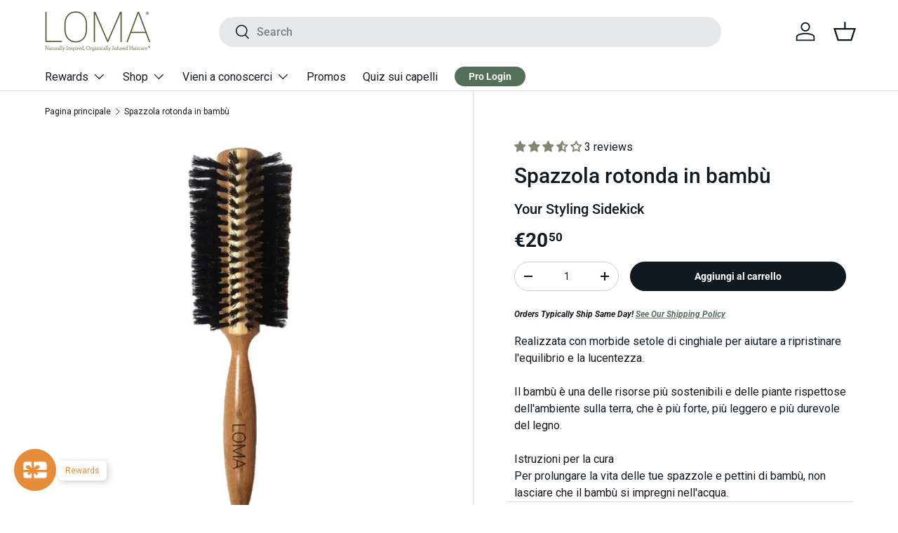

--- FILE ---
content_type: text/html; charset=utf-8
request_url: https://lomabeauty.eu/it/products/loma-round-brush-box
body_size: 88998
content:
<!doctype html>
<html class="no-js" lang="it" dir="ltr">
<head><meta charset="utf-8">
<meta name="viewport" content="width=device-width,initial-scale=1">
<title>Spazzola rotonda in bambù &ndash; Loma Beauty EU</title><link rel="canonical" href="https://lomabeauty.eu/it/products/loma-round-brush-box"><meta name="description" content="Realizzata con morbide setole di cinghiale per aiutare a ripristinare l&#39;equilibrio e la lucentezza.Il bambù è una delle risorse più sostenibili e delle piante rispettose dell&#39;ambiente sulla terra, che è più forte, più leggero e più durevole del legno.Istruzioni per la curaPer prolungare la vita delle tue spazzole e pet"><meta property="og:site_name" content="Loma Beauty EU">
<meta property="og:url" content="https://lomabeauty.eu/it/products/loma-round-brush-box">
<meta property="og:title" content="Spazzola rotonda in bambù">
<meta property="og:type" content="product">
<meta property="og:description" content="Realizzata con morbide setole di cinghiale per aiutare a ripristinare l&#39;equilibrio e la lucentezza.Il bambù è una delle risorse più sostenibili e delle piante rispettose dell&#39;ambiente sulla terra, che è più forte, più leggero e più durevole del legno.Istruzioni per la curaPer prolungare la vita delle tue spazzole e pet"><meta property="og:image" content="http://lomabeauty.eu/cdn/shop/files/LOMA_round-brush.jpg?crop=center&height=1200&v=1728944463&width=1200">
  <meta property="og:image:secure_url" content="https://lomabeauty.eu/cdn/shop/files/LOMA_round-brush.jpg?crop=center&height=1200&v=1728944463&width=1200">
  <meta property="og:image:width" content="1296">
  <meta property="og:image:height" content="1296"><meta property="og:price:amount" content="20.50">
  <meta property="og:price:currency" content="EUR"><meta name="twitter:card" content="summary_large_image">
<meta name="twitter:title" content="Spazzola rotonda in bambù">
<meta name="twitter:description" content="Realizzata con morbide setole di cinghiale per aiutare a ripristinare l&#39;equilibrio e la lucentezza.Il bambù è una delle risorse più sostenibili e delle piante rispettose dell&#39;ambiente sulla terra, che è più forte, più leggero e più durevole del legno.Istruzioni per la curaPer prolungare la vita delle tue spazzole e pet">
<link rel="preload" href="//lomabeauty.eu/cdn/shop/t/82/assets/main.css?v=117877229988737664671766074206" as="style"><style data-shopify>
@font-face {
  font-family: Roboto;
  font-weight: 400;
  font-style: normal;
  font-display: swap;
  src: url("//lomabeauty.eu/cdn/fonts/roboto/roboto_n4.2019d890f07b1852f56ce63ba45b2db45d852cba.woff2") format("woff2"),
       url("//lomabeauty.eu/cdn/fonts/roboto/roboto_n4.238690e0007583582327135619c5f7971652fa9d.woff") format("woff");
}
@font-face {
  font-family: Roboto;
  font-weight: 700;
  font-style: normal;
  font-display: swap;
  src: url("//lomabeauty.eu/cdn/fonts/roboto/roboto_n7.f38007a10afbbde8976c4056bfe890710d51dec2.woff2") format("woff2"),
       url("//lomabeauty.eu/cdn/fonts/roboto/roboto_n7.94bfdd3e80c7be00e128703d245c207769d763f9.woff") format("woff");
}
@font-face {
  font-family: Roboto;
  font-weight: 400;
  font-style: italic;
  font-display: swap;
  src: url("//lomabeauty.eu/cdn/fonts/roboto/roboto_i4.57ce898ccda22ee84f49e6b57ae302250655e2d4.woff2") format("woff2"),
       url("//lomabeauty.eu/cdn/fonts/roboto/roboto_i4.b21f3bd061cbcb83b824ae8c7671a82587b264bf.woff") format("woff");
}
@font-face {
  font-family: Roboto;
  font-weight: 700;
  font-style: italic;
  font-display: swap;
  src: url("//lomabeauty.eu/cdn/fonts/roboto/roboto_i7.7ccaf9410746f2c53340607c42c43f90a9005937.woff2") format("woff2"),
       url("//lomabeauty.eu/cdn/fonts/roboto/roboto_i7.49ec21cdd7148292bffea74c62c0df6e93551516.woff") format("woff");
}
@font-face {
  font-family: Roboto;
  font-weight: 500;
  font-style: normal;
  font-display: swap;
  src: url("//lomabeauty.eu/cdn/fonts/roboto/roboto_n5.250d51708d76acbac296b0e21ede8f81de4e37aa.woff2") format("woff2"),
       url("//lomabeauty.eu/cdn/fonts/roboto/roboto_n5.535e8c56f4cbbdea416167af50ab0ff1360a3949.woff") format("woff");
}
@font-face {
  font-family: Roboto;
  font-weight: 400;
  font-style: normal;
  font-display: swap;
  src: url("//lomabeauty.eu/cdn/fonts/roboto/roboto_n4.2019d890f07b1852f56ce63ba45b2db45d852cba.woff2") format("woff2"),
       url("//lomabeauty.eu/cdn/fonts/roboto/roboto_n4.238690e0007583582327135619c5f7971652fa9d.woff") format("woff");
}
:root {
      --bg-color: 255 255 255 / 1.0;
      --bg-color-og: 255 255 255 / 1.0;
      --heading-color: 16 24 32;
      --text-color: 16 24 32;
      --text-color-og: 16 24 32;
      --scrollbar-color: 16 24 32;
      --link-color: 16 24 32;
      --link-color-og: 16 24 32;
      --star-color: 57 70 40;--swatch-border-color-default: 207 209 210;
        --swatch-border-color-active: 136 140 144;
        --swatch-card-size: 24px;
        --swatch-variant-picker-size: 64px;--color-scheme-1-bg: 246 244 240 / 1.0;
      --color-scheme-1-grad: ;
      --color-scheme-1-heading: 16 24 32;
      --color-scheme-1-text: 16 24 32;
      --color-scheme-1-btn-bg: 16 24 32;
      --color-scheme-1-btn-text: 255 255 255;
      --color-scheme-1-btn-bg-hover: 59 67 74;--color-scheme-2-bg: 229 233 231 / 1.0;
      --color-scheme-2-grad: linear-gradient(225deg, rgba(229, 233, 231, 0) 2%, rgba(229, 233, 231, 0) 53%);
      --color-scheme-2-heading: 16 24 32;
      --color-scheme-2-text: 16 24 32;
      --color-scheme-2-btn-bg: 16 24 32;
      --color-scheme-2-btn-text: 255 255 255;
      --color-scheme-2-btn-bg-hover: 59 67 74;--color-scheme-3-bg: 84 112 90 / 1.0;
      --color-scheme-3-grad: linear-gradient(46deg, rgba(84, 112, 90, 1) 8%, rgba(84, 112, 90, 1) 28%, rgba(84, 112, 90, 1) 90%);
      --color-scheme-3-heading: 255 255 255;
      --color-scheme-3-text: 229 233 231;
      --color-scheme-3-btn-bg: 0 0 0;
      --color-scheme-3-btn-text: 255 255 255;
      --color-scheme-3-btn-bg-hover: 46 46 46;

      --drawer-bg-color: 255 255 255 / 1.0;
      --drawer-text-color: 0 0 0;

      --panel-bg-color: 244 244 244 / 1.0;
      --panel-heading-color: 0 0 0;
      --panel-text-color: 0 0 0;

      --in-stock-text-color: 44 126 63;
      --low-stock-text-color: 210 134 26;
      --very-low-stock-text-color: 180 12 28;
      --no-stock-text-color: 119 119 119;
      --no-stock-backordered-text-color: 119 119 119;

      --error-bg-color: 254 237 221;
      --error-text-color: 230 141 59;
      --success-bg-color: 233 235 230;
      --success-text-color: 16 24 32;
      --info-bg-color: 246 244 240;
      --info-text-color: 16 24 32;

      --heading-font-family: Roboto, sans-serif;
      --heading-font-style: normal;
      --heading-font-weight: 500;
      --heading-scale-start: 4;

      --navigation-font-family: Roboto, sans-serif;
      --navigation-font-style: normal;
      --navigation-font-weight: 400;--heading-text-transform: none;
--subheading-text-transform: none;
      --body-font-family: Roboto, sans-serif;
      --body-font-style: normal;
      --body-font-weight: 400;
      --body-font-size: 16;

      --section-gap: 32;
      --heading-gap: calc(8 * var(--space-unit));--heading-gap: calc(6 * var(--space-unit));--grid-column-gap: 20px;--btn-bg-color: 16 24 32;
      --btn-bg-hover-color: 59 67 74;
      --btn-text-color: 255 255 255;
      --btn-bg-color-og: 16 24 32;
      --btn-text-color-og: 255 255 255;
      --btn-alt-bg-color: 246 244 240;
      --btn-alt-bg-alpha: 1.0;
      --btn-alt-text-color: 16 24 32;
      --btn-border-width: 1px;
      --btn-padding-y: 12px;

      
      --btn-border-radius: 27px;
      

      --btn-lg-border-radius: 50%;
      --btn-icon-border-radius: 50%;
      --input-with-btn-inner-radius: var(--btn-border-radius);

      --input-bg-color: 255 255 255 / 1.0;
      --input-text-color: 16 24 32;
      --input-border-width: 1px;
      --input-border-radius: 26px;
      --textarea-border-radius: 12px;
      --input-border-radius: 27px;
      --input-lg-border-radius: 33px;
      --input-bg-color-diff-3: #f7f7f7;
      --input-bg-color-diff-6: #f0f0f0;

      --modal-border-radius: 26px;
      --modal-overlay-color: 0 0 0;
      --modal-overlay-opacity: 0.4;
      --drawer-border-radius: 26px;
      --overlay-border-radius: 0px;

      --custom-label-bg-color: 113 132 115 / 1.0;
      --custom-label-text-color: 255 255 255 / 1.0;--sale-label-bg-color: 245 203 121 / 1.0;
      --sale-label-text-color: 255 255 255 / 1.0;--sold-out-label-bg-color: 244 244 244 / 1.0;
      --sold-out-label-text-color: 113 113 113 / 1.0;--new-label-bg-color: 77 90 49 / 1.0;
      --new-label-text-color: 255 255 255 / 1.0;--preorder-label-bg-color: 0 166 237 / 1.0;
      --preorder-label-text-color: 255 255 255 / 1.0;

      --collection-label-color: 0 126 18 / 1.0;

      --page-width: 1230px;
      --gutter-sm: 20px;
      --gutter-md: 32px;
      --gutter-lg: 64px;

      --payment-terms-bg-color: #ffffff;

      --coll-card-bg-color: #F9F9F9;
      --coll-card-border-color: #f2f2f2;

      --card-highlight-bg-color: #F9F9F9;
      --card-highlight-text-color: 85 85 85;
      --card-highlight-border-color: #E1E1E1;--card-bg-color: #ffffff;
      --card-text-color: 38 38 43;
      --card-border-color: #f2f2f2;

      --reading-width: 48em;
    }

    @media (max-width: 769px) {
      :root {
        --reading-width: 36em;
      }
    }
  </style><link rel="stylesheet" href="//lomabeauty.eu/cdn/shop/t/82/assets/main.css?v=117877229988737664671766074206">
  <script src="//lomabeauty.eu/cdn/shop/t/82/assets/main.js?v=182340204423554326591766074207" defer="defer"></script><link rel="preload" href="//lomabeauty.eu/cdn/fonts/roboto/roboto_n4.2019d890f07b1852f56ce63ba45b2db45d852cba.woff2" as="font" type="font/woff2" crossorigin fetchpriority="high"><link rel="preload" href="//lomabeauty.eu/cdn/fonts/roboto/roboto_n5.250d51708d76acbac296b0e21ede8f81de4e37aa.woff2" as="font" type="font/woff2" crossorigin fetchpriority="high"><script>window.performance && window.performance.mark && window.performance.mark('shopify.content_for_header.start');</script><meta name="google-site-verification" content="RU9wysuIfn02wmpm3tGMplFx7eF7ZGL935B64nr0ZRY">
<meta id="shopify-digital-wallet" name="shopify-digital-wallet" content="/57384337547/digital_wallets/dialog">
<meta name="shopify-checkout-api-token" content="fe9142e36535d12e3eeac219b93d32f0">
<link rel="alternate" hreflang="x-default" href="https://lomabeauty.eu/products/loma-round-brush-box">
<link rel="alternate" hreflang="en-NL" href="https://lomabeauty.eu/products/loma-round-brush-box">
<link rel="alternate" hreflang="nl-NL" href="https://lomabeauty.eu/nl/products/loma-round-brush-box">
<link rel="alternate" hreflang="fr-NL" href="https://lomabeauty.eu/fr/products/loma-round-brush-box">
<link rel="alternate" hreflang="de-NL" href="https://lomabeauty.eu/de/products/loma-round-brush-box">
<link rel="alternate" hreflang="it-NL" href="https://lomabeauty.eu/it/products/loma-round-brush-box">
<link rel="alternate" hreflang="pl-NL" href="https://lomabeauty.eu/pl/products/loma-round-brush-box">
<link rel="alternate" hreflang="sv-NL" href="https://lomabeauty.eu/sv/products/loma-round-brush-box">
<link rel="alternate" hreflang="es-NL" href="https://lomabeauty.eu/es/products/loma-round-brush-box">
<link rel="alternate" hreflang="en-GB" href="https://uk.lomabeauty.eu/products/loma-round-brush-box">
<link rel="alternate" type="application/json+oembed" href="https://lomabeauty.eu/it/products/loma-round-brush-box.oembed">
<script async="async" src="/checkouts/internal/preloads.js?locale=it-NL"></script>
<link rel="preconnect" href="https://shop.app" crossorigin="anonymous">
<script async="async" src="https://shop.app/checkouts/internal/preloads.js?locale=it-NL&shop_id=57384337547" crossorigin="anonymous"></script>
<script id="shopify-features" type="application/json">{"accessToken":"fe9142e36535d12e3eeac219b93d32f0","betas":["rich-media-storefront-analytics"],"domain":"lomabeauty.eu","predictiveSearch":true,"shopId":57384337547,"locale":"it"}</script>
<script>var Shopify = Shopify || {};
Shopify.shop = "lomabeauty-europe.myshopify.com";
Shopify.locale = "it";
Shopify.currency = {"active":"EUR","rate":"1.0"};
Shopify.country = "NL";
Shopify.theme = {"name":"Jan 19-31 | Free FRT w\/ Violet Liters","id":187489026425,"schema_name":"Enterprise","schema_version":"2.0.0","theme_store_id":null,"role":"main"};
Shopify.theme.handle = "null";
Shopify.theme.style = {"id":null,"handle":null};
Shopify.cdnHost = "lomabeauty.eu/cdn";
Shopify.routes = Shopify.routes || {};
Shopify.routes.root = "/it/";</script>
<script type="module">!function(o){(o.Shopify=o.Shopify||{}).modules=!0}(window);</script>
<script>!function(o){function n(){var o=[];function n(){o.push(Array.prototype.slice.apply(arguments))}return n.q=o,n}var t=o.Shopify=o.Shopify||{};t.loadFeatures=n(),t.autoloadFeatures=n()}(window);</script>
<script>
  window.ShopifyPay = window.ShopifyPay || {};
  window.ShopifyPay.apiHost = "shop.app\/pay";
  window.ShopifyPay.redirectState = null;
</script>
<script id="shop-js-analytics" type="application/json">{"pageType":"product"}</script>
<script defer="defer" async type="module" src="//lomabeauty.eu/cdn/shopifycloud/shop-js/modules/v2/client.init-shop-cart-sync_DXGljDCh.it.esm.js"></script>
<script defer="defer" async type="module" src="//lomabeauty.eu/cdn/shopifycloud/shop-js/modules/v2/chunk.common_Dby6QE3M.esm.js"></script>
<script type="module">
  await import("//lomabeauty.eu/cdn/shopifycloud/shop-js/modules/v2/client.init-shop-cart-sync_DXGljDCh.it.esm.js");
await import("//lomabeauty.eu/cdn/shopifycloud/shop-js/modules/v2/chunk.common_Dby6QE3M.esm.js");

  window.Shopify.SignInWithShop?.initShopCartSync?.({"fedCMEnabled":true,"windoidEnabled":true});

</script>
<script>
  window.Shopify = window.Shopify || {};
  if (!window.Shopify.featureAssets) window.Shopify.featureAssets = {};
  window.Shopify.featureAssets['shop-js'] = {"shop-cart-sync":["modules/v2/client.shop-cart-sync_CuycFFQA.it.esm.js","modules/v2/chunk.common_Dby6QE3M.esm.js"],"init-fed-cm":["modules/v2/client.init-fed-cm_BNG5oyTN.it.esm.js","modules/v2/chunk.common_Dby6QE3M.esm.js"],"shop-button":["modules/v2/client.shop-button_CYDCs7np.it.esm.js","modules/v2/chunk.common_Dby6QE3M.esm.js"],"init-windoid":["modules/v2/client.init-windoid_CIyZw0nM.it.esm.js","modules/v2/chunk.common_Dby6QE3M.esm.js"],"shop-cash-offers":["modules/v2/client.shop-cash-offers_CcSAlF98.it.esm.js","modules/v2/chunk.common_Dby6QE3M.esm.js","modules/v2/chunk.modal_D1Buujso.esm.js"],"shop-toast-manager":["modules/v2/client.shop-toast-manager_BX7Boar6.it.esm.js","modules/v2/chunk.common_Dby6QE3M.esm.js"],"init-shop-email-lookup-coordinator":["modules/v2/client.init-shop-email-lookup-coordinator_9H--u2Oq.it.esm.js","modules/v2/chunk.common_Dby6QE3M.esm.js"],"pay-button":["modules/v2/client.pay-button_Dij3AEMZ.it.esm.js","modules/v2/chunk.common_Dby6QE3M.esm.js"],"avatar":["modules/v2/client.avatar_BTnouDA3.it.esm.js"],"init-shop-cart-sync":["modules/v2/client.init-shop-cart-sync_DXGljDCh.it.esm.js","modules/v2/chunk.common_Dby6QE3M.esm.js"],"shop-login-button":["modules/v2/client.shop-login-button_CQ3q_nN6.it.esm.js","modules/v2/chunk.common_Dby6QE3M.esm.js","modules/v2/chunk.modal_D1Buujso.esm.js"],"init-customer-accounts-sign-up":["modules/v2/client.init-customer-accounts-sign-up_BnxtNv5b.it.esm.js","modules/v2/client.shop-login-button_CQ3q_nN6.it.esm.js","modules/v2/chunk.common_Dby6QE3M.esm.js","modules/v2/chunk.modal_D1Buujso.esm.js"],"init-shop-for-new-customer-accounts":["modules/v2/client.init-shop-for-new-customer-accounts_CKlpbIAZ.it.esm.js","modules/v2/client.shop-login-button_CQ3q_nN6.it.esm.js","modules/v2/chunk.common_Dby6QE3M.esm.js","modules/v2/chunk.modal_D1Buujso.esm.js"],"init-customer-accounts":["modules/v2/client.init-customer-accounts_BatGhs6N.it.esm.js","modules/v2/client.shop-login-button_CQ3q_nN6.it.esm.js","modules/v2/chunk.common_Dby6QE3M.esm.js","modules/v2/chunk.modal_D1Buujso.esm.js"],"shop-follow-button":["modules/v2/client.shop-follow-button_Drfnypl_.it.esm.js","modules/v2/chunk.common_Dby6QE3M.esm.js","modules/v2/chunk.modal_D1Buujso.esm.js"],"lead-capture":["modules/v2/client.lead-capture_C77H9ivN.it.esm.js","modules/v2/chunk.common_Dby6QE3M.esm.js","modules/v2/chunk.modal_D1Buujso.esm.js"],"checkout-modal":["modules/v2/client.checkout-modal_B3EdBKL4.it.esm.js","modules/v2/chunk.common_Dby6QE3M.esm.js","modules/v2/chunk.modal_D1Buujso.esm.js"],"shop-login":["modules/v2/client.shop-login_CkabS-Xl.it.esm.js","modules/v2/chunk.common_Dby6QE3M.esm.js","modules/v2/chunk.modal_D1Buujso.esm.js"],"payment-terms":["modules/v2/client.payment-terms_BgXoyFHX.it.esm.js","modules/v2/chunk.common_Dby6QE3M.esm.js","modules/v2/chunk.modal_D1Buujso.esm.js"]};
</script>
<script>(function() {
  var isLoaded = false;
  function asyncLoad() {
    if (isLoaded) return;
    isLoaded = true;
    var urls = ["https:\/\/seo.apps.avada.io\/scripttag\/avada-seo-installed.js?shop=lomabeauty-europe.myshopify.com","https:\/\/cookie.avada.io\/scripttag\/avada-cookies-bar.min.js?shop=lomabeauty-europe.myshopify.com","https:\/\/api.fastbundle.co\/scripts\/src.js?shop=lomabeauty-europe.myshopify.com","https:\/\/api.fastbundle.co\/scripts\/script_tag.js?shop=lomabeauty-europe.myshopify.com","https:\/\/admin.revenuehunt.com\/embed.js?shop=lomabeauty-europe.myshopify.com"];
    for (var i = 0; i < urls.length; i++) {
      var s = document.createElement('script');
      s.type = 'text/javascript';
      s.async = true;
      s.src = urls[i];
      var x = document.getElementsByTagName('script')[0];
      x.parentNode.insertBefore(s, x);
    }
  };
  if(window.attachEvent) {
    window.attachEvent('onload', asyncLoad);
  } else {
    window.addEventListener('load', asyncLoad, false);
  }
})();</script>
<script id="__st">var __st={"a":57384337547,"offset":3600,"reqid":"8168d73a-ab48-48a3-a73b-120d76090c06-1769012036","pageurl":"lomabeauty.eu\/it\/products\/loma-round-brush-box","u":"7d35df6f56a1","p":"product","rtyp":"product","rid":7016370077835};</script>
<script>window.ShopifyPaypalV4VisibilityTracking = true;</script>
<script id="captcha-bootstrap">!function(){'use strict';const t='contact',e='account',n='new_comment',o=[[t,t],['blogs',n],['comments',n],[t,'customer']],c=[[e,'customer_login'],[e,'guest_login'],[e,'recover_customer_password'],[e,'create_customer']],r=t=>t.map((([t,e])=>`form[action*='/${t}']:not([data-nocaptcha='true']) input[name='form_type'][value='${e}']`)).join(','),a=t=>()=>t?[...document.querySelectorAll(t)].map((t=>t.form)):[];function s(){const t=[...o],e=r(t);return a(e)}const i='password',u='form_key',d=['recaptcha-v3-token','g-recaptcha-response','h-captcha-response',i],f=()=>{try{return window.sessionStorage}catch{return}},m='__shopify_v',_=t=>t.elements[u];function p(t,e,n=!1){try{const o=window.sessionStorage,c=JSON.parse(o.getItem(e)),{data:r}=function(t){const{data:e,action:n}=t;return t[m]||n?{data:e,action:n}:{data:t,action:n}}(c);for(const[e,n]of Object.entries(r))t.elements[e]&&(t.elements[e].value=n);n&&o.removeItem(e)}catch(o){console.error('form repopulation failed',{error:o})}}const l='form_type',E='cptcha';function T(t){t.dataset[E]=!0}const w=window,h=w.document,L='Shopify',v='ce_forms',y='captcha';let A=!1;((t,e)=>{const n=(g='f06e6c50-85a8-45c8-87d0-21a2b65856fe',I='https://cdn.shopify.com/shopifycloud/storefront-forms-hcaptcha/ce_storefront_forms_captcha_hcaptcha.v1.5.2.iife.js',D={infoText:'Protetto da hCaptcha',privacyText:'Privacy',termsText:'Termini'},(t,e,n)=>{const o=w[L][v],c=o.bindForm;if(c)return c(t,g,e,D).then(n);var r;o.q.push([[t,g,e,D],n]),r=I,A||(h.body.append(Object.assign(h.createElement('script'),{id:'captcha-provider',async:!0,src:r})),A=!0)});var g,I,D;w[L]=w[L]||{},w[L][v]=w[L][v]||{},w[L][v].q=[],w[L][y]=w[L][y]||{},w[L][y].protect=function(t,e){n(t,void 0,e),T(t)},Object.freeze(w[L][y]),function(t,e,n,w,h,L){const[v,y,A,g]=function(t,e,n){const i=e?o:[],u=t?c:[],d=[...i,...u],f=r(d),m=r(i),_=r(d.filter((([t,e])=>n.includes(e))));return[a(f),a(m),a(_),s()]}(w,h,L),I=t=>{const e=t.target;return e instanceof HTMLFormElement?e:e&&e.form},D=t=>v().includes(t);t.addEventListener('submit',(t=>{const e=I(t);if(!e)return;const n=D(e)&&!e.dataset.hcaptchaBound&&!e.dataset.recaptchaBound,o=_(e),c=g().includes(e)&&(!o||!o.value);(n||c)&&t.preventDefault(),c&&!n&&(function(t){try{if(!f())return;!function(t){const e=f();if(!e)return;const n=_(t);if(!n)return;const o=n.value;o&&e.removeItem(o)}(t);const e=Array.from(Array(32),(()=>Math.random().toString(36)[2])).join('');!function(t,e){_(t)||t.append(Object.assign(document.createElement('input'),{type:'hidden',name:u})),t.elements[u].value=e}(t,e),function(t,e){const n=f();if(!n)return;const o=[...t.querySelectorAll(`input[type='${i}']`)].map((({name:t})=>t)),c=[...d,...o],r={};for(const[a,s]of new FormData(t).entries())c.includes(a)||(r[a]=s);n.setItem(e,JSON.stringify({[m]:1,action:t.action,data:r}))}(t,e)}catch(e){console.error('failed to persist form',e)}}(e),e.submit())}));const S=(t,e)=>{t&&!t.dataset[E]&&(n(t,e.some((e=>e===t))),T(t))};for(const o of['focusin','change'])t.addEventListener(o,(t=>{const e=I(t);D(e)&&S(e,y())}));const B=e.get('form_key'),M=e.get(l),P=B&&M;t.addEventListener('DOMContentLoaded',(()=>{const t=y();if(P)for(const e of t)e.elements[l].value===M&&p(e,B);[...new Set([...A(),...v().filter((t=>'true'===t.dataset.shopifyCaptcha))])].forEach((e=>S(e,t)))}))}(h,new URLSearchParams(w.location.search),n,t,e,['guest_login'])})(!0,!1)}();</script>
<script integrity="sha256-4kQ18oKyAcykRKYeNunJcIwy7WH5gtpwJnB7kiuLZ1E=" data-source-attribution="shopify.loadfeatures" defer="defer" src="//lomabeauty.eu/cdn/shopifycloud/storefront/assets/storefront/load_feature-a0a9edcb.js" crossorigin="anonymous"></script>
<script crossorigin="anonymous" defer="defer" src="//lomabeauty.eu/cdn/shopifycloud/storefront/assets/shopify_pay/storefront-65b4c6d7.js?v=20250812"></script>
<script data-source-attribution="shopify.dynamic_checkout.dynamic.init">var Shopify=Shopify||{};Shopify.PaymentButton=Shopify.PaymentButton||{isStorefrontPortableWallets:!0,init:function(){window.Shopify.PaymentButton.init=function(){};var t=document.createElement("script");t.src="https://lomabeauty.eu/cdn/shopifycloud/portable-wallets/latest/portable-wallets.it.js",t.type="module",document.head.appendChild(t)}};
</script>
<script data-source-attribution="shopify.dynamic_checkout.buyer_consent">
  function portableWalletsHideBuyerConsent(e){var t=document.getElementById("shopify-buyer-consent"),n=document.getElementById("shopify-subscription-policy-button");t&&n&&(t.classList.add("hidden"),t.setAttribute("aria-hidden","true"),n.removeEventListener("click",e))}function portableWalletsShowBuyerConsent(e){var t=document.getElementById("shopify-buyer-consent"),n=document.getElementById("shopify-subscription-policy-button");t&&n&&(t.classList.remove("hidden"),t.removeAttribute("aria-hidden"),n.addEventListener("click",e))}window.Shopify?.PaymentButton&&(window.Shopify.PaymentButton.hideBuyerConsent=portableWalletsHideBuyerConsent,window.Shopify.PaymentButton.showBuyerConsent=portableWalletsShowBuyerConsent);
</script>
<script data-source-attribution="shopify.dynamic_checkout.cart.bootstrap">document.addEventListener("DOMContentLoaded",(function(){function t(){return document.querySelector("shopify-accelerated-checkout-cart, shopify-accelerated-checkout")}if(t())Shopify.PaymentButton.init();else{new MutationObserver((function(e,n){t()&&(Shopify.PaymentButton.init(),n.disconnect())})).observe(document.body,{childList:!0,subtree:!0})}}));
</script>
<link id="shopify-accelerated-checkout-styles" rel="stylesheet" media="screen" href="https://lomabeauty.eu/cdn/shopifycloud/portable-wallets/latest/accelerated-checkout-backwards-compat.css" crossorigin="anonymous">
<style id="shopify-accelerated-checkout-cart">
        #shopify-buyer-consent {
  margin-top: 1em;
  display: inline-block;
  width: 100%;
}

#shopify-buyer-consent.hidden {
  display: none;
}

#shopify-subscription-policy-button {
  background: none;
  border: none;
  padding: 0;
  text-decoration: underline;
  font-size: inherit;
  cursor: pointer;
}

#shopify-subscription-policy-button::before {
  box-shadow: none;
}

      </style>
<script id="sections-script" data-sections="header,footer" defer="defer" src="//lomabeauty.eu/cdn/shop/t/82/compiled_assets/scripts.js?v=9915"></script>
<script>window.performance && window.performance.mark && window.performance.mark('shopify.content_for_header.end');</script>


  <script>document.documentElement.className = document.documentElement.className.replace('no-js', 'js');</script><!-- CC Custom Head Start --><!-- CC Custom Head End --><!-- BEGIN app block: shopify://apps/consentmo-gdpr/blocks/gdpr_cookie_consent/4fbe573f-a377-4fea-9801-3ee0858cae41 -->


<!-- END app block --><!-- BEGIN app block: shopify://apps/transcy/blocks/switcher_embed_block/bce4f1c0-c18c-43b0-b0b2-a1aefaa44573 --><!-- BEGIN app snippet: fa_translate_core --><script>
    (function () {
        console.log("transcy ignore convert TC value",typeof transcy_ignoreConvertPrice != "undefined");
        
        function addMoneyTag(mutations, observer) {
            let currencyCookie = getCookieCore("transcy_currency");
            
            let shopifyCurrencyRegex = buildXPathQuery(
                window.ShopifyTC.shopifyCurrency.price_currency
            );
            let currencyRegex = buildCurrencyRegex(window.ShopifyTC.shopifyCurrency.price_currency)
            let tempTranscy = document.evaluate(shopifyCurrencyRegex, document, null, XPathResult.ORDERED_NODE_SNAPSHOT_TYPE, null);
            for (let iTranscy = 0; iTranscy < tempTranscy.snapshotLength; iTranscy++) {
                let elTranscy = tempTranscy.snapshotItem(iTranscy);
                if (elTranscy.innerHTML &&
                !elTranscy.classList.contains('transcy-money') && (typeof transcy_ignoreConvertPrice == "undefined" ||
                !transcy_ignoreConvertPrice?.some(className => elTranscy.classList?.contains(className))) && elTranscy?.childNodes?.length == 1) {
                    if (!window.ShopifyTC?.shopifyCurrency?.price_currency || currencyCookie == window.ShopifyTC?.currency?.active || !currencyCookie) {
                        addClassIfNotExists(elTranscy, 'notranslate');
                        continue;
                    }

                    elTranscy.classList.add('transcy-money');
                    let innerHTML = replaceMatches(elTranscy?.textContent, currencyRegex);
                    elTranscy.innerHTML = innerHTML;
                    if (!innerHTML.includes("tc-money")) {
                        addClassIfNotExists(elTranscy, 'notranslate');
                    }
                } 
                if (elTranscy.classList.contains('transcy-money') && !elTranscy?.innerHTML?.includes("tc-money")) {
                    addClassIfNotExists(elTranscy, 'notranslate');
                }
            }
        }
    
        function logChangesTranscy(mutations, observer) {
            const xpathQuery = `
                //*[text()[contains(.,"•tc")]] |
                //*[text()[contains(.,"tc")]] |
                //*[text()[contains(.,"transcy")]] |
                //textarea[@placeholder[contains(.,"transcy")]] |
                //textarea[@placeholder[contains(.,"tc")]] |
                //select[@placeholder[contains(.,"transcy")]] |
                //select[@placeholder[contains(.,"tc")]] |
                //input[@placeholder[contains(.,"tc")]] |
                //input[@value[contains(.,"tc")]] |
                //input[@value[contains(.,"transcy")]] |
                //*[text()[contains(.,"TC")]] |
                //textarea[@placeholder[contains(.,"TC")]] |
                //select[@placeholder[contains(.,"TC")]] |
                //input[@placeholder[contains(.,"TC")]] |
                //input[@value[contains(.,"TC")]]
            `;
            let tempTranscy = document.evaluate(xpathQuery, document, null, XPathResult.ORDERED_NODE_SNAPSHOT_TYPE, null);
            for (let iTranscy = 0; iTranscy < tempTranscy.snapshotLength; iTranscy++) {
                let elTranscy = tempTranscy.snapshotItem(iTranscy);
                let innerHtmlTranscy = elTranscy?.innerHTML ? elTranscy.innerHTML : "";
                if (innerHtmlTranscy && !["SCRIPT", "LINK", "STYLE"].includes(elTranscy.nodeName)) {
                    const textToReplace = [
                        '&lt;•tc&gt;', '&lt;/•tc&gt;', '&lt;tc&gt;', '&lt;/tc&gt;',
                        '&lt;transcy&gt;', '&lt;/transcy&gt;', '&amp;lt;tc&amp;gt;',
                        '&amp;lt;/tc&amp;gt;', '&lt;TRANSCY&gt;', '&lt;/TRANSCY&gt;',
                        '&lt;TC&gt;', '&lt;/TC&gt;'
                    ];
                    let containsTag = textToReplace.some(tag => innerHtmlTranscy.includes(tag));
                    if (containsTag) {
                        textToReplace.forEach(tag => {
                            innerHtmlTranscy = innerHtmlTranscy.replaceAll(tag, '');
                        });
                        elTranscy.innerHTML = innerHtmlTranscy;
                        elTranscy.setAttribute('translate', 'no');
                    }
    
                    const tagsToReplace = ['<•tc>', '</•tc>', '<tc>', '</tc>', '<transcy>', '</transcy>', '<TC>', '</TC>', '<TRANSCY>', '</TRANSCY>'];
                    if (tagsToReplace.some(tag => innerHtmlTranscy.includes(tag))) {
                        innerHtmlTranscy = innerHtmlTranscy.replace(/<(|\/)transcy>|<(|\/)tc>|<(|\/)•tc>/gi, "");
                        elTranscy.innerHTML = innerHtmlTranscy;
                        elTranscy.setAttribute('translate', 'no');
                    }
                }
                if (["INPUT"].includes(elTranscy.nodeName)) {
                    let valueInputTranscy = elTranscy.value.replaceAll("&lt;tc&gt;", "").replaceAll("&lt;/tc&gt;", "").replace(/<(|\/)transcy>|<(|\/)tc>/gi, "");
                    elTranscy.value = valueInputTranscy
                }
    
                if (["INPUT", "SELECT", "TEXTAREA"].includes(elTranscy.nodeName)) {
                    elTranscy.placeholder = elTranscy.placeholder.replaceAll("&lt;tc&gt;", "").replaceAll("&lt;/tc&gt;", "").replace(/<(|\/)transcy>|<(|\/)tc>/gi, "");
                }
            }
            addMoneyTag(mutations, observer)
        }
        const observerOptionsTranscy = {
            subtree: true,
            childList: true
        };
        const observerTranscy = new MutationObserver(logChangesTranscy);
        observerTranscy.observe(document.documentElement, observerOptionsTranscy);
    })();

    const addClassIfNotExists = (element, className) => {
        if (!element.classList.contains(className)) {
            element.classList.add(className);
        }
    };
    
    const replaceMatches = (content, currencyRegex) => {
        let arrCurrencies = content.match(currencyRegex);
    
        if (arrCurrencies?.length && content === arrCurrencies[0]) {
            return content;
        }
        return (
            arrCurrencies?.reduce((string, oldVal, index) => {
                const hasSpaceBefore = string.match(new RegExp(`\\s${oldVal}`));
                const hasSpaceAfter = string.match(new RegExp(`${oldVal}\\s`));
                let eleCurrencyConvert = `<tc-money translate="no">${arrCurrencies[index]}</tc-money>`;
                if (hasSpaceBefore) eleCurrencyConvert = ` ${eleCurrencyConvert}`;
                if (hasSpaceAfter) eleCurrencyConvert = `${eleCurrencyConvert} `;
                if (string.includes("tc-money")) {
                    return string;
                }
                return string?.replaceAll(oldVal, eleCurrencyConvert);
            }, content) || content
        );
        return result;
    };
    
    const unwrapCurrencySpan = (text) => {
        return text.replace(/<span[^>]*>(.*?)<\/span>/gi, "$1");
    };

    const getSymbolsAndCodes = (text)=>{
        let numberPattern = "\\d+(?:[.,]\\d+)*(?:[.,]\\d+)?(?:\\s?\\d+)?"; // Chỉ tối đa 1 khoảng trắng
        let textWithoutCurrencySpan = unwrapCurrencySpan(text);
        let symbolsAndCodes = textWithoutCurrencySpan
            .trim()
            .replace(new RegExp(numberPattern, "g"), "")
            .split(/\s+/) // Loại bỏ khoảng trắng dư thừa
            .filter((el) => el);

        if (!Array.isArray(symbolsAndCodes) || symbolsAndCodes.length === 0) {
            throw new Error("symbolsAndCodes must be a non-empty array.");
        }

        return symbolsAndCodes;
    }
    
    const buildCurrencyRegex = (text) => {
       let symbolsAndCodes = getSymbolsAndCodes(text)
       let patterns = createCurrencyRegex(symbolsAndCodes)

       return new RegExp(`(${patterns.join("|")})`, "g");
    };

    const createCurrencyRegex = (symbolsAndCodes)=>{
        const escape = (str) => str.replace(/[-/\\^$*+?.()|[\]{}]/g, "\\$&");
        const [s1, s2] = [escape(symbolsAndCodes[0]), escape(symbolsAndCodes[1] || "")];
        const space = "\\s?";
        const numberPattern = "\\d+(?:[.,]\\d+)*(?:[.,]\\d+)?(?:\\s?\\d+)?"; 
        const patterns = [];
        if (s1 && s2) {
            patterns.push(
                `${s1}${space}${numberPattern}${space}${s2}`,
                `${s2}${space}${numberPattern}${space}${s1}`,
                `${s2}${space}${s1}${space}${numberPattern}`,
                `${s1}${space}${s2}${space}${numberPattern}`
            );
        }
        if (s1) {
            patterns.push(`${s1}${space}${numberPattern}`);
            patterns.push(`${numberPattern}${space}${s1}`);
        }

        if (s2) {
            patterns.push(`${s2}${space}${numberPattern}`);
            patterns.push(`${numberPattern}${space}${s2}`);
        }
        return patterns;
    }
    
    const getCookieCore = function (name) {
        var nameEQ = name + "=";
        var ca = document.cookie.split(';');
        for (var i = 0; i < ca.length; i++) {
            var c = ca[i];
            while (c.charAt(0) == ' ') c = c.substring(1, c.length);
            if (c.indexOf(nameEQ) == 0) return c.substring(nameEQ.length, c.length);
        }
        return null;
    };
    
    const buildXPathQuery = (text) => {
        let numberPattern = "\\d+(?:[.,]\\d+)*"; // Bỏ `matches()`
        let symbolAndCodes = text.replace(/<span[^>]*>(.*?)<\/span>/gi, "$1")
            .trim()
            .replace(new RegExp(numberPattern, "g"), "")
            .split(" ")
            ?.filter((el) => el);
    
        if (!symbolAndCodes || !Array.isArray(symbolAndCodes) || symbolAndCodes.length === 0) {
            throw new Error("symbolAndCodes must be a non-empty array.");
        }
    
        // Escape ký tự đặc biệt trong XPath
        const escapeXPath = (str) => str.replace(/(["'])/g, "\\$1");
    
        // Danh sách thẻ HTML cần tìm
        const allowedTags = ["div", "span", "p", "strong", "b", "h1", "h2", "h3", "h4", "h5", "h6", "td", "li", "font", "dd", 'a', 'font', 's'];
    
        // Tạo điều kiện contains() cho từng symbol hoặc code
        const conditions = symbolAndCodes
            .map((symbol) =>
                `(contains(text(), "${escapeXPath(symbol)}") and (contains(text(), "0") or contains(text(), "1") or contains(text(), "2") or contains(text(), "3") or contains(text(), "4") or contains(text(), "5") or contains(text(), "6") or contains(text(), "7") or contains(text(), "8") or contains(text(), "9")) )`
            )
            .join(" or ");
    
        // Tạo XPath Query (Chỉ tìm trong các thẻ HTML, không tìm trong input)
        const xpathQuery = allowedTags
            .map((tag) => `//${tag}[${conditions}]`)
            .join(" | ");
    
        return xpathQuery;
    };
    
    window.ShopifyTC = {};
    ShopifyTC.shop = "lomabeauty.eu";
    ShopifyTC.locale = "it";
    ShopifyTC.currency = {"active":"EUR", "rate":""};
    ShopifyTC.country = "NL";
    ShopifyTC.designMode = false;
    ShopifyTC.theme = {};
    ShopifyTC.cdnHost = "";
    ShopifyTC.routes = {};
    ShopifyTC.routes.root = "/it";
    ShopifyTC.store_id = 57384337547;
    ShopifyTC.page_type = "product";
    ShopifyTC.resource_id = "";
    ShopifyTC.resource_description = "";
    ShopifyTC.market_id = 2946039947;
    switch (ShopifyTC.page_type) {
        case "product":
            ShopifyTC.resource_id = 7016370077835;
            ShopifyTC.resource_description = "\u003cp\u003eRealizzata con morbide setole di cinghiale per aiutare a ripristinare l'equilibrio e la lucentezza.\u003cbr data-mce-fragment=\"1\"\u003e\u003cbr data-mce-fragment=\"1\"\u003eIl bambù è una delle risorse più sostenibili e delle piante rispettose dell'ambiente sulla terra, che è più forte, più leggero e più durevole del legno.\u003cbr data-mce-fragment=\"1\"\u003e\u003cbr data-mce-fragment=\"1\"\u003eIstruzioni per la cura\u003cbr data-mce-fragment=\"1\"\u003ePer prolungare la vita delle tue spazzole e pettini di bambù, non lasciare che il bambù si impregni nell'acqua.\u003cbr data-mce-fragment=\"1\"\u003e\u003c\/p\u003e"
            break;
        case "article":
            ShopifyTC.resource_id = null;
            ShopifyTC.resource_description = null
            break;
        case "blog":
            ShopifyTC.resource_id = null;
            break;
        case "collection":
            ShopifyTC.resource_id = null;
            ShopifyTC.resource_description = null
            break;
        case "policy":
            ShopifyTC.resource_id = null;
            ShopifyTC.resource_description = null
            break;
        case "page":
            ShopifyTC.resource_id = null;
            ShopifyTC.resource_description = null
            break;
        default:
            break;
    }

    window.ShopifyTC.shopifyCurrency={
        "price": `0.01`,
        "price_currency": `€0.01`,
        "currency": `EUR`
    }


    if(typeof(transcy_appEmbed) == 'undefined'){
        transcy_switcherVersion = "1760664588";
        transcy_productMediaVersion = "";
        transcy_collectionMediaVersion = "";
        transcy_otherMediaVersion = "";
        transcy_productId = "7016370077835";
        transcy_shopName = "Loma Beauty EU";
        transcy_currenciesPaymentPublish = [];
        transcy_curencyDefault = "EUR";transcy_currenciesPaymentPublish.push("EUR");
        transcy_shopifyLocales = [{"shop_locale":{"locale":"en","enabled":true,"primary":true,"published":true}},{"shop_locale":{"locale":"nl","enabled":true,"primary":false,"published":true}},{"shop_locale":{"locale":"fr","enabled":true,"primary":false,"published":true}},{"shop_locale":{"locale":"de","enabled":true,"primary":false,"published":true}},{"shop_locale":{"locale":"it","enabled":true,"primary":false,"published":true}},{"shop_locale":{"locale":"pl","enabled":true,"primary":false,"published":true}},{"shop_locale":{"locale":"sv","enabled":true,"primary":false,"published":true}},{"shop_locale":{"locale":"es","enabled":true,"primary":false,"published":true}}];
        transcy_moneyFormat = "€{{amount}}";

        function domLoadedTranscy () {
            let cdnScriptTC = typeof(transcy_cdn) != 'undefined' ? (transcy_cdn+'/transcy.js') : "https://cdn.shopify.com/extensions/019bbfa6-be8b-7e64-b8d4-927a6591272a/transcy-294/assets/transcy.js";
            let cdnLinkTC = typeof(transcy_cdn) != 'undefined' ? (transcy_cdn+'/transcy.css') :  "https://cdn.shopify.com/extensions/019bbfa6-be8b-7e64-b8d4-927a6591272a/transcy-294/assets/transcy.css";
            let scriptTC = document.createElement('script');
            scriptTC.type = 'text/javascript';
            scriptTC.defer = true;
            scriptTC.src = cdnScriptTC;
            scriptTC.id = "transcy-script";
            document.head.appendChild(scriptTC);

            let linkTC = document.createElement('link');
            linkTC.rel = 'stylesheet'; 
            linkTC.type = 'text/css';
            linkTC.href = cdnLinkTC;
            linkTC.id = "transcy-style";
            document.head.appendChild(linkTC); 
        }


        if (document.readyState === 'interactive' || document.readyState === 'complete') {
            domLoadedTranscy();
        } else {
            document.addEventListener("DOMContentLoaded", function () {
                domLoadedTranscy();
            });
        }
    }
</script>
<!-- END app snippet -->


<!-- END app block --><!-- BEGIN app block: shopify://apps/fbp-fast-bundle/blocks/fast_bundle/9e87fbe2-9041-4c23-acf5-322413994cef -->
  <!-- BEGIN app snippet: fast_bundle -->




<script>
    if (Math.random() < 0.05) {
      window.FastBundleRenderTimestamp = Date.now();
    }
    const newBaseUrl = 'https://sdk.fastbundle.co'
    const apiURL = 'https://api.fastbundle.co'
    const rbrAppUrl = `${newBaseUrl}/{version}/main.min.js`
    const rbrVendorUrl = `${newBaseUrl}/{version}/vendor.js`
    const rbrCartUrl = `${apiURL}/scripts/cart.js`
    const rbrStyleUrl = `${newBaseUrl}/{version}/main.min.css`

    const legacyRbrAppUrl = `${apiURL}/react-src/static/js/main.min.js`
    const legacyRbrStyleUrl = `${apiURL}/react-src/static/css/main.min.css`

    const previousScriptLoaded = Boolean(document.querySelectorAll(`script[src*="${newBaseUrl}"]`).length)
    const previousLegacyScriptLoaded = Boolean(document.querySelectorAll(`script[src*="${legacyRbrAppUrl}"]`).length)

    if (!(previousScriptLoaded || previousLegacyScriptLoaded)) {
        const FastBundleConf = {"enable_bap_modal":true,"frontend_version":"1.22.09","storefront_record_submitted":false,"use_shopify_prices":false,"currencies":[{"id":1576088259,"code":"EUR","conversion_fee":1.0,"roundup_number":0.95,"rounding_enabled":true}],"is_active":true,"override_product_page_forms":true,"allow_funnel":false,"translations":[],"pid":"","bap_ids":[14960824582521,14989099958649,9443707322698,9443739173194,9443705291082],"active_bundles_count":1,"use_color_swatch":false,"use_shop_price":false,"dropdown_color_swatch":true,"option_config":null,"enable_subscriptions":false,"has_fbt_bundle":false,"use_shopify_function_discount":true,"use_bundle_builder_modal":true,"use_cart_hidden_attributes":true,"bap_override_fetch":true,"invalid_bap_override_fetch":true,"volume_discount_add_on_override_fetch":true,"pmm_new_design":true,"merged_mix_and_match":false,"change_vd_product_picture":false,"buy_it_now":true,"rgn":149061,"baps":{"14960824582521":{"bundle_id":335250,"variant_id":55140118790521,"handle":"nurture-bundle","type":"multi","use_cart_transform":false},"14989099958649":{"bundle_id":346450,"variant_id":55221206942073,"handle":"short-cut-bundle","type":"multi","use_cart_transform":false},"9443707322698":{"bundle_id":241707,"variant_id":49067414061386,"handle":"bap-11f8436c-a1da-44e4-b9d3-ec8642f7f95b","type":"multi","use_cart_transform":false},"9443739173194":{"bundle_id":241713,"variant_id":49067550966090,"handle":"bap-9f8066d3-1760-4750-9546-9728cd5d6842","type":"multi","use_cart_transform":false},"9443705291082":{"bundle_id":241706,"variant_id":49067407704394,"handle":"bap-add5c05b-327b-4d7d-a966-481947cb7d85","type":"multi","use_cart_transform":false}},"has_multilingual_permission":true,"use_vd_templating":true,"use_payload_variant_id_in_fetch_override":false,"use_compare_at_price":false,"storefront_access_token":"fdbcb57eb6f22be98d41afecd8bd430d","serverless_vd_display":false,"serverless_vd_discount":false,"products_with_add_on":{},"collections_with_add_on":{},"has_required_plan":true,"bundleBox":{"id":76812,"bundle_page_enabled":true,"bundle_page_style":null,"currency":"EUR","currency_format":"€%s","percentage_format":"%s%","show_sold_out":true,"track_inventory":true,"shop_page_external_script":"","page_external_script":"","shop_page_style":null,"shop_page_title":null,"shop_page_description":null,"app_version":"v2","show_logo":false,"show_info":false,"money_format":"amount","tax_factor":1.0,"primary_locale":"en","discount_code_prefix":"BUNDLE","is_active":true,"created":"2024-08-20T14:36:05.614361Z","updated":"2024-11-20T19:45:39.038960Z","title":"Don't miss this offer","style":null,"inject_selector":null,"mix_inject_selector":null,"fbt_inject_selector":null,"volume_inject_selector":null,"volume_variant_selector":null,"button_title":"Buy this bundle","bogo_button_title":"Buy {quantity} items","price_description":"Add bundle to cart | Save {discount}","version":"v2.3","bogo_version":"v1","nth_child":1,"redirect_to_cart":true,"column_numbers":3,"color":null,"btn_font_color":"white","add_to_cart_selector":null,"cart_info_version":"v2","button_position":"bottom","bundle_page_shape":"row","add_bundle_action":"cart-page","requested_bundle_action":null,"request_action_text":null,"cart_drawer_function":"","cart_drawer_function_svelte":"","theme_template":"light","external_script":"","pre_add_script":"","shop_external_script":"","shop_style":"","bap_inject_selector":"","bap_none_selector":"","bap_form_script":"","bap_button_selector":"","bap_style_object":{"fbt":{"box":{"error":{"fill":"#D72C0D","color":"#D72C0D","fontSize":14,"fontFamily":"inherit","borderColor":"#E0B5B2","borderRadius":8,"backgroundColor":"#FFF4FA"},"title":{"color":"#191919","fontSize":22,"fontFamily":"inherit","fontWeight":600},"selected":{"borderColor":"#4F7A9E","borderWidth":1,"borderRadius":12,"separator_line_style":{"backgroundColor":"rgba(79, 122, 158, 0.2)"}},"poweredBy":{"color":"#191919","fontSize":14,"fontFamily":"inherit","fontWeight":400},"fastBundle":{"color":"#4F7A9E","fontSize":14,"fontFamily":"inherit","fontWeight":400},"description":{"color":"#191919","fontSize":18,"fontFamily":"inherit","fontWeight":500},"notSelected":{"borderColor":"rgba(203, 203, 203, 0.4)","borderWidth":1,"borderRadius":12,"separator_line_style":{"backgroundColor":"rgba(203, 203, 203, 0.2)"}},"sellingPlan":{"color":"#4F7A9E","fontSize":18,"fontFamily":"inherit","fontWeight":400,"borderColor":"#4F7A9E","borderRadius":8,"backgroundColor":"transparent"}},"button":{"button_position":{"position":"bottom"}},"innerBox":{"border":{"borderColor":"rgba(203, 203, 203, 0.4)","borderRadius":8},"background":{"backgroundColor":"rgba(255, 255, 255, 0.4)"}},"discount_label":{"background":{"backgroundColor":"#262626"},"text_style":{"color":"#FFFFFF"}},"product_detail":{"price_style":{"color":"#191919","fontSize":16,"fontFamily":"inherit"},"title_style":{"color":"#191919","fontSize":16,"fontFamily":"inherit"},"image_border":{"borderColor":"rgba(203, 203, 203, 0.4)","borderRadius":6},"checkbox_style":{"checked_color":"#4F7A9E"},"subtitle_style":{"color":"#191919","fontSize":14,"fontFamily":"inherit"},"separator_line_style":{"backgroundColor":"rgba(203, 203, 203, 0.2)"},"variant_selector_style":{"color":"#000000","borderColor":"#EBEBEB","borderRadius":6,"backgroundColor":"#fafafa"}},"discount_options":{"applied":{"color":"#13A165","backgroundColor":"#E0FAEF"},"unApplied":{"color":"#5E5E5E","backgroundColor":"#F1F1F1"}},"title_and_description":{"description_style":{"color":"rgba(25, 25, 25, 0.7)","fontSize":16,"fontFamily":"inherit","fontWeight":400}}},"bogo":{"box":{"error":{"fill":"#D72C0D","color":"#D72C0D","fontSize":14,"fontFamily":"inherit","borderColor":"#E0B5B2","borderRadius":8,"backgroundColor":"#FFF4FA"},"title":{"color":"#191919","fontSize":22,"fontFamily":"inherit","fontWeight":600},"selected":{"borderColor":"#4F7A9E","borderWidth":1,"borderRadius":12,"separator_line_style":{"backgroundColor":"rgba(79, 122, 158, 0.2)"}},"poweredBy":{"color":"#191919","fontSize":14,"fontFamily":"inherit","fontWeight":400},"fastBundle":{"color":"#4F7A9E","fontSize":14,"fontFamily":"inherit","fontWeight":400},"description":{"color":"#191919","fontSize":18,"fontFamily":"inherit","fontWeight":500},"notSelected":{"borderColor":"rgba(203, 203, 203, 0.4)","borderWidth":1,"borderRadius":12,"separator_line_style":{"backgroundColor":"rgba(203, 203, 203, 0.2)"}},"sellingPlan":{"color":"#4F7A9E","fontSize":18,"fontFamily":"inherit","fontWeight":400,"borderColor":"#4F7A9E","borderRadius":8,"backgroundColor":"transparent"}},"button":{"button_position":{"position":"bottom"}},"innerBox":{"border":{"borderColor":"rgba(203, 203, 203, 0.4)","borderRadius":8},"background":{"backgroundColor":"rgba(255, 255, 255, 0.4)"}},"discount_label":{"background":{"backgroundColor":"#262626"},"text_style":{"color":"#FFFFFF"}},"product_detail":{"price_style":{"color":"#191919","fontSize":16,"fontFamily":"inherit"},"title_style":{"color":"#191919","fontSize":16,"fontFamily":"inherit"},"image_border":{"borderColor":"rgba(203, 203, 203, 0.4)","borderRadius":6},"checkbox_style":{"checked_color":"#4F7A9E"},"subtitle_style":{"color":"#191919","fontSize":14,"fontFamily":"inherit"},"separator_line_style":{"backgroundColor":"rgba(203, 203, 203, 0.2)"},"variant_selector_style":{"color":"#000000","borderColor":"#EBEBEB","borderRadius":6,"backgroundColor":"#fafafa"}},"discount_options":{"applied":{"color":"#13A165","backgroundColor":"#E0FAEF"},"unApplied":{"color":"#5E5E5E","backgroundColor":"#F1F1F1"}},"title_and_description":{"description_style":{"color":"rgba(25, 25, 25, 0.7)","fontSize":16,"fontFamily":"inherit","fontWeight":400}}},"bxgyf":{"box":{"error":{"fill":"#D72C0D","color":"#D72C0D","fontSize":14,"fontFamily":"inherit","borderColor":"#E0B5B2","borderRadius":8,"backgroundColor":"#FFF4FA"},"title":{"color":"#191919","fontSize":22,"fontFamily":"inherit","fontWeight":600},"selected":{"borderColor":"#4F7A9E","borderWidth":1,"borderRadius":12,"separator_line_style":{"backgroundColor":"rgba(79, 122, 158, 0.2)"}},"poweredBy":{"color":"#191919","fontSize":14,"fontFamily":"inherit","fontWeight":400},"fastBundle":{"color":"#4F7A9E","fontSize":14,"fontFamily":"inherit","fontWeight":400},"description":{"color":"#191919","fontSize":18,"fontFamily":"inherit","fontWeight":500},"notSelected":{"borderColor":"rgba(203, 203, 203, 0.4)","borderWidth":1,"borderRadius":12,"separator_line_style":{"backgroundColor":"rgba(203, 203, 203, 0.2)"}},"sellingPlan":{"color":"#4F7A9E","fontSize":18,"fontFamily":"inherit","fontWeight":400,"borderColor":"#4F7A9E","borderRadius":8,"backgroundColor":"transparent"}},"button":{"button_position":{"position":"bottom"}},"innerBox":{"border":{"borderColor":"rgba(203, 203, 203, 0.4)","borderRadius":8},"background":{"backgroundColor":"rgba(255, 255, 255, 0.4)"}},"discount_label":{"background":{"backgroundColor":"#262626"},"text_style":{"color":"#FFFFFF"}},"product_detail":{"price_style":{"color":"#191919","fontSize":16,"fontFamily":"inherit"},"title_style":{"color":"#191919","fontSize":16,"fontFamily":"inherit"},"image_border":{"borderColor":"rgba(203, 203, 203, 0.4)","borderRadius":6},"checkbox_style":{"checked_color":"#4F7A9E"},"subtitle_style":{"color":"#191919","fontSize":14,"fontFamily":"inherit"},"separator_line_style":{"backgroundColor":"rgba(203, 203, 203, 0.2)"},"variant_selector_style":{"color":"#000000","borderColor":"#EBEBEB","borderRadius":6,"backgroundColor":"#fafafa"}},"discount_options":{"applied":{"color":"#13A165","backgroundColor":"#E0FAEF"},"unApplied":{"color":"#5E5E5E","backgroundColor":"#F1F1F1"}},"title_and_description":{"description_style":{"color":"rgba(25, 25, 25, 0.7)","fontSize":16,"fontFamily":"inherit","fontWeight":400}}},"standard":{"box":{"error":{"fill":"#D72C0D","color":"#D72C0D","fontSize":14,"fontFamily":"inherit","borderColor":"#E0B5B2","borderRadius":8,"backgroundColor":"#FFF4FA"},"title":{"color":"#191919","fontSize":22,"fontFamily":"inherit","fontWeight":600},"selected":{"borderColor":"#4F7A9E","borderWidth":1,"borderRadius":12,"separator_line_style":{"backgroundColor":"rgba(79, 122, 158, 0.2)"}},"poweredBy":{"color":"#191919","fontSize":14,"fontFamily":"inherit","fontWeight":400},"fastBundle":{"color":"#4F7A9E","fontSize":14,"fontFamily":"inherit","fontWeight":400},"description":{"color":"#191919","fontSize":18,"fontFamily":"inherit","fontWeight":500},"notSelected":{"borderColor":"rgba(203, 203, 203, 0.4)","borderWidth":1,"borderRadius":12,"separator_line_style":{"backgroundColor":"rgba(203, 203, 203, 0.2)"}},"sellingPlan":{"color":"#4F7A9E","fontSize":18,"fontFamily":"inherit","fontWeight":400,"borderColor":"#4F7A9E","borderRadius":8,"backgroundColor":"transparent"}},"button":{"button_position":{"position":"bottom"}},"innerBox":{"border":{"borderColor":"rgba(203, 203, 203, 0.4)","borderRadius":8},"background":{"backgroundColor":"rgba(255, 255, 255, 0.4)"}},"discount_label":{"background":{"backgroundColor":"#262626"},"text_style":{"color":"#FFFFFF"}},"product_detail":{"price_style":{"color":"#191919","fontSize":16,"fontFamily":"inherit"},"title_style":{"color":"#191919","fontSize":16,"fontFamily":"inherit"},"image_border":{"borderColor":"rgba(203, 203, 203, 0.4)","borderRadius":6},"checkbox_style":{"checked_color":"#4F7A9E"},"subtitle_style":{"color":"#191919","fontSize":14,"fontFamily":"inherit"},"separator_line_style":{"backgroundColor":"rgba(203, 203, 203, 0.2)"},"variant_selector_style":{"color":"#000000","borderColor":"#EBEBEB","borderRadius":6,"backgroundColor":"#fafafa"}},"discount_options":{"applied":{"color":"#13A165","backgroundColor":"#E0FAEF"},"unApplied":{"color":"#5E5E5E","backgroundColor":"#F1F1F1"}},"title_and_description":{"description_style":{"color":"rgba(25, 25, 25, 0.7)","fontSize":16,"fontFamily":"inherit","fontWeight":400}}},"mix_and_match":{"box":{"error":{"fill":"#D72C0D","color":"#D72C0D","fontSize":14,"fontFamily":"inherit","borderColor":"#E0B5B2","borderRadius":8,"backgroundColor":"#FFF4FA"},"title":{"color":"#191919","fontSize":22,"fontFamily":"inherit","fontWeight":600},"selected":{"borderColor":"#4F7A9E","borderWidth":1,"borderRadius":12,"separator_line_style":{"backgroundColor":"rgba(79, 122, 158, 0.2)"}},"poweredBy":{"color":"#191919","fontSize":14,"fontFamily":"inherit","fontWeight":400},"fastBundle":{"color":"#4F7A9E","fontSize":14,"fontFamily":"inherit","fontWeight":400},"description":{"color":"#191919","fontSize":18,"fontFamily":"inherit","fontWeight":500},"notSelected":{"borderColor":"rgba(203, 203, 203, 0.4)","borderWidth":1,"borderRadius":12,"separator_line_style":{"backgroundColor":"rgba(203, 203, 203, 0.2)"}},"sellingPlan":{"color":"#4F7A9E","fontSize":18,"fontFamily":"inherit","fontWeight":400,"borderColor":"#4F7A9E","borderRadius":8,"backgroundColor":"transparent"}},"button":{"button_position":{"position":"bottom"}},"innerBox":{"border":{"borderColor":"rgba(203, 203, 203, 0.4)","borderRadius":8},"background":{"backgroundColor":"rgba(255, 255, 255, 0.4)"}},"discount_label":{"background":{"backgroundColor":"#262626"},"text_style":{"color":"#FFFFFF"}},"product_detail":{"price_style":{"color":"#191919","fontSize":16,"fontFamily":"inherit"},"title_style":{"color":"#191919","fontSize":16,"fontFamily":"inherit"},"image_border":{"borderColor":"rgba(203, 203, 203, 0.4)","borderRadius":6},"checkbox_style":{"checked_color":"#4F7A9E"},"subtitle_style":{"color":"#191919","fontSize":14,"fontFamily":"inherit"},"separator_line_style":{"backgroundColor":"rgba(203, 203, 203, 0.2)"},"variant_selector_style":{"color":"#000000","borderColor":"#EBEBEB","borderRadius":6,"backgroundColor":"#fafafa"}},"discount_options":{"applied":{"color":"#13A165","backgroundColor":"#E0FAEF"},"unApplied":{"color":"#5E5E5E","backgroundColor":"#F1F1F1"}},"title_and_description":{"description_style":{"color":"rgba(25, 25, 25, 0.7)","fontSize":16,"fontFamily":"inherit","fontWeight":400}}},"col_mix_and_match":{"box":{"error":{"fill":"#D72C0D","color":"#D72C0D","fontSize":14,"fontFamily":"inherit","borderColor":"#E0B5B2","borderRadius":8,"backgroundColor":"#FFF4FA"},"title":{"color":"#191919","fontSize":22,"fontFamily":"inherit","fontWeight":600},"selected":{"borderColor":"#4F7A9E","borderWidth":1,"borderRadius":12,"separator_line_style":{"backgroundColor":"rgba(79, 122, 158, 0.2)"}},"poweredBy":{"color":"#191919","fontSize":14,"fontFamily":"inherit","fontWeight":400},"fastBundle":{"color":"#4F7A9E","fontSize":14,"fontFamily":"inherit","fontWeight":400},"description":{"color":"#191919","fontSize":18,"fontFamily":"inherit","fontWeight":500},"notSelected":{"borderColor":"rgba(203, 203, 203, 0.4)","borderWidth":1,"borderRadius":12,"separator_line_style":{"backgroundColor":"rgba(203, 203, 203, 0.2)"}},"sellingPlan":{"color":"#4F7A9E","fontSize":18,"fontFamily":"inherit","fontWeight":400,"borderColor":"#4F7A9E","borderRadius":8,"backgroundColor":"transparent"}},"button":{"button_position":{"position":"bottom"}},"innerBox":{"border":{"borderColor":"rgba(203, 203, 203, 0.4)","borderRadius":8},"background":{"backgroundColor":"rgba(255, 255, 255, 0.4)"}},"discount_label":{"background":{"backgroundColor":"#262626"},"text_style":{"color":"#FFFFFF"}},"product_detail":{"price_style":{"color":"#191919","fontSize":16,"fontFamily":"inherit"},"title_style":{"color":"#191919","fontSize":16,"fontFamily":"inherit"},"image_border":{"borderColor":"rgba(203, 203, 203, 0.4)","borderRadius":6},"checkbox_style":{"checked_color":"#4F7A9E"},"subtitle_style":{"color":"#191919","fontSize":14,"fontFamily":"inherit"},"separator_line_style":{"backgroundColor":"rgba(203, 203, 203, 0.2)"},"variant_selector_style":{"color":"#000000","borderColor":"#EBEBEB","borderRadius":6,"backgroundColor":"#fafafa"}},"discount_options":{"applied":{"color":"#13A165","backgroundColor":"#E0FAEF"},"unApplied":{"color":"#5E5E5E","backgroundColor":"#F1F1F1"}},"title_and_description":{"description_style":{"color":"rgba(25, 25, 25, 0.7)","fontSize":16,"fontFamily":"inherit","fontWeight":400}}}},"bundles_page_style_object":null,"style_object":{"fbt":{"box":{"error":{"fill":"#D72C0D","color":"#D72C0D","fontSize":14,"fontFamily":"inherit","borderColor":"#E0B5B2","borderRadius":8,"backgroundColor":"#FFF4FA"},"title":{"color":"#191919","fontSize":22,"fontFamily":"inherit","fontWeight":600},"border":{"borderColor":"#CBCBCB","borderWidth":1,"borderRadius":12},"selected":{"borderColor":"#4F7A9E","borderWidth":1,"borderRadius":12,"separator_line_style":{"backgroundColor":"rgba(79, 122, 158, 0.2)"}},"poweredBy":{"color":"#191919","fontSize":14,"fontFamily":"inherit","fontWeight":400},"background":{"backgroundColor":"#FFFFFF"},"fastBundle":{"color":"#4F7A9E","fontSize":14,"fontFamily":"inherit","fontWeight":400},"description":{"color":"#191919","fontSize":18,"fontFamily":"inherit","fontWeight":500},"notSelected":{"borderColor":"rgba(203, 203, 203, 0.4)","borderWidth":1,"borderRadius":12,"separator_line_style":{"backgroundColor":"rgba(203, 203, 203, 0.2)"}},"sellingPlan":{"color":"#4F7A9E","fontSize":18,"fontFamily":"inherit","fontWeight":400,"borderColor":"#4F7A9E","borderRadius":8,"backgroundColor":"transparent"}},"plus":{"style":{"fill":"#FFFFFF","backgroundColor":"#4F7A9E"}},"title":{"style":{"color":"#191919","fontSize":18,"fontFamily":"inherit","fontWeight":500},"alignment":{"textAlign":"left"}},"button":{"border":{"borderColor":"transparent","borderRadius":8},"background":{"backgroundColor":"#4F7A9E"},"button_label":{"color":"#FFFFFF","fontSize":18,"fontFamily":"inherit","fontWeight":500},"button_position":{"position":"bottom"},"backgroundSecondary":{"backgroundColor":"rgba(79, 122, 158, 0.7)"},"button_labelSecondary":{"color":"#FFFFFF","fontSize":18,"fontFamily":"inherit","fontWeight":500}},"design":{"main":{"design":"modern"}},"option":{"final_price_style":{"color":"#191919","fontSize":16,"fontFamily":"inherit","fontWeight":500},"option_text_style":{"color":"#191919","fontSize":16,"fontFamily":"inherit"},"original_price_style":{"color":"rgba(25, 25, 25, 0.5)","fontSize":14,"fontFamily":"inherit"}},"innerBox":{"border":{"borderColor":"rgba(203, 203, 203, 0.4)","borderRadius":8},"background":{"backgroundColor":"rgba(255, 255, 255, 0.4)"}},"custom_code":{"main":{"custom_js":"","custom_css":""}},"soldOutBadge":{"background":{"backgroundColor":"#4F7A9E","borderTopRightRadius":8}},"total_section":{"text":{"color":"#191919","fontSize":16,"fontFamily":"inherit"},"border":{"borderRadius":8},"background":{"backgroundColor":"rgba(79, 122, 158, 0.05)"},"final_price_style":{"color":"#191919","fontSize":16,"fontFamily":"inherit"},"original_price_style":{"color":"rgba(25, 25, 25, 0.5)","fontSize":16,"fontFamily":"inherit"}},"discount_badge":{"background":{"backgroundColor":"#4F7A9E","borderTopLeftRadius":8},"text_style":{"color":"#FFFFFF","fontSize":14,"fontFamily":"inherit"}},"discount_label":{"background":{"backgroundColor":"#262626"},"text_style":{"color":"#FFFFFF"}},"product_detail":{"price_style":{"color":"#191919","fontSize":16,"fontFamily":"inherit"},"title_style":{"color":"#191919","fontSize":16,"fontFamily":"inherit"},"image_border":{"borderColor":"rgba(203, 203, 203, 0.4)","borderRadius":6},"pluses_style":{"fill":"#FFFFFF","backgroundColor":"#4F7A9E"},"checkbox_style":{"checked_color":"#4F7A9E"},"subtitle_style":{"color":"rgba(25, 25, 25, 0.7)","fontSize":14,"fontFamily":"inherit","fontWeight":400},"final_price_style":{"color":"#191919","fontSize":16,"fontFamily":"inherit"},"original_price_style":{"color":"rgba(25, 25, 25, 0.5)","fontSize":16,"fontFamily":"inherit"},"separator_line_style":{"backgroundColor":"rgba(203, 203, 203, 0.2)"},"variant_selector_style":{"color":"#000000","borderColor":"#EBEBEB","borderRadius":6,"backgroundColor":"#fafafa"},"quantities_selector_style":{"color":"#000000","borderColor":"#EBEBEB","borderRadius":6,"backgroundColor":"#fafafa"}},"discount_options":{"applied":{"color":"#13A165","backgroundColor":"#E0FAEF"},"unApplied":{"color":"#5E5E5E","backgroundColor":"#F1F1F1"}},"collection_details":{"title_style":{"color":"#191919","fontSize":16,"fontFamily":"inherit"},"pluses_style":{"fill":"#FFFFFF","backgroundColor":"#4F7A9E"},"subtitle_style":{"color":"rgba(25, 25, 25, 0.7)","fontSize":14,"fontFamily":"inherit","fontWeight":400},"description_style":{"color":"rgba(25, 25, 25, 0.7)","fontSize":14,"fontFamily":"inherit","fontWeight":400},"separator_line_style":{"backgroundColor":"rgba(203, 203, 203, 0.2)"},"collection_image_border":{"borderColor":"rgba(203, 203, 203, 0.4)"}},"title_and_description":{"alignment":{"textAlign":"left"},"title_style":{"color":"#191919","fontSize":18,"fontFamily":"inherit","fontWeight":500},"subtitle_style":{"color":"rgba(25, 25, 25, 0.7)","fontSize":16,"fontFamily":"inherit","fontWeight":400},"description_style":{"color":"rgba(25, 25, 25, 0.7)","fontSize":16,"fontFamily":"inherit","fontWeight":400}}},"bogo":{"box":{"error":{"fill":"#D72C0D","color":"#D72C0D","fontSize":14,"fontFamily":"inherit","borderColor":"#E0B5B2","borderRadius":8,"backgroundColor":"#FFF4FA"},"title":{"color":"#191919","fontSize":22,"fontFamily":"inherit","fontWeight":600},"border":{"borderColor":"#CBCBCB","borderWidth":1,"borderRadius":12},"selected":{"borderColor":"#4F7A9E","borderWidth":1,"borderRadius":12,"separator_line_style":{"backgroundColor":"rgba(79, 122, 158, 0.2)"}},"poweredBy":{"color":"#191919","fontSize":14,"fontFamily":"inherit","fontWeight":400},"background":{"backgroundColor":"#FFFFFF"},"fastBundle":{"color":"#4F7A9E","fontSize":14,"fontFamily":"inherit","fontWeight":400},"description":{"color":"#191919","fontSize":18,"fontFamily":"inherit","fontWeight":500},"notSelected":{"borderColor":"rgba(203, 203, 203, 0.4)","borderWidth":1,"borderRadius":12,"separator_line_style":{"backgroundColor":"rgba(203, 203, 203, 0.2)"}},"sellingPlan":{"color":"#4F7A9E","fontSize":18,"fontFamily":"inherit","fontWeight":400,"borderColor":"#4F7A9E","borderRadius":8,"backgroundColor":"transparent"}},"plus":{"style":{"fill":"#FFFFFF","backgroundColor":"#4F7A9E"}},"title":{"style":{"color":"#191919","fontSize":18,"fontFamily":"inherit","fontWeight":500},"alignment":{"textAlign":"left"}},"button":{"border":{"borderColor":"transparent","borderRadius":8},"background":{"backgroundColor":"#4F7A9E"},"button_label":{"color":"#FFFFFF","fontSize":18,"fontFamily":"inherit","fontWeight":500},"button_position":{"position":"bottom"},"backgroundSecondary":{"backgroundColor":"rgba(79, 122, 158, 0.7)"},"button_labelSecondary":{"color":"#FFFFFF","fontSize":18,"fontFamily":"inherit","fontWeight":500}},"design":{"main":{"design":"modern"}},"option":{"final_price_style":{"color":"#191919","fontSize":16,"fontFamily":"inherit","fontWeight":500},"option_text_style":{"color":"#191919","fontSize":16,"fontFamily":"inherit"},"original_price_style":{"color":"rgba(25, 25, 25, 0.5)","fontSize":14,"fontFamily":"inherit"}},"innerBox":{"border":{"borderColor":"rgba(203, 203, 203, 0.4)","borderRadius":8},"background":{"backgroundColor":"rgba(255, 255, 255, 0.4)"}},"custom_code":{"main":{"custom_js":"","custom_css":""}},"soldOutBadge":{"background":{"backgroundColor":"#4F7A9E","borderTopRightRadius":8}},"total_section":{"text":{"color":"#191919","fontSize":16,"fontFamily":"inherit"},"border":{"borderRadius":8},"background":{"backgroundColor":"rgba(79, 122, 158, 0.05)"},"final_price_style":{"color":"#191919","fontSize":16,"fontFamily":"inherit"},"original_price_style":{"color":"rgba(25, 25, 25, 0.5)","fontSize":16,"fontFamily":"inherit"}},"discount_badge":{"background":{"backgroundColor":"#4F7A9E","borderTopLeftRadius":8},"text_style":{"color":"#FFFFFF","fontSize":14,"fontFamily":"inherit"}},"discount_label":{"background":{"backgroundColor":"#262626"},"text_style":{"color":"#FFFFFF"}},"product_detail":{"price_style":{"color":"#191919","fontSize":16,"fontFamily":"inherit"},"title_style":{"color":"#191919","fontSize":16,"fontFamily":"inherit"},"image_border":{"borderColor":"rgba(203, 203, 203, 0.4)","borderRadius":6},"pluses_style":{"fill":"#FFFFFF","backgroundColor":"#4F7A9E"},"checkbox_style":{"checked_color":"#4F7A9E"},"subtitle_style":{"color":"rgba(25, 25, 25, 0.7)","fontSize":14,"fontFamily":"inherit","fontWeight":400},"final_price_style":{"color":"#191919","fontSize":16,"fontFamily":"inherit"},"original_price_style":{"color":"rgba(25, 25, 25, 0.5)","fontSize":16,"fontFamily":"inherit"},"separator_line_style":{"backgroundColor":"rgba(203, 203, 203, 0.2)"},"variant_selector_style":{"color":"#000000","borderColor":"#EBEBEB","borderRadius":6,"backgroundColor":"#fafafa"},"quantities_selector_style":{"color":"#000000","borderColor":"#EBEBEB","borderRadius":6,"backgroundColor":"#fafafa"}},"discount_options":{"applied":{"color":"#13A165","backgroundColor":"#E0FAEF"},"unApplied":{"color":"#5E5E5E","backgroundColor":"#F1F1F1"}},"collection_details":{"title_style":{"color":"#191919","fontSize":16,"fontFamily":"inherit"},"pluses_style":{"fill":"#FFFFFF","backgroundColor":"#4F7A9E"},"subtitle_style":{"color":"rgba(25, 25, 25, 0.7)","fontSize":14,"fontFamily":"inherit","fontWeight":400},"description_style":{"color":"rgba(25, 25, 25, 0.7)","fontSize":14,"fontFamily":"inherit","fontWeight":400},"separator_line_style":{"backgroundColor":"rgba(203, 203, 203, 0.2)"},"collection_image_border":{"borderColor":"rgba(203, 203, 203, 0.4)"}},"title_and_description":{"alignment":{"textAlign":"left"},"title_style":{"color":"#191919","fontSize":18,"fontFamily":"inherit","fontWeight":500},"subtitle_style":{"color":"rgba(25, 25, 25, 0.7)","fontSize":16,"fontFamily":"inherit","fontWeight":400},"description_style":{"color":"rgba(25, 25, 25, 0.7)","fontSize":16,"fontFamily":"inherit","fontWeight":400}}},"bxgyf":{"box":{"error":{"fill":"#D72C0D","color":"#D72C0D","fontSize":14,"fontFamily":"inherit","borderColor":"#E0B5B2","borderRadius":8,"backgroundColor":"#FFF4FA"},"title":{"color":"#191919","fontSize":22,"fontFamily":"inherit","fontWeight":600},"border":{"borderColor":"#CBCBCB","borderWidth":1,"borderRadius":12},"selected":{"borderColor":"#4F7A9E","borderWidth":1,"borderRadius":12,"separator_line_style":{"backgroundColor":"rgba(79, 122, 158, 0.2)"}},"poweredBy":{"color":"#191919","fontSize":14,"fontFamily":"inherit","fontWeight":400},"background":{"backgroundColor":"#FFFFFF"},"fastBundle":{"color":"#4F7A9E","fontSize":14,"fontFamily":"inherit","fontWeight":400},"description":{"color":"#191919","fontSize":18,"fontFamily":"inherit","fontWeight":500},"notSelected":{"borderColor":"rgba(203, 203, 203, 0.4)","borderWidth":1,"borderRadius":12,"separator_line_style":{"backgroundColor":"rgba(203, 203, 203, 0.2)"}},"sellingPlan":{"color":"#4F7A9E","fontSize":18,"fontFamily":"inherit","fontWeight":400,"borderColor":"#4F7A9E","borderRadius":8,"backgroundColor":"transparent"}},"plus":{"style":{"fill":"#FFFFFF","backgroundColor":"#4F7A9E"}},"title":{"style":{"color":"#191919","fontSize":18,"fontFamily":"inherit","fontWeight":500},"alignment":{"textAlign":"left"}},"button":{"border":{"borderColor":"transparent","borderRadius":8},"background":{"backgroundColor":"#4F7A9E"},"button_label":{"color":"#FFFFFF","fontSize":18,"fontFamily":"inherit","fontWeight":500},"button_position":{"position":"bottom"},"backgroundSecondary":{"backgroundColor":"rgba(79, 122, 158, 0.7)"},"button_labelSecondary":{"color":"#FFFFFF","fontSize":18,"fontFamily":"inherit","fontWeight":500}},"design":{"main":{"design":"modern"}},"option":{"final_price_style":{"color":"#191919","fontSize":16,"fontFamily":"inherit","fontWeight":500},"option_text_style":{"color":"#191919","fontSize":16,"fontFamily":"inherit"},"original_price_style":{"color":"rgba(25, 25, 25, 0.5)","fontSize":14,"fontFamily":"inherit"}},"innerBox":{"border":{"borderColor":"rgba(203, 203, 203, 0.4)","borderRadius":8},"background":{"backgroundColor":"rgba(255, 255, 255, 0.4)"}},"custom_code":{"main":{"custom_js":"","custom_css":""}},"soldOutBadge":{"background":{"backgroundColor":"#4F7A9E","borderTopRightRadius":8}},"total_section":{"text":{"color":"#191919","fontSize":16,"fontFamily":"inherit"},"border":{"borderRadius":8},"background":{"backgroundColor":"rgba(79, 122, 158, 0.05)"},"final_price_style":{"color":"#191919","fontSize":16,"fontFamily":"inherit"},"original_price_style":{"color":"rgba(25, 25, 25, 0.5)","fontSize":16,"fontFamily":"inherit"}},"discount_badge":{"background":{"backgroundColor":"#4F7A9E","borderTopLeftRadius":8},"text_style":{"color":"#FFFFFF","fontSize":14,"fontFamily":"inherit"}},"discount_label":{"background":{"backgroundColor":"#262626"},"text_style":{"color":"#FFFFFF"}},"product_detail":{"price_style":{"color":"#191919","fontSize":16,"fontFamily":"inherit"},"title_style":{"color":"#191919","fontSize":16,"fontFamily":"inherit"},"image_border":{"borderColor":"rgba(203, 203, 203, 0.4)","borderRadius":6},"pluses_style":{"fill":"#FFFFFF","backgroundColor":"#4F7A9E"},"checkbox_style":{"checked_color":"#4F7A9E"},"subtitle_style":{"color":"rgba(25, 25, 25, 0.7)","fontSize":14,"fontFamily":"inherit","fontWeight":400},"final_price_style":{"color":"#191919","fontSize":16,"fontFamily":"inherit"},"original_price_style":{"color":"rgba(25, 25, 25, 0.5)","fontSize":16,"fontFamily":"inherit"},"separator_line_style":{"backgroundColor":"rgba(203, 203, 203, 0.2)"},"variant_selector_style":{"color":"#000000","borderColor":"#EBEBEB","borderRadius":6,"backgroundColor":"#fafafa"},"quantities_selector_style":{"color":"#000000","borderColor":"#EBEBEB","borderRadius":6,"backgroundColor":"#fafafa"}},"discount_options":{"applied":{"color":"#13A165","backgroundColor":"#E0FAEF"},"unApplied":{"color":"#5E5E5E","backgroundColor":"#F1F1F1"}},"collection_details":{"title_style":{"color":"#191919","fontSize":16,"fontFamily":"inherit"},"pluses_style":{"fill":"#FFFFFF","backgroundColor":"#4F7A9E"},"subtitle_style":{"color":"rgba(25, 25, 25, 0.7)","fontSize":14,"fontFamily":"inherit","fontWeight":400},"description_style":{"color":"rgba(25, 25, 25, 0.7)","fontSize":14,"fontFamily":"inherit","fontWeight":400},"separator_line_style":{"backgroundColor":"rgba(203, 203, 203, 0.2)"},"collection_image_border":{"borderColor":"rgba(203, 203, 203, 0.4)"}},"title_and_description":{"alignment":{"textAlign":"left"},"title_style":{"color":"#191919","fontSize":18,"fontFamily":"inherit","fontWeight":500},"subtitle_style":{"color":"rgba(25, 25, 25, 0.7)","fontSize":16,"fontFamily":"inherit","fontWeight":400},"description_style":{"color":"rgba(25, 25, 25, 0.7)","fontSize":16,"fontFamily":"inherit","fontWeight":400}}},"general":{"customJS":"","fontSize":2,"customCSS":"","textColor":"#191919","badgeColor":"#4F7A9E","fontFamily":"","labelColor":"#262626","borderColor":"#CBCBCB","borderWidth":2,"buttonColor":"#4F7A9E","borderRadius":3,"badgeTextColor":"#FFFFFF","titleAlignment":"left","backgroundColor":"#FFFFFF","buttonTextColor":"#FFFFFF","bundlesPageLayout":"horizontal","variantSelectorType":"dropdown","bundlesPageAlignment":"bottom","variantSelectorTextColor":"#000000","variantSelectorBorderColor":"#EBEBEB","variantSelectorBackgroundColor":"#fafafa","discountAppliedOptionsTextColor":"#13A165","discountUnappliedOptionsTextColor":"#5E5E5E","discountAppliedOptionsBackgroundColor":"#E0FAEF","discountUnappliedOptionsBackgroundColor":"#F1F1F1"},"standard":{"box":{"error":{"fill":"#D72C0D","color":"#D72C0D","fontSize":14,"fontFamily":"inherit","borderColor":"#E0B5B2","borderRadius":8,"backgroundColor":"#FFF4FA"},"title":{"color":"#191919","fontSize":22,"fontFamily":"inherit","fontWeight":600},"border":{"borderColor":"#CBCBCB","borderWidth":1,"borderRadius":12},"selected":{"borderColor":"#4F7A9E","borderWidth":1,"borderRadius":12,"separator_line_style":{"backgroundColor":"rgba(79, 122, 158, 0.2)"}},"poweredBy":{"color":"#191919","fontSize":14,"fontFamily":"inherit","fontWeight":400},"background":{"backgroundColor":"#FFFFFF"},"fastBundle":{"color":"#4F7A9E","fontSize":14,"fontFamily":"inherit","fontWeight":400},"description":{"color":"#191919","fontSize":18,"fontFamily":"inherit","fontWeight":500},"notSelected":{"borderColor":"rgba(203, 203, 203, 0.4)","borderWidth":1,"borderRadius":12,"separator_line_style":{"backgroundColor":"rgba(203, 203, 203, 0.2)"}},"sellingPlan":{"color":"#4F7A9E","fontSize":18,"fontFamily":"inherit","fontWeight":400,"borderColor":"#4F7A9E","borderRadius":8,"backgroundColor":"transparent"}},"plus":{"style":{"fill":"#FFFFFF","backgroundColor":"#4F7A9E"}},"title":{"style":{"color":"#191919","fontSize":18,"fontFamily":"inherit","fontWeight":500},"alignment":{"textAlign":"left"}},"button":{"border":{"borderColor":"transparent","borderRadius":8},"background":{"backgroundColor":"#4F7A9E"},"button_label":{"color":"#FFFFFF","fontSize":18,"fontFamily":"inherit","fontWeight":500},"button_position":{"position":"bottom"},"backgroundSecondary":{"backgroundColor":"rgba(79, 122, 158, 0.7)"},"button_labelSecondary":{"color":"#FFFFFF","fontSize":18,"fontFamily":"inherit","fontWeight":500}},"design":{"main":{"design":"modern"}},"option":{"final_price_style":{"color":"#191919","fontSize":16,"fontFamily":"inherit","fontWeight":500},"option_text_style":{"color":"#191919","fontSize":16,"fontFamily":"inherit"},"original_price_style":{"color":"rgba(25, 25, 25, 0.5)","fontSize":14,"fontFamily":"inherit"}},"innerBox":{"border":{"borderColor":"rgba(203, 203, 203, 0.4)","borderRadius":8},"background":{"backgroundColor":"rgba(255, 255, 255, 0.4)"}},"custom_code":{"main":{"custom_js":"","custom_css":""}},"soldOutBadge":{"background":{"backgroundColor":"#4F7A9E","borderTopRightRadius":8}},"total_section":{"text":{"color":"#191919","fontSize":16,"fontFamily":"inherit"},"border":{"borderRadius":8},"background":{"backgroundColor":"rgba(79, 122, 158, 0.05)"},"final_price_style":{"color":"#191919","fontSize":16,"fontFamily":"inherit"},"original_price_style":{"color":"rgba(25, 25, 25, 0.5)","fontSize":16,"fontFamily":"inherit"}},"discount_badge":{"background":{"backgroundColor":"#4F7A9E","borderTopLeftRadius":8},"text_style":{"color":"#FFFFFF","fontSize":14,"fontFamily":"inherit"}},"discount_label":{"background":{"backgroundColor":"#262626"},"text_style":{"color":"#FFFFFF"}},"product_detail":{"price_style":{"color":"#191919","fontSize":16,"fontFamily":"inherit"},"title_style":{"color":"#191919","fontSize":16,"fontFamily":"inherit"},"image_border":{"borderColor":"rgba(203, 203, 203, 0.4)","borderRadius":6},"pluses_style":{"fill":"#FFFFFF","backgroundColor":"#4F7A9E"},"checkbox_style":{"checked_color":"#4F7A9E"},"subtitle_style":{"color":"rgba(25, 25, 25, 0.7)","fontSize":14,"fontFamily":"inherit","fontWeight":400},"final_price_style":{"color":"#191919","fontSize":16,"fontFamily":"inherit"},"original_price_style":{"color":"rgba(25, 25, 25, 0.5)","fontSize":16,"fontFamily":"inherit"},"separator_line_style":{"backgroundColor":"rgba(203, 203, 203, 0.2)"},"variant_selector_style":{"color":"#000000","borderColor":"#EBEBEB","borderRadius":6,"backgroundColor":"#fafafa"},"quantities_selector_style":{"color":"#000000","borderColor":"#EBEBEB","borderRadius":6,"backgroundColor":"#fafafa"}},"discount_options":{"applied":{"color":"#13A165","backgroundColor":"#E0FAEF"},"unApplied":{"color":"#5E5E5E","backgroundColor":"#F1F1F1"}},"collection_details":{"title_style":{"color":"#191919","fontSize":16,"fontFamily":"inherit"},"pluses_style":{"fill":"#FFFFFF","backgroundColor":"#4F7A9E"},"subtitle_style":{"color":"rgba(25, 25, 25, 0.7)","fontSize":14,"fontFamily":"inherit","fontWeight":400},"description_style":{"color":"rgba(25, 25, 25, 0.7)","fontSize":14,"fontFamily":"inherit","fontWeight":400},"separator_line_style":{"backgroundColor":"rgba(203, 203, 203, 0.2)"},"collection_image_border":{"borderColor":"rgba(203, 203, 203, 0.4)"}},"title_and_description":{"alignment":{"textAlign":"left"},"title_style":{"color":"#191919","fontSize":18,"fontFamily":"inherit","fontWeight":500},"subtitle_style":{"color":"rgba(25, 25, 25, 0.7)","fontSize":16,"fontFamily":"inherit","fontWeight":400},"description_style":{"color":"rgba(25, 25, 25, 0.7)","fontSize":16,"fontFamily":"inherit","fontWeight":400}}},"mix_and_match":{"box":{"error":{"fill":"#D72C0D","color":"#D72C0D","fontSize":14,"fontFamily":"inherit","borderColor":"#E0B5B2","borderRadius":8,"backgroundColor":"#FFF4FA"},"title":{"color":"#191919","fontSize":22,"fontFamily":"inherit","fontWeight":600},"border":{"borderColor":"#CBCBCB","borderWidth":1,"borderRadius":12},"selected":{"borderColor":"#4F7A9E","borderWidth":1,"borderRadius":12,"separator_line_style":{"backgroundColor":"rgba(79, 122, 158, 0.2)"}},"poweredBy":{"color":"#191919","fontSize":14,"fontFamily":"inherit","fontWeight":400},"background":{"backgroundColor":"#FFFFFF"},"fastBundle":{"color":"#4F7A9E","fontSize":14,"fontFamily":"inherit","fontWeight":400},"description":{"color":"#191919","fontSize":18,"fontFamily":"inherit","fontWeight":500},"notSelected":{"borderColor":"rgba(203, 203, 203, 0.4)","borderWidth":1,"borderRadius":12,"separator_line_style":{"backgroundColor":"rgba(203, 203, 203, 0.2)"}},"sellingPlan":{"color":"#4F7A9E","fontSize":18,"fontFamily":"inherit","fontWeight":400,"borderColor":"#4F7A9E","borderRadius":8,"backgroundColor":"transparent"}},"plus":{"style":{"fill":"#FFFFFF","backgroundColor":"#4F7A9E"}},"title":{"style":{"color":"#191919","fontSize":18,"fontFamily":"inherit","fontWeight":500},"alignment":{"textAlign":"left"}},"button":{"border":{"borderColor":"transparent","borderRadius":8},"background":{"backgroundColor":"#4F7A9E"},"button_label":{"color":"#FFFFFF","fontSize":18,"fontFamily":"inherit","fontWeight":500},"button_position":{"position":"bottom"},"backgroundSecondary":{"backgroundColor":"rgba(79, 122, 158, 0.7)"},"button_labelSecondary":{"color":"#FFFFFF","fontSize":18,"fontFamily":"inherit","fontWeight":500}},"design":{"main":{"design":"modern"}},"option":{"final_price_style":{"color":"#191919","fontSize":16,"fontFamily":"inherit","fontWeight":500},"option_text_style":{"color":"#191919","fontSize":16,"fontFamily":"inherit"},"original_price_style":{"color":"rgba(25, 25, 25, 0.5)","fontSize":14,"fontFamily":"inherit"}},"innerBox":{"border":{"borderColor":"rgba(203, 203, 203, 0.4)","borderRadius":8},"background":{"backgroundColor":"rgba(255, 255, 255, 0.4)"}},"custom_code":{"main":{"custom_js":"","custom_css":""}},"soldOutBadge":{"background":{"backgroundColor":"#4F7A9E","borderTopRightRadius":8}},"total_section":{"text":{"color":"#191919","fontSize":16,"fontFamily":"inherit"},"border":{"borderRadius":8},"background":{"backgroundColor":"rgba(79, 122, 158, 0.05)"},"final_price_style":{"color":"#191919","fontSize":16,"fontFamily":"inherit"},"original_price_style":{"color":"rgba(25, 25, 25, 0.5)","fontSize":16,"fontFamily":"inherit"}},"discount_badge":{"background":{"backgroundColor":"#4F7A9E","borderTopLeftRadius":8},"text_style":{"color":"#FFFFFF","fontSize":14,"fontFamily":"inherit"}},"discount_label":{"background":{"backgroundColor":"#262626"},"text_style":{"color":"#FFFFFF"}},"product_detail":{"price_style":{"color":"#191919","fontSize":16,"fontFamily":"inherit"},"title_style":{"color":"#191919","fontSize":16,"fontFamily":"inherit"},"image_border":{"borderColor":"rgba(203, 203, 203, 0.4)","borderRadius":6},"pluses_style":{"fill":"#FFFFFF","backgroundColor":"#4F7A9E"},"checkbox_style":{"checked_color":"#4F7A9E"},"subtitle_style":{"color":"rgba(25, 25, 25, 0.7)","fontSize":14,"fontFamily":"inherit","fontWeight":400},"final_price_style":{"color":"#191919","fontSize":16,"fontFamily":"inherit"},"original_price_style":{"color":"rgba(25, 25, 25, 0.5)","fontSize":16,"fontFamily":"inherit"},"separator_line_style":{"backgroundColor":"rgba(203, 203, 203, 0.2)"},"variant_selector_style":{"color":"#000000","borderColor":"#EBEBEB","borderRadius":6,"backgroundColor":"#fafafa"},"quantities_selector_style":{"color":"#000000","borderColor":"#EBEBEB","borderRadius":6,"backgroundColor":"#fafafa"}},"discount_options":{"applied":{"color":"#13A165","backgroundColor":"#E0FAEF"},"unApplied":{"color":"#5E5E5E","backgroundColor":"#F1F1F1"}},"collection_details":{"title_style":{"color":"#191919","fontSize":16,"fontFamily":"inherit"},"pluses_style":{"fill":"#FFFFFF","backgroundColor":"#4F7A9E"},"subtitle_style":{"color":"rgba(25, 25, 25, 0.7)","fontSize":14,"fontFamily":"inherit","fontWeight":400},"description_style":{"color":"rgba(25, 25, 25, 0.7)","fontSize":14,"fontFamily":"inherit","fontWeight":400},"separator_line_style":{"backgroundColor":"rgba(203, 203, 203, 0.2)"},"collection_image_border":{"borderColor":"rgba(203, 203, 203, 0.4)"}},"title_and_description":{"alignment":{"textAlign":"left"},"title_style":{"color":"#191919","fontSize":18,"fontFamily":"inherit","fontWeight":500},"subtitle_style":{"color":"rgba(25, 25, 25, 0.7)","fontSize":16,"fontFamily":"inherit","fontWeight":400},"description_style":{"color":"rgba(25, 25, 25, 0.7)","fontSize":16,"fontFamily":"inherit","fontWeight":400}}},"col_mix_and_match":{"box":{"error":{"fill":"#D72C0D","color":"#D72C0D","fontSize":14,"fontFamily":"inherit","borderColor":"#E0B5B2","borderRadius":8,"backgroundColor":"#FFF4FA"},"title":{"color":"#191919","fontSize":22,"fontFamily":"inherit","fontWeight":600},"border":{"borderColor":"#CBCBCB","borderWidth":1,"borderRadius":12},"selected":{"borderColor":"#4F7A9E","borderWidth":1,"borderRadius":12,"separator_line_style":{"backgroundColor":"rgba(79, 122, 158, 0.2)"}},"poweredBy":{"color":"#191919","fontSize":14,"fontFamily":"inherit","fontWeight":400},"background":{"backgroundColor":"#FFFFFF"},"fastBundle":{"color":"#4F7A9E","fontSize":14,"fontFamily":"inherit","fontWeight":400},"description":{"color":"#191919","fontSize":18,"fontFamily":"inherit","fontWeight":500},"notSelected":{"borderColor":"rgba(203, 203, 203, 0.4)","borderWidth":1,"borderRadius":12,"separator_line_style":{"backgroundColor":"rgba(203, 203, 203, 0.2)"}},"sellingPlan":{"color":"#4F7A9E","fontSize":18,"fontFamily":"inherit","fontWeight":400,"borderColor":"#4F7A9E","borderRadius":8,"backgroundColor":"transparent"}},"plus":{"style":{"fill":"#FFFFFF","backgroundColor":"#4F7A9E"}},"title":{"style":{"color":"#191919","fontSize":18,"fontFamily":"inherit","fontWeight":500},"alignment":{"textAlign":"left"}},"button":{"border":{"borderColor":"transparent","borderRadius":8},"background":{"backgroundColor":"#4F7A9E"},"button_label":{"color":"#FFFFFF","fontSize":18,"fontFamily":"inherit","fontWeight":500},"button_position":{"position":"bottom"},"backgroundSecondary":{"backgroundColor":"rgba(79, 122, 158, 0.7)"},"button_labelSecondary":{"color":"#FFFFFF","fontSize":18,"fontFamily":"inherit","fontWeight":500}},"design":{"main":{"design":"modern"}},"option":{"final_price_style":{"color":"#191919","fontSize":16,"fontFamily":"inherit","fontWeight":500},"option_text_style":{"color":"#191919","fontSize":16,"fontFamily":"inherit"},"original_price_style":{"color":"rgba(25, 25, 25, 0.5)","fontSize":14,"fontFamily":"inherit"}},"innerBox":{"border":{"borderColor":"rgba(203, 203, 203, 0.4)","borderRadius":8},"background":{"backgroundColor":"rgba(255, 255, 255, 0.4)"}},"custom_code":{"main":{"custom_js":"","custom_css":""}},"soldOutBadge":{"background":{"backgroundColor":"#4F7A9E","borderTopRightRadius":8}},"total_section":{"text":{"color":"#191919","fontSize":16,"fontFamily":"inherit"},"border":{"borderRadius":8},"background":{"backgroundColor":"rgba(79, 122, 158, 0.05)"},"final_price_style":{"color":"#191919","fontSize":16,"fontFamily":"inherit"},"original_price_style":{"color":"rgba(25, 25, 25, 0.5)","fontSize":16,"fontFamily":"inherit"}},"discount_badge":{"background":{"backgroundColor":"#4F7A9E","borderTopLeftRadius":8},"text_style":{"color":"#FFFFFF","fontSize":14,"fontFamily":"inherit"}},"discount_label":{"background":{"backgroundColor":"#262626"},"text_style":{"color":"#FFFFFF"}},"product_detail":{"price_style":{"color":"#191919","fontSize":16,"fontFamily":"inherit"},"title_style":{"color":"#191919","fontSize":16,"fontFamily":"inherit"},"image_border":{"borderColor":"rgba(203, 203, 203, 0.4)","borderRadius":6},"pluses_style":{"fill":"#FFFFFF","backgroundColor":"#4F7A9E"},"checkbox_style":{"checked_color":"#4F7A9E"},"subtitle_style":{"color":"rgba(25, 25, 25, 0.7)","fontSize":14,"fontFamily":"inherit","fontWeight":400},"final_price_style":{"color":"#191919","fontSize":16,"fontFamily":"inherit"},"original_price_style":{"color":"rgba(25, 25, 25, 0.5)","fontSize":16,"fontFamily":"inherit"},"separator_line_style":{"backgroundColor":"rgba(203, 203, 203, 0.2)"},"variant_selector_style":{"color":"#000000","borderColor":"#EBEBEB","borderRadius":6,"backgroundColor":"#fafafa"},"quantities_selector_style":{"color":"#000000","borderColor":"#EBEBEB","borderRadius":6,"backgroundColor":"#fafafa"}},"discount_options":{"applied":{"color":"#13A165","backgroundColor":"#E0FAEF"},"unApplied":{"color":"#5E5E5E","backgroundColor":"#F1F1F1"}},"collection_details":{"title_style":{"color":"#191919","fontSize":16,"fontFamily":"inherit"},"pluses_style":{"fill":"#FFFFFF","backgroundColor":"#4F7A9E"},"subtitle_style":{"color":"rgba(25, 25, 25, 0.7)","fontSize":14,"fontFamily":"inherit","fontWeight":400},"description_style":{"color":"rgba(25, 25, 25, 0.7)","fontSize":14,"fontFamily":"inherit","fontWeight":400},"separator_line_style":{"backgroundColor":"rgba(203, 203, 203, 0.2)"},"collection_image_border":{"borderColor":"rgba(203, 203, 203, 0.4)"}},"title_and_description":{"alignment":{"textAlign":"left"},"title_style":{"color":"#191919","fontSize":18,"fontFamily":"inherit","fontWeight":500},"subtitle_style":{"color":"rgba(25, 25, 25, 0.7)","fontSize":16,"fontFamily":"inherit","fontWeight":400},"description_style":{"color":"rgba(25, 25, 25, 0.7)","fontSize":16,"fontFamily":"inherit","fontWeight":400}}}},"old_style_object":null,"zero_discount_btn_title":"Add to cart","mix_btn_title":"Add selected to cart","collection_btn_title":"Add selected to cart","cart_page_issue":null,"cart_drawer_issue":null,"volume_btn_title":"Add {quantity} | save {discount}","badge_color":"#C30000","badge_price_description":"Save {discount}!","use_discount_on_cookie":true,"show_bap_buy_button":false,"bap_version":"v1","bap_price_selector":null,"bap_compare_price_selector":null,"bundles_display":"vertical","use_first_variant":true,"shop":68917},"bundlePageInfo":{"title":null,"description":null,"enabled":true,"handle":"fastbundles","shop_style":null,"shop_external_script":"","style":null,"external_script":"","bundles_alignment":"bottom","bundles_display":"horizontal"},"cartInfo":{"id":76826,"currency":"EUR","currency_format":"€%s","box_discount_description":"Add bundle to cart | Save {discount}","box_button_title":"Buy this bundle","free_shipping_translation":null,"shipping_cost_translation":null,"is_reference":false,"subtotal_selector":null,"subtotal_price_selector":null,"subtotal_title_selector":null,"line_items_selector":null,"discount_tag_html":null,"free_shipping_tag":null,"form_subtotal_selector":null,"form_subtotal_price_selector":null,"form_line_items_selector":null,"form_discount_html_tag":null,"form_free_shipping_tag":null,"external_script":"","funnel_show_method":"three_seconds","funnel_popup_title":"Complete your cart with this bundle and save","funnel_alert":"This item is already in your cart.","funnel_discount_description":"save {discount}","style":"","shop_style":null,"shop_external_script":"","funnel_color":"","funnel_badge_color":"","style_object":{"fbt":{"box":{"error":{"fill":"#D72C0D","color":"#D72C0D","fontSize":14,"fontFamily":"inherit","borderColor":"#E0B5B2","borderRadius":8,"backgroundColor":"#FFF4FA"},"title":{"color":"#191919","fontSize":22,"fontFamily":"inherit","fontWeight":600},"border":{"borderColor":"#CBCBCB","borderWidth":1,"borderRadius":12},"selected":{"borderColor":"#4F7A9E","borderWidth":1,"borderRadius":12,"separator_line_style":{"backgroundColor":"rgba(79, 122, 158, 0.2)"}},"poweredBy":{"color":"#191919","fontSize":14,"fontFamily":"inherit","fontWeight":400},"background":{"backgroundColor":"#FFFFFF"},"fastBundle":{"color":"#4F7A9E","fontSize":14,"fontFamily":"inherit","fontWeight":400},"description":{"color":"#191919","fontSize":18,"fontFamily":"inherit","fontWeight":500},"notSelected":{"borderColor":"rgba(203, 203, 203, 0.4)","borderWidth":1,"borderRadius":12,"separator_line_style":{"backgroundColor":"rgba(203, 203, 203, 0.2)"}},"sellingPlan":{"color":"#4F7A9E","fontSize":18,"fontFamily":"inherit","fontWeight":400,"borderColor":"#4F7A9E","borderRadius":8,"backgroundColor":"transparent"}},"plus":{"style":{"fill":"#FFFFFF","backgroundColor":"#4F7A9E"}},"title":{"style":{"color":"#191919","fontSize":18,"fontFamily":"inherit","fontWeight":500},"alignment":{"textAlign":"left"}},"button":{"border":{"borderColor":"transparent","borderRadius":8},"background":{"backgroundColor":"#4F7A9E"},"button_label":{"color":"#FFFFFF","fontSize":18,"fontFamily":"inherit","fontWeight":500},"button_position":{"position":"bottom"},"backgroundSecondary":{"backgroundColor":"rgba(79, 122, 158, 0.7)"},"button_labelSecondary":{"color":"#FFFFFF","fontSize":18,"fontFamily":"inherit","fontWeight":500}},"design":{"main":{"design":"modern"}},"option":{"final_price_style":{"color":"#191919","fontSize":16,"fontFamily":"inherit","fontWeight":500},"option_text_style":{"color":"#191919","fontSize":16,"fontFamily":"inherit"},"original_price_style":{"color":"rgba(25, 25, 25, 0.5)","fontSize":14,"fontFamily":"inherit"}},"innerBox":{"border":{"borderColor":"rgba(203, 203, 203, 0.4)","borderRadius":8},"background":{"backgroundColor":"rgba(255, 255, 255, 0.4)"}},"custom_code":{"main":{"custom_js":"","custom_css":""}},"soldOutBadge":{"background":{"backgroundColor":"#4F7A9E","borderTopRightRadius":8}},"total_section":{"text":{"color":"#191919","fontSize":16,"fontFamily":"inherit"},"border":{"borderRadius":8},"background":{"backgroundColor":"rgba(79, 122, 158, 0.05)"},"final_price_style":{"color":"#191919","fontSize":16,"fontFamily":"inherit"},"original_price_style":{"color":"rgba(25, 25, 25, 0.5)","fontSize":16,"fontFamily":"inherit"}},"discount_badge":{"background":{"backgroundColor":"#4F7A9E","borderTopLeftRadius":8},"text_style":{"color":"#FFFFFF","fontSize":14,"fontFamily":"inherit"}},"discount_label":{"background":{"backgroundColor":"#262626"},"text_style":{"color":"#FFFFFF"}},"product_detail":{"price_style":{"color":"#191919","fontSize":16,"fontFamily":"inherit"},"title_style":{"color":"#191919","fontSize":16,"fontFamily":"inherit"},"image_border":{"borderColor":"rgba(203, 203, 203, 0.4)","borderRadius":6},"pluses_style":{"fill":"#FFFFFF","backgroundColor":"#4F7A9E"},"checkbox_style":{"checked_color":"#4F7A9E"},"subtitle_style":{"color":"rgba(25, 25, 25, 0.7)","fontSize":14,"fontFamily":"inherit","fontWeight":400},"final_price_style":{"color":"#191919","fontSize":16,"fontFamily":"inherit"},"original_price_style":{"color":"rgba(25, 25, 25, 0.5)","fontSize":16,"fontFamily":"inherit"},"separator_line_style":{"backgroundColor":"rgba(203, 203, 203, 0.2)"},"variant_selector_style":{"color":"#000000","borderColor":"#EBEBEB","borderRadius":6,"backgroundColor":"#fafafa"},"quantities_selector_style":{"color":"#000000","borderColor":"#EBEBEB","borderRadius":6,"backgroundColor":"#fafafa"}},"discount_options":{"applied":{"color":"#13A165","backgroundColor":"#E0FAEF"},"unApplied":{"color":"#5E5E5E","backgroundColor":"#F1F1F1"}},"collection_details":{"title_style":{"color":"#191919","fontSize":16,"fontFamily":"inherit"},"pluses_style":{"fill":"#FFFFFF","backgroundColor":"#4F7A9E"},"subtitle_style":{"color":"rgba(25, 25, 25, 0.7)","fontSize":14,"fontFamily":"inherit","fontWeight":400},"description_style":{"color":"rgba(25, 25, 25, 0.7)","fontSize":14,"fontFamily":"inherit","fontWeight":400},"separator_line_style":{"backgroundColor":"rgba(203, 203, 203, 0.2)"},"collection_image_border":{"borderColor":"rgba(203, 203, 203, 0.4)"}},"title_and_description":{"alignment":{"textAlign":"left"},"title_style":{"color":"#191919","fontSize":18,"fontFamily":"inherit","fontWeight":500},"subtitle_style":{"color":"rgba(25, 25, 25, 0.7)","fontSize":16,"fontFamily":"inherit","fontWeight":400},"description_style":{"color":"rgba(25, 25, 25, 0.7)","fontSize":16,"fontFamily":"inherit","fontWeight":400}}},"bogo":{"box":{"error":{"fill":"#D72C0D","color":"#D72C0D","fontSize":14,"fontFamily":"inherit","borderColor":"#E0B5B2","borderRadius":8,"backgroundColor":"#FFF4FA"},"title":{"color":"#191919","fontSize":22,"fontFamily":"inherit","fontWeight":600},"border":{"borderColor":"#CBCBCB","borderWidth":1,"borderRadius":12},"selected":{"borderColor":"#4F7A9E","borderWidth":1,"borderRadius":12,"separator_line_style":{"backgroundColor":"rgba(79, 122, 158, 0.2)"}},"poweredBy":{"color":"#191919","fontSize":14,"fontFamily":"inherit","fontWeight":400},"background":{"backgroundColor":"#FFFFFF"},"fastBundle":{"color":"#4F7A9E","fontSize":14,"fontFamily":"inherit","fontWeight":400},"description":{"color":"#191919","fontSize":18,"fontFamily":"inherit","fontWeight":500},"notSelected":{"borderColor":"rgba(203, 203, 203, 0.4)","borderWidth":1,"borderRadius":12,"separator_line_style":{"backgroundColor":"rgba(203, 203, 203, 0.2)"}},"sellingPlan":{"color":"#4F7A9E","fontSize":18,"fontFamily":"inherit","fontWeight":400,"borderColor":"#4F7A9E","borderRadius":8,"backgroundColor":"transparent"}},"plus":{"style":{"fill":"#FFFFFF","backgroundColor":"#4F7A9E"}},"title":{"style":{"color":"#191919","fontSize":18,"fontFamily":"inherit","fontWeight":500},"alignment":{"textAlign":"left"}},"button":{"border":{"borderColor":"transparent","borderRadius":8},"background":{"backgroundColor":"#4F7A9E"},"button_label":{"color":"#FFFFFF","fontSize":18,"fontFamily":"inherit","fontWeight":500},"button_position":{"position":"bottom"},"backgroundSecondary":{"backgroundColor":"rgba(79, 122, 158, 0.7)"},"button_labelSecondary":{"color":"#FFFFFF","fontSize":18,"fontFamily":"inherit","fontWeight":500}},"design":{"main":{"design":"modern"}},"option":{"final_price_style":{"color":"#191919","fontSize":16,"fontFamily":"inherit","fontWeight":500},"option_text_style":{"color":"#191919","fontSize":16,"fontFamily":"inherit"},"original_price_style":{"color":"rgba(25, 25, 25, 0.5)","fontSize":14,"fontFamily":"inherit"}},"innerBox":{"border":{"borderColor":"rgba(203, 203, 203, 0.4)","borderRadius":8},"background":{"backgroundColor":"rgba(255, 255, 255, 0.4)"}},"custom_code":{"main":{"custom_js":"","custom_css":""}},"soldOutBadge":{"background":{"backgroundColor":"#4F7A9E","borderTopRightRadius":8}},"total_section":{"text":{"color":"#191919","fontSize":16,"fontFamily":"inherit"},"border":{"borderRadius":8},"background":{"backgroundColor":"rgba(79, 122, 158, 0.05)"},"final_price_style":{"color":"#191919","fontSize":16,"fontFamily":"inherit"},"original_price_style":{"color":"rgba(25, 25, 25, 0.5)","fontSize":16,"fontFamily":"inherit"}},"discount_badge":{"background":{"backgroundColor":"#4F7A9E","borderTopLeftRadius":8},"text_style":{"color":"#FFFFFF","fontSize":14,"fontFamily":"inherit"}},"discount_label":{"background":{"backgroundColor":"#262626"},"text_style":{"color":"#FFFFFF"}},"product_detail":{"price_style":{"color":"#191919","fontSize":16,"fontFamily":"inherit"},"title_style":{"color":"#191919","fontSize":16,"fontFamily":"inherit"},"image_border":{"borderColor":"rgba(203, 203, 203, 0.4)","borderRadius":6},"pluses_style":{"fill":"#FFFFFF","backgroundColor":"#4F7A9E"},"checkbox_style":{"checked_color":"#4F7A9E"},"subtitle_style":{"color":"rgba(25, 25, 25, 0.7)","fontSize":14,"fontFamily":"inherit","fontWeight":400},"final_price_style":{"color":"#191919","fontSize":16,"fontFamily":"inherit"},"original_price_style":{"color":"rgba(25, 25, 25, 0.5)","fontSize":16,"fontFamily":"inherit"},"separator_line_style":{"backgroundColor":"rgba(203, 203, 203, 0.2)"},"variant_selector_style":{"color":"#000000","borderColor":"#EBEBEB","borderRadius":6,"backgroundColor":"#fafafa"},"quantities_selector_style":{"color":"#000000","borderColor":"#EBEBEB","borderRadius":6,"backgroundColor":"#fafafa"}},"discount_options":{"applied":{"color":"#13A165","backgroundColor":"#E0FAEF"},"unApplied":{"color":"#5E5E5E","backgroundColor":"#F1F1F1"}},"collection_details":{"title_style":{"color":"#191919","fontSize":16,"fontFamily":"inherit"},"pluses_style":{"fill":"#FFFFFF","backgroundColor":"#4F7A9E"},"subtitle_style":{"color":"rgba(25, 25, 25, 0.7)","fontSize":14,"fontFamily":"inherit","fontWeight":400},"description_style":{"color":"rgba(25, 25, 25, 0.7)","fontSize":14,"fontFamily":"inherit","fontWeight":400},"separator_line_style":{"backgroundColor":"rgba(203, 203, 203, 0.2)"},"collection_image_border":{"borderColor":"rgba(203, 203, 203, 0.4)"}},"title_and_description":{"alignment":{"textAlign":"left"},"title_style":{"color":"#191919","fontSize":18,"fontFamily":"inherit","fontWeight":500},"subtitle_style":{"color":"rgba(25, 25, 25, 0.7)","fontSize":16,"fontFamily":"inherit","fontWeight":400},"description_style":{"color":"rgba(25, 25, 25, 0.7)","fontSize":16,"fontFamily":"inherit","fontWeight":400}}},"bxgyf":{"box":{"error":{"fill":"#D72C0D","color":"#D72C0D","fontSize":14,"fontFamily":"inherit","borderColor":"#E0B5B2","borderRadius":8,"backgroundColor":"#FFF4FA"},"title":{"color":"#191919","fontSize":22,"fontFamily":"inherit","fontWeight":600},"border":{"borderColor":"#CBCBCB","borderWidth":1,"borderRadius":12},"selected":{"borderColor":"#4F7A9E","borderWidth":1,"borderRadius":12,"separator_line_style":{"backgroundColor":"rgba(79, 122, 158, 0.2)"}},"poweredBy":{"color":"#191919","fontSize":14,"fontFamily":"inherit","fontWeight":400},"background":{"backgroundColor":"#FFFFFF"},"fastBundle":{"color":"#4F7A9E","fontSize":14,"fontFamily":"inherit","fontWeight":400},"description":{"color":"#191919","fontSize":18,"fontFamily":"inherit","fontWeight":500},"notSelected":{"borderColor":"rgba(203, 203, 203, 0.4)","borderWidth":1,"borderRadius":12,"separator_line_style":{"backgroundColor":"rgba(203, 203, 203, 0.2)"}},"sellingPlan":{"color":"#4F7A9E","fontSize":18,"fontFamily":"inherit","fontWeight":400,"borderColor":"#4F7A9E","borderRadius":8,"backgroundColor":"transparent"}},"plus":{"style":{"fill":"#FFFFFF","backgroundColor":"#4F7A9E"}},"title":{"style":{"color":"#191919","fontSize":18,"fontFamily":"inherit","fontWeight":500},"alignment":{"textAlign":"left"}},"button":{"border":{"borderColor":"transparent","borderRadius":8},"background":{"backgroundColor":"#4F7A9E"},"button_label":{"color":"#FFFFFF","fontSize":18,"fontFamily":"inherit","fontWeight":500},"button_position":{"position":"bottom"},"backgroundSecondary":{"backgroundColor":"rgba(79, 122, 158, 0.7)"},"button_labelSecondary":{"color":"#FFFFFF","fontSize":18,"fontFamily":"inherit","fontWeight":500}},"design":{"main":{"design":"modern"}},"option":{"final_price_style":{"color":"#191919","fontSize":16,"fontFamily":"inherit","fontWeight":500},"option_text_style":{"color":"#191919","fontSize":16,"fontFamily":"inherit"},"original_price_style":{"color":"rgba(25, 25, 25, 0.5)","fontSize":14,"fontFamily":"inherit"}},"innerBox":{"border":{"borderColor":"rgba(203, 203, 203, 0.4)","borderRadius":8},"background":{"backgroundColor":"rgba(255, 255, 255, 0.4)"}},"custom_code":{"main":{"custom_js":"","custom_css":""}},"soldOutBadge":{"background":{"backgroundColor":"#4F7A9E","borderTopRightRadius":8}},"total_section":{"text":{"color":"#191919","fontSize":16,"fontFamily":"inherit"},"border":{"borderRadius":8},"background":{"backgroundColor":"rgba(79, 122, 158, 0.05)"},"final_price_style":{"color":"#191919","fontSize":16,"fontFamily":"inherit"},"original_price_style":{"color":"rgba(25, 25, 25, 0.5)","fontSize":16,"fontFamily":"inherit"}},"discount_badge":{"background":{"backgroundColor":"#4F7A9E","borderTopLeftRadius":8},"text_style":{"color":"#FFFFFF","fontSize":14,"fontFamily":"inherit"}},"discount_label":{"background":{"backgroundColor":"#262626"},"text_style":{"color":"#FFFFFF"}},"product_detail":{"price_style":{"color":"#191919","fontSize":16,"fontFamily":"inherit"},"title_style":{"color":"#191919","fontSize":16,"fontFamily":"inherit"},"image_border":{"borderColor":"rgba(203, 203, 203, 0.4)","borderRadius":6},"pluses_style":{"fill":"#FFFFFF","backgroundColor":"#4F7A9E"},"checkbox_style":{"checked_color":"#4F7A9E"},"subtitle_style":{"color":"rgba(25, 25, 25, 0.7)","fontSize":14,"fontFamily":"inherit","fontWeight":400},"final_price_style":{"color":"#191919","fontSize":16,"fontFamily":"inherit"},"original_price_style":{"color":"rgba(25, 25, 25, 0.5)","fontSize":16,"fontFamily":"inherit"},"separator_line_style":{"backgroundColor":"rgba(203, 203, 203, 0.2)"},"variant_selector_style":{"color":"#000000","borderColor":"#EBEBEB","borderRadius":6,"backgroundColor":"#fafafa"},"quantities_selector_style":{"color":"#000000","borderColor":"#EBEBEB","borderRadius":6,"backgroundColor":"#fafafa"}},"discount_options":{"applied":{"color":"#13A165","backgroundColor":"#E0FAEF"},"unApplied":{"color":"#5E5E5E","backgroundColor":"#F1F1F1"}},"collection_details":{"title_style":{"color":"#191919","fontSize":16,"fontFamily":"inherit"},"pluses_style":{"fill":"#FFFFFF","backgroundColor":"#4F7A9E"},"subtitle_style":{"color":"rgba(25, 25, 25, 0.7)","fontSize":14,"fontFamily":"inherit","fontWeight":400},"description_style":{"color":"rgba(25, 25, 25, 0.7)","fontSize":14,"fontFamily":"inherit","fontWeight":400},"separator_line_style":{"backgroundColor":"rgba(203, 203, 203, 0.2)"},"collection_image_border":{"borderColor":"rgba(203, 203, 203, 0.4)"}},"title_and_description":{"alignment":{"textAlign":"left"},"title_style":{"color":"#191919","fontSize":18,"fontFamily":"inherit","fontWeight":500},"subtitle_style":{"color":"rgba(25, 25, 25, 0.7)","fontSize":16,"fontFamily":"inherit","fontWeight":400},"description_style":{"color":"rgba(25, 25, 25, 0.7)","fontSize":16,"fontFamily":"inherit","fontWeight":400}}},"general":{"box":{"error":{"fill":"#D72C0D","color":"#D72C0D","fontSize":14,"fontFamily":"inherit","borderColor":"#E0B5B2","borderRadius":8,"backgroundColor":"#FFF4FA"},"title":{"color":"#191919","fontSize":22,"fontFamily":"inherit","fontWeight":600},"border":{"borderColor":"#CBCBCB","borderWidth":1,"borderRadius":12},"selected":{"borderColor":"#4F7A9E","borderWidth":1,"borderRadius":12,"separator_line_style":{"backgroundColor":"rgba(79, 122, 158, 0.2)"}},"poweredBy":{"color":"#191919","fontSize":14,"fontFamily":"inherit","fontWeight":400},"background":{"backgroundColor":"#FFFFFF"},"fastBundle":{"color":"#4F7A9E","fontSize":14,"fontFamily":"inherit","fontWeight":400},"description":{"color":"#191919","fontSize":18,"fontFamily":"inherit","fontWeight":500},"notSelected":{"borderColor":"rgba(203, 203, 203, 0.4)","borderWidth":1,"borderRadius":12,"separator_line_style":{"backgroundColor":"rgba(203, 203, 203, 0.2)"}},"sellingPlan":{"color":"#4F7A9E","fontSize":18,"fontFamily":"inherit","fontWeight":400,"borderColor":"#4F7A9E","borderRadius":8,"backgroundColor":"transparent"}},"plus":{"style":{"fill":"#FFFFFF","backgroundColor":"#4F7A9E"}},"title":{"style":{"color":"#191919","fontSize":18,"fontFamily":"inherit","fontWeight":500},"alignment":{"textAlign":"left"}},"button":{"border":{"borderColor":"transparent","borderRadius":8},"background":{"backgroundColor":"#4F7A9E"},"button_label":{"color":"#FFFFFF","fontSize":18,"fontFamily":"inherit","fontWeight":500},"button_position":{"position":"bottom"},"backgroundSecondary":{"backgroundColor":"rgba(79, 122, 158, 0.7)"},"button_labelSecondary":{"color":"#FFFFFF","fontSize":18,"fontFamily":"inherit","fontWeight":500}},"design":{"main":{"design":"modern"}},"option":{"final_price_style":{"color":"#191919","fontSize":16,"fontFamily":"inherit","fontWeight":500},"option_text_style":{"color":"#191919","fontSize":16,"fontFamily":"inherit"},"original_price_style":{"color":"rgba(25, 25, 25, 0.5)","fontSize":14,"fontFamily":"inherit"}},"customJS":"","fontSize":2,"innerBox":{"border":{"borderColor":"rgba(203, 203, 203, 0.4)","borderRadius":8},"background":{"backgroundColor":"rgba(255, 255, 255, 0.4)"}},"customCSS":"","textColor":"#191919","badgeColor":"#424E27","fontFamily":"","labelColor":"#262626","borderColor":"#CBCBCB","borderWidth":2,"buttonColor":"#4F7A9E","custom_code":{"main":{"custom_js":"","custom_css":""}},"borderRadius":3,"soldOutBadge":{"background":{"backgroundColor":"#4F7A9E","borderTopRightRadius":8}},"total_section":{"text":{"color":"#191919","fontSize":16,"fontFamily":"inherit"},"border":{"borderRadius":8},"background":{"backgroundColor":"rgba(79, 122, 158, 0.05)"},"final_price_style":{"color":"#191919","fontSize":16,"fontFamily":"inherit"},"original_price_style":{"color":"rgba(25, 25, 25, 0.5)","fontSize":16,"fontFamily":"inherit"}},"badgeTextColor":"#FFFFFF","discount_badge":{"background":{"backgroundColor":"#4F7A9E","borderTopLeftRadius":8},"text_style":{"color":"#FFFFFF","fontSize":14,"fontFamily":"inherit"}},"discount_label":{"background":{"backgroundColor":"#262626"},"text_style":{"color":"#FFFFFF"}},"product_detail":{"price_style":{"color":"#191919","fontSize":16,"fontFamily":"inherit"},"title_style":{"color":"#191919","fontSize":16,"fontFamily":"inherit"},"image_border":{"borderColor":"rgba(203, 203, 203, 0.4)","borderRadius":6},"pluses_style":{"fill":"#FFFFFF","backgroundColor":"#4F7A9E"},"checkbox_style":{"checked_color":"#4F7A9E"},"subtitle_style":{"color":"rgba(25, 25, 25, 0.7)","fontSize":14,"fontFamily":"inherit","fontWeight":400},"final_price_style":{"color":"#191919","fontSize":16,"fontFamily":"inherit"},"original_price_style":{"color":"rgba(25, 25, 25, 0.5)","fontSize":16,"fontFamily":"inherit"},"separator_line_style":{"backgroundColor":"rgba(203, 203, 203, 0.2)"},"variant_selector_style":{"color":"#000000","borderColor":"#EBEBEB","borderRadius":6,"backgroundColor":"#fafafa"},"quantities_selector_style":{"color":"#000000","borderColor":"#EBEBEB","borderRadius":6,"backgroundColor":"#fafafa"}},"titleAlignment":"left","backgroundColor":"#FFFFFF","buttonTextColor":"#FFFFFF","discount_options":{"applied":{"color":"#13A165","backgroundColor":"#E0FAEF"},"unApplied":{"color":"#5E5E5E","backgroundColor":"#F1F1F1"}},"bundlesPageLayout":"horizontal","collection_details":{"title_style":{"color":"#191919","fontSize":16,"fontFamily":"inherit"},"pluses_style":{"fill":"#FFFFFF","backgroundColor":"#4F7A9E"},"subtitle_style":{"color":"rgba(25, 25, 25, 0.7)","fontSize":14,"fontFamily":"inherit","fontWeight":400},"description_style":{"color":"rgba(25, 25, 25, 0.7)","fontSize":14,"fontFamily":"inherit","fontWeight":400},"separator_line_style":{"backgroundColor":"rgba(203, 203, 203, 0.2)"},"collection_image_border":{"borderColor":"rgba(203, 203, 203, 0.4)"}},"variantSelectorType":"dropdown","bundlesPageAlignment":"bottom","title_and_description":{"alignment":{"textAlign":"left"},"title_style":{"color":"#191919","fontSize":18,"fontFamily":"inherit","fontWeight":500},"subtitle_style":{"color":"rgba(25, 25, 25, 0.7)","fontSize":16,"fontFamily":"inherit","fontWeight":400},"description_style":{"color":"rgba(25, 25, 25, 0.7)","fontSize":16,"fontFamily":"inherit","fontWeight":400}},"variantSelectorTextColor":"#000000","variantSelectorBorderColor":"#EBEBEB","variantSelectorBackgroundColor":"#fafafa","discountAppliedOptionsTextColor":"#13A165","discountUnappliedOptionsTextColor":"#5E5E5E","discountAppliedOptionsBackgroundColor":"#E0FAEF","discountUnappliedOptionsBackgroundColor":"#F1F1F1"},"standard":{"box":{"error":{"fill":"#D72C0D","color":"#D72C0D","fontSize":14,"fontFamily":"inherit","borderColor":"#E0B5B2","borderRadius":8,"backgroundColor":"#FFF4FA"},"title":{"color":"#191919","fontSize":22,"fontFamily":"inherit","fontWeight":600},"border":{"borderColor":"#CBCBCB","borderWidth":1,"borderRadius":12},"selected":{"borderColor":"#4F7A9E","borderWidth":1,"borderRadius":12,"separator_line_style":{"backgroundColor":"rgba(79, 122, 158, 0.2)"}},"poweredBy":{"color":"#191919","fontSize":14,"fontFamily":"inherit","fontWeight":400},"background":{"backgroundColor":"#FFFFFF"},"fastBundle":{"color":"#4F7A9E","fontSize":14,"fontFamily":"inherit","fontWeight":400},"description":{"color":"#191919","fontSize":18,"fontFamily":"inherit","fontWeight":500},"notSelected":{"borderColor":"rgba(203, 203, 203, 0.4)","borderWidth":1,"borderRadius":12,"separator_line_style":{"backgroundColor":"rgba(203, 203, 203, 0.2)"}},"sellingPlan":{"color":"#4F7A9E","fontSize":18,"fontFamily":"inherit","fontWeight":400,"borderColor":"#4F7A9E","borderRadius":8,"backgroundColor":"transparent"}},"plus":{"style":{"fill":"#FFFFFF","backgroundColor":"#4F7A9E"}},"title":{"style":{"color":"#191919","fontSize":18,"fontFamily":"inherit","fontWeight":500},"alignment":{"textAlign":"left"}},"button":{"border":{"borderColor":"transparent","borderRadius":8},"background":{"backgroundColor":"#4F7A9E"},"button_label":{"color":"#FFFFFF","fontSize":18,"fontFamily":"inherit","fontWeight":500},"button_position":{"position":"bottom"},"backgroundSecondary":{"backgroundColor":"rgba(79, 122, 158, 0.7)"},"button_labelSecondary":{"color":"#FFFFFF","fontSize":18,"fontFamily":"inherit","fontWeight":500}},"design":{"main":{"design":"modern"}},"option":{"final_price_style":{"color":"#191919","fontSize":16,"fontFamily":"inherit","fontWeight":500},"option_text_style":{"color":"#191919","fontSize":16,"fontFamily":"inherit"},"original_price_style":{"color":"rgba(25, 25, 25, 0.5)","fontSize":14,"fontFamily":"inherit"}},"innerBox":{"border":{"borderColor":"rgba(203, 203, 203, 0.4)","borderRadius":8},"background":{"backgroundColor":"rgba(255, 255, 255, 0.4)"}},"custom_code":{"main":{"custom_js":"","custom_css":""}},"soldOutBadge":{"background":{"backgroundColor":"#4F7A9E","borderTopRightRadius":8}},"total_section":{"text":{"color":"#191919","fontSize":16,"fontFamily":"inherit"},"border":{"borderRadius":8},"background":{"backgroundColor":"rgba(79, 122, 158, 0.05)"},"final_price_style":{"color":"#191919","fontSize":16,"fontFamily":"inherit"},"original_price_style":{"color":"rgba(25, 25, 25, 0.5)","fontSize":16,"fontFamily":"inherit"}},"discount_badge":{"background":{"backgroundColor":"#4F7A9E","borderTopLeftRadius":8},"text_style":{"color":"#FFFFFF","fontSize":14,"fontFamily":"inherit"}},"discount_label":{"background":{"backgroundColor":"#262626"},"text_style":{"color":"#FFFFFF"}},"product_detail":{"price_style":{"color":"#191919","fontSize":16,"fontFamily":"inherit"},"title_style":{"color":"#191919","fontSize":16,"fontFamily":"inherit"},"image_border":{"borderColor":"rgba(203, 203, 203, 0.4)","borderRadius":6},"pluses_style":{"fill":"#FFFFFF","backgroundColor":"#4F7A9E"},"checkbox_style":{"checked_color":"#4F7A9E"},"subtitle_style":{"color":"rgba(25, 25, 25, 0.7)","fontSize":14,"fontFamily":"inherit","fontWeight":400},"final_price_style":{"color":"#191919","fontSize":16,"fontFamily":"inherit"},"original_price_style":{"color":"rgba(25, 25, 25, 0.5)","fontSize":16,"fontFamily":"inherit"},"separator_line_style":{"backgroundColor":"rgba(203, 203, 203, 0.2)"},"variant_selector_style":{"color":"#000000","borderColor":"#EBEBEB","borderRadius":6,"backgroundColor":"#fafafa"},"quantities_selector_style":{"color":"#000000","borderColor":"#EBEBEB","borderRadius":6,"backgroundColor":"#fafafa"}},"discount_options":{"applied":{"color":"#13A165","backgroundColor":"#E0FAEF"},"unApplied":{"color":"#5E5E5E","backgroundColor":"#F1F1F1"}},"collection_details":{"title_style":{"color":"#191919","fontSize":16,"fontFamily":"inherit"},"pluses_style":{"fill":"#FFFFFF","backgroundColor":"#4F7A9E"},"subtitle_style":{"color":"rgba(25, 25, 25, 0.7)","fontSize":14,"fontFamily":"inherit","fontWeight":400},"description_style":{"color":"rgba(25, 25, 25, 0.7)","fontSize":14,"fontFamily":"inherit","fontWeight":400},"separator_line_style":{"backgroundColor":"rgba(203, 203, 203, 0.2)"},"collection_image_border":{"borderColor":"rgba(203, 203, 203, 0.4)"}},"title_and_description":{"alignment":{"textAlign":"left"},"title_style":{"color":"#191919","fontSize":18,"fontFamily":"inherit","fontWeight":500},"subtitle_style":{"color":"rgba(25, 25, 25, 0.7)","fontSize":16,"fontFamily":"inherit","fontWeight":400},"description_style":{"color":"rgba(25, 25, 25, 0.7)","fontSize":16,"fontFamily":"inherit","fontWeight":400}}},"mix_and_match":{"box":{"error":{"fill":"#D72C0D","color":"#D72C0D","fontSize":14,"fontFamily":"inherit","borderColor":"#E0B5B2","borderRadius":8,"backgroundColor":"#FFF4FA"},"title":{"color":"#191919","fontSize":22,"fontFamily":"inherit","fontWeight":600},"border":{"borderColor":"#CBCBCB","borderWidth":1,"borderRadius":12},"selected":{"borderColor":"#4F7A9E","borderWidth":1,"borderRadius":12,"separator_line_style":{"backgroundColor":"rgba(79, 122, 158, 0.2)"}},"poweredBy":{"color":"#191919","fontSize":14,"fontFamily":"inherit","fontWeight":400},"background":{"backgroundColor":"#FFFFFF"},"fastBundle":{"color":"#4F7A9E","fontSize":14,"fontFamily":"inherit","fontWeight":400},"description":{"color":"#191919","fontSize":18,"fontFamily":"inherit","fontWeight":500},"notSelected":{"borderColor":"rgba(203, 203, 203, 0.4)","borderWidth":1,"borderRadius":12,"separator_line_style":{"backgroundColor":"rgba(203, 203, 203, 0.2)"}},"sellingPlan":{"color":"#4F7A9E","fontSize":18,"fontFamily":"inherit","fontWeight":400,"borderColor":"#4F7A9E","borderRadius":8,"backgroundColor":"transparent"}},"plus":{"style":{"fill":"#FFFFFF","backgroundColor":"#4F7A9E"}},"title":{"style":{"color":"#191919","fontSize":18,"fontFamily":"inherit","fontWeight":500},"alignment":{"textAlign":"left"}},"button":{"border":{"borderColor":"transparent","borderRadius":8},"background":{"backgroundColor":"#4F7A9E"},"button_label":{"color":"#FFFFFF","fontSize":18,"fontFamily":"inherit","fontWeight":500},"button_position":{"position":"bottom"},"backgroundSecondary":{"backgroundColor":"rgba(79, 122, 158, 0.7)"},"button_labelSecondary":{"color":"#FFFFFF","fontSize":18,"fontFamily":"inherit","fontWeight":500}},"design":{"main":{"design":"modern"}},"option":{"final_price_style":{"color":"#191919","fontSize":16,"fontFamily":"inherit","fontWeight":500},"option_text_style":{"color":"#191919","fontSize":16,"fontFamily":"inherit"},"original_price_style":{"color":"rgba(25, 25, 25, 0.5)","fontSize":14,"fontFamily":"inherit"}},"innerBox":{"border":{"borderColor":"rgba(203, 203, 203, 0.4)","borderRadius":8},"background":{"backgroundColor":"rgba(255, 255, 255, 0.4)"}},"custom_code":{"main":{"custom_js":"","custom_css":""}},"soldOutBadge":{"background":{"backgroundColor":"#4F7A9E","borderTopRightRadius":8}},"total_section":{"text":{"color":"#191919","fontSize":16,"fontFamily":"inherit"},"border":{"borderRadius":8},"background":{"backgroundColor":"rgba(79, 122, 158, 0.05)"},"final_price_style":{"color":"#191919","fontSize":16,"fontFamily":"inherit"},"original_price_style":{"color":"rgba(25, 25, 25, 0.5)","fontSize":16,"fontFamily":"inherit"}},"discount_badge":{"background":{"backgroundColor":"#4F7A9E","borderTopLeftRadius":8},"text_style":{"color":"#FFFFFF","fontSize":14,"fontFamily":"inherit"}},"discount_label":{"background":{"backgroundColor":"#262626"},"text_style":{"color":"#FFFFFF"}},"product_detail":{"price_style":{"color":"#191919","fontSize":16,"fontFamily":"inherit"},"title_style":{"color":"#191919","fontSize":16,"fontFamily":"inherit"},"image_border":{"borderColor":"rgba(203, 203, 203, 0.4)","borderRadius":6},"pluses_style":{"fill":"#FFFFFF","backgroundColor":"#4F7A9E"},"checkbox_style":{"checked_color":"#4F7A9E"},"subtitle_style":{"color":"rgba(25, 25, 25, 0.7)","fontSize":14,"fontFamily":"inherit","fontWeight":400},"final_price_style":{"color":"#191919","fontSize":16,"fontFamily":"inherit"},"original_price_style":{"color":"rgba(25, 25, 25, 0.5)","fontSize":16,"fontFamily":"inherit"},"separator_line_style":{"backgroundColor":"rgba(203, 203, 203, 0.2)"},"variant_selector_style":{"color":"#000000","borderColor":"#EBEBEB","borderRadius":6,"backgroundColor":"#fafafa"},"quantities_selector_style":{"color":"#000000","borderColor":"#EBEBEB","borderRadius":6,"backgroundColor":"#fafafa"}},"discount_options":{"applied":{"color":"#13A165","backgroundColor":"#E0FAEF"},"unApplied":{"color":"#5E5E5E","backgroundColor":"#F1F1F1"}},"collection_details":{"title_style":{"color":"#191919","fontSize":16,"fontFamily":"inherit"},"pluses_style":{"fill":"#FFFFFF","backgroundColor":"#4F7A9E"},"subtitle_style":{"color":"rgba(25, 25, 25, 0.7)","fontSize":14,"fontFamily":"inherit","fontWeight":400},"description_style":{"color":"rgba(25, 25, 25, 0.7)","fontSize":14,"fontFamily":"inherit","fontWeight":400},"separator_line_style":{"backgroundColor":"rgba(203, 203, 203, 0.2)"},"collection_image_border":{"borderColor":"rgba(203, 203, 203, 0.4)"}},"title_and_description":{"alignment":{"textAlign":"left"},"title_style":{"color":"#191919","fontSize":18,"fontFamily":"inherit","fontWeight":500},"subtitle_style":{"color":"rgba(25, 25, 25, 0.7)","fontSize":16,"fontFamily":"inherit","fontWeight":400},"description_style":{"color":"rgba(25, 25, 25, 0.7)","fontSize":16,"fontFamily":"inherit","fontWeight":400}}},"col_mix_and_match":{"box":{"error":{"fill":"#D72C0D","color":"#D72C0D","fontSize":14,"fontFamily":"inherit","borderColor":"#E0B5B2","borderRadius":8,"backgroundColor":"#FFF4FA"},"title":{"color":"#191919","fontSize":22,"fontFamily":"inherit","fontWeight":600},"border":{"borderColor":"#CBCBCB","borderWidth":1,"borderRadius":12},"selected":{"borderColor":"#4F7A9E","borderWidth":1,"borderRadius":12,"separator_line_style":{"backgroundColor":"rgba(79, 122, 158, 0.2)"}},"poweredBy":{"color":"#191919","fontSize":14,"fontFamily":"inherit","fontWeight":400},"background":{"backgroundColor":"#FFFFFF"},"fastBundle":{"color":"#4F7A9E","fontSize":14,"fontFamily":"inherit","fontWeight":400},"description":{"color":"#191919","fontSize":18,"fontFamily":"inherit","fontWeight":500},"notSelected":{"borderColor":"rgba(203, 203, 203, 0.4)","borderWidth":1,"borderRadius":12,"separator_line_style":{"backgroundColor":"rgba(203, 203, 203, 0.2)"}},"sellingPlan":{"color":"#4F7A9E","fontSize":18,"fontFamily":"inherit","fontWeight":400,"borderColor":"#4F7A9E","borderRadius":8,"backgroundColor":"transparent"}},"plus":{"style":{"fill":"#FFFFFF","backgroundColor":"#4F7A9E"}},"title":{"style":{"color":"#191919","fontSize":18,"fontFamily":"inherit","fontWeight":500},"alignment":{"textAlign":"left"}},"button":{"border":{"borderColor":"transparent","borderRadius":8},"background":{"backgroundColor":"#4F7A9E"},"button_label":{"color":"#FFFFFF","fontSize":18,"fontFamily":"inherit","fontWeight":500},"button_position":{"position":"bottom"},"backgroundSecondary":{"backgroundColor":"rgba(79, 122, 158, 0.7)"},"button_labelSecondary":{"color":"#FFFFFF","fontSize":18,"fontFamily":"inherit","fontWeight":500}},"design":{"main":{"design":"modern"}},"option":{"final_price_style":{"color":"#191919","fontSize":16,"fontFamily":"inherit","fontWeight":500},"option_text_style":{"color":"#191919","fontSize":16,"fontFamily":"inherit"},"original_price_style":{"color":"rgba(25, 25, 25, 0.5)","fontSize":14,"fontFamily":"inherit"}},"innerBox":{"border":{"borderColor":"rgba(203, 203, 203, 0.4)","borderRadius":8},"background":{"backgroundColor":"rgba(255, 255, 255, 0.4)"}},"custom_code":{"main":{"custom_js":"","custom_css":""}},"soldOutBadge":{"background":{"backgroundColor":"#4F7A9E","borderTopRightRadius":8}},"total_section":{"text":{"color":"#191919","fontSize":16,"fontFamily":"inherit"},"border":{"borderRadius":8},"background":{"backgroundColor":"rgba(79, 122, 158, 0.05)"},"final_price_style":{"color":"#191919","fontSize":16,"fontFamily":"inherit"},"original_price_style":{"color":"rgba(25, 25, 25, 0.5)","fontSize":16,"fontFamily":"inherit"}},"discount_badge":{"background":{"backgroundColor":"#4F7A9E","borderTopLeftRadius":8},"text_style":{"color":"#FFFFFF","fontSize":14,"fontFamily":"inherit"}},"discount_label":{"background":{"backgroundColor":"#262626"},"text_style":{"color":"#FFFFFF"}},"product_detail":{"price_style":{"color":"#191919","fontSize":16,"fontFamily":"inherit"},"title_style":{"color":"#191919","fontSize":16,"fontFamily":"inherit"},"image_border":{"borderColor":"rgba(203, 203, 203, 0.4)","borderRadius":6},"pluses_style":{"fill":"#FFFFFF","backgroundColor":"#4F7A9E"},"checkbox_style":{"checked_color":"#4F7A9E"},"subtitle_style":{"color":"rgba(25, 25, 25, 0.7)","fontSize":14,"fontFamily":"inherit","fontWeight":400},"final_price_style":{"color":"#191919","fontSize":16,"fontFamily":"inherit"},"original_price_style":{"color":"rgba(25, 25, 25, 0.5)","fontSize":16,"fontFamily":"inherit"},"separator_line_style":{"backgroundColor":"rgba(203, 203, 203, 0.2)"},"variant_selector_style":{"color":"#000000","borderColor":"#EBEBEB","borderRadius":6,"backgroundColor":"#fafafa"},"quantities_selector_style":{"color":"#000000","borderColor":"#EBEBEB","borderRadius":6,"backgroundColor":"#fafafa"}},"discount_options":{"applied":{"color":"#13A165","backgroundColor":"#E0FAEF"},"unApplied":{"color":"#5E5E5E","backgroundColor":"#F1F1F1"}},"collection_details":{"title_style":{"color":"#191919","fontSize":16,"fontFamily":"inherit"},"pluses_style":{"fill":"#FFFFFF","backgroundColor":"#4F7A9E"},"subtitle_style":{"color":"rgba(25, 25, 25, 0.7)","fontSize":14,"fontFamily":"inherit","fontWeight":400},"description_style":{"color":"rgba(25, 25, 25, 0.7)","fontSize":14,"fontFamily":"inherit","fontWeight":400},"separator_line_style":{"backgroundColor":"rgba(203, 203, 203, 0.2)"},"collection_image_border":{"borderColor":"rgba(203, 203, 203, 0.4)"}},"title_and_description":{"alignment":{"textAlign":"left"},"title_style":{"color":"#191919","fontSize":18,"fontFamily":"inherit","fontWeight":500},"subtitle_style":{"color":"rgba(25, 25, 25, 0.7)","fontSize":16,"fontFamily":"inherit","fontWeight":400},"description_style":{"color":"rgba(25, 25, 25, 0.7)","fontSize":16,"fontFamily":"inherit","fontWeight":400}}}},"old_style_object":null,"funnel_button_description":"Buy this bundle | Save {discount}","funnel_injection_constraint":"","show_discount_section":false,"discount_section_style":null,"discount_section_selector":null,"reload_after_change_detection":false,"app_version":"v2","show_info":false,"box_zero_discount_title":"Add to cart"}};
        FastBundleConf.pid = '7016370077835';
        FastBundleConf.domain = 'lomabeauty-europe.myshopify.com';
        window.FastBundleConf = FastBundleConf;

        // add random generated number query parameter to clear the cache
        const urlQueryParameter = `?rgn=${FastBundleConf?.rgn}`
        const version = FastBundleConf?.frontend_version || '1.0.0'

        const preconnectLink = document.createElement('link');
        preconnectLink.rel = 'preconnect';
        preconnectLink.href = newBaseUrl;

        const vendorScript = document.createElement('link')
        vendorScript.rel = 'modulepreload'
        vendorScript.href = rbrVendorUrl.replace('{version}', version)

        const appScript = document.createElement('script');
        appScript.src = rbrAppUrl.replace('{version}', version);
        appScript.defer = true;
        appScript.type = 'module';

        const cartScript = document.createElement('script');
        cartScript.src = rbrCartUrl + urlQueryParameter;
        cartScript.defer = true;
        cartScript.type = 'text/javascript';

        const style = document.createElement('link')
        style.rel = 'stylesheet'
        style.href = rbrStyleUrl.replace('{version}', version);

        document.head.appendChild(preconnectLink);
        document.head.appendChild(vendorScript)
        document.head.appendChild(appScript)
        document.head.appendChild(cartScript)
        document.head.appendChild(style)
    }
    // if the product id is set and the bap_override_fetch is not set, we add the style to the theme to hide the add to cart buttons
    if (window.FastBundleConf?.pid && !window.FastBundleConf?.bap_override_fetch) {
        if (window.FastBundleConf.bap_ids.includes(+window.FastBundleConf.pid)) {
            const styleElement = document.createElement('style')
            let bundleBox = window.FastBundleConf?.bundleBox
            styleElement.id = 'fb-bap-style'
            let externalSelector = bundleBox?.bap_button_selector ? `, ${bundleBox?.bap_button_selector}` : ''
            styleElement.innerHTML = `
                button[name="add"], form[action="/cart/add"] button[type="submit"], input[name="add"] ${externalSelector}{
                    display: none !important;
                }`
            document.head.appendChild(styleElement)
        }
    }
  </script>

<!-- END app snippet -->
  <!-- BEGIN app snippet: fast_bundle_shared --><script>
  (function(){
    const FastBundleConf = window?.FastBundleConf || {};
    const shopDomain = FastBundleConf?.shop_domain || Shopify.shop;
    const countryByMarket = "NL";
    const countryByLocale = null;
    const countryCode = countryByMarket || countryByLocale || FastBundleConf?.country_code || 'US';
    const language = {"shop_locale":{"locale":"it","enabled":true,"primary":false,"published":true}};
    const shopLocale = language.shop_locale.locale || null;
    const firstRawLanguage = "it"; 
    const SecondRawLanguage = "it";
    const langCandidates = [
      firstRawLanguage,
      SecondRawLanguage,
      navigator.language,
      navigator.userLanguage,
      null,
    ];
    let shopLanguage = null;
    for (const candidate of langCandidates) {
      shopLanguage = fastBundleExtractValidLanguage(candidate);
      if (shopLanguage) break;
    }
    if (!shopLanguage) shopLanguage = "EN";
    const storefrontAccessToken = FastBundleConf?.storefront_access_token || '';
    const mainProduct = {"id":7016370077835,"title":"Spazzola rotonda in bambù","handle":"loma-round-brush-box","description":"\u003cp\u003eRealizzata con morbide setole di cinghiale per aiutare a ripristinare l'equilibrio e la lucentezza.\u003cbr data-mce-fragment=\"1\"\u003e\u003cbr data-mce-fragment=\"1\"\u003eIl bambù è una delle risorse più sostenibili e delle piante rispettose dell'ambiente sulla terra, che è più forte, più leggero e più durevole del legno.\u003cbr data-mce-fragment=\"1\"\u003e\u003cbr data-mce-fragment=\"1\"\u003eIstruzioni per la cura\u003cbr data-mce-fragment=\"1\"\u003ePer prolungare la vita delle tue spazzole e pettini di bambù, non lasciare che il bambù si impregni nell'acqua.\u003cbr data-mce-fragment=\"1\"\u003e\u003c\/p\u003e","published_at":"2023-05-20T03:11:54+02:00","created_at":"2022-10-19T21:42:58+02:00","vendor":"Loma Hair Care","type":"Loma Tool","tags":["All Hair Care","Fine Hair","tools"],"price":2050,"price_min":2050,"price_max":2050,"available":true,"price_varies":false,"compare_at_price":null,"compare_at_price_min":0,"compare_at_price_max":0,"compare_at_price_varies":false,"variants":[{"id":40968734212235,"title":"Default Title","option1":"Default Title","option2":null,"option3":null,"sku":"L-BB-HR-BRUSH-RND-BXD","requires_shipping":true,"taxable":true,"featured_image":null,"available":true,"name":"Spazzola rotonda in bambù","public_title":null,"options":["Default Title"],"price":2050,"weight":0,"compare_at_price":null,"inventory_management":"shopify","barcode":"876794001901","requires_selling_plan":false,"selling_plan_allocations":[],"quantity_rule":{"min":1,"max":null,"increment":1}}],"images":["\/\/lomabeauty.eu\/cdn\/shop\/files\/LOMA_round-brush.jpg?v=1728944463"],"featured_image":"\/\/lomabeauty.eu\/cdn\/shop\/files\/LOMA_round-brush.jpg?v=1728944463","options":["Title"],"media":[{"alt":null,"id":50602765189450,"position":1,"preview_image":{"aspect_ratio":1.0,"height":1296,"width":1296,"src":"\/\/lomabeauty.eu\/cdn\/shop\/files\/LOMA_round-brush.jpg?v=1728944463"},"aspect_ratio":1.0,"height":1296,"media_type":"image","src":"\/\/lomabeauty.eu\/cdn\/shop\/files\/LOMA_round-brush.jpg?v=1728944463","width":1296}],"requires_selling_plan":false,"selling_plan_groups":[],"content":"\u003cp\u003eRealizzata con morbide setole di cinghiale per aiutare a ripristinare l'equilibrio e la lucentezza.\u003cbr data-mce-fragment=\"1\"\u003e\u003cbr data-mce-fragment=\"1\"\u003eIl bambù è una delle risorse più sostenibili e delle piante rispettose dell'ambiente sulla terra, che è più forte, più leggero e più durevole del legno.\u003cbr data-mce-fragment=\"1\"\u003e\u003cbr data-mce-fragment=\"1\"\u003eIstruzioni per la cura\u003cbr data-mce-fragment=\"1\"\u003ePer prolungare la vita delle tue spazzole e pettini di bambù, non lasciare che il bambù si impregni nell'acqua.\u003cbr data-mce-fragment=\"1\"\u003e\u003c\/p\u003e"};
    window.FastBundleShared = window.FastBundleShared || {};
    window.FastBundleShared.functions = window.FastBundleShared.functions || {};

    function fastBundleFormatMoney(amount, currency = 'USD') {
      return new Intl.NumberFormat('en-US', {
        style: 'currency',
        currency,
      }).format(amount);
    }

    function fastBundleExtractValidLanguage(raw) {
    if (!raw || typeof raw !== "string") return null;
    const clean = raw.trim().toLowerCase();
    if (/^[a-z]{2}$/.test(clean)) {
      return clean.toUpperCase();
    }
    if (/^[a-z]{2}-[a-z0-9]+$/.test(clean)) {
      return clean.split('-')[0].toUpperCase();
    }
    if (/^[a-z]{2}_[a-z0-9]+$/.test(clean)) {
      return clean.split('_')[0].toUpperCase();
    }
    return null;
  }

    function fastBundleSanitizeStorefrontProduct(product, overrideItemId) {
      const sanitized = {};
      sanitized.id = Number(product?.id.split('/').pop());
      sanitized.availableForSale = product?.availableForSale;
      sanitized.title = product?.title;
      sanitized.body_html = product?.description || '';
      sanitized.handle = product?.handle;
      sanitized.image = product?.featuredImage?.url || null;
      sanitized.published_at = product?.publishedAt || null;
      const defaultVariant = product?.variants?.edges[0]?.node;
      sanitized.raw_price = defaultVariant ? parseFloat(defaultVariant?.price?.amount) * 100 : null;
      sanitized.price = defaultVariant
        ? fastBundleFormatMoney(defaultVariant?.price?.amount, defaultVariant?.price?.currencyCode)
        : '';
      sanitized.raw_compare_at_price =
        defaultVariant && defaultVariant?.compareAtPrice
          ? parseFloat(defaultVariant.compareAtPrice.amount) * 100
          : sanitized.raw_price;
      sanitized.compare_at_price =
        defaultVariant && defaultVariant.compareAtPrice
          ? fastBundleFormatMoney(defaultVariant?.compareAtPrice?.amount, defaultVariant?.compareAtPrice?.currencyCode)
          : sanitized.price;
      sanitized.variants = product?.variants?.edges?.map((edge) => {
        const v = edge?.node;
        return {
          id: Number(v?.id?.split('/').pop()),
          title: v?.title,
          raw_price: parseFloat(v?.price?.amount) * 100,
          price: fastBundleFormatMoney(v?.price?.amount, v?.price?.currencyCode),
          raw_compare_at_price: v?.compareAtPrice
            ? parseFloat(v?.compareAtPrice?.amount) * 100
            : parseFloat(v?.price?.amount) * 100,
          compare_at_price: v?.compareAtPrice
            ? fastBundleFormatMoney(v?.compareAtPrice?.amount, v?.compareAtPrice?.currencyCode)
            : fastBundleFormatMoney(v?.price?.amount, v?.price?.currencyCode),
          availableForSale: v?.availableForSale,
          image: v?.image?.url || null,
          quantity: v?.quantityAvailable,
          option1: v?.selectedOptions?.[0]?.value || null,
          option2: v?.selectedOptions?.[1]?.value || null,
          option3: v?.selectedOptions?.[2]?.value || null,
          selectedOptions: v?.selectedOptions
        };
      });
      sanitized.options = product?.options?.map((o) => {
        return {
          id: Number(o?.id.split('/').pop()),
          name: o?.name,
          values: o?.values,
        };
      });
      if (!overrideItemId) {
        delete sanitized.id
      }
      return sanitized;
    }

    window.FastBundleShared.defineFunction = function (name, fn) {
      if (!window.FastBundleShared.functions[name]) {
        window.FastBundleShared.functions[name] = fn;
      } else {
        console.warn(`Function "${name}" is already defined.`);
      }
    };

    window.FastBundleShared.defineFunction('getMainProduct', function () {
      if (!mainProduct) return null;
      mainProduct.collections = [{"id":621883162954,"handle":"all-hair-care","title":"All Hair Care","updated_at":"2026-01-21T13:27:23+01:00","body_html":"\u003cp\u003e\u003cstrong\u003eParaben, Sodium Chloride, Gluten, and Soy Free. Sulfate-free Cleansing.\u003c\/strong\u003e\u003cbr\u003eEssential Oil-Based Fragrances, Natural Aroma Ingredients \u0026amp; Aromatic Botanical Extracts.\u003cbr\u003e\u003cstrong\u003eVegan Friendly and NEVER tested on animals!\u003c\/strong\u003e\u003c\/p\u003e\n\u003cp\u003e \u003c\/p\u003e\n\u003cdiv style=\"padding: 56.25% 0 0 0; position: relative;\"\u003e\u003ciframe src=\"https:\/\/player.vimeo.com\/video\/854638189?badge=0\u0026amp;autopause=0\u0026amp;player_id=0\u0026amp;app_id=58479\" style=\"position: absolute; top: 3%; left: 0; width: 100%; height: 100%;\" title=\"Simple Science  Naturally Inspired, Organically Infused(1080p)\" frameborder=\"0\" allow=\"autoplay; fullscreen; picture-in-picture\"\u003e\u003c\/iframe\u003e\u003c\/div\u003e\n\u003cp\u003e \u003c\/p\u003e","published_at":"2024-05-02T19:03:22+02:00","sort_order":"best-selling","template_suffix":"","disjunctive":false,"rules":[{"column":"tag","relation":"equals","condition":"All Hair Care"}],"published_scope":"web"},{"id":622216282442,"handle":"loma-hair-care","title":"All Hair Care","updated_at":"2026-01-21T13:27:23+01:00","body_html":"\u003cp class=\"p1\"\u003eComplete care for every hair type. Aloe-based, sulfate-free, vegan, and cruelty-free formulas crafted for professional performance and natural beauty.\u003c\/p\u003e\n\u003cdiv style=\"padding: 56.25% 0 0 0; position: relative;\"\u003e\u003ciframe src=\"https:\/\/player.vimeo.com\/video\/854638189?badge=0\u0026amp;autopause=0\u0026amp;player_id=0\u0026amp;app_id=58479\" style=\"position: absolute; top: 3%; left: 0; width: 100%; height: 100%;\"\u003e\u003c\/iframe\u003e\u003c\/div\u003e\n\u003cp\u003e \u003c\/p\u003e","published_at":"2024-05-07T21:22:44+02:00","sort_order":"manual","template_suffix":"","disjunctive":false,"rules":[{"column":"tag","relation":"equals","condition":"All Hair Care"}],"published_scope":"web","image":{"created_at":"2025-10-30T18:01:44+01:00","alt":"All Hair Care - LOMA RETAIL","width":2000,"height":1375,"src":"\/\/lomabeauty.eu\/cdn\/shop\/collections\/haircare_56a1f6b7-50c3-40fe-a172-2f7827ea6f1f.png?v=1761843706"}},{"id":269734510731,"handle":"fine-hair","title":"Fine Hair","updated_at":"2026-01-21T09:20:35+01:00","body_html":"\u003cdiv class=\"ql-block\" data-block-id=\"block-866e33cd-9e35-4b6f-b588-c05fec7e5000\"\u003eDesigned specifically for fine or thinning hair, LOMA's lightweight formulas — including the Light Nourishing Oil Treatment with Abyssinian Oil — deliver conditioning and shine without weighing strands down.\u003c\/div\u003e\n\u003cp\u003e \u003c\/p\u003e\n\u003cdiv class=\"ql-block\" data-block-id=\"block-75e2b3d3-e12a-4834-b783-74a1f870e63d\"\u003e\u003cem\u003e This collection helps gently cleanse lint oil buildup and supports tensile strength, while volumizing botanicals add lift. Gentle, yet effective for thinner textures.\u003c\/em\u003e\u003c\/div\u003e","published_at":"2022-03-12T18:11:19+01:00","sort_order":"manual","template_suffix":"","disjunctive":false,"rules":[{"column":"tag","relation":"equals","condition":"Fine Hair"}],"published_scope":"web","image":{"created_at":"2025-10-30T18:03:38+01:00","alt":"Fine Hair - LOMA RETAIL","width":1080,"height":611,"src":"\/\/lomabeauty.eu\/cdn\/shop\/collections\/fine_02237440-807a-40bf-9d43-5283e746894b.png?v=1761843820"}},{"id":271741026443,"handle":"hair-care","title":"Hair Care","updated_at":"2026-01-21T13:27:23+01:00","body_html":"\u003cmeta charset=\"utf-8\"\u003e\u003cstrong data-mce-fragment=\"1\"\u003eParaben, Sodium Chloride, Gluten, and Soy Free. Sulfate-free Cleansing.\u003c\/strong\u003e\u003cbr data-mce-fragment=\"1\"\u003e\u003cspan data-mce-fragment=\"1\"\u003eEssential Oil-Based Fragrances, Natural Aroma Ingredients \u0026amp; Aromatic Botanical Extracts.\u003c\/span\u003e\u003cbr data-mce-fragment=\"1\"\u003e\u003cstrong data-mce-fragment=\"1\"\u003eVegan Friendly and NEVER tested on animals!\u003c\/strong\u003e\n\n\u003cdiv style=\"padding: 56.25% 0 0 0; position: relative;\"\u003e\u003ciframe src=\"https:\/\/player.vimeo.com\/video\/854638189?badge=0\u0026amp;autopause=0\u0026amp;player_id=0\u0026amp;app_id=58479\" style=\"position: absolute; top: 3%; left: 0; width: 100%; height: 100%;\" title=\"Simple Science  Naturally Inspired, Organically Infused(1080p)\" frameborder=\"0\" allow=\"autoplay; fullscreen; picture-in-picture\"\u003e\u003c\/iframe\u003e\u003c\/div\u003e","published_at":"2022-04-26T17:55:35+02:00","sort_order":"best-selling","template_suffix":"","disjunctive":false,"rules":[{"column":"tag","relation":"equals","condition":"All Hair Care"}],"published_scope":"web","image":{"created_at":"2022-06-13T15:26:38+02:00","alt":"Shampoos, Conditioners, Calming Crème, Curvy Crème, Fiber Putty, and more!","width":2000,"height":1375,"src":"\/\/lomabeauty.eu\/cdn\/shop\/collections\/HairCareCollection.png?v=1655130271"}},{"id":622318747978,"handle":"nourishing-gift-box","updated_at":"2026-01-21T13:27:23+01:00","published_at":"2024-05-09T16:17:17+02:00","sort_order":"manual","template_suffix":"","published_scope":"web","title":"Nourishing Gift Box","body_html":"","image":{"created_at":"2025-10-30T18:16:49+01:00","alt":null,"width":2000,"height":1375,"src":"\/\/lomabeauty.eu\/cdn\/shop\/collections\/haircare_1b855250-ac3f-4cb6-af7a-63d1bbd4dfb1.png?v=1761844611"}},{"id":623756083530,"handle":"products","title":"Products","updated_at":"2026-01-21T13:27:23+01:00","body_html":"","published_at":"2024-06-03T20:18:15+02:00","sort_order":"best-selling","template_suffix":"","disjunctive":false,"rules":[{"column":"title","relation":"not_contains","condition":"Donation"}],"published_scope":"web"},{"id":623756443978,"handle":"all","title":"Products","updated_at":"2026-01-21T13:27:23+01:00","body_html":"","published_at":"2024-06-03T20:26:11+02:00","sort_order":"manual","template_suffix":"","disjunctive":false,"rules":[{"column":"type","relation":"not_equals","condition":"Environmental Impact"},{"column":"title","relation":"not_contains","condition":"Styler Grab Bag"},{"column":"title","relation":"not_contains","condition":"Local with Loma"}],"published_scope":"web","image":{"created_at":"2025-10-30T18:11:07+01:00","alt":null,"width":2000,"height":1375,"src":"\/\/lomabeauty.eu\/cdn\/shop\/collections\/haircare_db12e2d1-4a99-4bba-806e-6ff3a15b4dc2.png?v=1761844269"}},{"id":628576158026,"handle":"sitewide-sale","updated_at":"2026-01-21T13:27:23+01:00","published_at":"2024-09-03T23:38:07+02:00","sort_order":"alpha-asc","template_suffix":null,"published_scope":"web","title":"Sitewide Sale","body_html":"","image":{"created_at":"2025-10-30T18:17:15+01:00","alt":null,"width":2000,"height":1375,"src":"\/\/lomabeauty.eu\/cdn\/shop\/collections\/haircare_02b566c3-700b-4623-8e96-6211727d4791.png?v=1761844637"}},{"id":601609077066,"handle":"tools","title":"Tools","updated_at":"2026-01-21T09:20:48+01:00","body_html":"\u003cp class=\"p1\"\u003eNatural bamboo grooming essentials—lightweight, durable, and eco-friendly. Aloe-compatible brushes and combs designed for gentle detangling, styling, and scalp care.\u003c\/p\u003e","published_at":"2023-05-16T18:00:36+02:00","sort_order":"manual","template_suffix":"","disjunctive":true,"rules":[{"column":"title","relation":"contains","condition":"brush"},{"column":"title","relation":"contains","condition":"comb"},{"column":"tag","relation":"equals","condition":"tools"}],"published_scope":"web","image":{"created_at":"2025-10-30T18:09:02+01:00","alt":"Tools - LOMA RETAIL","width":1200,"height":800,"src":"\/\/lomabeauty.eu\/cdn\/shop\/collections\/Loma-Tools-000.png?v=1761844144"}},{"id":669403185529,"handle":"style-with-care","updated_at":"2026-01-21T13:27:23+01:00","published_at":"2025-04-09T21:02:45+02:00","sort_order":"best-selling","template_suffix":null,"published_scope":"web","title":"Style With Care","body_html":"\u003cp\u003e\u003cmeta charset=\"utf-8\"\u003e\u003cspan class=\"OYPEnA font-feature-liga-off font-feature-clig-off font-feature-calt-off text-decoration-none text-strikethrough-none\"\u003eLOMA’s “Style with Care” concept underscores a commitment to healthier hair and a sustainable approach to product development. Each component—Care for You and Care for the Planet—provides unique benefits.\u003cbr\u003e\u003cbr\u003e\u003cmeta charset=\"utf-8\"\u003e\n\u003cstrong\u003eCare for You\u003cbr\u003e\u003c\/strong\u003e\u003cmeta charset=\"utf-8\"\u003eLOMA products are crafted with health and style in mind, combining natural, innovative ingredients to promote vibrant, strong hair.\u003cspan class=\"OYPEnA font-feature-liga-off font-feature-clig-off font-feature-calt-off text-decoration-none text-strikethrough-none white-space-prewrap\"\u003e \u003c\/span\u003e\u003cbr\u003e\u003cmeta charset=\"utf-8\"\u003e\n\u003cem\u003e\u003cstrong\u003eBecause when you style with care, you’re giving your hair the love it deserves.\u003c\/strong\u003e\u003c\/em\u003e\u003cbr\u003e\u003cbr\u003e\u003c\/span\u003e\u003cstrong\u003eCare for the Planet\u003cbr\u003e\u003c\/strong\u003e\u003cspan class=\"OYPEnA font-feature-liga-off font-feature-clig-off font-feature-calt-off text-decoration-none text-strikethrough-none\"\u003eLOMA is dedicated to sustainability, integrating eco-friendly practices at every step of its production process. From using organic ingredients to manufacturing with sustainable hydroelectric power, the brand prioritizes minimizing its environmental footprint.\u003c\/span\u003e\u003cbr\u003e\u003cmeta charset=\"utf-8\"\u003e\u003cem\u003e\u003cstrong\u003e\u003cspan class=\"OYPEnA font-feature-liga-off font-feature-clig-off font-feature-calt-off text-decoration-none text-strikethrough-none\"\u003eBecause when you style with care, you’re not just caring for your hair, but for the planet too.\u003c\/span\u003e\u003c\/strong\u003e\u003c\/em\u003e\u003cbr\u003e\u003c\/p\u003e","image":{"created_at":"2025-10-30T18:17:17+01:00","alt":"Style With Care - LOMA RETAIL","width":1706,"height":1632,"src":"\/\/lomabeauty.eu\/cdn\/shop\/collections\/April-Jute-Bag_1_13868507-c079-465c-b1d8-00ba5dc0c2d6.jpg?v=1761844639"}}];
      mainProduct.body_html = mainProduct.description;
      mainProduct.image = mainProduct.images.length ? mainProduct.images[0] : null;
      mainProduct.raw_price = mainProduct.price / 100;
      mainProduct.price =  "€20.50";
      
        mainProduct.variants[0].raw_price = 20.5;
        mainProduct.variants[0].price = "€20.50";
        mainProduct.variants[0].raw_compare_at_price = 20.5;
        mainProduct.variants[0].compare_at_price = "€20.50";
        mainProduct.variants[0].image = null;
        mainProduct.variants[0].inventory_policy = "deny";
        mainProduct.variants[0].inventory_quantity = 104;
        mainProduct.variants[0].inventory_management = "shopify";
        mainProduct.variants[0].quantity = 
          104
        ;
        delete mainProduct.variants[0].options;
      
      mainProduct.options_with_values = [
        
          {
            "name": "Title",
            "position": 1,
            "values": ["Default Title"],
            "id": Math.floor(Math.random() * 1e10)
          }
        
      ];
      mainProduct.options = mainProduct.options_with_values;
      delete mainProduct.options_with_values
      return mainProduct;
    })

    window.FastBundleShared.defineFunction('fetchProductByID', async function (productId, overrideItemId = true) {
      const endpoint = `https://${shopDomain}/api/2025-07/graphql.json`;
      const GET_PRODUCT_BY_ID = `
        query getProduct($id: ID!) @inContext(country: ${countryCode}, language: ${shopLanguage}) {
          product(id: $id) {
            id
            title
            description
            handle
            availableForSale
            publishedAt
            options {
              id
              name
              values
            }
            featuredImage {
              url
              altText
            }
            variants(first: 250) {
              edges {
                node {
                  id
                  title
                  availableForSale
                  quantityAvailable
                  price {
                    amount
                    currencyCode
                  }
                  compareAtPrice {
                    amount
                    currencyCode
                  }
                  image {
                    url
                  }
                  selectedOptions {
                    name
                    value
                  }
                }
              }
            }
          }
        }
      `;
      try {
        const response = await fetch(endpoint, {
          method: 'POST',
          headers: {
            'Content-Type': 'application/json',
            'X-Shopify-Storefront-Access-Token': storefrontAccessToken,
          },
          body: JSON.stringify({ query: GET_PRODUCT_BY_ID, variables: { id: productId } }),
        });
        const result = await response.json();
        if (result.errors) {
          console.error('Error fetching product:', result.errors);
          return null;
        }
        return result.data.product ? fastBundleSanitizeStorefrontProduct(result.data.product, overrideItemId) : null;
      } catch (err) {
        console.error('Network error:', err);
        return null;
      }
    });

    window.FastBundleShared.defineFunction('excludeVariants', function (product, excludedVariants) {
      let preprocessedProduct = { ...product };
      if (excludedVariants.length) {
        const excludedIds = new Set(excludedVariants.map((id) => Number(id)));
        preprocessedProduct.variants = product.variants.filter((variant) => !excludedIds.has(variant.id));
      }
      return preprocessedProduct;
    });

    window.FastBundleShared.defineFunction('handleTranslations', async function(offer, bundleTranslationKeys, discountTranslationKeys) {
      const translations = offer.translations || {};
      const t = translations[shopLocale] || {};
      bundleTranslationKeys.forEach((key) => {
        if (t[key]) {
          offer[key] = t[key];
        }
      });
      delete offer.translations;
      if (offer.discounts && Array.isArray(offer.discounts)) {
        offer.discounts.forEach((discount, j) => {
          const discountTranslations = discount.translations || {};
          const dt = discountTranslations[shopLocale] || {};
          discountTranslationKeys.forEach((key) => {
            if (dt[key]) {
              offer.discounts[j][key] = dt[key];
            }
          });
          delete discount.translations;
        });
      }
    });

    window.FastBundleShared.defineFunction('isPreview', function(){
      const params = new URLSearchParams(window.location.search.toLowerCase());
      const isPreview = params.get('ispreview') === 'true';
      return isPreview
    })
  })();
</script>
<!-- END app snippet -->
  <!-- BEGIN app snippet: fast_bundle_volume --><script>
  (async function() {
    const FastBundleConf = window?.FastBundleConf || {};
    const fetchProductByID = window.FastBundleShared.functions.fetchProductByID;
    const getMainProduct = window.FastBundleShared.functions.getMainProduct;
    const mainProduct = getMainProduct();
    const excludeVariants = window.FastBundleShared.functions.excludeVariants;
    const handleTranslations = window.FastBundleShared.functions.handleTranslations;
    if (FastBundleConf?.serverless_vd || FastBundleConf?.serverless_vd_display) {
      if (!mainProduct) return;
      window.FastBundleConf.change_vd_product_picture = true;
      let FastBundleVolumeOffers = [];
      for (const offer of FastBundleVolumeOffers) {
        offer.use_compare_at_price = FastBundleConf?.use_compare_at_price;
        offer.discount = offer.discounts[0] || {};
        await handleTranslations(
          offer,
          ['title',
          'description',
          'volume_show_price_per_item_suffix'],
          ['badge',
          'description',
          'label',
          'subtitle']
        );
      }
      window.FastBundleVolumeOffers = FastBundleVolumeOffers;
      async function attachFastBundleFreeGifts() {
        const offersWithDiscounts = window.FastBundleVolumeOffer || [];
        const promises = [];
        offersWithDiscounts.forEach((offer) => {
          if (offer.discounts && Array.isArray(offer.discounts)) {
            offer.discounts.forEach((discount) => {
              if (discount.free_gift && discount.free_gift.product_id) {
                const numericId = discount.free_gift.product_id;
                const gid = `gid://shopify/Product/${numericId}`;
                const p = fetchProductByID(gid).then(product => {
                  if (product) {
                    discount.free_gift.product = product;
                  }
                });
                promises.push(p);
              }
            });
          }
        });

        await Promise.all(promises);
        document.dispatchEvent(new CustomEvent('FastBundleVolumeFreeGiftsReady', { detail: offersWithDiscounts }));
        window.FastBundleVolumeOffer = offersWithDiscounts;
      }
      function isFastBundleOfferActive(offer) {
        const isPreview = window.FastBundleShared.functions.isPreview;
        if (!isPreview() && !offer?.enabled) return false;
        const now = new Date();
        if (offer.start_datetime && new Date(offer.start_datetime) > now) return false;
        if (offer.end_datetime && new Date(offer.end_datetime) < now) return false;
        return true;
      }
      async function determineFastBundlVolumeeOffer() {
        for (const offer of FastBundleVolumeOffers) {
          if (isFastBundleOfferActive(offer)) return offer;
        }
        return {};
      }
      determineFastBundlVolumeeOffer().then(async offer => {
        const excludedVariants = [
          ...(offer?.item?.excluded_variants || []),
          ...(offer?.item?.collect_excluded_variants?.[mainProduct.id] || []),
        ];
        const preprocessedProduct = excludeVariants(mainProduct, excludedVariants);
        preprocessedProduct.item_id = offer?.item?.id || 0;
        offer.items = [preprocessedProduct];
        window.FastBundleVolumeOffer = [offer];
        await attachFastBundleFreeGifts();
        document.dispatchEvent(new CustomEvent('FastBundleVolumeOffersReady', { detail: window.FastBundleVolumeOffer }));
      });
    }
  })();
</script>
<!-- END app snippet -->
  <!-- BEGIN app snippet: fast_bundle_cross_sell --><script>
  (async function(){
    let FastBundleCrossSellOffers = [];
    const FastBundleConf = window?.FastBundleConf || {};
    const handleTranslations = window.FastBundleShared.functions.handleTranslations;
    const isPreview = window.FastBundleShared.functions.isPreview;
    if (isPreview()) {
      const allCrossSellBundles = null;
      const pid = "7016370077835";
      FastBundleCrossSellOffers = allCrossSellBundles?.filter(offer =>
        offer.type === 'cross_sell' &&
        offer.item_type === 'product' &&
        String(offer.main_item_id) === pid
      );
    }
    async function attachFastBundleItems(offer) {
      if (!offer) return;
        const getMainProduct = window.FastBundleShared.functions.getMainProduct;
        const fetchProductByID = window.FastBundleShared.functions.fetchProductByID;
        const mainProduct = getMainProduct();
        const pid = '7016370077835';
        const excludeVariants = window.FastBundleShared.functions.excludeVariants;
        const uniqueChildIds = offer.children?.flatMap(child =>
          (child.items || []).map(item => item.item_id)
        ) || [];
        const uniqueProductIds = [
          ...new Set([
            ...(uniqueChildIds || []),
            offer.main_item_id ? String(offer.main_item_id) : null,
          ].filter(Boolean))
        ]
        const productMap = {};
        try {
          const results = await Promise.all(
            uniqueProductIds.map(async (id) => {
              const gid = id.startsWith('gid://') ? id : `gid://shopify/Product/${id}`;
              const product = await fetchProductByID(gid, false);
              if (product) productMap[id] = product;
            })
          );
        } catch (err) {
          console.error('Error fetching products:', err);
        }
        offer.main_item = productMap[String(offer.main_item_id)] || null;
        const filteredChildren = (offer.children || []).filter(child =>
          (child.items || []).every(item => productMap[item.item_id])
        );
        offer.children = filteredChildren.map(child => ({
          ...child,
          items: child.items.map(item => ({
            ...item,
            ...excludeVariants(productMap[item.item_id], item.excluded_variants) || {},
          })),
          volume_single_variant_selector: offer?.volume_single_variant_selector,
        }));
        window.FastBundleCrossSellOffer = offer;
    }
    if (FastBundleCrossSellOffers?.length) {
      document.dispatchEvent(new CustomEvent('FastBundleCrossSellOfferExists', {
        detail: true
      }));
      await attachFastBundleItems(FastBundleCrossSellOffers[0]);
      await handleTranslations(
        FastBundleCrossSellOffers[0],
        ['title', 'description'],
        ['description']
      );
      FastBundleCrossSellOffers[0].use_compare_at_price = FastBundleConf?.use_compare_at_price;
      for (const child of FastBundleCrossSellOffers[0].children) {
        await handleTranslations(
          child,
          ['title', 'description'],
          ['description']
        );
        child.use_compare_at_price = FastBundleConf?.use_compare_at_price;
        child.is_child = true;
        child.discount = child.discounts[0] || {};
      }
      window.FastBundleCrossSellOffer = [FastBundleCrossSellOffers?.[0]].filter(Boolean);
    } else {
      document.dispatchEvent(new CustomEvent('FastBundleCrossSellOfferExists', {
        detail: false
      }));
      window.FastBundleCrossSellOffer = null;
    }
    
    document.dispatchEvent(new CustomEvent('FastBundleCrossSellOfferReady', {
      detail: window.FastBundleCrossSellOffer || {}
    }));
  })();
</script>
<!-- END app snippet -->
  <!-- BEGIN app snippet: recording_consent --><script type='text/javascript'>
    const isConsented = new URLSearchParams(window.location.search).get('consent') === 'true';
    const recordSubmitted = 'false' === 'true';
    const shopID = '68917';

    function setSessionStorageWithExpiration(name, value, minutes) {
        const expirationTime = new Date().getTime() + (minutes * 60 * 1000); // Current time + minutes
        const item = {
            value: value,
            expiration: expirationTime
        };
        sessionStorage.setItem(name, JSON.stringify(item));
    }

    function getSessionStorageWithExpiration(name) {
        const itemStr = sessionStorage.getItem(name);
        if (!itemStr) return null;

        try {
            const item = JSON.parse(itemStr);
            const currentTime = new Date().getTime();
            if (currentTime > item.expiration) {
                sessionStorage.removeItem(name);
                return null;
            }
            return item.value;
        } catch (e) {
            sessionStorage.removeItem(name);
            return null;
        }
    }

    const sessionName = 'smartlookRecorded';
    const sessionValue = getSessionStorageWithExpiration(sessionName);

    if (sessionValue || (!recordSubmitted && isConsented)) {

        setSessionStorageWithExpiration(sessionName, 'true', 10);

        window.smartlook || (function (d) {
            var o = smartlook = function () {
                o.api.push(arguments)
            }, h = d.getElementsByTagName('head')[0];
            var c = d.createElement('script');
            o.api = new Array();
            c.async = true;
            c.type = 'text/javascript';
            c.charset = 'utf-8';
            c.src = 'https://web-sdk.smartlook.com/recorder.js';
            h.appendChild(c);
        })(document);
        smartlook('init', '8b4334d2d0097558bc84984a05b3731d38c0e771', {region: 'eu'});
        smartlook('record', {forms: true, numbers: true});
        smartlook('identify', window.Shopify.shop);
        if (!sessionValue) {
            window.fetch(`https://api.fastbundle.co/v3/submit-smartlook-record/${shopID}/`, {
                method: 'PATCH',
                body: JSON.stringify({}) // empty object as the body
            })
                .then(response => response.json())
                .then(data => console.log(data))
                .catch(console.log);
        }
    }
</script>
<!-- END app snippet -->



<!-- END app block --><!-- BEGIN app block: shopify://apps/klaviyo-email-marketing-sms/blocks/klaviyo-onsite-embed/2632fe16-c075-4321-a88b-50b567f42507 -->












  <script async src="https://static.klaviyo.com/onsite/js/XgzupA/klaviyo.js?company_id=XgzupA"></script>
  <script>!function(){if(!window.klaviyo){window._klOnsite=window._klOnsite||[];try{window.klaviyo=new Proxy({},{get:function(n,i){return"push"===i?function(){var n;(n=window._klOnsite).push.apply(n,arguments)}:function(){for(var n=arguments.length,o=new Array(n),w=0;w<n;w++)o[w]=arguments[w];var t="function"==typeof o[o.length-1]?o.pop():void 0,e=new Promise((function(n){window._klOnsite.push([i].concat(o,[function(i){t&&t(i),n(i)}]))}));return e}}})}catch(n){window.klaviyo=window.klaviyo||[],window.klaviyo.push=function(){var n;(n=window._klOnsite).push.apply(n,arguments)}}}}();</script>

  
    <script id="viewed_product">
      if (item == null) {
        var _learnq = _learnq || [];

        var MetafieldReviews = null
        var MetafieldYotpoRating = null
        var MetafieldYotpoCount = null
        var MetafieldLooxRating = null
        var MetafieldLooxCount = null
        var okendoProduct = null
        var okendoProductReviewCount = null
        var okendoProductReviewAverageValue = null
        try {
          // The following fields are used for Customer Hub recently viewed in order to add reviews.
          // This information is not part of __kla_viewed. Instead, it is part of __kla_viewed_reviewed_items
          MetafieldReviews = {"rating":{"scale_min":"1.0","scale_max":"5.0","value":"3.67"},"rating_count":3};
          MetafieldYotpoRating = null
          MetafieldYotpoCount = null
          MetafieldLooxRating = null
          MetafieldLooxCount = null

          okendoProduct = null
          // If the okendo metafield is not legacy, it will error, which then requires the new json formatted data
          if (okendoProduct && 'error' in okendoProduct) {
            okendoProduct = null
          }
          okendoProductReviewCount = okendoProduct ? okendoProduct.reviewCount : null
          okendoProductReviewAverageValue = okendoProduct ? okendoProduct.reviewAverageValue : null
        } catch (error) {
          console.error('Error in Klaviyo onsite reviews tracking:', error);
        }

        var item = {
          Name: "Spazzola rotonda in bambù",
          ProductID: 7016370077835,
          Categories: ["All Hair Care","All Hair Care","Capelli fini","Cura dei capelli","Nourishing Gift Box","Products","Products","Sitewide Sale","Strumenti","Style With Care"],
          ImageURL: "https://lomabeauty.eu/cdn/shop/files/LOMA_round-brush_grande.jpg?v=1728944463",
          URL: "https://lomabeauty.eu/it/products/loma-round-brush-box",
          Brand: "Loma Hair Care",
          Price: "€20.50",
          Value: "20.50",
          CompareAtPrice: "€0.00"
        };
        _learnq.push(['track', 'Viewed Product', item]);
        _learnq.push(['trackViewedItem', {
          Title: item.Name,
          ItemId: item.ProductID,
          Categories: item.Categories,
          ImageUrl: item.ImageURL,
          Url: item.URL,
          Metadata: {
            Brand: item.Brand,
            Price: item.Price,
            Value: item.Value,
            CompareAtPrice: item.CompareAtPrice
          },
          metafields:{
            reviews: MetafieldReviews,
            yotpo:{
              rating: MetafieldYotpoRating,
              count: MetafieldYotpoCount,
            },
            loox:{
              rating: MetafieldLooxRating,
              count: MetafieldLooxCount,
            },
            okendo: {
              rating: okendoProductReviewAverageValue,
              count: okendoProductReviewCount,
            }
          }
        }]);
      }
    </script>
  




  <script>
    window.klaviyoReviewsProductDesignMode = false
  </script>







<!-- END app block --><!-- BEGIN app block: shopify://apps/judge-me-reviews/blocks/judgeme_core/61ccd3b1-a9f2-4160-9fe9-4fec8413e5d8 --><!-- Start of Judge.me Core -->






<link rel="dns-prefetch" href="https://cdnwidget.judge.me">
<link rel="dns-prefetch" href="https://cdn.judge.me">
<link rel="dns-prefetch" href="https://cdn1.judge.me">
<link rel="dns-prefetch" href="https://api.judge.me">

<script data-cfasync='false' class='jdgm-settings-script'>window.jdgmSettings={"pagination":5,"disable_web_reviews":false,"badge_no_review_text":"No reviews","badge_n_reviews_text":"{{ n }} review/reviews","badge_star_color":"#818670","hide_badge_preview_if_no_reviews":true,"badge_hide_text":false,"enforce_center_preview_badge":false,"widget_title":"Customer Reviews","widget_open_form_text":"Write a review","widget_close_form_text":"Cancel review","widget_refresh_page_text":"Refresh page","widget_summary_text":"Based on {{ number_of_reviews }} review/reviews","widget_no_review_text":"Be the first to write a review","widget_name_field_text":"Display name","widget_verified_name_field_text":"Verified Name (public)","widget_name_placeholder_text":"Display name","widget_required_field_error_text":"This field is required.","widget_email_field_text":"Email address","widget_verified_email_field_text":"Verified Email (private, can not be edited)","widget_email_placeholder_text":"Your email address","widget_email_field_error_text":"Please enter a valid email address.","widget_rating_field_text":"Rating","widget_review_title_field_text":"Review Title","widget_review_title_placeholder_text":"Give your review a title","widget_review_body_field_text":"Review content","widget_review_body_placeholder_text":"Start writing here...","widget_pictures_field_text":"Picture/Video (optional)","widget_submit_review_text":"Submit Review","widget_submit_verified_review_text":"Submit Verified Review","widget_submit_success_msg_with_auto_publish":"Thank you! Please refresh the page in a few moments to see your review. You can remove or edit your review by logging into \u003ca href='https://judge.me/login' target='_blank' rel='nofollow noopener'\u003eJudge.me\u003c/a\u003e","widget_submit_success_msg_no_auto_publish":"Thank you! Your review will be published as soon as it is approved by the shop admin. You can remove or edit your review by logging into \u003ca href='https://judge.me/login' target='_blank' rel='nofollow noopener'\u003eJudge.me\u003c/a\u003e","widget_show_default_reviews_out_of_total_text":"Showing {{ n_reviews_shown }} out of {{ n_reviews }} reviews.","widget_show_all_link_text":"Show all","widget_show_less_link_text":"Show less","widget_author_said_text":"{{ reviewer_name }} said:","widget_days_text":"{{ n }} days ago","widget_weeks_text":"{{ n }} week/weeks ago","widget_months_text":"{{ n }} month/months ago","widget_years_text":"{{ n }} year/years ago","widget_yesterday_text":"Yesterday","widget_today_text":"Today","widget_replied_text":"\u003e\u003e {{ shop_name }} replied:","widget_read_more_text":"Read more","widget_reviewer_name_as_initial":"","widget_rating_filter_color":"#515a35","widget_rating_filter_see_all_text":"See all reviews","widget_sorting_most_recent_text":"Most Recent","widget_sorting_highest_rating_text":"Highest Rating","widget_sorting_lowest_rating_text":"Lowest Rating","widget_sorting_with_pictures_text":"Only Pictures","widget_sorting_most_helpful_text":"Most Helpful","widget_open_question_form_text":"Ask a question","widget_reviews_subtab_text":"Reviews","widget_questions_subtab_text":"Questions","widget_question_label_text":"Question","widget_answer_label_text":"Answer","widget_question_placeholder_text":"Write your question here","widget_submit_question_text":"Submit Question","widget_question_submit_success_text":"Thank you for your question! We will notify you once it gets answered.","widget_star_color":"#818670","verified_badge_text":"Verified","verified_badge_bg_color":"#515a35","verified_badge_text_color":"","verified_badge_placement":"left-of-reviewer-name","widget_review_max_height":"","widget_hide_border":false,"widget_social_share":false,"widget_thumb":false,"widget_review_location_show":false,"widget_location_format":"country_iso_code","all_reviews_include_out_of_store_products":true,"all_reviews_out_of_store_text":"(out of store)","all_reviews_pagination":100,"all_reviews_product_name_prefix_text":"about","enable_review_pictures":true,"enable_question_anwser":false,"widget_theme":"","review_date_format":"mm/dd/yyyy","default_sort_method":"most-recent","widget_product_reviews_subtab_text":"Product Reviews","widget_shop_reviews_subtab_text":"Shop Reviews","widget_other_products_reviews_text":"Reviews for other products","widget_store_reviews_subtab_text":"Store reviews","widget_no_store_reviews_text":"This store hasn't received any reviews yet","widget_web_restriction_product_reviews_text":"This product hasn't received any reviews yet","widget_no_items_text":"No items found","widget_show_more_text":"Show more","widget_write_a_store_review_text":"Write a Store Review","widget_other_languages_heading":"Reviews in Other Languages","widget_translate_review_text":"Translate review to {{ language }}","widget_translating_review_text":"Translating...","widget_show_original_translation_text":"Show original ({{ language }})","widget_translate_review_failed_text":"Review couldn't be translated.","widget_translate_review_retry_text":"Retry","widget_translate_review_try_again_later_text":"Try again later","show_product_url_for_grouped_product":false,"widget_sorting_pictures_first_text":"Pictures First","show_pictures_on_all_rev_page_mobile":false,"show_pictures_on_all_rev_page_desktop":false,"floating_tab_hide_mobile_install_preference":false,"floating_tab_button_name":"★ Reviews","floating_tab_title":"Let customers speak for us","floating_tab_button_color":"","floating_tab_button_background_color":"","floating_tab_url":"","floating_tab_url_enabled":false,"floating_tab_tab_style":"text","all_reviews_text_badge_text":"Customers rate us {{ shop.metafields.judgeme.all_reviews_rating | round: 1 }}/5 based on {{ shop.metafields.judgeme.all_reviews_count }} reviews.","all_reviews_text_badge_text_branded_style":"{{ shop.metafields.judgeme.all_reviews_rating | round: 1 }} out of 5 stars based on {{ shop.metafields.judgeme.all_reviews_count }} reviews","is_all_reviews_text_badge_a_link":true,"show_stars_for_all_reviews_text_badge":true,"all_reviews_text_badge_url":"https://lomabeauty.eu/pages/testimonials","all_reviews_text_style":"branded","all_reviews_text_color_style":"monochromatic_version","all_reviews_text_color":"#4d5a31","all_reviews_text_show_jm_brand":true,"featured_carousel_show_header":true,"featured_carousel_title":"Let customers speak for us","testimonials_carousel_title":"Customers are saying","videos_carousel_title":"Real customer stories","cards_carousel_title":"Customers are saying","featured_carousel_count_text":"from {{ n }} reviews","featured_carousel_add_link_to_all_reviews_page":true,"featured_carousel_url":"https://lomabeauty.eu/pages/testimonials","featured_carousel_show_images":true,"featured_carousel_autoslide_interval":5,"featured_carousel_arrows_on_the_sides":false,"featured_carousel_height":250,"featured_carousel_width":80,"featured_carousel_image_size":0,"featured_carousel_image_height":250,"featured_carousel_arrow_color":"#eeeeee","verified_count_badge_style":"branded","verified_count_badge_orientation":"horizontal","verified_count_badge_color_style":"judgeme_brand_color","verified_count_badge_color":"#108474","is_verified_count_badge_a_link":false,"verified_count_badge_url":"","verified_count_badge_show_jm_brand":true,"widget_rating_preset_default":5,"widget_first_sub_tab":"product-reviews","widget_show_histogram":true,"widget_histogram_use_custom_color":true,"widget_pagination_use_custom_color":false,"widget_star_use_custom_color":true,"widget_verified_badge_use_custom_color":true,"widget_write_review_use_custom_color":false,"picture_reminder_submit_button":"Upload Pictures","enable_review_videos":false,"mute_video_by_default":false,"widget_sorting_videos_first_text":"Videos First","widget_review_pending_text":"Pending","featured_carousel_items_for_large_screen":3,"social_share_options_order":"Facebook,Twitter","remove_microdata_snippet":true,"disable_json_ld":false,"enable_json_ld_products":false,"preview_badge_show_question_text":false,"preview_badge_no_question_text":"No questions","preview_badge_n_question_text":"{{ number_of_questions }} question/questions","qa_badge_show_icon":false,"qa_badge_position":"same-row","remove_judgeme_branding":false,"widget_add_search_bar":false,"widget_search_bar_placeholder":"Search","widget_sorting_verified_only_text":"Verified only","featured_carousel_theme":"default","featured_carousel_show_rating":true,"featured_carousel_show_title":true,"featured_carousel_show_body":true,"featured_carousel_show_date":false,"featured_carousel_show_reviewer":true,"featured_carousel_show_product":false,"featured_carousel_header_background_color":"#108474","featured_carousel_header_text_color":"#ffffff","featured_carousel_name_product_separator":"reviewed","featured_carousel_full_star_background":"#108474","featured_carousel_empty_star_background":"#dadada","featured_carousel_vertical_theme_background":"#f9fafb","featured_carousel_verified_badge_enable":true,"featured_carousel_verified_badge_color":"#108474","featured_carousel_border_style":"round","featured_carousel_review_line_length_limit":3,"featured_carousel_more_reviews_button_text":"Read more reviews","featured_carousel_view_product_button_text":"View product","all_reviews_page_load_reviews_on":"scroll","all_reviews_page_load_more_text":"Load More Reviews","disable_fb_tab_reviews":false,"enable_ajax_cdn_cache":false,"widget_advanced_speed_features":5,"widget_public_name_text":"displayed publicly like","default_reviewer_name":"John Smith","default_reviewer_name_has_non_latin":true,"widget_reviewer_anonymous":"Anonymous","medals_widget_title":"Judge.me Review Medals","medals_widget_background_color":"#f9fafb","medals_widget_position":"footer_all_pages","medals_widget_border_color":"#f9fafb","medals_widget_verified_text_position":"left","medals_widget_use_monochromatic_version":false,"medals_widget_elements_color":"#108474","show_reviewer_avatar":true,"widget_invalid_yt_video_url_error_text":"Not a YouTube video URL","widget_max_length_field_error_text":"Please enter no more than {0} characters.","widget_show_country_flag":false,"widget_show_collected_via_shop_app":true,"widget_verified_by_shop_badge_style":"light","widget_verified_by_shop_text":"Verified by Shop","widget_show_photo_gallery":false,"widget_load_with_code_splitting":true,"widget_ugc_install_preference":false,"widget_ugc_title":"Made by us, Shared by you","widget_ugc_subtitle":"Tag us to see your picture featured in our page","widget_ugc_arrows_color":"#ffffff","widget_ugc_primary_button_text":"Buy Now","widget_ugc_primary_button_background_color":"#108474","widget_ugc_primary_button_text_color":"#ffffff","widget_ugc_primary_button_border_width":"0","widget_ugc_primary_button_border_style":"none","widget_ugc_primary_button_border_color":"#108474","widget_ugc_primary_button_border_radius":"25","widget_ugc_secondary_button_text":"Load More","widget_ugc_secondary_button_background_color":"#ffffff","widget_ugc_secondary_button_text_color":"#108474","widget_ugc_secondary_button_border_width":"2","widget_ugc_secondary_button_border_style":"solid","widget_ugc_secondary_button_border_color":"#108474","widget_ugc_secondary_button_border_radius":"25","widget_ugc_reviews_button_text":"View Reviews","widget_ugc_reviews_button_background_color":"#ffffff","widget_ugc_reviews_button_text_color":"#108474","widget_ugc_reviews_button_border_width":"2","widget_ugc_reviews_button_border_style":"solid","widget_ugc_reviews_button_border_color":"#108474","widget_ugc_reviews_button_border_radius":"25","widget_ugc_reviews_button_link_to":"judgeme-reviews-page","widget_ugc_show_post_date":true,"widget_ugc_max_width":"800","widget_rating_metafield_value_type":true,"widget_primary_color":"#818670","widget_enable_secondary_color":true,"widget_secondary_color":"#515a35","widget_summary_average_rating_text":"{{ average_rating }} out of 5","widget_media_grid_title":"Customer photos \u0026 videos","widget_media_grid_see_more_text":"See more","widget_round_style":false,"widget_show_product_medals":true,"widget_verified_by_judgeme_text":"Verified by Judge.me","widget_show_store_medals":true,"widget_verified_by_judgeme_text_in_store_medals":"Verified by Judge.me","widget_media_field_exceed_quantity_message":"Sorry, we can only accept {{ max_media }} for one review.","widget_media_field_exceed_limit_message":"{{ file_name }} is too large, please select a {{ media_type }} less than {{ size_limit }}MB.","widget_review_submitted_text":"Review Submitted!","widget_question_submitted_text":"Question Submitted!","widget_close_form_text_question":"Cancel","widget_write_your_answer_here_text":"Write your answer here","widget_enabled_branded_link":true,"widget_show_collected_by_judgeme":true,"widget_reviewer_name_color":"","widget_write_review_text_color":"","widget_write_review_bg_color":"","widget_collected_by_judgeme_text":"collected by Judge.me","widget_pagination_type":"standard","widget_load_more_text":"Load More","widget_load_more_color":"#108474","widget_full_review_text":"Full Review","widget_read_more_reviews_text":"Read More Reviews","widget_read_questions_text":"Read Questions","widget_questions_and_answers_text":"Questions \u0026 Answers","widget_verified_by_text":"Verified by","widget_verified_text":"Verified","widget_number_of_reviews_text":"{{ number_of_reviews }} reviews","widget_back_button_text":"Back","widget_next_button_text":"Next","widget_custom_forms_filter_button":"Filters","custom_forms_style":"horizontal","widget_show_review_information":false,"how_reviews_are_collected":"How reviews are collected?","widget_show_review_keywords":false,"widget_gdpr_statement":"How we use your data: We'll only contact you about the review you left, and only if necessary. By submitting your review, you agree to Judge.me's \u003ca href='https://judge.me/terms' target='_blank' rel='nofollow noopener'\u003eterms\u003c/a\u003e, \u003ca href='https://judge.me/privacy' target='_blank' rel='nofollow noopener'\u003eprivacy\u003c/a\u003e and \u003ca href='https://judge.me/content-policy' target='_blank' rel='nofollow noopener'\u003econtent\u003c/a\u003e policies.","widget_multilingual_sorting_enabled":false,"widget_translate_review_content_enabled":false,"widget_translate_review_content_method":"manual","popup_widget_review_selection":"automatically_with_pictures","popup_widget_round_border_style":true,"popup_widget_show_title":true,"popup_widget_show_body":true,"popup_widget_show_reviewer":false,"popup_widget_show_product":true,"popup_widget_show_pictures":true,"popup_widget_use_review_picture":true,"popup_widget_show_on_home_page":true,"popup_widget_show_on_product_page":true,"popup_widget_show_on_collection_page":true,"popup_widget_show_on_cart_page":true,"popup_widget_position":"bottom_left","popup_widget_first_review_delay":5,"popup_widget_duration":5,"popup_widget_interval":5,"popup_widget_review_count":5,"popup_widget_hide_on_mobile":true,"review_snippet_widget_round_border_style":true,"review_snippet_widget_card_color":"#FFFFFF","review_snippet_widget_slider_arrows_background_color":"#FFFFFF","review_snippet_widget_slider_arrows_color":"#000000","review_snippet_widget_star_color":"#108474","show_product_variant":false,"all_reviews_product_variant_label_text":"Variant: ","widget_show_verified_branding":true,"widget_ai_summary_title":"Customers say","widget_ai_summary_disclaimer":"AI-powered review summary based on recent customer reviews","widget_show_ai_summary":false,"widget_show_ai_summary_bg":false,"widget_show_review_title_input":true,"redirect_reviewers_invited_via_email":"review_widget","request_store_review_after_product_review":false,"request_review_other_products_in_order":false,"review_form_color_scheme":"default","review_form_corner_style":"square","review_form_star_color":{},"review_form_text_color":"#333333","review_form_background_color":"#ffffff","review_form_field_background_color":"#fafafa","review_form_button_color":{},"review_form_button_text_color":"#ffffff","review_form_modal_overlay_color":"#000000","review_content_screen_title_text":"How would you rate this product?","review_content_introduction_text":"We would love it if you would share a bit about your experience.","store_review_form_title_text":"How would you rate this store?","store_review_form_introduction_text":"We would love it if you would share a bit about your experience.","show_review_guidance_text":true,"one_star_review_guidance_text":"Poor","five_star_review_guidance_text":"Great","customer_information_screen_title_text":"About you","customer_information_introduction_text":"Please tell us more about you.","custom_questions_screen_title_text":"Your experience in more detail","custom_questions_introduction_text":"Here are a few questions to help us understand more about your experience.","review_submitted_screen_title_text":"Thanks for your review!","review_submitted_screen_thank_you_text":"We are processing it and it will appear on the store soon.","review_submitted_screen_email_verification_text":"Please confirm your email by clicking the link we just sent you. This helps us keep reviews authentic.","review_submitted_request_store_review_text":"Would you like to share your experience of shopping with us?","review_submitted_review_other_products_text":"Would you like to review these products?","store_review_screen_title_text":"Would you like to share your experience of shopping with us?","store_review_introduction_text":"We value your feedback and use it to improve. Please share any thoughts or suggestions you have.","reviewer_media_screen_title_picture_text":"Share a picture","reviewer_media_introduction_picture_text":"Upload a photo to support your review.","reviewer_media_screen_title_video_text":"Share a video","reviewer_media_introduction_video_text":"Upload a video to support your review.","reviewer_media_screen_title_picture_or_video_text":"Share a picture or video","reviewer_media_introduction_picture_or_video_text":"Upload a photo or video to support your review.","reviewer_media_youtube_url_text":"Paste your Youtube URL here","advanced_settings_next_step_button_text":"Next","advanced_settings_close_review_button_text":"Close","modal_write_review_flow":false,"write_review_flow_required_text":"Required","write_review_flow_privacy_message_text":"We respect your privacy.","write_review_flow_anonymous_text":"Post review as anonymous","write_review_flow_visibility_text":"This won't be visible to other customers.","write_review_flow_multiple_selection_help_text":"Select as many as you like","write_review_flow_single_selection_help_text":"Select one option","write_review_flow_required_field_error_text":"This field is required","write_review_flow_invalid_email_error_text":"Please enter a valid email address","write_review_flow_max_length_error_text":"Max. {{ max_length }} characters.","write_review_flow_media_upload_text":"\u003cb\u003eClick to upload\u003c/b\u003e or drag and drop","write_review_flow_gdpr_statement":"We'll only contact you about your review if necessary. By submitting your review, you agree to our \u003ca href='https://judge.me/terms' target='_blank' rel='nofollow noopener'\u003eterms and conditions\u003c/a\u003e and \u003ca href='https://judge.me/privacy' target='_blank' rel='nofollow noopener'\u003eprivacy policy\u003c/a\u003e.","rating_only_reviews_enabled":false,"show_negative_reviews_help_screen":false,"new_review_flow_help_screen_rating_threshold":3,"negative_review_resolution_screen_title_text":"Tell us more","negative_review_resolution_text":"Your experience matters to us. If there were issues with your purchase, we're here to help. Feel free to reach out to us, we'd love the opportunity to make things right.","negative_review_resolution_button_text":"Contact us","negative_review_resolution_proceed_with_review_text":"Leave a review","negative_review_resolution_subject":"Issue with purchase from {{ shop_name }}.{{ order_name }}","preview_badge_collection_page_install_status":false,"widget_review_custom_css":"","preview_badge_custom_css":"","preview_badge_stars_count":"5-stars","featured_carousel_custom_css":"","floating_tab_custom_css":"","all_reviews_widget_custom_css":"","medals_widget_custom_css":"","verified_badge_custom_css":"","all_reviews_text_custom_css":"","transparency_badges_collected_via_store_invite":false,"transparency_badges_from_another_provider":false,"transparency_badges_collected_from_store_visitor":false,"transparency_badges_collected_by_verified_review_provider":false,"transparency_badges_earned_reward":false,"transparency_badges_collected_via_store_invite_text":"Review collected via store invitation","transparency_badges_from_another_provider_text":"Review collected from another provider","transparency_badges_collected_from_store_visitor_text":"Review collected from a store visitor","transparency_badges_written_in_google_text":"Review written in Google","transparency_badges_written_in_etsy_text":"Review written in Etsy","transparency_badges_written_in_shop_app_text":"Review written in Shop App","transparency_badges_earned_reward_text":"Review earned a reward for future purchase","product_review_widget_per_page":10,"widget_store_review_label_text":"Review about the store","checkout_comment_extension_title_on_product_page":"Customer Comments","checkout_comment_extension_num_latest_comment_show":5,"checkout_comment_extension_format":"name_and_timestamp","checkout_comment_customer_name":"last_initial","checkout_comment_comment_notification":true,"preview_badge_collection_page_install_preference":false,"preview_badge_home_page_install_preference":false,"preview_badge_product_page_install_preference":false,"review_widget_install_preference":"","review_carousel_install_preference":false,"floating_reviews_tab_install_preference":"none","verified_reviews_count_badge_install_preference":false,"all_reviews_text_install_preference":false,"review_widget_best_location":false,"judgeme_medals_install_preference":false,"review_widget_revamp_enabled":false,"review_widget_qna_enabled":false,"review_widget_header_theme":"minimal","review_widget_widget_title_enabled":true,"review_widget_header_text_size":"medium","review_widget_header_text_weight":"regular","review_widget_average_rating_style":"compact","review_widget_bar_chart_enabled":true,"review_widget_bar_chart_type":"numbers","review_widget_bar_chart_style":"standard","review_widget_expanded_media_gallery_enabled":false,"review_widget_reviews_section_theme":"standard","review_widget_image_style":"thumbnails","review_widget_review_image_ratio":"square","review_widget_stars_size":"medium","review_widget_verified_badge":"standard_text","review_widget_review_title_text_size":"medium","review_widget_review_text_size":"medium","review_widget_review_text_length":"medium","review_widget_number_of_columns_desktop":3,"review_widget_carousel_transition_speed":5,"review_widget_custom_questions_answers_display":"always","review_widget_button_text_color":"#FFFFFF","review_widget_text_color":"#000000","review_widget_lighter_text_color":"#7B7B7B","review_widget_corner_styling":"soft","review_widget_review_word_singular":"review","review_widget_review_word_plural":"reviews","review_widget_voting_label":"Helpful?","review_widget_shop_reply_label":"Reply from {{ shop_name }}:","review_widget_filters_title":"Filters","qna_widget_question_word_singular":"Question","qna_widget_question_word_plural":"Questions","qna_widget_answer_reply_label":"Answer from {{ answerer_name }}:","qna_content_screen_title_text":"Ask a question about this product","qna_widget_question_required_field_error_text":"Please enter your question.","qna_widget_flow_gdpr_statement":"We'll only contact you about your question if necessary. By submitting your question, you agree to our \u003ca href='https://judge.me/terms' target='_blank' rel='nofollow noopener'\u003eterms and conditions\u003c/a\u003e and \u003ca href='https://judge.me/privacy' target='_blank' rel='nofollow noopener'\u003eprivacy policy\u003c/a\u003e.","qna_widget_question_submitted_text":"Thanks for your question!","qna_widget_close_form_text_question":"Close","qna_widget_question_submit_success_text":"We’ll notify you by email when your question is answered.","all_reviews_widget_v2025_enabled":false,"all_reviews_widget_v2025_header_theme":"default","all_reviews_widget_v2025_widget_title_enabled":true,"all_reviews_widget_v2025_header_text_size":"medium","all_reviews_widget_v2025_header_text_weight":"regular","all_reviews_widget_v2025_average_rating_style":"compact","all_reviews_widget_v2025_bar_chart_enabled":true,"all_reviews_widget_v2025_bar_chart_type":"numbers","all_reviews_widget_v2025_bar_chart_style":"standard","all_reviews_widget_v2025_expanded_media_gallery_enabled":false,"all_reviews_widget_v2025_show_store_medals":true,"all_reviews_widget_v2025_show_photo_gallery":true,"all_reviews_widget_v2025_show_review_keywords":false,"all_reviews_widget_v2025_show_ai_summary":false,"all_reviews_widget_v2025_show_ai_summary_bg":false,"all_reviews_widget_v2025_add_search_bar":false,"all_reviews_widget_v2025_default_sort_method":"most-recent","all_reviews_widget_v2025_reviews_per_page":10,"all_reviews_widget_v2025_reviews_section_theme":"default","all_reviews_widget_v2025_image_style":"thumbnails","all_reviews_widget_v2025_review_image_ratio":"square","all_reviews_widget_v2025_stars_size":"medium","all_reviews_widget_v2025_verified_badge":"bold_badge","all_reviews_widget_v2025_review_title_text_size":"medium","all_reviews_widget_v2025_review_text_size":"medium","all_reviews_widget_v2025_review_text_length":"medium","all_reviews_widget_v2025_number_of_columns_desktop":3,"all_reviews_widget_v2025_carousel_transition_speed":5,"all_reviews_widget_v2025_custom_questions_answers_display":"always","all_reviews_widget_v2025_show_product_variant":false,"all_reviews_widget_v2025_show_reviewer_avatar":true,"all_reviews_widget_v2025_reviewer_name_as_initial":"","all_reviews_widget_v2025_review_location_show":false,"all_reviews_widget_v2025_location_format":"","all_reviews_widget_v2025_show_country_flag":false,"all_reviews_widget_v2025_verified_by_shop_badge_style":"light","all_reviews_widget_v2025_social_share":false,"all_reviews_widget_v2025_social_share_options_order":"Facebook,Twitter,LinkedIn,Pinterest","all_reviews_widget_v2025_pagination_type":"standard","all_reviews_widget_v2025_button_text_color":"#FFFFFF","all_reviews_widget_v2025_text_color":"#000000","all_reviews_widget_v2025_lighter_text_color":"#7B7B7B","all_reviews_widget_v2025_corner_styling":"soft","all_reviews_widget_v2025_title":"Customer reviews","all_reviews_widget_v2025_ai_summary_title":"Customers say about this store","all_reviews_widget_v2025_no_review_text":"Be the first to write a review","platform":"shopify","branding_url":"https://app.judge.me/reviews/stores/lomabeauty.eu","branding_text":"Powered by Judge.me","locale":"en","reply_name":"Loma Beauty EU","widget_version":"3.0","footer":true,"autopublish":true,"review_dates":true,"enable_custom_form":false,"shop_use_review_site":true,"shop_locale":"en","enable_multi_locales_translations":false,"show_review_title_input":true,"review_verification_email_status":"always","can_be_branded":true,"reply_name_text":"Loma Beauty EU"};</script> <style class='jdgm-settings-style'>.jdgm-xx{left:0}:root{--jdgm-primary-color: #818670;--jdgm-secondary-color: #515a35;--jdgm-star-color: #818670;--jdgm-write-review-text-color: white;--jdgm-write-review-bg-color: #818670;--jdgm-paginate-color: #818670;--jdgm-border-radius: 0;--jdgm-reviewer-name-color: #818670}.jdgm-histogram__bar-content{background-color:#515a35}.jdgm-rev[data-verified-buyer=true] .jdgm-rev__icon.jdgm-rev__icon:after,.jdgm-rev__buyer-badge.jdgm-rev__buyer-badge{color:white;background-color:#515a35}.jdgm-review-widget--small .jdgm-gallery.jdgm-gallery .jdgm-gallery__thumbnail-link:nth-child(8) .jdgm-gallery__thumbnail-wrapper.jdgm-gallery__thumbnail-wrapper:before{content:"See more"}@media only screen and (min-width: 768px){.jdgm-gallery.jdgm-gallery .jdgm-gallery__thumbnail-link:nth-child(8) .jdgm-gallery__thumbnail-wrapper.jdgm-gallery__thumbnail-wrapper:before{content:"See more"}}.jdgm-preview-badge .jdgm-star.jdgm-star{color:#818670}.jdgm-prev-badge[data-average-rating='0.00']{display:none !important}.jdgm-author-all-initials{display:none !important}.jdgm-author-last-initial{display:none !important}.jdgm-rev-widg__title{visibility:hidden}.jdgm-rev-widg__summary-text{visibility:hidden}.jdgm-prev-badge__text{visibility:hidden}.jdgm-rev__prod-link-prefix:before{content:'about'}.jdgm-rev__variant-label:before{content:'Variant: '}.jdgm-rev__out-of-store-text:before{content:'(out of store)'}@media only screen and (min-width: 768px){.jdgm-rev__pics .jdgm-rev_all-rev-page-picture-separator,.jdgm-rev__pics .jdgm-rev__product-picture{display:none}}@media only screen and (max-width: 768px){.jdgm-rev__pics .jdgm-rev_all-rev-page-picture-separator,.jdgm-rev__pics .jdgm-rev__product-picture{display:none}}.jdgm-preview-badge[data-template="product"]{display:none !important}.jdgm-preview-badge[data-template="collection"]{display:none !important}.jdgm-preview-badge[data-template="index"]{display:none !important}.jdgm-review-widget[data-from-snippet="true"]{display:none !important}.jdgm-verified-count-badget[data-from-snippet="true"]{display:none !important}.jdgm-carousel-wrapper[data-from-snippet="true"]{display:none !important}.jdgm-all-reviews-text[data-from-snippet="true"]{display:none !important}.jdgm-medals-section[data-from-snippet="true"]{display:none !important}.jdgm-ugc-media-wrapper[data-from-snippet="true"]{display:none !important}.jdgm-rev__transparency-badge[data-badge-type="review_collected_via_store_invitation"]{display:none !important}.jdgm-rev__transparency-badge[data-badge-type="review_collected_from_another_provider"]{display:none !important}.jdgm-rev__transparency-badge[data-badge-type="review_collected_from_store_visitor"]{display:none !important}.jdgm-rev__transparency-badge[data-badge-type="review_written_in_etsy"]{display:none !important}.jdgm-rev__transparency-badge[data-badge-type="review_written_in_google_business"]{display:none !important}.jdgm-rev__transparency-badge[data-badge-type="review_written_in_shop_app"]{display:none !important}.jdgm-rev__transparency-badge[data-badge-type="review_earned_for_future_purchase"]{display:none !important}.jdgm-review-snippet-widget .jdgm-rev-snippet-widget__cards-container .jdgm-rev-snippet-card{border-radius:8px;background:#fff}.jdgm-review-snippet-widget .jdgm-rev-snippet-widget__cards-container .jdgm-rev-snippet-card__rev-rating .jdgm-star{color:#108474}.jdgm-review-snippet-widget .jdgm-rev-snippet-widget__prev-btn,.jdgm-review-snippet-widget .jdgm-rev-snippet-widget__next-btn{border-radius:50%;background:#fff}.jdgm-review-snippet-widget .jdgm-rev-snippet-widget__prev-btn>svg,.jdgm-review-snippet-widget .jdgm-rev-snippet-widget__next-btn>svg{fill:#000}.jdgm-full-rev-modal.rev-snippet-widget .jm-mfp-container .jm-mfp-content,.jdgm-full-rev-modal.rev-snippet-widget .jm-mfp-container .jdgm-full-rev__icon,.jdgm-full-rev-modal.rev-snippet-widget .jm-mfp-container .jdgm-full-rev__pic-img,.jdgm-full-rev-modal.rev-snippet-widget .jm-mfp-container .jdgm-full-rev__reply{border-radius:8px}.jdgm-full-rev-modal.rev-snippet-widget .jm-mfp-container .jdgm-full-rev[data-verified-buyer="true"] .jdgm-full-rev__icon::after{border-radius:8px}.jdgm-full-rev-modal.rev-snippet-widget .jm-mfp-container .jdgm-full-rev .jdgm-rev__buyer-badge{border-radius:calc( 8px / 2 )}.jdgm-full-rev-modal.rev-snippet-widget .jm-mfp-container .jdgm-full-rev .jdgm-full-rev__replier::before{content:'Loma Beauty EU'}.jdgm-full-rev-modal.rev-snippet-widget .jm-mfp-container .jdgm-full-rev .jdgm-full-rev__product-button{border-radius:calc( 8px * 6 )}
</style> <style class='jdgm-settings-style'></style>

  
  
  
  <style class='jdgm-miracle-styles'>
  @-webkit-keyframes jdgm-spin{0%{-webkit-transform:rotate(0deg);-ms-transform:rotate(0deg);transform:rotate(0deg)}100%{-webkit-transform:rotate(359deg);-ms-transform:rotate(359deg);transform:rotate(359deg)}}@keyframes jdgm-spin{0%{-webkit-transform:rotate(0deg);-ms-transform:rotate(0deg);transform:rotate(0deg)}100%{-webkit-transform:rotate(359deg);-ms-transform:rotate(359deg);transform:rotate(359deg)}}@font-face{font-family:'JudgemeStar';src:url("[data-uri]") format("woff");font-weight:normal;font-style:normal}.jdgm-star{font-family:'JudgemeStar';display:inline !important;text-decoration:none !important;padding:0 4px 0 0 !important;margin:0 !important;font-weight:bold;opacity:1;-webkit-font-smoothing:antialiased;-moz-osx-font-smoothing:grayscale}.jdgm-star:hover{opacity:1}.jdgm-star:last-of-type{padding:0 !important}.jdgm-star.jdgm--on:before{content:"\e000"}.jdgm-star.jdgm--off:before{content:"\e001"}.jdgm-star.jdgm--half:before{content:"\e002"}.jdgm-widget *{margin:0;line-height:1.4;-webkit-box-sizing:border-box;-moz-box-sizing:border-box;box-sizing:border-box;-webkit-overflow-scrolling:touch}.jdgm-hidden{display:none !important;visibility:hidden !important}.jdgm-temp-hidden{display:none}.jdgm-spinner{width:40px;height:40px;margin:auto;border-radius:50%;border-top:2px solid #eee;border-right:2px solid #eee;border-bottom:2px solid #eee;border-left:2px solid #ccc;-webkit-animation:jdgm-spin 0.8s infinite linear;animation:jdgm-spin 0.8s infinite linear}.jdgm-prev-badge{display:block !important}

</style>


  
  
   


<script data-cfasync='false' class='jdgm-script'>
!function(e){window.jdgm=window.jdgm||{},jdgm.CDN_HOST="https://cdnwidget.judge.me/",jdgm.CDN_HOST_ALT="https://cdn2.judge.me/cdn/widget_frontend/",jdgm.API_HOST="https://api.judge.me/",jdgm.CDN_BASE_URL="https://cdn.shopify.com/extensions/019be140-f8eb-7b0d-b8cd-b6d3fd4b6d77/judgeme-extensions-303/assets/",
jdgm.docReady=function(d){(e.attachEvent?"complete"===e.readyState:"loading"!==e.readyState)?
setTimeout(d,0):e.addEventListener("DOMContentLoaded",d)},jdgm.loadCSS=function(d,t,o,a){
!o&&jdgm.loadCSS.requestedUrls.indexOf(d)>=0||(jdgm.loadCSS.requestedUrls.push(d),
(a=e.createElement("link")).rel="stylesheet",a.class="jdgm-stylesheet",a.media="nope!",
a.href=d,a.onload=function(){this.media="all",t&&setTimeout(t)},e.body.appendChild(a))},
jdgm.loadCSS.requestedUrls=[],jdgm.loadJS=function(e,d){var t=new XMLHttpRequest;
t.onreadystatechange=function(){4===t.readyState&&(Function(t.response)(),d&&d(t.response))},
t.open("GET",e),t.onerror=function(){if(e.indexOf(jdgm.CDN_HOST)===0&&jdgm.CDN_HOST_ALT!==jdgm.CDN_HOST){var f=e.replace(jdgm.CDN_HOST,jdgm.CDN_HOST_ALT);jdgm.loadJS(f,d)}},t.send()},jdgm.docReady((function(){(window.jdgmLoadCSS||e.querySelectorAll(
".jdgm-widget, .jdgm-all-reviews-page").length>0)&&(jdgmSettings.widget_load_with_code_splitting?
parseFloat(jdgmSettings.widget_version)>=3?jdgm.loadCSS(jdgm.CDN_HOST+"widget_v3/base.css"):
jdgm.loadCSS(jdgm.CDN_HOST+"widget/base.css"):jdgm.loadCSS(jdgm.CDN_HOST+"shopify_v2.css"),
jdgm.loadJS(jdgm.CDN_HOST+"loa"+"der.js"))}))}(document);
</script>
<noscript><link rel="stylesheet" type="text/css" media="all" href="https://cdnwidget.judge.me/shopify_v2.css"></noscript>

<!-- BEGIN app snippet: theme_fix_tags --><script>
  (function() {
    var jdgmThemeFixes = null;
    if (!jdgmThemeFixes) return;
    var thisThemeFix = jdgmThemeFixes[Shopify.theme.id];
    if (!thisThemeFix) return;

    if (thisThemeFix.html) {
      document.addEventListener("DOMContentLoaded", function() {
        var htmlDiv = document.createElement('div');
        htmlDiv.classList.add('jdgm-theme-fix-html');
        htmlDiv.innerHTML = thisThemeFix.html;
        document.body.append(htmlDiv);
      });
    };

    if (thisThemeFix.css) {
      var styleTag = document.createElement('style');
      styleTag.classList.add('jdgm-theme-fix-style');
      styleTag.innerHTML = thisThemeFix.css;
      document.head.append(styleTag);
    };

    if (thisThemeFix.js) {
      var scriptTag = document.createElement('script');
      scriptTag.classList.add('jdgm-theme-fix-script');
      scriptTag.innerHTML = thisThemeFix.js;
      document.head.append(scriptTag);
    };
  })();
</script>
<!-- END app snippet -->
<!-- End of Judge.me Core -->



<!-- END app block --><!-- BEGIN app block: shopify://apps/puco-sections-blocks/blocks/app-embed-stylesheet/f1ea0cb9-0193-44b7-bab7-d0fd6bec6cbf --><!-- END app block --><!-- BEGIN app block: shopify://apps/eg-auto-add-to-cart/blocks/app-embed/0f7d4f74-1e89-4820-aec4-6564d7e535d2 -->










  
    <script
      async
      type="text/javascript"
      src="https://cdn.506.io/eg/script.js?shop=lomabeauty-europe.myshopify.com&v=7"
    ></script>
  



  <meta id="easygift-shop" itemid="c2hvcF8kXzE3NjkwMTIwMzY=" content="{&quot;isInstalled&quot;:true,&quot;installedOn&quot;:&quot;2025-10-03T18:07:16.314Z&quot;,&quot;appVersion&quot;:&quot;3.0&quot;,&quot;subscriptionName&quot;:&quot;Unlimited&quot;,&quot;cartAnalytics&quot;:true,&quot;freeTrialEndsOn&quot;:null,&quot;settings&quot;:{&quot;reminderBannerStyle&quot;:{&quot;position&quot;:{&quot;horizontal&quot;:&quot;right&quot;,&quot;vertical&quot;:&quot;bottom&quot;},&quot;closingMode&quot;:&quot;doNotAutoClose&quot;,&quot;cssStyles&quot;:&quot;&quot;,&quot;displayAfter&quot;:5,&quot;headerText&quot;:&quot;&quot;,&quot;imageUrl&quot;:null,&quot;primaryColor&quot;:&quot;#000000&quot;,&quot;reshowBannerAfter&quot;:&quot;everyNewSession&quot;,&quot;selfcloseAfter&quot;:5,&quot;showImage&quot;:false,&quot;subHeaderText&quot;:&quot;&quot;},&quot;addedItemIdentifier&quot;:&quot;_Gifted&quot;,&quot;ignoreOtherAppLineItems&quot;:null,&quot;customVariantsInfoLifetimeMins&quot;:1440,&quot;redirectPath&quot;:null,&quot;ignoreNonStandardCartRequests&quot;:false,&quot;bannerStyle&quot;:{&quot;position&quot;:{&quot;horizontal&quot;:&quot;right&quot;,&quot;vertical&quot;:&quot;bottom&quot;},&quot;cssStyles&quot;:null,&quot;primaryColor&quot;:&quot;#000000&quot;},&quot;themePresetId&quot;:null,&quot;notificationStyle&quot;:{&quot;position&quot;:{&quot;horizontal&quot;:null,&quot;vertical&quot;:null},&quot;cssStyles&quot;:null,&quot;duration&quot;:null,&quot;hasCustomizations&quot;:false,&quot;primaryColor&quot;:null},&quot;fetchCartData&quot;:false,&quot;useLocalStorage&quot;:{&quot;enabled&quot;:false,&quot;expiryMinutes&quot;:null},&quot;popupStyle&quot;:{&quot;closeModalOutsideClick&quot;:true,&quot;priceShowZeroDecimals&quot;:true,&quot;addButtonText&quot;:null,&quot;cssStyles&quot;:null,&quot;dismissButtonText&quot;:null,&quot;hasCustomizations&quot;:false,&quot;imageUrl&quot;:null,&quot;outOfStockButtonText&quot;:null,&quot;primaryColor&quot;:null,&quot;secondaryColor&quot;:null,&quot;showProductLink&quot;:false,&quot;subscriptionLabel&quot;:null},&quot;refreshAfterBannerClick&quot;:false,&quot;disableReapplyRules&quot;:false,&quot;disableReloadOnFailedAddition&quot;:false,&quot;autoReloadCartPage&quot;:false,&quot;ajaxRedirectPath&quot;:null,&quot;allowSimultaneousRequests&quot;:false,&quot;applyRulesOnCheckout&quot;:false,&quot;enableCartCtrlOverrides&quot;:true,&quot;customRedirectFromCart&quot;:null,&quot;scriptSettings&quot;:{&quot;branding&quot;:{&quot;removalRequestSent&quot;:null,&quot;show&quot;:false},&quot;productPageRedirection&quot;:{&quot;enabled&quot;:false,&quot;products&quot;:[],&quot;redirectionURL&quot;:&quot;\/&quot;},&quot;debugging&quot;:{&quot;enabled&quot;:false,&quot;enabledOn&quot;:null,&quot;stringifyObj&quot;:false},&quot;useFinalPrice&quot;:false,&quot;hideGiftedPropertyText&quot;:false,&quot;fetchCartDataBeforeRequest&quot;:false,&quot;customCSS&quot;:null,&quot;decodePayload&quot;:false,&quot;delayUpdates&quot;:2000,&quot;enableBuyNowInterceptions&quot;:false,&quot;fetchProductInfoFromSavedDomain&quot;:false,&quot;hideAlertsOnFrontend&quot;:false,&quot;removeEGPropertyFromSplitActionLineItems&quot;:false,&quot;removeProductsAddedFromExpiredRules&quot;:false},&quot;accessToEnterprise&quot;:false},&quot;translations&quot;:null,&quot;defaultLocale&quot;:&quot;en&quot;,&quot;shopDomain&quot;:&quot;lomabeauty.eu&quot;}">


<script defer>
  (async function() {
    try {

      const blockVersion = "v3"
      if (blockVersion != "v3") {
        return
      }

      let metaErrorFlag = false;
      if (metaErrorFlag) {
        return
      }

      // Parse metafields as JSON
      const metafields = {"easygift-rule-6940565ed6a4cbbdf4383670":{"schedule":{"enabled":true,"starts":"2026-01-04T23:00:00Z","ends":"2026-01-18T22:59:00Z"},"trigger":{"productTags":{"targets":[],"collectionInfo":null,"sellingPlan":null},"type":"productsInclude","minCartValue":null,"hasUpperCartValue":false,"upperCartValue":null,"products":[{"name":"Daily Conditioner - 33.8 fl oz \/ 1000mL","variantId":40331892064395,"variantGid":"gid:\/\/shopify\/ProductVariant\/40331892064395","productGid":"gid:\/\/shopify\/Product\/6779867922571","handle":"daily-conditioner","sellingPlans":[],"alerts":[],"_id":"6940565ed6a4cbbdf4383671"},{"name":"Daily Shampoo - 33.8 fl oz \/ 1000mL","variantId":40331891802251,"variantGid":"gid:\/\/shopify\/ProductVariant\/40331891802251","productGid":"gid:\/\/shopify\/Product\/6779867824267","handle":"daily-shampoo","sellingPlans":[],"alerts":[],"_id":"6940565ed6a4cbbdf4383672"}],"collections":[],"condition":"all","conditionMin":null,"conditionMax":null,"collectionSellingPlanType":null},"action":{"notification":{"enabled":false,"headerText":null,"subHeaderText":null,"showImage":false,"imageUrl":""},"discount":{"issue":null,"type":"app","id":"gid:\/\/shopify\/DiscountAutomaticNode\/2275326591353","title":"January 5-18 | Free Max Vol w\/ Daily Duo Liters","createdByEasyGift":true,"easygiftAppDiscount":true,"discountType":"percentage","value":100},"popupOptions":{"headline":null,"subHeadline":null,"showItemsPrice":false,"showVariantsSeparately":false,"popupDismissable":false,"imageUrl":null,"persistPopup":false,"rewardQuantity":1,"showDiscountedPrice":false,"hideOOSItems":false},"banner":{"enabled":false,"headerText":null,"subHeaderText":null,"showImage":false,"imageUrl":null,"displayAfter":"5","closingMode":"doNotAutoClose","selfcloseAfter":"5","reshowBannerAfter":"everyNewSession","redirectLink":null},"type":"addAutomatically","products":[{"name":"Maximum Volumizing Solution - 8 fl oz \/ 237mL","variantId":"40029666902155","variantGid":"gid:\/\/shopify\/ProductVariant\/40029666902155","productGid":"gid:\/\/shopify\/Product\/6779867398283","quantity":1,"handle":"maximum-volumizing-solution","price":"25.50"}],"limit":1,"preventProductRemoval":true,"addAvailableProducts":false},"targeting":{"link":{"destination":null,"data":null,"cookieLifetime":14},"additionalCriteria":{"geo":{"include":[],"exclude":[]},"type":null,"customerTags":[],"customerTagsExcluded":[],"customerId":[],"orderCount":null,"hasOrderCountMax":false,"orderCountMax":null,"totalSpent":null,"hasTotalSpentMax":false,"totalSpentMax":null},"type":"all"},"settings":{"worksInReverse":true,"runsOncePerSession":true,"preventAddedItemPurchase":false,"showReminderBanner":false},"_id":"6940565ed6a4cbbdf4383670","name":"January 5-18 | Free Max Vol w\/ Daily Duo Liters","store":"68e010d06022fbd49731f003","shop":"lomabeauty-europe","active":true,"translations":null,"createdAt":"2025-12-15T18:41:34.852Z","updatedAt":"2026-01-05T14:40:34.056Z","__v":0},"easygift-rule-69442c2046dd61d822e1ee16":{"schedule":{"enabled":true,"starts":"2026-01-18T23:00:00Z","ends":"2026-01-31T22:59:00Z"},"trigger":{"productTags":{"targets":[],"collectionInfo":null,"sellingPlan":null},"type":"productsInclude","minCartValue":null,"hasUpperCartValue":false,"upperCartValue":null,"products":[{"name":"Violet Conditioner - 33.8 fl oz \/ 1000mL","variantId":40331890983051,"variantGid":"gid:\/\/shopify\/ProductVariant\/40331890983051","productGid":"gid:\/\/shopify\/Product\/6779866972299","handle":"violet-conditioner","sellingPlans":[],"alerts":[],"_id":"69442c2046dd61d822e1ee17"},{"name":"Violet Shampoo - 33.8 fl oz \/ 1000mL","variantId":40331890458763,"variantGid":"gid:\/\/shopify\/ProductVariant\/40331890458763","productGid":"gid:\/\/shopify\/Product\/6779866939531","handle":"violet-shampoo","sellingPlans":[],"alerts":[],"_id":"69442c2046dd61d822e1ee18"}],"collections":[],"condition":"quantity","conditionMin":2,"conditionMax":null,"collectionSellingPlanType":null},"action":{"notification":{"enabled":true,"headerText":"Free Gift Added","showImage":true,"imageUrl":"https:\/\/cdn.506.io\/eg\/eg_notification_default_512x512.png"},"discount":{"issue":null,"type":"app","id":"gid:\/\/shopify\/DiscountAutomaticNode\/2270904877433","title":"Jan 19-31 | Free FRT w\/ Violet Liters","createdByEasyGift":true,"easygiftAppDiscount":true,"discountType":"percentage","value":100},"popupOptions":{"headline":null,"subHeadline":null,"showItemsPrice":false,"showVariantsSeparately":false,"popupDismissable":false,"imageUrl":null,"persistPopup":false,"rewardQuantity":1,"showDiscountedPrice":false,"hideOOSItems":false},"banner":{"enabled":false,"headerText":null,"subHeaderText":null,"showImage":false,"imageUrl":null,"displayAfter":"5","closingMode":"doNotAutoClose","selfcloseAfter":"5","reshowBannerAfter":"everyNewSession","redirectLink":null},"type":"addAutomatically","products":[{"name":"Fortifying Repairative Tonic - 3.4 fl oz \/ 100mL","variantId":"40029663133835","variantGid":"gid:\/\/shopify\/ProductVariant\/40029663133835","productGid":"gid:\/\/shopify\/Product\/6779866644619","quantity":1,"handle":"fortifying-repairative-tonic-1","price":"33.00"}],"limit":1,"preventProductRemoval":false,"addAvailableProducts":false},"targeting":{"link":{"destination":null,"data":null,"cookieLifetime":14},"additionalCriteria":{"geo":{"include":[],"exclude":[]},"type":null,"customerTags":[],"customerTagsExcluded":[],"customerId":[],"orderCount":null,"hasOrderCountMax":false,"orderCountMax":null,"totalSpent":null,"hasTotalSpentMax":false,"totalSpentMax":null},"type":"all"},"settings":{"worksInReverse":true,"runsOncePerSession":false,"preventAddedItemPurchase":false,"showReminderBanner":false},"_id":"69442c2046dd61d822e1ee16","name":"January 19-31 | Free Fortifying Repairative Tonic w\/ Violet Liters","store":"68e010d06022fbd49731f003","shop":"lomabeauty-europe","active":true,"translations":null,"createdAt":"2025-12-18T16:30:24.557Z","updatedAt":"2026-01-05T20:12:35.748Z","__v":0},"easygift-rule-695d6d1e6b5f7312719269f9":{"schedule":{"enabled":true,"starts":"2026-02-01T23:00:00Z","ends":"2026-02-15T22:59:00Z"},"trigger":{"productTags":{"targets":[],"collectionInfo":null,"sellingPlan":null},"type":"productsInclude","minCartValue":null,"hasUpperCartValue":false,"upperCartValue":null,"products":[{"name":"Nourishing Conditioner - 33.8 fl oz \/ 1000mL","variantId":40331889770635,"variantGid":"gid:\/\/shopify\/ProductVariant\/40331889770635","productGid":"gid:\/\/shopify\/Product\/6779866415243","handle":"nourishing-conditioner-1","sellingPlans":[],"alerts":[],"_id":"695d6d1e6b5f7312719269fa"},{"name":"Nourishing Shampoo - 33.8 fl oz \/ 1000mL","variantId":40968734638219,"variantGid":"gid:\/\/shopify\/ProductVariant\/40968734638219","productGid":"gid:\/\/shopify\/Product\/7016370176139","handle":"nourishing-shampoo","sellingPlans":[],"alerts":[],"_id":"695d6d1e6b5f7312719269fb"}],"collections":[],"condition":"quantity","conditionMin":2,"conditionMax":null,"collectionSellingPlanType":null},"action":{"notification":{"enabled":true,"headerText":"Free 8oz Smoothing Crème added to the cart","showImage":true,"imageUrl":"https:\/\/cdn.506.io\/eg\/eg_notification_default_512x512.png"},"discount":{"issue":null,"type":"app","id":"gid:\/\/shopify\/DiscountAutomaticNode\/2275681599865","title":"February 2-15 | Free Smoothing Crème w\/ Nourishing Liters","createdByEasyGift":true,"easygiftAppDiscount":true,"discountType":"percentage","value":100},"popupOptions":{"headline":null,"subHeadline":null,"showItemsPrice":false,"showVariantsSeparately":false,"popupDismissable":false,"imageUrl":null,"persistPopup":false,"rewardQuantity":1,"showDiscountedPrice":false,"hideOOSItems":false},"banner":{"enabled":false,"headerText":null,"subHeaderText":null,"showImage":false,"imageUrl":null,"displayAfter":"5","closingMode":"doNotAutoClose","selfcloseAfter":"5","reshowBannerAfter":"everyNewSession","redirectLink":null},"type":"addAutomatically","products":[{"name":"Smoothing Crème - 8 fl oz \/ 237mL","variantId":"40029665067147","variantGid":"gid:\/\/shopify\/ProductVariant\/40029665067147","productGid":"gid:\/\/shopify\/Product\/6779867070603","quantity":1,"handle":"smoothing-creme","price":"25.50"}],"limit":1,"preventProductRemoval":false,"addAvailableProducts":false},"targeting":{"link":{"destination":null,"data":null,"cookieLifetime":14},"additionalCriteria":{"geo":{"include":[],"exclude":[]},"type":null,"customerTags":[],"customerTagsExcluded":[],"customerId":[],"orderCount":null,"hasOrderCountMax":false,"orderCountMax":null,"totalSpent":null,"hasTotalSpentMax":false,"totalSpentMax":null},"type":"all"},"settings":{"worksInReverse":true,"runsOncePerSession":false,"preventAddedItemPurchase":false,"showReminderBanner":false},"_id":"695d6d1e6b5f7312719269f9","name":"February 2-15 | Free Smoothing Crème w\/ Nourishing Liters","store":"68e010d06022fbd49731f003","shop":"lomabeauty-europe","active":true,"translations":null,"createdAt":"2026-01-06T20:14:22.450Z","updatedAt":"2026-01-07T13:09:02.441Z","__v":0},"easygift-rule-696133486eefbf658af14b52":{"schedule":{"enabled":true,"starts":"2026-02-15T23:00:00Z","ends":"2026-02-27T22:59:00Z"},"trigger":{"productTags":{"targets":[],"collectionInfo":null,"sellingPlan":null},"type":"productsInclude","minCartValue":null,"hasUpperCartValue":false,"upperCartValue":null,"products":[{"name":"Moisturizing Shampoo - 33.8 fl oz \/ 1000mL","variantId":40331891540107,"variantGid":"gid:\/\/shopify\/ProductVariant\/40331891540107","productGid":"gid:\/\/shopify\/Product\/6779867365515","handle":"moisturizing-shampoo","sellingPlans":[],"quantity":1,"alerts":[],"_id":"696133486eefbf658af14b53"},{"name":"Moisturizing Treatment - 33.8 fl oz \/ 1000mL","variantId":40331891507339,"variantGid":"gid:\/\/shopify\/ProductVariant\/40331891507339","productGid":"gid:\/\/shopify\/Product\/6779867267211","handle":"moisturizing-treatment","sellingPlans":[],"quantity":1,"alerts":[],"_id":"696133486eefbf658af14b54"}],"collections":[],"condition":"combination","conditionMin":null,"conditionMax":null,"collectionSellingPlanType":null,"promoCode":null,"promoCodeDiscount":null},"action":{"notification":{"enabled":true,"headerText":"Free Calming Crème Added","showImage":true,"imageUrl":"https:\/\/cdn.506.io\/eg\/eg_notification_default_512x512.png"},"discount":{"issue":null,"type":"app","id":"gid:\/\/shopify\/DiscountAutomaticNode\/2276409540985","title":"February 16-27 | Free Calming w\/ Moisturizing Duo Liters","createdByEasyGift":true,"easygiftAppDiscount":true,"discountType":"percentage","value":100},"popupOptions":{"headline":null,"subHeadline":null,"showItemsPrice":false,"showVariantsSeparately":false,"popupDismissable":false,"imageUrl":null,"persistPopup":false,"rewardQuantity":1,"showDiscountedPrice":false,"hideOOSItems":false},"banner":{"enabled":false,"headerText":null,"subHeaderText":null,"showImage":false,"imageUrl":null,"displayAfter":"5","closingMode":"doNotAutoClose","selfcloseAfter":"5","reshowBannerAfter":"everyNewSession","redirectLink":null},"type":"addAutomatically","products":[{"name":"Calming Crème - 8 fl oz \/ 237mL","variantId":"40029669556363","variantGid":"gid:\/\/shopify\/ProductVariant\/40029669556363","productGid":"gid:\/\/shopify\/Product\/6779868119179","quantity":1,"handle":"loma-calming-creme","price":"25.50"}],"limit":1,"preventProductRemoval":true,"addAvailableProducts":false},"targeting":{"link":{"destination":null,"data":null,"cookieLifetime":14},"additionalCriteria":{"geo":{"include":[],"exclude":[]},"type":null,"customerTags":[],"customerTagsExcluded":[],"customerId":[],"orderCount":null,"hasOrderCountMax":false,"orderCountMax":null,"totalSpent":null,"hasTotalSpentMax":false,"totalSpentMax":null},"type":"all"},"settings":{"worksInReverse":true,"runsOncePerSession":true,"preventAddedItemPurchase":false,"showReminderBanner":false},"_id":"696133486eefbf658af14b52","name":"February 16-27 | Free Calming w\/ Moisturizing Duo Liters","store":"68e010d06022fbd49731f003","shop":"lomabeauty-europe","active":true,"translations":null,"createdAt":"2026-01-09T16:56:40.718Z","updatedAt":"2026-01-12T16:48:48.937Z","__v":0}};

      // Process metafields in JavaScript
      let savedRulesArray = [];
      for (const [key, value] of Object.entries(metafields)) {
        if (value) {
          for (const prop in value) {
            // avoiding Object.Keys for performance gain -- no need to make an array of keys.
            savedRulesArray.push(value);
            break;
          }
        }
      }

      const metaTag = document.createElement('meta');
      metaTag.id = 'easygift-rules';
      metaTag.content = JSON.stringify(savedRulesArray);
      metaTag.setAttribute('itemid', 'cnVsZXNfJF8xNzY5MDEyMDM2');

      document.head.appendChild(metaTag);
      } catch (err) {
        
      }
  })();
</script>


  <script
    type="text/javascript"
    defer
  >

    (function () {
      try {
        window.EG_INFO = window.EG_INFO || {};
        var shopInfo = {"isInstalled":true,"installedOn":"2025-10-03T18:07:16.314Z","appVersion":"3.0","subscriptionName":"Unlimited","cartAnalytics":true,"freeTrialEndsOn":null,"settings":{"reminderBannerStyle":{"position":{"horizontal":"right","vertical":"bottom"},"closingMode":"doNotAutoClose","cssStyles":"","displayAfter":5,"headerText":"","imageUrl":null,"primaryColor":"#000000","reshowBannerAfter":"everyNewSession","selfcloseAfter":5,"showImage":false,"subHeaderText":""},"addedItemIdentifier":"_Gifted","ignoreOtherAppLineItems":null,"customVariantsInfoLifetimeMins":1440,"redirectPath":null,"ignoreNonStandardCartRequests":false,"bannerStyle":{"position":{"horizontal":"right","vertical":"bottom"},"cssStyles":null,"primaryColor":"#000000"},"themePresetId":null,"notificationStyle":{"position":{"horizontal":null,"vertical":null},"cssStyles":null,"duration":null,"hasCustomizations":false,"primaryColor":null},"fetchCartData":false,"useLocalStorage":{"enabled":false,"expiryMinutes":null},"popupStyle":{"closeModalOutsideClick":true,"priceShowZeroDecimals":true,"addButtonText":null,"cssStyles":null,"dismissButtonText":null,"hasCustomizations":false,"imageUrl":null,"outOfStockButtonText":null,"primaryColor":null,"secondaryColor":null,"showProductLink":false,"subscriptionLabel":null},"refreshAfterBannerClick":false,"disableReapplyRules":false,"disableReloadOnFailedAddition":false,"autoReloadCartPage":false,"ajaxRedirectPath":null,"allowSimultaneousRequests":false,"applyRulesOnCheckout":false,"enableCartCtrlOverrides":true,"customRedirectFromCart":null,"scriptSettings":{"branding":{"removalRequestSent":null,"show":false},"productPageRedirection":{"enabled":false,"products":[],"redirectionURL":"\/"},"debugging":{"enabled":false,"enabledOn":null,"stringifyObj":false},"useFinalPrice":false,"hideGiftedPropertyText":false,"fetchCartDataBeforeRequest":false,"customCSS":null,"decodePayload":false,"delayUpdates":2000,"enableBuyNowInterceptions":false,"fetchProductInfoFromSavedDomain":false,"hideAlertsOnFrontend":false,"removeEGPropertyFromSplitActionLineItems":false,"removeProductsAddedFromExpiredRules":false},"accessToEnterprise":false},"translations":null,"defaultLocale":"en","shopDomain":"lomabeauty.eu"};
        var productRedirectionEnabled = shopInfo.settings.scriptSettings.productPageRedirection.enabled;
        if (["Unlimited", "Enterprise"].includes(shopInfo.subscriptionName) && productRedirectionEnabled) {
          var products = shopInfo.settings.scriptSettings.productPageRedirection.products;
          if (products.length > 0) {
            var productIds = products.map(function(prod) {
              var productGid = prod.id;
              var productIdNumber = parseInt(productGid.split('/').pop());
              return productIdNumber;
            });
            var productInfo = {"id":7016370077835,"title":"Spazzola rotonda in bambù","handle":"loma-round-brush-box","description":"\u003cp\u003eRealizzata con morbide setole di cinghiale per aiutare a ripristinare l'equilibrio e la lucentezza.\u003cbr data-mce-fragment=\"1\"\u003e\u003cbr data-mce-fragment=\"1\"\u003eIl bambù è una delle risorse più sostenibili e delle piante rispettose dell'ambiente sulla terra, che è più forte, più leggero e più durevole del legno.\u003cbr data-mce-fragment=\"1\"\u003e\u003cbr data-mce-fragment=\"1\"\u003eIstruzioni per la cura\u003cbr data-mce-fragment=\"1\"\u003ePer prolungare la vita delle tue spazzole e pettini di bambù, non lasciare che il bambù si impregni nell'acqua.\u003cbr data-mce-fragment=\"1\"\u003e\u003c\/p\u003e","published_at":"2023-05-20T03:11:54+02:00","created_at":"2022-10-19T21:42:58+02:00","vendor":"Loma Hair Care","type":"Loma Tool","tags":["All Hair Care","Fine Hair","tools"],"price":2050,"price_min":2050,"price_max":2050,"available":true,"price_varies":false,"compare_at_price":null,"compare_at_price_min":0,"compare_at_price_max":0,"compare_at_price_varies":false,"variants":[{"id":40968734212235,"title":"Default Title","option1":"Default Title","option2":null,"option3":null,"sku":"L-BB-HR-BRUSH-RND-BXD","requires_shipping":true,"taxable":true,"featured_image":null,"available":true,"name":"Spazzola rotonda in bambù","public_title":null,"options":["Default Title"],"price":2050,"weight":0,"compare_at_price":null,"inventory_management":"shopify","barcode":"876794001901","requires_selling_plan":false,"selling_plan_allocations":[],"quantity_rule":{"min":1,"max":null,"increment":1}}],"images":["\/\/lomabeauty.eu\/cdn\/shop\/files\/LOMA_round-brush.jpg?v=1728944463"],"featured_image":"\/\/lomabeauty.eu\/cdn\/shop\/files\/LOMA_round-brush.jpg?v=1728944463","options":["Title"],"media":[{"alt":null,"id":50602765189450,"position":1,"preview_image":{"aspect_ratio":1.0,"height":1296,"width":1296,"src":"\/\/lomabeauty.eu\/cdn\/shop\/files\/LOMA_round-brush.jpg?v=1728944463"},"aspect_ratio":1.0,"height":1296,"media_type":"image","src":"\/\/lomabeauty.eu\/cdn\/shop\/files\/LOMA_round-brush.jpg?v=1728944463","width":1296}],"requires_selling_plan":false,"selling_plan_groups":[],"content":"\u003cp\u003eRealizzata con morbide setole di cinghiale per aiutare a ripristinare l'equilibrio e la lucentezza.\u003cbr data-mce-fragment=\"1\"\u003e\u003cbr data-mce-fragment=\"1\"\u003eIl bambù è una delle risorse più sostenibili e delle piante rispettose dell'ambiente sulla terra, che è più forte, più leggero e più durevole del legno.\u003cbr data-mce-fragment=\"1\"\u003e\u003cbr data-mce-fragment=\"1\"\u003eIstruzioni per la cura\u003cbr data-mce-fragment=\"1\"\u003ePer prolungare la vita delle tue spazzole e pettini di bambù, non lasciare che il bambù si impregni nell'acqua.\u003cbr data-mce-fragment=\"1\"\u003e\u003c\/p\u003e"};
            var isProductInList = productIds.includes(productInfo.id);
            if (isProductInList) {
              var redirectionURL = shopInfo.settings.scriptSettings.productPageRedirection.redirectionURL;
              if (redirectionURL) {
                window.location = redirectionURL;
              }
            }
          }
        }

        

          var rawPriceString = "20.50";
    
          rawPriceString = rawPriceString.trim();
    
          var normalisedPrice;

          function processNumberString(str) {
            // Helper to find the rightmost index of '.', ',' or "'"
            const lastDot = str.lastIndexOf('.');
            const lastComma = str.lastIndexOf(',');
            const lastApostrophe = str.lastIndexOf("'");
            const lastIndex = Math.max(lastDot, lastComma, lastApostrophe);

            // If no punctuation, remove any stray spaces and return
            if (lastIndex === -1) {
              return str.replace(/[.,'\s]/g, '');
            }

            // Extract parts
            const before = str.slice(0, lastIndex).replace(/[.,'\s]/g, '');
            const after = str.slice(lastIndex + 1).replace(/[.,'\s]/g, '');

            // If the after part is 1 or 2 digits, treat as decimal
            if (after.length > 0 && after.length <= 2) {
              return `${before}.${after}`;
            }

            // Otherwise treat as integer with thousands separator removed
            return before + after;
          }

          normalisedPrice = processNumberString(rawPriceString)

          window.EG_INFO["40968734212235"] = {
            "price": `${normalisedPrice}`,
            "presentmentPrices": {
              "edges": [
                {
                  "node": {
                    "price": {
                      "amount": `${normalisedPrice}`,
                      "currencyCode": "EUR"
                    }
                  }
                }
              ]
            },
            "sellingPlanGroups": {
              "edges": [
                
              ]
            },
            "product": {
              "id": "gid://shopify/Product/7016370077835",
              "tags": ["All Hair Care","Fine Hair","tools"],
              "collections": {
                "pageInfo": {
                  "hasNextPage": false
                },
                "edges": [
                  
                    {
                      "node": {
                        "id": "gid://shopify/Collection/621883162954"
                      }
                    },
                  
                    {
                      "node": {
                        "id": "gid://shopify/Collection/622216282442"
                      }
                    },
                  
                    {
                      "node": {
                        "id": "gid://shopify/Collection/269734510731"
                      }
                    },
                  
                    {
                      "node": {
                        "id": "gid://shopify/Collection/271741026443"
                      }
                    },
                  
                    {
                      "node": {
                        "id": "gid://shopify/Collection/622318747978"
                      }
                    },
                  
                    {
                      "node": {
                        "id": "gid://shopify/Collection/623756083530"
                      }
                    },
                  
                    {
                      "node": {
                        "id": "gid://shopify/Collection/623756443978"
                      }
                    },
                  
                    {
                      "node": {
                        "id": "gid://shopify/Collection/628576158026"
                      }
                    },
                  
                    {
                      "node": {
                        "id": "gid://shopify/Collection/601609077066"
                      }
                    },
                  
                    {
                      "node": {
                        "id": "gid://shopify/Collection/669403185529"
                      }
                    }
                  
                ]
              }
            },
            "id": "40968734212235",
            "timestamp": 1769012036
          };
        
      } catch(err) {
      return
    }})()
  </script>



<!-- END app block --><script src="https://cdn.shopify.com/extensions/019be09f-5230-7d79-87aa-f6db3969c39b/consentmo-gdpr-581/assets/consentmo_cookie_consent.js" type="text/javascript" defer="defer"></script>
<script src="https://cdn.shopify.com/extensions/0199b410-61bf-77b9-b63d-ecfabc2ad3db/pusher-sections-builder-7/assets/base.js" type="text/javascript" defer="defer"></script>
<script src="https://cdn.shopify.com/extensions/019be140-f8eb-7b0d-b8cd-b6d3fd4b6d77/judgeme-extensions-303/assets/loader.js" type="text/javascript" defer="defer"></script>
<script src="https://cdn.shopify.com/extensions/0199f526-2b4b-7133-90d1-900cc9c3858b/glow-app-extensions-70/assets/main.js" type="text/javascript" defer="defer"></script>
<script src="https://cdn.shopify.com/extensions/019b09dd-709f-7233-8c82-cc4081277048/klaviyo-email-marketing-44/assets/app.js" type="text/javascript" defer="defer"></script>
<link href="https://cdn.shopify.com/extensions/019b09dd-709f-7233-8c82-cc4081277048/klaviyo-email-marketing-44/assets/app.css" rel="stylesheet" type="text/css" media="all">
<link href="https://cdn.shopify.com/extensions/0199b410-61bf-77b9-b63d-ecfabc2ad3db/pusher-sections-builder-7/assets/base.css" rel="stylesheet" type="text/css" media="all">
<script src="https://cdn.shopify.com/extensions/019ba425-dd82-7e00-b5e9-54d034c58c46/discountninja-extensions-functions-dev-1333/assets/la-dn-core-v8.min.js" type="text/javascript" defer="defer"></script>
<link href="https://cdn.shopify.com/extensions/019ba425-dd82-7e00-b5e9-54d034c58c46/discountninja-extensions-functions-dev-1333/assets/la-dn-core-v8.min.css" rel="stylesheet" type="text/css" media="all">
<link href="https://monorail-edge.shopifysvc.com" rel="dns-prefetch">
<script>(function(){if ("sendBeacon" in navigator && "performance" in window) {try {var session_token_from_headers = performance.getEntriesByType('navigation')[0].serverTiming.find(x => x.name == '_s').description;} catch {var session_token_from_headers = undefined;}var session_cookie_matches = document.cookie.match(/_shopify_s=([^;]*)/);var session_token_from_cookie = session_cookie_matches && session_cookie_matches.length === 2 ? session_cookie_matches[1] : "";var session_token = session_token_from_headers || session_token_from_cookie || "";function handle_abandonment_event(e) {var entries = performance.getEntries().filter(function(entry) {return /monorail-edge.shopifysvc.com/.test(entry.name);});if (!window.abandonment_tracked && entries.length === 0) {window.abandonment_tracked = true;var currentMs = Date.now();var navigation_start = performance.timing.navigationStart;var payload = {shop_id: 57384337547,url: window.location.href,navigation_start,duration: currentMs - navigation_start,session_token,page_type: "product"};window.navigator.sendBeacon("https://monorail-edge.shopifysvc.com/v1/produce", JSON.stringify({schema_id: "online_store_buyer_site_abandonment/1.1",payload: payload,metadata: {event_created_at_ms: currentMs,event_sent_at_ms: currentMs}}));}}window.addEventListener('pagehide', handle_abandonment_event);}}());</script>
<script id="web-pixels-manager-setup">(function e(e,d,r,n,o){if(void 0===o&&(o={}),!Boolean(null===(a=null===(i=window.Shopify)||void 0===i?void 0:i.analytics)||void 0===a?void 0:a.replayQueue)){var i,a;window.Shopify=window.Shopify||{};var t=window.Shopify;t.analytics=t.analytics||{};var s=t.analytics;s.replayQueue=[],s.publish=function(e,d,r){return s.replayQueue.push([e,d,r]),!0};try{self.performance.mark("wpm:start")}catch(e){}var l=function(){var e={modern:/Edge?\/(1{2}[4-9]|1[2-9]\d|[2-9]\d{2}|\d{4,})\.\d+(\.\d+|)|Firefox\/(1{2}[4-9]|1[2-9]\d|[2-9]\d{2}|\d{4,})\.\d+(\.\d+|)|Chrom(ium|e)\/(9{2}|\d{3,})\.\d+(\.\d+|)|(Maci|X1{2}).+ Version\/(15\.\d+|(1[6-9]|[2-9]\d|\d{3,})\.\d+)([,.]\d+|)( \(\w+\)|)( Mobile\/\w+|) Safari\/|Chrome.+OPR\/(9{2}|\d{3,})\.\d+\.\d+|(CPU[ +]OS|iPhone[ +]OS|CPU[ +]iPhone|CPU IPhone OS|CPU iPad OS)[ +]+(15[._]\d+|(1[6-9]|[2-9]\d|\d{3,})[._]\d+)([._]\d+|)|Android:?[ /-](13[3-9]|1[4-9]\d|[2-9]\d{2}|\d{4,})(\.\d+|)(\.\d+|)|Android.+Firefox\/(13[5-9]|1[4-9]\d|[2-9]\d{2}|\d{4,})\.\d+(\.\d+|)|Android.+Chrom(ium|e)\/(13[3-9]|1[4-9]\d|[2-9]\d{2}|\d{4,})\.\d+(\.\d+|)|SamsungBrowser\/([2-9]\d|\d{3,})\.\d+/,legacy:/Edge?\/(1[6-9]|[2-9]\d|\d{3,})\.\d+(\.\d+|)|Firefox\/(5[4-9]|[6-9]\d|\d{3,})\.\d+(\.\d+|)|Chrom(ium|e)\/(5[1-9]|[6-9]\d|\d{3,})\.\d+(\.\d+|)([\d.]+$|.*Safari\/(?![\d.]+ Edge\/[\d.]+$))|(Maci|X1{2}).+ Version\/(10\.\d+|(1[1-9]|[2-9]\d|\d{3,})\.\d+)([,.]\d+|)( \(\w+\)|)( Mobile\/\w+|) Safari\/|Chrome.+OPR\/(3[89]|[4-9]\d|\d{3,})\.\d+\.\d+|(CPU[ +]OS|iPhone[ +]OS|CPU[ +]iPhone|CPU IPhone OS|CPU iPad OS)[ +]+(10[._]\d+|(1[1-9]|[2-9]\d|\d{3,})[._]\d+)([._]\d+|)|Android:?[ /-](13[3-9]|1[4-9]\d|[2-9]\d{2}|\d{4,})(\.\d+|)(\.\d+|)|Mobile Safari.+OPR\/([89]\d|\d{3,})\.\d+\.\d+|Android.+Firefox\/(13[5-9]|1[4-9]\d|[2-9]\d{2}|\d{4,})\.\d+(\.\d+|)|Android.+Chrom(ium|e)\/(13[3-9]|1[4-9]\d|[2-9]\d{2}|\d{4,})\.\d+(\.\d+|)|Android.+(UC? ?Browser|UCWEB|U3)[ /]?(15\.([5-9]|\d{2,})|(1[6-9]|[2-9]\d|\d{3,})\.\d+)\.\d+|SamsungBrowser\/(5\.\d+|([6-9]|\d{2,})\.\d+)|Android.+MQ{2}Browser\/(14(\.(9|\d{2,})|)|(1[5-9]|[2-9]\d|\d{3,})(\.\d+|))(\.\d+|)|K[Aa][Ii]OS\/(3\.\d+|([4-9]|\d{2,})\.\d+)(\.\d+|)/},d=e.modern,r=e.legacy,n=navigator.userAgent;return n.match(d)?"modern":n.match(r)?"legacy":"unknown"}(),u="modern"===l?"modern":"legacy",c=(null!=n?n:{modern:"",legacy:""})[u],f=function(e){return[e.baseUrl,"/wpm","/b",e.hashVersion,"modern"===e.buildTarget?"m":"l",".js"].join("")}({baseUrl:d,hashVersion:r,buildTarget:u}),m=function(e){var d=e.version,r=e.bundleTarget,n=e.surface,o=e.pageUrl,i=e.monorailEndpoint;return{emit:function(e){var a=e.status,t=e.errorMsg,s=(new Date).getTime(),l=JSON.stringify({metadata:{event_sent_at_ms:s},events:[{schema_id:"web_pixels_manager_load/3.1",payload:{version:d,bundle_target:r,page_url:o,status:a,surface:n,error_msg:t},metadata:{event_created_at_ms:s}}]});if(!i)return console&&console.warn&&console.warn("[Web Pixels Manager] No Monorail endpoint provided, skipping logging."),!1;try{return self.navigator.sendBeacon.bind(self.navigator)(i,l)}catch(e){}var u=new XMLHttpRequest;try{return u.open("POST",i,!0),u.setRequestHeader("Content-Type","text/plain"),u.send(l),!0}catch(e){return console&&console.warn&&console.warn("[Web Pixels Manager] Got an unhandled error while logging to Monorail."),!1}}}}({version:r,bundleTarget:l,surface:e.surface,pageUrl:self.location.href,monorailEndpoint:e.monorailEndpoint});try{o.browserTarget=l,function(e){var d=e.src,r=e.async,n=void 0===r||r,o=e.onload,i=e.onerror,a=e.sri,t=e.scriptDataAttributes,s=void 0===t?{}:t,l=document.createElement("script"),u=document.querySelector("head"),c=document.querySelector("body");if(l.async=n,l.src=d,a&&(l.integrity=a,l.crossOrigin="anonymous"),s)for(var f in s)if(Object.prototype.hasOwnProperty.call(s,f))try{l.dataset[f]=s[f]}catch(e){}if(o&&l.addEventListener("load",o),i&&l.addEventListener("error",i),u)u.appendChild(l);else{if(!c)throw new Error("Did not find a head or body element to append the script");c.appendChild(l)}}({src:f,async:!0,onload:function(){if(!function(){var e,d;return Boolean(null===(d=null===(e=window.Shopify)||void 0===e?void 0:e.analytics)||void 0===d?void 0:d.initialized)}()){var d=window.webPixelsManager.init(e)||void 0;if(d){var r=window.Shopify.analytics;r.replayQueue.forEach((function(e){var r=e[0],n=e[1],o=e[2];d.publishCustomEvent(r,n,o)})),r.replayQueue=[],r.publish=d.publishCustomEvent,r.visitor=d.visitor,r.initialized=!0}}},onerror:function(){return m.emit({status:"failed",errorMsg:"".concat(f," has failed to load")})},sri:function(e){var d=/^sha384-[A-Za-z0-9+/=]+$/;return"string"==typeof e&&d.test(e)}(c)?c:"",scriptDataAttributes:o}),m.emit({status:"loading"})}catch(e){m.emit({status:"failed",errorMsg:(null==e?void 0:e.message)||"Unknown error"})}}})({shopId: 57384337547,storefrontBaseUrl: "https://lomabeauty.eu",extensionsBaseUrl: "https://extensions.shopifycdn.com/cdn/shopifycloud/web-pixels-manager",monorailEndpoint: "https://monorail-edge.shopifysvc.com/unstable/produce_batch",surface: "storefront-renderer",enabledBetaFlags: ["2dca8a86"],webPixelsConfigList: [{"id":"2845213049","configuration":"{\"accountID\":\"XgzupA\",\"webPixelConfig\":\"eyJlbmFibGVBZGRlZFRvQ2FydEV2ZW50cyI6IHRydWV9\"}","eventPayloadVersion":"v1","runtimeContext":"STRICT","scriptVersion":"524f6c1ee37bacdca7657a665bdca589","type":"APP","apiClientId":123074,"privacyPurposes":["ANALYTICS","MARKETING"],"dataSharingAdjustments":{"protectedCustomerApprovalScopes":["read_customer_address","read_customer_email","read_customer_name","read_customer_personal_data","read_customer_phone"]}},{"id":"2835906937","configuration":"{\"teamID\": \"2927\"}","eventPayloadVersion":"v1","runtimeContext":"STRICT","scriptVersion":"122ffa832cabf977ef3368a6d0754011","type":"APP","apiClientId":4754013,"privacyPurposes":["ANALYTICS","MARKETING","SALE_OF_DATA"],"dataSharingAdjustments":{"protectedCustomerApprovalScopes":[]}},{"id":"1824620921","configuration":"{\"webPixelName\":\"Judge.me\"}","eventPayloadVersion":"v1","runtimeContext":"STRICT","scriptVersion":"34ad157958823915625854214640f0bf","type":"APP","apiClientId":683015,"privacyPurposes":["ANALYTICS"],"dataSharingAdjustments":{"protectedCustomerApprovalScopes":["read_customer_email","read_customer_name","read_customer_personal_data","read_customer_phone"]}},{"id":"1617461625","configuration":"{\"config\":\"{\\\"google_tag_ids\\\":[\\\"AW-11202899100\\\",\\\"AW-16970063828\\\",\\\"GT-PJ5DSXMG\\\",\\\"G-RZKEM9G0QR\\\"],\\\"target_country\\\":\\\"NL\\\",\\\"gtag_events\\\":[{\\\"type\\\":\\\"search\\\",\\\"action_label\\\":[\\\"G-RZKEM9G0QR\\\",\\\"AW-16970063828\\\/sEwHCMPzzbIaENS_-ps_\\\",\\\"AW-11202899100\\\"]},{\\\"type\\\":\\\"begin_checkout\\\",\\\"action_label\\\":[\\\"G-RZKEM9G0QR\\\",\\\"AW-16970063828\\\/wjR1CL_yzbIaENS_-ps_\\\",\\\"AW-11202899100\\\"]},{\\\"type\\\":\\\"view_item\\\",\\\"action_label\\\":[\\\"G-RZKEM9G0QR\\\",\\\"AW-16970063828\\\/tqzHCMDzzbIaENS_-ps_\\\",\\\"MC-VT4J7F4CVN\\\",\\\"AW-11202899100\\\"]},{\\\"type\\\":\\\"purchase\\\",\\\"action_label\\\":[\\\"G-RZKEM9G0QR\\\",\\\"AW-16970063828\\\/tk-gCLzyzbIaENS_-ps_\\\",\\\"MC-VT4J7F4CVN\\\",\\\"AW-11202899100\\\/Qc8OCOSw8PIYEJzZ-t0p\\\",\\\"AW-11202899100\\\"]},{\\\"type\\\":\\\"page_view\\\",\\\"action_label\\\":[\\\"G-RZKEM9G0QR\\\",\\\"AW-16970063828\\\/StoWCL3zzbIaENS_-ps_\\\",\\\"MC-VT4J7F4CVN\\\",\\\"AW-11202899100\\\"]},{\\\"type\\\":\\\"add_payment_info\\\",\\\"action_label\\\":[\\\"G-RZKEM9G0QR\\\",\\\"AW-16970063828\\\/bjh1CMbzzbIaENS_-ps_\\\",\\\"AW-11202899100\\\"]},{\\\"type\\\":\\\"add_to_cart\\\",\\\"action_label\\\":[\\\"G-RZKEM9G0QR\\\",\\\"AW-16970063828\\\/zY4aCLrzzbIaENS_-ps_\\\",\\\"AW-11202899100\\\"]}],\\\"enable_monitoring_mode\\\":false}\"}","eventPayloadVersion":"v1","runtimeContext":"OPEN","scriptVersion":"b2a88bafab3e21179ed38636efcd8a93","type":"APP","apiClientId":1780363,"privacyPurposes":[],"dataSharingAdjustments":{"protectedCustomerApprovalScopes":["read_customer_address","read_customer_email","read_customer_name","read_customer_personal_data","read_customer_phone"]}},{"id":"1584300409","configuration":"{\"myshopifyDomain\":\"lomabeauty-europe.myshopify.com\"}","eventPayloadVersion":"v1","runtimeContext":"STRICT","scriptVersion":"23b97d18e2aa74363140dc29c9284e87","type":"APP","apiClientId":2775569,"privacyPurposes":["ANALYTICS","MARKETING","SALE_OF_DATA"],"dataSharingAdjustments":{"protectedCustomerApprovalScopes":["read_customer_address","read_customer_email","read_customer_name","read_customer_phone","read_customer_personal_data"]}},{"id":"355270986","configuration":"{\"pixel_id\":\"2046147976188072\",\"pixel_type\":\"facebook_pixel\"}","eventPayloadVersion":"v1","runtimeContext":"OPEN","scriptVersion":"ca16bc87fe92b6042fbaa3acc2fbdaa6","type":"APP","apiClientId":2329312,"privacyPurposes":["ANALYTICS","MARKETING","SALE_OF_DATA"],"dataSharingAdjustments":{"protectedCustomerApprovalScopes":["read_customer_address","read_customer_email","read_customer_name","read_customer_personal_data","read_customer_phone"]}},{"id":"35750218","eventPayloadVersion":"1","runtimeContext":"LAX","scriptVersion":"1","type":"CUSTOM","privacyPurposes":["ANALYTICS","MARKETING","SALE_OF_DATA"],"name":"GA4"},{"id":"shopify-app-pixel","configuration":"{}","eventPayloadVersion":"v1","runtimeContext":"STRICT","scriptVersion":"0450","apiClientId":"shopify-pixel","type":"APP","privacyPurposes":["ANALYTICS","MARKETING"]},{"id":"shopify-custom-pixel","eventPayloadVersion":"v1","runtimeContext":"LAX","scriptVersion":"0450","apiClientId":"shopify-pixel","type":"CUSTOM","privacyPurposes":["ANALYTICS","MARKETING"]}],isMerchantRequest: false,initData: {"shop":{"name":"Loma Beauty EU","paymentSettings":{"currencyCode":"EUR"},"myshopifyDomain":"lomabeauty-europe.myshopify.com","countryCode":"NL","storefrontUrl":"https:\/\/lomabeauty.eu\/it"},"customer":null,"cart":null,"checkout":null,"productVariants":[{"price":{"amount":20.5,"currencyCode":"EUR"},"product":{"title":"Spazzola rotonda in bambù","vendor":"Loma Hair Care","id":"7016370077835","untranslatedTitle":"Spazzola rotonda in bambù","url":"\/it\/products\/loma-round-brush-box","type":"Loma Tool"},"id":"40968734212235","image":{"src":"\/\/lomabeauty.eu\/cdn\/shop\/files\/LOMA_round-brush.jpg?v=1728944463"},"sku":"L-BB-HR-BRUSH-RND-BXD","title":"Default Title","untranslatedTitle":"Default Title"}],"purchasingCompany":null},},"https://lomabeauty.eu/cdn","fcfee988w5aeb613cpc8e4bc33m6693e112",{"modern":"","legacy":""},{"shopId":"57384337547","storefrontBaseUrl":"https:\/\/lomabeauty.eu","extensionBaseUrl":"https:\/\/extensions.shopifycdn.com\/cdn\/shopifycloud\/web-pixels-manager","surface":"storefront-renderer","enabledBetaFlags":"[\"2dca8a86\"]","isMerchantRequest":"false","hashVersion":"fcfee988w5aeb613cpc8e4bc33m6693e112","publish":"custom","events":"[[\"page_viewed\",{}],[\"product_viewed\",{\"productVariant\":{\"price\":{\"amount\":20.5,\"currencyCode\":\"EUR\"},\"product\":{\"title\":\"Spazzola rotonda in bambù\",\"vendor\":\"Loma Hair Care\",\"id\":\"7016370077835\",\"untranslatedTitle\":\"Spazzola rotonda in bambù\",\"url\":\"\/it\/products\/loma-round-brush-box\",\"type\":\"Loma Tool\"},\"id\":\"40968734212235\",\"image\":{\"src\":\"\/\/lomabeauty.eu\/cdn\/shop\/files\/LOMA_round-brush.jpg?v=1728944463\"},\"sku\":\"L-BB-HR-BRUSH-RND-BXD\",\"title\":\"Default Title\",\"untranslatedTitle\":\"Default Title\"}}]]"});</script><script>
  window.ShopifyAnalytics = window.ShopifyAnalytics || {};
  window.ShopifyAnalytics.meta = window.ShopifyAnalytics.meta || {};
  window.ShopifyAnalytics.meta.currency = 'EUR';
  var meta = {"product":{"id":7016370077835,"gid":"gid:\/\/shopify\/Product\/7016370077835","vendor":"Loma Hair Care","type":"Loma Tool","handle":"loma-round-brush-box","variants":[{"id":40968734212235,"price":2050,"name":"Spazzola rotonda in bambù","public_title":null,"sku":"L-BB-HR-BRUSH-RND-BXD"}],"remote":false},"page":{"pageType":"product","resourceType":"product","resourceId":7016370077835,"requestId":"8168d73a-ab48-48a3-a73b-120d76090c06-1769012036"}};
  for (var attr in meta) {
    window.ShopifyAnalytics.meta[attr] = meta[attr];
  }
</script>
<script class="analytics">
  (function () {
    var customDocumentWrite = function(content) {
      var jquery = null;

      if (window.jQuery) {
        jquery = window.jQuery;
      } else if (window.Checkout && window.Checkout.$) {
        jquery = window.Checkout.$;
      }

      if (jquery) {
        jquery('body').append(content);
      }
    };

    var hasLoggedConversion = function(token) {
      if (token) {
        return document.cookie.indexOf('loggedConversion=' + token) !== -1;
      }
      return false;
    }

    var setCookieIfConversion = function(token) {
      if (token) {
        var twoMonthsFromNow = new Date(Date.now());
        twoMonthsFromNow.setMonth(twoMonthsFromNow.getMonth() + 2);

        document.cookie = 'loggedConversion=' + token + '; expires=' + twoMonthsFromNow;
      }
    }

    var trekkie = window.ShopifyAnalytics.lib = window.trekkie = window.trekkie || [];
    if (trekkie.integrations) {
      return;
    }
    trekkie.methods = [
      'identify',
      'page',
      'ready',
      'track',
      'trackForm',
      'trackLink'
    ];
    trekkie.factory = function(method) {
      return function() {
        var args = Array.prototype.slice.call(arguments);
        args.unshift(method);
        trekkie.push(args);
        return trekkie;
      };
    };
    for (var i = 0; i < trekkie.methods.length; i++) {
      var key = trekkie.methods[i];
      trekkie[key] = trekkie.factory(key);
    }
    trekkie.load = function(config) {
      trekkie.config = config || {};
      trekkie.config.initialDocumentCookie = document.cookie;
      var first = document.getElementsByTagName('script')[0];
      var script = document.createElement('script');
      script.type = 'text/javascript';
      script.onerror = function(e) {
        var scriptFallback = document.createElement('script');
        scriptFallback.type = 'text/javascript';
        scriptFallback.onerror = function(error) {
                var Monorail = {
      produce: function produce(monorailDomain, schemaId, payload) {
        var currentMs = new Date().getTime();
        var event = {
          schema_id: schemaId,
          payload: payload,
          metadata: {
            event_created_at_ms: currentMs,
            event_sent_at_ms: currentMs
          }
        };
        return Monorail.sendRequest("https://" + monorailDomain + "/v1/produce", JSON.stringify(event));
      },
      sendRequest: function sendRequest(endpointUrl, payload) {
        // Try the sendBeacon API
        if (window && window.navigator && typeof window.navigator.sendBeacon === 'function' && typeof window.Blob === 'function' && !Monorail.isIos12()) {
          var blobData = new window.Blob([payload], {
            type: 'text/plain'
          });

          if (window.navigator.sendBeacon(endpointUrl, blobData)) {
            return true;
          } // sendBeacon was not successful

        } // XHR beacon

        var xhr = new XMLHttpRequest();

        try {
          xhr.open('POST', endpointUrl);
          xhr.setRequestHeader('Content-Type', 'text/plain');
          xhr.send(payload);
        } catch (e) {
          console.log(e);
        }

        return false;
      },
      isIos12: function isIos12() {
        return window.navigator.userAgent.lastIndexOf('iPhone; CPU iPhone OS 12_') !== -1 || window.navigator.userAgent.lastIndexOf('iPad; CPU OS 12_') !== -1;
      }
    };
    Monorail.produce('monorail-edge.shopifysvc.com',
      'trekkie_storefront_load_errors/1.1',
      {shop_id: 57384337547,
      theme_id: 187489026425,
      app_name: "storefront",
      context_url: window.location.href,
      source_url: "//lomabeauty.eu/cdn/s/trekkie.storefront.cd680fe47e6c39ca5d5df5f0a32d569bc48c0f27.min.js"});

        };
        scriptFallback.async = true;
        scriptFallback.src = '//lomabeauty.eu/cdn/s/trekkie.storefront.cd680fe47e6c39ca5d5df5f0a32d569bc48c0f27.min.js';
        first.parentNode.insertBefore(scriptFallback, first);
      };
      script.async = true;
      script.src = '//lomabeauty.eu/cdn/s/trekkie.storefront.cd680fe47e6c39ca5d5df5f0a32d569bc48c0f27.min.js';
      first.parentNode.insertBefore(script, first);
    };
    trekkie.load(
      {"Trekkie":{"appName":"storefront","development":false,"defaultAttributes":{"shopId":57384337547,"isMerchantRequest":null,"themeId":187489026425,"themeCityHash":"11000390060951978356","contentLanguage":"it","currency":"EUR"},"isServerSideCookieWritingEnabled":true,"monorailRegion":"shop_domain","enabledBetaFlags":["65f19447"]},"Session Attribution":{},"S2S":{"facebookCapiEnabled":true,"source":"trekkie-storefront-renderer","apiClientId":580111}}
    );

    var loaded = false;
    trekkie.ready(function() {
      if (loaded) return;
      loaded = true;

      window.ShopifyAnalytics.lib = window.trekkie;

      var originalDocumentWrite = document.write;
      document.write = customDocumentWrite;
      try { window.ShopifyAnalytics.merchantGoogleAnalytics.call(this); } catch(error) {};
      document.write = originalDocumentWrite;

      window.ShopifyAnalytics.lib.page(null,{"pageType":"product","resourceType":"product","resourceId":7016370077835,"requestId":"8168d73a-ab48-48a3-a73b-120d76090c06-1769012036","shopifyEmitted":true});

      var match = window.location.pathname.match(/checkouts\/(.+)\/(thank_you|post_purchase)/)
      var token = match? match[1]: undefined;
      if (!hasLoggedConversion(token)) {
        setCookieIfConversion(token);
        window.ShopifyAnalytics.lib.track("Viewed Product",{"currency":"EUR","variantId":40968734212235,"productId":7016370077835,"productGid":"gid:\/\/shopify\/Product\/7016370077835","name":"Spazzola rotonda in bambù","price":"20.50","sku":"L-BB-HR-BRUSH-RND-BXD","brand":"Loma Hair Care","variant":null,"category":"Loma Tool","nonInteraction":true,"remote":false},undefined,undefined,{"shopifyEmitted":true});
      window.ShopifyAnalytics.lib.track("monorail:\/\/trekkie_storefront_viewed_product\/1.1",{"currency":"EUR","variantId":40968734212235,"productId":7016370077835,"productGid":"gid:\/\/shopify\/Product\/7016370077835","name":"Spazzola rotonda in bambù","price":"20.50","sku":"L-BB-HR-BRUSH-RND-BXD","brand":"Loma Hair Care","variant":null,"category":"Loma Tool","nonInteraction":true,"remote":false,"referer":"https:\/\/lomabeauty.eu\/it\/products\/loma-round-brush-box"});
      }
    });


        var eventsListenerScript = document.createElement('script');
        eventsListenerScript.async = true;
        eventsListenerScript.src = "//lomabeauty.eu/cdn/shopifycloud/storefront/assets/shop_events_listener-3da45d37.js";
        document.getElementsByTagName('head')[0].appendChild(eventsListenerScript);

})();</script>
<script
  defer
  src="https://lomabeauty.eu/cdn/shopifycloud/perf-kit/shopify-perf-kit-3.0.4.min.js"
  data-application="storefront-renderer"
  data-shop-id="57384337547"
  data-render-region="gcp-us-east1"
  data-page-type="product"
  data-theme-instance-id="187489026425"
  data-theme-name="Enterprise"
  data-theme-version="2.0.0"
  data-monorail-region="shop_domain"
  data-resource-timing-sampling-rate="10"
  data-shs="true"
  data-shs-beacon="true"
  data-shs-export-with-fetch="true"
  data-shs-logs-sample-rate="1"
  data-shs-beacon-endpoint="https://lomabeauty.eu/api/collect"
></script>
</head>

<body>
  <a class="skip-link btn btn--primary visually-hidden" href="#main-content" data-ce-role="skip">Passa ai contenuti</a>
 <script> (function(){ var s = document.createElement('script'); var h = document.querySelector('head') || document.body; s.src = 'https://acsbapp.com/apps/app/dist/js/app.js'; s.async = true; s.onload = function(){ acsbJS.init(); }; h.appendChild(s); })(); </script><!-- BEGIN sections: header-group -->
<div id="shopify-section-sections--26883935011193__header" class="shopify-section shopify-section-group-header-group cc-header">
<style data-shopify>.header {
  --bg-color: 255 255 255;
  --text-color: 16 24 32;
  --nav-bg-color: 255 255 255;
  --nav-text-color: 16 24 32;
  --nav-child-bg-color:  255 255 255;
  --nav-child-text-color: 16 24 32;
  --header-accent-color: 84 112 90;
  --search-bg-color: #e7e8e9;
  
  
  }</style><store-header class="header bg-theme-bg text-theme-text has-motion"data-is-sticky="true"style="--header-transition-speed: 300ms">
  <header class="header__grid header__grid--left-logo container flex flex-wrap items-center">
    <div class="header__logo logo flex js-closes-menu"><a class="logo__link inline-block" href="/it"><span class="flex" style="max-width: 150px;">
              <img srcset="//lomabeauty.eu/cdn/shop/files/LOMA-Logo-EU-Tagline.png?v=1704215278&width=150, //lomabeauty.eu/cdn/shop/files/LOMA-Logo-EU-Tagline.png?v=1704215278&width=300 2x" src="//lomabeauty.eu/cdn/shop/files/LOMA-Logo-EU-Tagline.png?v=1704215278&width=300"
         style="object-position: 50.0% 50.0%" loading="eager"
         width="300"
         height="114"
         
         alt="Loma Beauty EU">
            </span></a></div><link rel="stylesheet" href="//lomabeauty.eu/cdn/shop/t/82/assets/predictive-search.css?v=21239819754936278281766074227" media="print" onload="this.media='all'"><script src="//lomabeauty.eu/cdn/shop/t/82/assets/predictive-search.js?v=158424367886238494141766074228" defer="defer"></script>
        <script src="//lomabeauty.eu/cdn/shop/t/82/assets/tabs.js?v=135558236254064818051766074281" defer="defer"></script><div class="header__search relative js-closes-menu"><link rel="stylesheet" href="//lomabeauty.eu/cdn/shop/t/82/assets/search-suggestions.css?v=84163686392962511531766074267" media="print" onload="this.media='all'"><predictive-search class="block" data-loading-text="Caricamento in corso..."><form class="search relative search--speech" role="search" action="/it/search" method="get">
    <label class="label visually-hidden" for="header-search">Cerca</label>
    <script src="//lomabeauty.eu/cdn/shop/t/82/assets/search-form.js?v=43677551656194261111766074266" defer="defer"></script>
    <search-form class="search__form block">
      <input type="hidden" name="options[prefix]" value="last">
      <input type="search"
             class="search__input w-full input js-search-input h6"
             id="header-search"
             name="q"
             placeholder="Search products"
             
               data-placeholder-one="Search products"
             
             
               data-placeholder-two="Search ingredients"
             
             
               data-placeholder-three="Search brand info"
             
             data-placeholder-prompts-mob="false"
             
               data-typing-speed="100"
               data-deleting-speed="60"
               data-delay-after-deleting="500"
               data-delay-before-first-delete="2000"
               data-delay-after-word-typed="2400"
             
             role="combobox"
               autocomplete="off"
               aria-autocomplete="list"
               aria-controls="predictive-search-results"
               aria-owns="predictive-search-results"
               aria-haspopup="listbox"
               aria-expanded="false"
               spellcheck="false"><button class="search__submit text-current absolute focus-inset start"><span class="visually-hidden">Cerca</span><svg width="21" height="23" viewBox="0 0 21 23" fill="currentColor" aria-hidden="true" focusable="false" role="presentation" class="icon"><path d="M14.398 14.483 19 19.514l-1.186 1.014-4.59-5.017a8.317 8.317 0 0 1-4.888 1.578C3.732 17.089 0 13.369 0 8.779S3.732.472 8.336.472c4.603 0 8.335 3.72 8.335 8.307a8.265 8.265 0 0 1-2.273 5.704ZM8.336 15.53c3.74 0 6.772-3.022 6.772-6.75 0-3.729-3.031-6.75-6.772-6.75S1.563 5.051 1.563 8.78c0 3.728 3.032 6.75 6.773 6.75Z"/></svg>
</button>
<button type="button" class="search__reset text-current vertical-center absolute focus-inset js-search-reset" hidden>
        <span class="visually-hidden">Ripristina</span>
        <svg width="24" height="24" viewBox="0 0 24 24" stroke="currentColor" stroke-width="1.5" fill="none" fill-rule="evenodd" stroke-linejoin="round" aria-hidden="true" focusable="false" role="presentation" class="icon"><path d="M5 19 19 5M5 5l14 14"/></svg>
      </button><speech-search-button class="search__speech focus-inset end hidden" tabindex="0" title="Cerca per voce"
          style="--speech-icon-color: #ff580d">
          <svg width="24" height="24" viewBox="0 0 24 24" aria-hidden="true" focusable="false" role="presentation" class="icon"><path fill="currentColor" d="M17.3 11c0 3-2.54 5.1-5.3 5.1S6.7 14 6.7 11H5c0 3.41 2.72 6.23 6 6.72V21h2v-3.28c3.28-.49 6-3.31 6-6.72m-8.2-6.1c0-.66.54-1.2 1.2-1.2.66 0 1.2.54 1.2 1.2l-.01 6.2c0 .66-.53 1.2-1.19 1.2-.66 0-1.2-.54-1.2-1.2M12 14a3 3 0 0 0 3-3V5a3 3 0 0 0-3-3 3 3 0 0 0-3 3v6a3 3 0 0 0 3 3Z"/></svg>
        </speech-search-button>

        <link href="//lomabeauty.eu/cdn/shop/t/82/assets/speech-search.css?v=47207760375520952331766074275" rel="stylesheet" type="text/css" media="all" />
        <script src="//lomabeauty.eu/cdn/shop/t/82/assets/speech-search.js?v=106462966657620737681766074276" defer="defer"></script></search-form><div class="js-search-results" tabindex="-1" data-predictive-search></div>
      <span class="js-search-status visually-hidden" role="status" aria-hidden="true"></span></form>
  <div class="overlay fixed top-0 right-0 bottom-0 left-0 js-search-overlay"></div></predictive-search>
      </div><div class="header__icons flex justify-end mis-auto js-closes-menu"><a class="header__icon text-current" href="/it/account/login">
            <svg width="24" height="24" viewBox="0 0 24 24" fill="currentColor" aria-hidden="true" focusable="false" role="presentation" class="icon"><path d="M12 2a5 5 0 1 1 0 10 5 5 0 0 1 0-10zm0 1.429a3.571 3.571 0 1 0 0 7.142 3.571 3.571 0 0 0 0-7.142zm0 10c2.558 0 5.114.471 7.664 1.411A3.571 3.571 0 0 1 22 18.19v3.096c0 .394-.32.714-.714.714H2.714A.714.714 0 0 1 2 21.286V18.19c0-1.495.933-2.833 2.336-3.35 2.55-.94 5.106-1.411 7.664-1.411zm0 1.428c-2.387 0-4.775.44-7.17 1.324a2.143 2.143 0 0 0-1.401 2.01v2.38H20.57v-2.38c0-.898-.56-1.7-1.401-2.01-2.395-.885-4.783-1.324-7.17-1.324z"/></svg>
            <span class="visually-hidden">Accedi</span>
          </a><a class="header__icon relative text-current" id="cart-icon" href="/it/cart" data-no-instant><svg width="21" height="19" viewBox="0 0 21 19" fill="currentColor" aria-hidden="true" focusable="false" role="presentation" class="icon"><path d="M10 6.25V.5h1.5v5.75H21l-3.818 12H3.818L0 6.25h10Zm-7.949 1.5 2.864 9h11.17l2.864-9H2.05h.001Z"/></svg><span class="visually-hidden">Cestino</span><div id="cart-icon-bubble"></div>
      </a>
    </div><main-menu class="main-menu main-menu--left-mob" data-menu-sensitivity="200">
        <details class="main-menu__disclosure has-motion" open>
          <summary class="main-menu__toggle md:hidden">
            <span class="main-menu__toggle-icon" aria-hidden="true"></span>
            <span class="visually-hidden">Menu</span>
          </summary>
          <div class="main-menu__content has-motion justify-between">
            <nav aria-label="Primario">
              <ul class="main-nav"><li><details>
                        <summary class="main-nav__item--toggle relative js-nav-hover js-toggle">
                          <a class="main-nav__item main-nav__item--primary main-nav__item-content" href="/it/pages/loma-rewards">
                            Rewards<svg width="24" height="24" viewBox="0 0 24 24" aria-hidden="true" focusable="false" role="presentation" class="icon"><path d="M20 8.5 12.5 16 5 8.5" stroke="currentColor" stroke-width="1.5" fill="none"/></svg>
                          </a>
                        </summary><div class="main-nav__child has-motion">
                          
                            <ul class="child-nav child-nav--dropdown">
                              <li class="md:hidden">
                                <button type="button" class="main-nav__item main-nav__item--back relative js-back">
                                  <div class="main-nav__item-content text-start">
                                    <svg width="24" height="24" viewBox="0 0 24 24" fill="currentColor" aria-hidden="true" focusable="false" role="presentation" class="icon"><path d="m6.797 11.625 8.03-8.03 1.06 1.06-6.97 6.97 6.97 6.97-1.06 1.06z"/></svg> Indietro</div>
                                </button>
                              </li>

                              <li class="md:hidden">
                                <a href="/it/pages/loma-rewards" class="main-nav__item child-nav__item large-text main-nav__item-header">Rewards</a>
                              </li><li><a class="main-nav__item child-nav__item"
                                         href="/it/?launchLoyalty=1">View Dashboard
                                      </a></li><li><a class="main-nav__item child-nav__item"
                                         href="/it/pages/loma-rewards">Rewards Details
                                      </a></li><li><a class="main-nav__item child-nav__item"
                                         href="/it/pages/faq">FAQ
                                      </a></li></ul></div>
                      </details></li><li><details class="js-mega-nav" >
                        <summary class="main-nav__item--toggle relative js-nav-hover js-toggle">
                          <a class="main-nav__item main-nav__item--primary main-nav__item-content" href="/it/collections/all">
                            Shop<svg width="24" height="24" viewBox="0 0 24 24" aria-hidden="true" focusable="false" role="presentation" class="icon"><path d="M20 8.5 12.5 16 5 8.5" stroke="currentColor" stroke-width="1.5" fill="none"/></svg>
                          </a>
                        </summary><div class="main-nav__child mega-nav mega-nav--columns has-motion">
                          <div class="container">
                            <ul class="child-nav md:grid md:nav-gap-x-16 md:nav-gap-y-4 md:grid-cols-3 lg:grid-cols-4">
                              <li class="md:hidden">
                                <button type="button" class="main-nav__item main-nav__item--back relative js-back">
                                  <div class="main-nav__item-content text-start">
                                    <svg width="24" height="24" viewBox="0 0 24 24" fill="currentColor" aria-hidden="true" focusable="false" role="presentation" class="icon"><path d="m6.797 11.625 8.03-8.03 1.06 1.06-6.97 6.97 6.97 6.97-1.06 1.06z"/></svg> Indietro</div>
                                </button>
                              </li>

                              <li class="md:hidden">
                                <a href="/it/collections/all" class="main-nav__item child-nav__item large-text main-nav__item-header">Shop</a>
                              </li><li><nav-menu class="js-mega-nav">
                                      <details open>
                                        <summary class="child-nav__item--toggle main-nav__item--toggle relative js-no-toggle-md">
                                          <div class="main-nav__item-content"><a class="child-nav__item main-nav__item main-nav__item-content" href="/it/collections/best-sellers" data-no-instant>Best Sellers<svg width="24" height="24" viewBox="0 0 24 24" aria-hidden="true" focusable="false" role="presentation" class="icon"><path d="M20 8.5 12.5 16 5 8.5" stroke="currentColor" stroke-width="1.5" fill="none"/></svg>
                                            </a>
                                          </div>
                                        </summary>

                                        <div class="disclosure__panel has-motion"><ul class="main-nav__grandchild has-motion  " role="list" style=""><li><a class="grandchild-nav__item main-nav__item relative" href="/it/collections/moisturizing-shampoo-treatment">Moisturizing Duo</a>
                                              </li><li><a class="grandchild-nav__item main-nav__item relative" href="/it/collections/nourishing-shampo-conditioner">Nourishing Duo</a>
                                              </li><li><a class="grandchild-nav__item main-nav__item relative" href="/it/products/nourishing-oil-treatment">Nourishing Oil Treatment</a>
                                              </li><li><a class="grandchild-nav__item main-nav__item relative" href="/it/products/loma-calming-creme">Calming Cremé</a>
                                              </li></ul>
                                        </div>
                                      </details>
                                    </nav-menu></li><li><nav-menu class="js-mega-nav">
                                      <details open>
                                        <summary class="child-nav__item--toggle main-nav__item--toggle relative js-no-toggle-md">
                                          <div class="main-nav__item-content"><a class="child-nav__item main-nav__item main-nav__item-content" href="/it/collections/all-hair-care" data-no-instant>Hair Care<svg width="24" height="24" viewBox="0 0 24 24" aria-hidden="true" focusable="false" role="presentation" class="icon"><path d="M20 8.5 12.5 16 5 8.5" stroke="currentColor" stroke-width="1.5" fill="none"/></svg>
                                            </a>
                                          </div>
                                        </summary>

                                        <div class="disclosure__panel has-motion"><ul class="main-nav__grandchild has-motion  " role="list" style=""><li><a class="grandchild-nav__item main-nav__item relative" href="/it/collections/cleansing-and-conditioning">Cleansing &amp; Conditioning</a>
                                              </li><li><a class="grandchild-nav__item main-nav__item relative" href="/it/collections/treatments">Treatments</a>
                                              </li><li><a class="grandchild-nav__item main-nav__item relative" href="/it/collections/styling">Styling</a>
                                              </li><li><a class="grandchild-nav__item main-nav__item relative" href="/it/collections/tools">Combs &amp; Brushes</a>
                                              </li></ul>
                                        </div>
                                      </details>
                                    </nav-menu></li><li><nav-menu class="js-mega-nav">
                                      <details open>
                                        <summary class="child-nav__item--toggle main-nav__item--toggle relative js-no-toggle-md">
                                          <div class="main-nav__item-content"><a class="child-nav__item main-nav__item main-nav__item-content" href="/it/collections/all-hair-care" data-no-instant>Hair Care by Size<svg width="24" height="24" viewBox="0 0 24 24" aria-hidden="true" focusable="false" role="presentation" class="icon"><path d="M20 8.5 12.5 16 5 8.5" stroke="currentColor" stroke-width="1.5" fill="none"/></svg>
                                            </a>
                                          </div>
                                        </summary>

                                        <div class="disclosure__panel has-motion"><ul class="main-nav__grandchild has-motion  " role="list" style=""><li><a class="grandchild-nav__item main-nav__item relative" href="/it/collections/liters">Liters</a>
                                              </li><li><a class="grandchild-nav__item main-nav__item relative" href="https://lomabeauty.eu/search?type=product%2Carticle%2Ccollection&options%5Bprefix%5D=last&q=88ml">Travel Sizes</a>
                                              </li></ul>
                                        </div>
                                      </details>
                                    </nav-menu></li></ul></div></div>
                      </details></li><li><details>
                        <summary class="main-nav__item--toggle relative js-nav-hover js-toggle">
                          <a class="main-nav__item main-nav__item--primary main-nav__item-content" href="/it/pages/our-story">
                            Vieni a conoscerci<svg width="24" height="24" viewBox="0 0 24 24" aria-hidden="true" focusable="false" role="presentation" class="icon"><path d="M20 8.5 12.5 16 5 8.5" stroke="currentColor" stroke-width="1.5" fill="none"/></svg>
                          </a>
                        </summary><div class="main-nav__child has-motion">
                          
                            <ul class="child-nav child-nav--dropdown">
                              <li class="md:hidden">
                                <button type="button" class="main-nav__item main-nav__item--back relative js-back">
                                  <div class="main-nav__item-content text-start">
                                    <svg width="24" height="24" viewBox="0 0 24 24" fill="currentColor" aria-hidden="true" focusable="false" role="presentation" class="icon"><path d="m6.797 11.625 8.03-8.03 1.06 1.06-6.97 6.97 6.97 6.97-1.06 1.06z"/></svg> Indietro</div>
                                </button>
                              </li>

                              <li class="md:hidden">
                                <a href="/it/pages/our-story" class="main-nav__item child-nav__item large-text main-nav__item-header">Vieni a conoscerci</a>
                              </li><li><a class="main-nav__item child-nav__item"
                                         href="/it/pages/our-story">La nostra storia
                                      </a></li><li><a class="main-nav__item child-nav__item"
                                         href="/it/pages/our-ingredients">I nostri ingredienti
                                      </a></li><li><a class="main-nav__item child-nav__item"
                                         href="/it/pages/naturally-good">Privo di ingredienti
                                      </a></li><li><a class="main-nav__item child-nav__item"
                                         href="/it/pages/simple-science">Simple Science
                                      </a></li><li><a class="main-nav__item child-nav__item"
                                         href="/it/pages/product-videos">Product Videos
                                      </a></li><li><a class="main-nav__item child-nav__item"
                                         href="/it/pages/faq">Domande frequenti
                                      </a></li></ul></div>
                      </details></li><li><a class="main-nav__item main-nav__item--primary" href="/it/collections/promotions">Promos</a></li><li><a class="main-nav__item main-nav__item--primary" href="/it/pages/product-quiz">Quiz sui capelli</a></li><li><a class="main-nav__item main-nav__item--primary main-nav__link--featured" href="https://pro.lomabeauty.eu">Pro Login</a></li></ul>
            </nav></div>
        </details>
      </main-menu></header>
</store-header><link rel="stylesheet" href="//lomabeauty.eu/cdn/shop/t/82/assets/navigation-mega-columns.css?v=21237081729921397231766074214" media="print" onload="this.media='all'">

<script type="application/ld+json">
  {
    "@context": "http://schema.org",
    "@type": "Organization",
    "name": "Loma Beauty EU",
      "logo": "https:\/\/lomabeauty.eu\/cdn\/shop\/files\/LOMA-Logo-EU-Tagline.png?v=1704215278\u0026width=600",
    
    "sameAs": [
      
"https:\/\/www.facebook.com\/lomahairandbodycare","https:\/\/www.youtube.com\/channel\/UC5wAYGQlVNNf-AM1h_qZjMA","https:\/\/www.instagram.com\/lomabeauty.us\/","https:\/\/www.tiktok.com\/@lomabeauty_us"
    ],
    "url": "https:\/\/lomabeauty.eu"
  }
</script>


<style> @media (min-width: 768px) {#shopify-section-sections--26883935011193__header .main-nav__link--featured {background-color: #54705a; color: #f6f4f0; font-size: 14px; font-weight: bold; border-radius: 999px; padding: 6px 20px; text-decoration: none; margin-bottom: 6px; } #shopify-section-sections--26883935011193__header .main-nav__link--featured:hover {background-color: #f6f4f0; color: #54705a; }} </style></div>
<!-- END sections: header-group --><main id="main-content"><div class="container product-breadcrumbs"><script type="application/ld+json">
    {
      "@context": "https://schema.org",
      "@type": "BreadcrumbList",
      "itemListElement": [
        {
          "@type": "ListItem",
          "position": 1,
          "name": "Pagina principale",
          "item": "https:\/\/lomabeauty.eu\/it"
        },{
            "@type": "ListItem",
            "position": 2,
            "name": "Spazzola rotonda in bambù",
            "item": "https:\/\/lomabeauty.eu\/it\/products\/loma-round-brush-box"
          }]
    }
  </script>
<nav class="breadcrumbs flex justify-between w-full" aria-label="Breadcrumb">
    <ol class="breadcrumbs-list flex has-ltr-icon">
      <li class="flex items-center">
        <a class="breadcrumbs-list__link" href="/it">Pagina principale</a> <svg width="24" height="24" viewBox="0 0 24 24" aria-hidden="true" focusable="false" role="presentation" class="icon"><path d="m9.693 4.5 7.5 7.5-7.5 7.5" stroke="currentColor" stroke-width="1.5" fill="none"/></svg>
      </li><li class="flex items-center">
          <a class="breadcrumbs-list__link" href="/it/products/loma-round-brush-box" aria-current="page">Spazzola rotonda in bambù</a>
        </li></ol></nav>

      </div><div id="shopify-section-template--26883934716281__main" class="shopify-section cc-main-product product-main"><link href="//lomabeauty.eu/cdn/shop/t/82/assets/product.css?v=111949639147703708731766074244" rel="stylesheet" type="text/css" media="all" />
<link href="//lomabeauty.eu/cdn/shop/t/82/assets/product-page.css?v=114113489283912289231766074242" rel="stylesheet" type="text/css" media="all" />
<script src="//lomabeauty.eu/cdn/shop/t/82/assets/product-message.js?v=109559992369320503431766074240" defer="defer"></script>
  <link href="//lomabeauty.eu/cdn/shop/t/82/assets/product-message.css?v=64872734686806679821766074239" rel="stylesheet" type="text/css" media="all" />
<link rel="stylesheet" href="//lomabeauty.eu/cdn/shop/t/82/assets/media-gallery.css?v=175865740889734754231766074208"><script>
    document.addEventListener('DOMContentLoaded', () => {
      if (document.getElementById('shopify-product-reviews')) {
        const link = document.createElement('link');
        link.rel = "stylesheet";
        link.href = "//lomabeauty.eu/cdn/shop/t/82/assets/reviews.css?v=175567639767801740941766074257";
        document.body.appendChild(link);
      }
    }, { once: true });
  </script><script src="//lomabeauty.eu/cdn/shop/t/82/assets/product-form.js?v=60036580157345025801766074235" defer="defer"></script><style data-shopify>.media-gallery__main .media-xr-button { display: none; }
    .active .media-xr-button:not([data-shopify-xr-hidden]) { display: block; }</style><div class="container">
  <div class="product js-product" data-section="template--26883934716281__main">
    <div id="product-media" class="product-media product-media--slider"><script src="//lomabeauty.eu/cdn/shop/t/82/assets/media-gallery.js?v=168794727851445643501766074209" defer="defer"></script><media-gallery
    class="media-gallery relative"
    role="region"
    
    data-layout="slider"
      
        data-zoom-trigger="hover"
      

    
    
    aria-label="Visualizzatore galleria"
    style="--gallery-bg-color:rgba(0,0,0,0);--gallery-border-color:rgba(0,0,0,0);">
  <a class="skip-link btn btn--primary visually-hidden" href="#product-info-template--26883934716281__main">Passa alle informazioni sul prodotto</a>

  <div class="media-gallery__status visually-hidden" role="status"></div>

  <div class="media-gallery__viewer relative">
    <ul class="media-viewer flex" id="gallery-viewer" role="list" tabindex="0"><li class="media-viewer__item is-current-variant media-viewer__item--single" data-media-id="50602765189450" data-media-type="image"><div class="media relative" style="padding-top: 100%;"><a href="" class="media--cover media--zoom media--zoom-not-loaded inline-flex overflow-hidden absolute top-0 left-0 w-full h-full js-zoom-link" target="_blank"><picture>
      <source srcset="//lomabeauty.eu/cdn/shop/files/LOMA_round-brush.jpg?v=1728944463&width=690 690w, //lomabeauty.eu/cdn/shop/files/LOMA_round-brush.jpg?v=1728944463&width=800 800w"
              media="(max-width: 600px)"
              width="800"
              height="800"><img srcset="//lomabeauty.eu/cdn/shop/files/LOMA_round-brush.jpg?v=1728944463&width=480 640w, //lomabeauty.eu/cdn/shop/files/LOMA_round-brush.jpg?v=1728944463&width=675 900w, //lomabeauty.eu/cdn/shop/files/LOMA_round-brush.jpg?v=1728944463&width=910 1214w" sizes="(min-width: 1358px) 800px, (min-width: 1280px) calc(50vw), (min-width: 1024px) calc(50vw), (min-width: 769px) calc(50vw - 64px), (min-width: 600px) calc(100vw - 64px), calc(100vw - 40px)" src="//lomabeauty.eu/cdn/shop/files/LOMA_round-brush.jpg?v=1728944463&width=1214"
         class="product-image img-fit img-fit--contain w-full" loading="eager"
         width="910.5"
         height="911"
         
         alt="Spazzola rotonda in bambù"></picture>
<img class="zoom-image zoom-image--contain top-0 absolute left-0 right-0 pointer-events-none js-zoom-image no-js-hidden"
             alt="Spazzola rotonda in bambù"
             src="data:image/svg+xml,%3Csvg%20xmlns='http://www.w3.org/2000/svg'%20viewBox='0%200%20off%200'%3E%3C/svg%3E" loading="lazy"
             data-src="" width="off" height="0"
             data-original-width="1296" data-original-height="1296">
      </a></div>
</li></ul><div class="loading-spinner loading-spinner--out" role="status">
        <span class="sr-only">Caricamento in corso...</span>
      </div></div></media-gallery>

</div>

    <div class="product-info product-info--sticky"
         id="product-info-template--26883934716281__main"
         data-sticky-height-elems="#product-media,.cc-main-product + .cc-product-details .container"><script src="//lomabeauty.eu/cdn/shop/t/82/assets/sticky-scroll-direction.js?v=32758325870558658521766074279" defer="defer"></script>
      <sticky-scroll-direction data-min-sticky-size="md">
        <div class="product-info__sticky"><a class="product-options--anchor" id="product-info" rel="nofollow"></a><div class="product-info__block" >
              <div id="shopify-block-AUXI1RjhXL01EVEpXM__54503b44-8c76-4a5c-8828-71951b5081c4" class="shopify-block shopify-app-block">
<div class='jdgm-widget jdgm-preview-badge'
    data-id='7016370077835'
    data-template='manual-installation'>
  <div style='display:none' class='jdgm-prev-badge' data-average-rating='3.67' data-number-of-reviews='3' data-number-of-questions='0'> <span class='jdgm-prev-badge__stars' data-score='3.67' tabindex='0' aria-label='3.67 stars' role='button'> <span class='jdgm-star jdgm--on'></span><span class='jdgm-star jdgm--on'></span><span class='jdgm-star jdgm--on'></span><span class='jdgm-star jdgm--half'></span><span class='jdgm-star jdgm--off'></span> </span> <span class='jdgm-prev-badge__text'> 3 reviews </span> </div>
</div>




</div>
            </div><div class="product-info__block product-info__block--sm product-info__title" >
              <h1 class="product-title h5">
                Spazzola rotonda in bambù

                
              </h1>
            </div><div class="product-info__block rte" >
                <h6>Your Styling Sidekick </h6>
              </div><div class="product-info__block product-info__block--sm product-price" >
              <div class="product-info__price" role="status">
                <div class="price">
  <div class="price__default">
    <span class="price__current">
      <span class="visually-hidden js-label">Prezzo normale</span>
      <span class="js-value">€20<sup>50
</span>
    </span>
    <span class="price__was price__was--supercents">
      <span class="visually-hidden js-label"></span>
      <span class="js-value"></span>
    </span>
  </div>

  <div class="unit-price relative" hidden><span class="visually-hidden">Prezzo unitario</span><span class="unit-price__price">
</span><span class="unit-price__separator"> / </span><span class="unit-price__unit"></span></div>

  <div class="price__no-variant" hidden>
    <strong class="price__current">Non disponibile</strong>
  </div>
</div>

              </div><form method="post" action="/it/cart/add" id="instalments-form-template--26883934716281__main" accept-charset="UTF-8" class="js-instalments-form  text-sm mt-2" enctype="multipart/form-data"><input type="hidden" name="form_type" value="product" /><input type="hidden" name="utf8" value="✓" /><input type="hidden" name="id" value="40968734212235">
                
<input type="hidden" name="product-id" value="7016370077835" /><input type="hidden" name="section-id" value="template--26883934716281__main" /></form></div><div class="product-info__block rte" >
                <p><strong></strong></p>
              </div><div class="product-info__block product-backorder">
                <div class="backorder" hidden><p class="m-0">
      <span class="backorder__product">Spazzola rotonda in bambù</span>
      ...è stato ordinato al fornitore e verrà spedito non appena sarà di nuovo disponibile.
    </p></div>

              </div><div class="product-info__block" >
              <product-form><form method="post" action="/it/cart/add" id="product-form-template--26883934716281__main" accept-charset="UTF-8" class="js-product-form js-product-form-main" enctype="multipart/form-data"><input type="hidden" name="form_type" value="product" /><input type="hidden" name="utf8" value="✓" /><div class="alert mb-8 bg-error-bg text-error-text js-form-error text-start" role="alert" hidden></div>

                  <input type="hidden" name="id" value="40968734212235">
                  <div class="product-info__add-to-cart flex">
<quantity-input class="inline-block">
  <label class="label visually-hidden" for="quantity-template--26883934716281__main">Q.tà</label>
  <div class="qty-input qty-input--combined inline-flex items-center w-full">
    <button type="button" class="qty-input__btn btn btn--minus no-js-hidden" name="minus" aria-controls="quantity-template--26883934716281__main">
      <span class="visually-hidden">Diminuire la quantità</span>
    </button>
    <input type="number"
           class="qty-input__input input"
             id="quantity-template--26883934716281__main"
             name="quantity"
             min="1"
             value="1"
           >
    <button type="button" class="qty-input__btn btn btn--plus no-js-hidden" name="plus" aria-controls="quantity-template--26883934716281__main">
      <span class="visually-hidden">Aumenta la quantità</span>
    </button>
  </div>
</quantity-input>

<div class="product-info__add-button"><button type="submit" data-add-to-cart-text="Aggiungi al carrello" class="btn btn--primary w-full" name="add">
                        Aggiungi al carrello</button>
                    </div>
                  </div><input type="hidden" name="product-id" value="7016370077835" /><input type="hidden" name="section-id" value="template--26883934716281__main" /></form></product-form></div><div class="product-info__block rte" >
                <p><em><strong>Orders Typically Ship Same Day!     </strong></em><a href="/it/policies/shipping-policy" title="Shipping Policy"><span style="text-decoration:underline"><em><strong>See Our Shipping Policy</strong></em></span></a></p>
              </div><div class="product-info__block rte" >
                <p><em></em></p><p></p>
              </div><div class="product-info__block rte" >
                <p>Realizzata con morbide setole di cinghiale per aiutare a ripristinare l'equilibrio e la lucentezza.<br data-mce-fragment="1"><br data-mce-fragment="1">Il bambù è una delle risorse più sostenibili e delle piante rispettose dell'ambiente sulla terra, che è più forte, più leggero e più durevole del legno.<br data-mce-fragment="1"><br data-mce-fragment="1">Istruzioni per la cura<br data-mce-fragment="1">Per prolungare la vita delle tue spazzole e pettini di bambù, non lasciare che il bambù si impregni nell'acqua.<br data-mce-fragment="1"></p>
              </div><details-disclosure >
                <details class="disclosure disclosure--row">
                  <summary>
                    <div class="flex justify-between items-center">
                      <h2 class="disclosure__title product-info__disclosure font-body font-bold text-body flex flex-auto items-center mb-0">How to Use</h2>
                      <span class="disclosure__toggle"><svg width="24" height="24" viewBox="0 0 24 24" aria-hidden="true" focusable="false" role="presentation" class="icon"><path d="M20 8.5 12.5 16 5 8.5" stroke="currentColor" stroke-width="1.5" fill="none"/></svg>
</span>
                    </div>
                  </summary>
                  <div class="disclosure__panel has-motion">
                    <div class="disclosure__content rte">
                      <p><span class="metafield-multi_line_text_field">Brushing Hair:<br />
Dry Hair: Brush from roots to ends to distribute natural oils, adding shine and reducing frizz.<br />
Wet Hair: Use while blow-drying to style and shape your hair. The lightweight bamboo handle ensures easy use.<br />
<br />
Styling Hair:<br />
Wrap hair sections around the brush and blow-dry for volume and curls.<br />
For straight styles, brush from roots to ends while blow-drying for a smooth look.<br />
<br />
Cleaning the Brush:<br />
Remove hair from bristles after each use.<br />
Wipe with a damp cloth and avoid soaking in water.<br />
Let air dry completely before next use.</span></p>
                      
                    </div>
                  </div>
                </details>
              </details-disclosure></div>
      </sticky-scroll-direction></div>
  </div>
</div><link rel="stylesheet" href="//lomabeauty.eu/cdn/shop/t/82/assets/sticky-atc-panel.css?v=123011881557724369091766074277" media="print" onload="this.media='all'">
  <script src="//lomabeauty.eu/cdn/shop/t/82/assets/sticky-atc-panel.js?v=181954691680187795721766074278" defer="defer"></script>

  <sticky-atc-panel class="sticky-atc-panel sticky-atc-panel--out fixed bottom-0 end invisible">
    <div class="card card--row card--related card--sticky-atc relative flex items-center"><div class="card__media"><img srcset="//lomabeauty.eu/cdn/shop/files/LOMA_round-brush.jpg?v=1728944463&width=56, //lomabeauty.eu/cdn/shop/files/LOMA_round-brush.jpg?v=1728944463&width=112 2x" src="//lomabeauty.eu/cdn/shop/files/LOMA_round-brush.jpg?v=1728944463&width=112"
         loading="lazy"
         width="112"
         height="112"
         
         alt="">
        </div><div class="card__info">
        <p class="sticky-atc-panel__heading h6 regular-text text-current">
          Spazzola rotonda in bambù
        </p><div class="price">
  <div class="price__default">
    <span class="price__current">
      <span class="visually-hidden js-label">Prezzo normale</span>
      <span class="js-value">€20<sup>50
</span>
    </span>
    <span class="price__was price__was--supercents">
      <span class="visually-hidden js-label"></span>
      <span class="js-value"></span>
    </span>
  </div>

  <div class="unit-price relative" hidden><span class="visually-hidden">Prezzo unitario</span><span class="unit-price__price">
</span><span class="unit-price__separator"> / </span><span class="unit-price__unit"></span></div>

  <div class="price__no-variant" hidden>
    <strong class="price__current">Non disponibile</strong>
  </div>
</div>
</div>

      <div class="card__buttons"><a href="#product-info" rel="nofollow" class="btn btn--secondary btn--sm">Visualizza dettagli</a></div>
    </div>
  </sticky-atc-panel><script type="application/ld+json">
  {"@context":"http:\/\/schema.org\/","@id":"\/it\/products\/loma-round-brush-box#product","@type":"Product","brand":{"@type":"Brand","name":"Loma Hair Care"},"category":"Loma Tool","description":"Realizzata con morbide setole di cinghiale per aiutare a ripristinare l'equilibrio e la lucentezza.Il bambù è una delle risorse più sostenibili e delle piante rispettose dell'ambiente sulla terra, che è più forte, più leggero e più durevole del legno.Istruzioni per la curaPer prolungare la vita delle tue spazzole e pettini di bambù, non lasciare che il bambù si impregni nell'acqua.","gtin":"876794001901","image":"https:\/\/lomabeauty.eu\/cdn\/shop\/files\/LOMA_round-brush.jpg?v=1728944463\u0026width=1920","name":"Spazzola rotonda in bambù","offers":{"@id":"\/it\/products\/loma-round-brush-box?variant=40968734212235#offer","@type":"Offer","availability":"http:\/\/schema.org\/InStock","price":"20.50","priceCurrency":"EUR","url":"https:\/\/lomabeauty.eu\/it\/products\/loma-round-brush-box?variant=40968734212235"},"sku":"L-BB-HR-BRUSH-RND-BXD","url":"https:\/\/lomabeauty.eu\/it\/products\/loma-round-brush-box"}
</script>



<style> #shopify-section-template--26883934716281__main h1 {font-size: 30px;} #shopify-section-template--26883934716281__main div.option-selector {margin-bottom: 10px; margin-top: -20px;} #shopify-section-template--26883934716281__main a:link {color: #54705a;} #shopify-section-template--26883934716281__main div.product-info__block.rte {margin-top: 0px; margin-bottom: 0px;} #shopify-section-template--26883934716281__main .product-info__block, #shopify-section-template--26883934716281__main .product-info__block--sm, #shopify-section-template--26883934716281__main .product-details__block {margin: 10px;} #shopify-section-template--26883934716281__main .social-share.flex.items-center {padding-top: 20px;} #shopify-section-template--26883934716281__main .product-info__add-to-cart.flex {padding-bottom: 10px;} #shopify-section-template--26883934716281__main label#template--17790766842042__main-size-label {display: none;} #shopify-section-template--26883934716281__main em {font-size: 12px;} #shopify-section-template--26883934716281__main h6 {text-transform: capitalize;} </style></div><div id="shopify-section-template--26883934716281__c844d6a7-e59d-493f-963e-9a6e2f0f413a" class="shopify-section cc-multi-column">
</div><section id="shopify-section-template--26883934716281__169635938902030c03" class="shopify-section cc-apps section"><div class="container"><div id="shopify-block-AWGtBMTd5cElNSGdjM__56afa350-8178-4bb2-88e1-fbc46fd811d4" class="shopify-block shopify-app-block"><link href="//cdn.shopify.com/extensions/019b9a5c-9ed6-7ad1-a748-249036acea01/storista-extension-48/assets/style.css" rel="stylesheet" type="text/css" media="all" />





<div
  data-type="storista"
  
    
        data-page="product"
        data-page-id="7016370077835"
    
  
></div>

<script type="text/javascript">
  (function (w, d, s, o, f, js, fjs) {
    w[o] =
      w[o] ||
      function () {
        (w[o].q = w[o].q || []).push(arguments);
      };
    if (d.getElementById(o)) {
      return;
    }
    (js = d.createElement(s)), (fjs = d.getElementsByTagName(s)[0]);
    js.id = o;
    js.src = f;
    js.type = 'module';
    js.async = 1;
    fjs.parentNode.insertBefore(js, fjs);
  })(window, document, 'script', '_sw', 'https://widget.storista.io/widget.js');
</script>


</div>
</div>


</section><div id="shopify-section-template--26883934716281__multi_column_custom_a7YEUM" class="shopify-section cc-multi-column"><style data-shopify>
      
        @media (min-width: 769px) {
          #template--26883934716281__multi_column_custom_a7YEUM .multi-column {
            width: calc(50% - var(--column-gap));
          }
        }
        
          @media (min-width: 1024px) {
            #template--26883934716281__multi_column_custom_a7YEUM .multi-column {
              width: calc((100% / 3) - var(--column-gap));
            }
          }
        
      
    </style>
<div class="section" id="template--26883934716281__multi_column_custom_a7YEUM"><div class="container">
        <ul class=" flex flex-wrap gap-x-theme gap-y-6" role="list"><li class="multi-column grow w-full max-w-none" >
              <div class="card relative flex flex-col h-full"><div class="card__media media relative w-full text-center" style="">
                    <img src="//lomabeauty.eu/cdn/shop/t/82/assets/fallback-image.jpg?v=138796423007593718901766074191" alt="fallback" /></div><div class="card__info flex flex-col flex-auto items-start pt-6 text-center items-center">
                </div>
              </div>
            </li><li class="multi-column grow w-full max-w-none" >
              <div class="card relative flex flex-col h-full"><div class="card__rte flex-auto rte">
                      <h4>  Why Choose Bamboo?</h4><p><span class="metafield-multi_line_text_field">Bamboo is a sustainable, eco-friendly material that is stronger, lighter, and more durable than wood. It’s a renewable resource that grows quickly, requires no pesticides, and is naturally antimicrobial, making it perfect for long-lasting, hygienic hair tools.</span><br/></p><h4><br/>NON TOXIC. NON HARMFUL.</h4><p>We source, formulate, manufacture, and fill all of our own products!</p><p>LOMA products protect, repair and rebuild the internal structure of hair.<br/></p>
                    </div><div class="card__media media relative w-full text-center" style=" transform: scale(0.98);">
<img srcset="//lomabeauty.eu/cdn/shop/files/Loma_Web_Icons_-_Product_Page.png?v=1713379687&width=345 460w, //lomabeauty.eu/cdn/shop/files/Loma_Web_Icons_-_Product_Page.png?v=1713379687&width=525 700w, //lomabeauty.eu/cdn/shop/files/Loma_Web_Icons_-_Product_Page.png?v=1713379687&width=645 860w, //lomabeauty.eu/cdn/shop/files/Loma_Web_Icons_-_Product_Page.png?v=1713379687&width=972 1296w" sizes="(min-width: 1358px) calc((1230px - 24px) / 2), (min-width: 1280px) calc((100vw - 152px) / 2), (min-width: 769px) calc((100vw - 88px) / 2), (min-width: 600px) calc(100vw - 64px), calc(100vw - 40px)" src="//lomabeauty.eu/cdn/shop/files/Loma_Web_Icons_-_Product_Page.png?v=1713379687&width=700"
         class="video-played-hidden " style="object-position: 50.0% 50.0%" loading="lazy"
         width="972.0"
         height="257"
         
         alt="">
</div><div class="card__info flex flex-col flex-auto items-start pt-6 text-center items-center">
                </div>
              </div>
            </li></ul>
      </div></div>
<style> #shopify-section-template--26883934716281__multi_column_custom_a7YEUM h3 {color: #4e5a31;} </style></div><div id="shopify-section-template--26883934716281__748b69c4-c07c-487b-b5fd-08796bd78536" class="shopify-section cc-rich-text"><link href="//lomabeauty.eu/cdn/shop/t/82/assets/text-overlay.css?v=81402172170161052161766074283" rel="stylesheet" type="text/css" media="all" />
<div class="section color-scheme--transparent" id="template--26883934716281__748b69c4-c07c-487b-b5fd-08796bd78536">
  <div class="container flex justify-center text-center md-down:text-center">
    <div class="max-w-text-overlay"></div>
  </div>
</div>
<style> #shopify-section-template--26883934716281__748b69c4-c07c-487b-b5fd-08796bd78536 div {max-width: 1500px;} #shopify-section-template--26883934716281__748b69c4-c07c-487b-b5fd-08796bd78536 h3 {color: #54705a;} </style></div><section id="shopify-section-template--26883934716281__slideshow_dpbbXp" class="shopify-section cc-slideshow"><link rel="stylesheet" href="//lomabeauty.eu/cdn/shop/t/82/assets/slideshow.css?v=154945018731903424361766074273" media="print" onload="this.media='all'">
  <link rel="stylesheet" href="//lomabeauty.eu/cdn/shop/t/82/assets/text-overlay.css?v=81402172170161052161766074283" media="print" onload="this.media='all'"><style data-shopify>#template--26883934716281__slideshow_dpbbXp {
    background: none;--duration: 5s;
      --play-state: paused;}

  #template--26883934716281__slideshow_dpbbXp .slideshow-ctrl {
    --text-color: 255 255 255;
  }#template--26883934716281__slideshow_dpbbXp .image-banner::after,
    #template--26883934716281__slideshow_dpbbXp .media::after { content: ''; padding-top: 37.5%; }#template--26883934716281__slideshow_dpbbXp .media::after {
      background-color: rgba(0, 0, 0, 0.15);
    }</style><div class="slideshow-section section container color-scheme color-scheme--white" id="template--26883934716281__slideshow_dpbbXp">
  <slide-show class="block relative overflow-hidden" role="region" aria-roledescription="Carosello" aria-label="" data-autoplay="true" data-speed="5" data-transition="slide-fade">
    <div class="slideshow flex" id="slideshow-template--26883934716281__slideshow_dpbbXp" aria-live="polite" aria-atomic="true"><div class="slideshow__slide slideshow__slide--ignore-pagination  is-active image-banner flex w-full items-center auto-height color-scheme color-scheme--white" id="template--26883934716281__slideshow_dpbbXp_1"
             role="group" aria-roledescription="Diapositiva"
             aria-label="1 di 1"
             style="--color-scheme-white-text: 255 255 255;
            --color-scheme-white-hover: 230 230 230;
            --color-scheme-white-text-contrast: 0 0 0;"


             ><div class="image-banner__image media media--has-overlay absolute top-0 left-0 w-full h-full has-motion"><img srcset="//lomabeauty.eu/cdn/shop/files/Nature_-_Science.jpg?v=1713379655&width=360 480w, //lomabeauty.eu/cdn/shop/files/Nature_-_Science.jpg?v=1713379655&width=735 980w, //lomabeauty.eu/cdn/shop/files/Nature_-_Science.jpg?v=1713379655&width=900 1200w, //lomabeauty.eu/cdn/shop/files/Nature_-_Science.jpg?v=1713379655&width=1050 1400w, //lomabeauty.eu/cdn/shop/files/Nature_-_Science.jpg?v=1713379655&width=1200 1600w, //lomabeauty.eu/cdn/shop/files/Nature_-_Science.jpg?v=1713379655&width=1440 1920w, //lomabeauty.eu/cdn/shop/files/Nature_-_Science.jpg?v=1713379655&width=1920 2560w, //lomabeauty.eu/cdn/shop/files/Nature_-_Science.jpg?v=1713379655&width=2400 3200w" sizes="(min-width: 1280px) calc(100vw - 128px), (min-width: 600px) calc(100vw - 64px), calc(100vw - 40px)" src="//lomabeauty.eu/cdn/shop/files/Nature_-_Science.jpg?v=1713379655&width=1400"
         class="img-fit" style="object-position: 50.0% 50.0%" loading="eager"
         width="2400.0"
         height="900"
         fetchpriority="high"
         alt=""></div><div class="slideshow__text container flex justify-start">
              <div class="text-overlay text-start has-motion"><p class="text-overlay__block subheading">The Perfect Balance</p><h2 class="text-overlay__heading h3">
                    Nature + Science
                  </h2><div class="text-overlay__block rte">
                    <p>Loma is naturally inspired, organically infused, creating the perfect combination between natural and scientific. Wherever a naturally-derived or organic ingredient can be used, it is. Loma ingredients are non-toxic and non-harmful to you and to the environment.</p>
                  </div></div>
            </div></div></div></slide-show>
</div>


</section><section id="shopify-section-template--26883934716281__4714fe37-03c1-42da-8b24-a6cf5e32a256" class="shopify-section cc-featured-collection cc-product-card-grid"><link rel="stylesheet" href="//lomabeauty.eu/cdn/shop/t/82/assets/featured-collection.css?v=33873815595980366041766074192" media="print" onload="this.media='all'">
  <link rel="stylesheet" href="//lomabeauty.eu/cdn/shop/t/82/assets/product.css?v=111949639147703708731766074244" media="print" onload="this.media='all'"><script src="//lomabeauty.eu/cdn/shop/t/82/assets/product-card-image-slider.js?v=154565535323743282431766074231" defer="defer"></script><link rel="stylesheet" href="//lomabeauty.eu/cdn/shop/t/82/assets/quick-add.css?v=68655787241544613711766074251" media="print" onload="this.media='all'">
  <script src="//lomabeauty.eu/cdn/shop/t/82/assets/quick-add.js?v=36670813702257243391766074252" defer="defer"></script>
  <script src="//lomabeauty.eu/cdn/shop/t/82/assets/variant-picker.js?v=18805801567835123581766074286" defer="defer"></script>
  <script src="//lomabeauty.eu/cdn/shop/t/82/assets/product-form.js?v=60036580157345025801766074235" defer="defer"></script>
  <script src="//lomabeauty.eu/cdn/shop/t/82/assets/custom-select.js?v=173148981874697908181766074182" defer="defer"></script><div class="section"><div class="featured-collection-container relative w-full mx-auto">
      <div class="flex flex-col md:flex-row">

        <div class="featured-collection-info mb-6 md:mb-0 flex shrink-0 flex-col featured-collection-info--carousel items-stretch">

            
<div class="featured-collection-text flex flex-col grow mt-6"><h2 class="h4 section__heading">Loma Hair Care</h2><div class="grow"><div class="rte"><h3>Best Sellers</h3><p>All LOMA products are free of: parabens, sodium chloride, gluten, soy, sulfates, phthalates, pesticides, formaldeyhde, hormones, synthetic fragrances & synthetic colors.</p><p><br/></p></div></div><a class="link block mt-8 w-full" href="https://lomabeauty.us/collections/best-sellers">View All</a></div></div><carousel-slider class="carousel block grow" inactive>
          <div class=" featured-collection-products">
            <div class="slider" id="slider-template--26883934716281__4714fe37-03c1-42da-8b24-a6cf5e32a256"><div class="container products-grid-container shrink-0">
              <ul class="slider__grid grid grid-flow-col auto-cols-2 small-cards-mobile sm:auto-cols-3 md:auto-cols-2 lg:auto-cols-3 xl:auto-cols-4 small-cards-desktop gap-x-theme gap-y-8 small__grid" role="list"><li class="slider__item">
                      <product-card class="card card--product h-full card--product-contained card--no-lines relative flex"><div class="card__media relative">
<product-card-image-slider class="carousel relative block" inactive disable-mobile="true">
  <div class="carousel__controls absolute w-full">
    <div class="slider-nav slide-nav--inline flex items-center justify-between no-js-hidden">
      <button type="button" class="slider-nav__btn tap-target btn has-ltr-icon tap-target" name="prev" aria-controls="slider-6779868119179">
        <span class="visually-hidden">Indietro</span>
        <svg width="24" height="24" viewBox="0 0 24 24" fill="currentColor" aria-hidden="true" focusable="false" role="presentation" class="icon"><path d="m6.797 11.625 8.03-8.03 1.06 1.06-6.97 6.97 6.97 6.97-1.06 1.06z"/></svg>
      </button>
      <button type="button" class="slider-nav__btn tap-target btn has-ltr-icon tap-target" name="next" aria-controls="slider-6779868119179">
        <span class="visually-hidden">Avanti</span>
        <svg width="24" height="24" viewBox="0 0 24 24" aria-hidden="true" focusable="false" role="presentation" class="icon"><path d="m9.693 4.5 7.5 7.5-7.5 7.5" stroke="currentColor" stroke-width="1.5" fill="none"/></svg>
      </button>
    </div>
  </div>

  <div class="relative">
    <div class="slider slider--no-scrollbar" id="slider-6779868119179">
      <ul class="slider__grid grid grid-flow-col auto-cols-1 small__grid" role="list"><li class="slider__item" aria-current="true" data-media-id="50768846946634">
            <a href="/it/collections/best-sellers/products/loma-calming-creme" aria-label="Calming Crème" class="media block relative js-prod-link" style="padding-top: 100%;" tabindex="-1"><img srcset="//lomabeauty.eu/cdn/shop/files/LOMA_calming-creme.jpg?v=1730387503&width=240 320w, //lomabeauty.eu/cdn/shop/files/LOMA_calming-creme.jpg?v=1730387503&width=345 460w, //lomabeauty.eu/cdn/shop/files/LOMA_calming-creme.jpg?v=1730387503&width=450 600w, //lomabeauty.eu/cdn/shop/files/LOMA_calming-creme.jpg?v=1730387503&width=525 700w, //lomabeauty.eu/cdn/shop/files/LOMA_calming-creme.jpg?v=1730387503&width=600 800w, //lomabeauty.eu/cdn/shop/files/LOMA_calming-creme.jpg?v=1730387503&width=675 900w" sizes="(min-width: 1358px) calc((1230px - 96px) / 5), (min-width: 1280px) calc((100vw - 224px) / 5), (min-width: 769px) calc((100vw - 136px) / 4), (min-width: 600px) calc((100vw - 112px) / 3), calc((100vw - 52px) / 2)" src="//lomabeauty.eu/cdn/shop/files/LOMA_calming-creme.jpg?v=1730387503&width=460"
         class="img-fit img-fit--contain card__main-image" data-media-id="50768846946634" loading="lazy"
         width="675.0"
         height="675"
         
         alt="">
            </a>
          </li><li class="slider__item" data-media-id="50768846979402">
            <a href="/it/collections/best-sellers/products/loma-calming-creme" aria-label="Calming Crème" class="media block relative js-prod-link" style="padding-top: 100%;" tabindex="-1"><img srcset="//lomabeauty.eu/cdn/shop/files/LOMA_calming-creme-simplescience.jpg?v=1730387504&width=240 320w, //lomabeauty.eu/cdn/shop/files/LOMA_calming-creme-simplescience.jpg?v=1730387504&width=345 460w, //lomabeauty.eu/cdn/shop/files/LOMA_calming-creme-simplescience.jpg?v=1730387504&width=450 600w, //lomabeauty.eu/cdn/shop/files/LOMA_calming-creme-simplescience.jpg?v=1730387504&width=525 700w, //lomabeauty.eu/cdn/shop/files/LOMA_calming-creme-simplescience.jpg?v=1730387504&width=600 800w, //lomabeauty.eu/cdn/shop/files/LOMA_calming-creme-simplescience.jpg?v=1730387504&width=675 900w" sizes="(min-width: 1358px) calc((1230px - 96px) / 5), (min-width: 1280px) calc((100vw - 224px) / 5), (min-width: 769px) calc((100vw - 136px) / 4), (min-width: 600px) calc((100vw - 112px) / 3), calc((100vw - 52px) / 2)" src="//lomabeauty.eu/cdn/shop/files/LOMA_calming-creme-simplescience.jpg?v=1730387504&width=460"
         class="img-fit img-fit--contain card__main-image" data-media-id="50768846979402" loading="lazy"
         width="675.0"
         height="675"
         
         alt="">
            </a>
          </li><li class="slider__item" data-media-id="50768847012170">
            <a href="/it/collections/best-sellers/products/loma-calming-creme" aria-label="Calming Crème" class="media block relative js-prod-link" style="padding-top: 100%;" tabindex="-1"><img srcset="//lomabeauty.eu/cdn/shop/files/LOMA_calming-creme-lifestyle.jpg?v=1730387504&width=240 320w, //lomabeauty.eu/cdn/shop/files/LOMA_calming-creme-lifestyle.jpg?v=1730387504&width=345 460w, //lomabeauty.eu/cdn/shop/files/LOMA_calming-creme-lifestyle.jpg?v=1730387504&width=450 600w, //lomabeauty.eu/cdn/shop/files/LOMA_calming-creme-lifestyle.jpg?v=1730387504&width=525 700w, //lomabeauty.eu/cdn/shop/files/LOMA_calming-creme-lifestyle.jpg?v=1730387504&width=600 800w, //lomabeauty.eu/cdn/shop/files/LOMA_calming-creme-lifestyle.jpg?v=1730387504&width=675 900w" sizes="(min-width: 1358px) calc((1230px - 96px) / 5), (min-width: 1280px) calc((100vw - 224px) / 5), (min-width: 769px) calc((100vw - 136px) / 4), (min-width: 600px) calc((100vw - 112px) / 3), calc((100vw - 52px) / 2)" src="//lomabeauty.eu/cdn/shop/files/LOMA_calming-creme-lifestyle.jpg?v=1730387504&width=460"
         class="img-fit img-fit--contain card__main-image" data-media-id="50768847012170" loading="lazy"
         width="675.0"
         height="675"
         
         alt="">
            </a>
          </li><li class="slider__item" data-media-id="50768847044938">
            <a href="/it/collections/best-sellers/products/loma-calming-creme" aria-label="Calming Crème" class="media block relative js-prod-link" style="padding-top: 100%;" tabindex="-1"><img srcset="//lomabeauty.eu/cdn/shop/files/LOMA_calming-creme-usage.jpg?v=1730387504&width=240 320w, //lomabeauty.eu/cdn/shop/files/LOMA_calming-creme-usage.jpg?v=1730387504&width=345 460w, //lomabeauty.eu/cdn/shop/files/LOMA_calming-creme-usage.jpg?v=1730387504&width=450 600w, //lomabeauty.eu/cdn/shop/files/LOMA_calming-creme-usage.jpg?v=1730387504&width=525 700w, //lomabeauty.eu/cdn/shop/files/LOMA_calming-creme-usage.jpg?v=1730387504&width=600 800w, //lomabeauty.eu/cdn/shop/files/LOMA_calming-creme-usage.jpg?v=1730387504&width=675 900w" sizes="(min-width: 1358px) calc((1230px - 96px) / 5), (min-width: 1280px) calc((100vw - 224px) / 5), (min-width: 769px) calc((100vw - 136px) / 4), (min-width: 600px) calc((100vw - 112px) / 3), calc((100vw - 52px) / 2)" src="//lomabeauty.eu/cdn/shop/files/LOMA_calming-creme-usage.jpg?v=1730387504&width=460"
         class="img-fit img-fit--contain card__main-image" data-media-id="50768847044938" loading="lazy"
         width="675.0"
         height="675"
         
         alt="">
            </a>
          </li><li class="slider__item" data-media-id="50768847077706">
            <a href="/it/collections/best-sellers/products/loma-calming-creme" aria-label="Calming Crème" class="media block relative js-prod-link" style="padding-top: 100%;" tabindex="-1"><img srcset="//lomabeauty.eu/cdn/shop/files/LOMA_Calming-Creme-3OZ_8bdae18d-1e3f-476c-9e25-ac935544e3fd.jpg?v=1730387503&width=240 320w, //lomabeauty.eu/cdn/shop/files/LOMA_Calming-Creme-3OZ_8bdae18d-1e3f-476c-9e25-ac935544e3fd.jpg?v=1730387503&width=345 460w, //lomabeauty.eu/cdn/shop/files/LOMA_Calming-Creme-3OZ_8bdae18d-1e3f-476c-9e25-ac935544e3fd.jpg?v=1730387503&width=450 600w, //lomabeauty.eu/cdn/shop/files/LOMA_Calming-Creme-3OZ_8bdae18d-1e3f-476c-9e25-ac935544e3fd.jpg?v=1730387503&width=525 700w, //lomabeauty.eu/cdn/shop/files/LOMA_Calming-Creme-3OZ_8bdae18d-1e3f-476c-9e25-ac935544e3fd.jpg?v=1730387503&width=600 800w, //lomabeauty.eu/cdn/shop/files/LOMA_Calming-Creme-3OZ_8bdae18d-1e3f-476c-9e25-ac935544e3fd.jpg?v=1730387503&width=675 900w" sizes="(min-width: 1358px) calc((1230px - 96px) / 5), (min-width: 1280px) calc((100vw - 224px) / 5), (min-width: 769px) calc((100vw - 136px) / 4), (min-width: 600px) calc((100vw - 112px) / 3), calc((100vw - 52px) / 2)" src="//lomabeauty.eu/cdn/shop/files/LOMA_Calming-Creme-3OZ_8bdae18d-1e3f-476c-9e25-ac935544e3fd.jpg?v=1730387503&width=460"
         class="img-fit img-fit--contain card__main-image" data-media-id="50768847077706" loading="lazy"
         width="675.0"
         height="675"
         
         alt="">
            </a>
          </li><li class="slider__item" data-media-id="50768847110474">
            <a href="/it/collections/best-sellers/products/loma-calming-creme" aria-label="Calming Crème" class="media block relative js-prod-link" style="padding-top: 100%;" tabindex="-1"><img srcset="//lomabeauty.eu/cdn/shop/files/LOMA_Calming-Creme-liter.jpg?v=1730387504&width=240 320w, //lomabeauty.eu/cdn/shop/files/LOMA_Calming-Creme-liter.jpg?v=1730387504&width=345 460w, //lomabeauty.eu/cdn/shop/files/LOMA_Calming-Creme-liter.jpg?v=1730387504&width=450 600w, //lomabeauty.eu/cdn/shop/files/LOMA_Calming-Creme-liter.jpg?v=1730387504&width=525 700w, //lomabeauty.eu/cdn/shop/files/LOMA_Calming-Creme-liter.jpg?v=1730387504&width=600 800w, //lomabeauty.eu/cdn/shop/files/LOMA_Calming-Creme-liter.jpg?v=1730387504&width=675 900w" sizes="(min-width: 1358px) calc((1230px - 96px) / 5), (min-width: 1280px) calc((100vw - 224px) / 5), (min-width: 769px) calc((100vw - 136px) / 4), (min-width: 600px) calc((100vw - 112px) / 3), calc((100vw - 52px) / 2)" src="//lomabeauty.eu/cdn/shop/files/LOMA_Calming-Creme-liter.jpg?v=1730387504&width=460"
         class="img-fit img-fit--contain card__main-image" data-media-id="50768847110474" loading="lazy"
         width="675.0"
         height="675"
         
         alt="">
            </a>
          </li><li class="slider__item" data-media-id="50768847143242">
            <a href="/it/collections/best-sellers/products/loma-calming-creme" aria-label="Calming Crème" class="media block relative js-prod-link" style="padding-top: 100%;" tabindex="-1"><img srcset="//lomabeauty.eu/cdn/shop/files/LOMA_Calming-Creme-Sample_456c5740-8139-461a-97db-99977852ca90.jpg?v=1730387504&width=240 320w, //lomabeauty.eu/cdn/shop/files/LOMA_Calming-Creme-Sample_456c5740-8139-461a-97db-99977852ca90.jpg?v=1730387504&width=345 460w, //lomabeauty.eu/cdn/shop/files/LOMA_Calming-Creme-Sample_456c5740-8139-461a-97db-99977852ca90.jpg?v=1730387504&width=450 600w, //lomabeauty.eu/cdn/shop/files/LOMA_Calming-Creme-Sample_456c5740-8139-461a-97db-99977852ca90.jpg?v=1730387504&width=525 700w, //lomabeauty.eu/cdn/shop/files/LOMA_Calming-Creme-Sample_456c5740-8139-461a-97db-99977852ca90.jpg?v=1730387504&width=600 800w, //lomabeauty.eu/cdn/shop/files/LOMA_Calming-Creme-Sample_456c5740-8139-461a-97db-99977852ca90.jpg?v=1730387504&width=675 900w" sizes="(min-width: 1358px) calc((1230px - 96px) / 5), (min-width: 1280px) calc((100vw - 224px) / 5), (min-width: 769px) calc((100vw - 136px) / 4), (min-width: 600px) calc((100vw - 112px) / 3), calc((100vw - 52px) / 2)" src="//lomabeauty.eu/cdn/shop/files/LOMA_Calming-Creme-Sample_456c5740-8139-461a-97db-99977852ca90.jpg?v=1730387504&width=460"
         class="img-fit img-fit--contain card__main-image" data-media-id="50768847143242" loading="lazy"
         width="675.0"
         height="675"
         
         alt="">
            </a>
          </li></ul>
    </div>
  </div>
</product-card-image-slider>
<div class="product-label-container absolute top-0 end"><div class="product-label-wrapper flex justify-end">
      <span class="product-label product-label--custom">
        
          <svg class="icon icon--heart" width="14" height="14" viewBox="0 0 16 16" aria-hidden="true" focusable="false" role="presentation"><path fill="currentColor" d="M8.86 4.38a2.78 2.78 0 013.72-.3c1.4 1.2 1.2 3.11.19 4.13L7.98 13.1c-.05.06-.1.06-.19 0L3.01 8.2a2.8 2.8 0 01.19-4.1c1.06-.9 2.7-.76 3.74.28l.96.98.96-.98zm-.96-.45l.24-.25a3.78 3.78 0 015.07-.38l.01.01v.01a3.82 3.82 0 01.26 5.59l-4.79 4.9a1.12 1.12 0 01-1.45.12l-.1-.06L2.3 8.91a3.8 3.8 0 01.26-5.57 3.79 3.79 0 015.1.33l.01.01.24.25z" fill-rule="evenodd"/></svg>
        
        Best Seller
      </span>
    </div></div></div>

    <div class="card__info-container flex flex-col flex-auto relative">
      <div class="card__info w-full">
        <div class="card__info-inner inline-block w-full"><p class="card__vendor mb-0 text-sm text-theme-light">Loma Hair Care</p><p class="card__title font-bold mt-1 mb-0">
            <a href="/it/collections/best-sellers/products/loma-calming-creme" class="card-link text-current js-prod-link">Calming Crème</a>
          </p><div>
              <div class="rating inline-block align-middle" role="img" aria-label="4.82 su 5.0 stelle">
  <span class="rating__stars" aria-hidden="true" style="--rating: 5; --rating-max: 5.0;">★★★★★</span>
</div>
<div class="rating__count inline-block align-middle text-sm">(57)</div>

            </div><div class="price price--top">
  <div class="price__default">
    <span class="price__current">
      <span class="visually-hidden js-label">Prezzo normale</span>
        <span class="price__from">Da</span>
      <span class="js-value">€2<sup>65
</span>
    </span>
    <span class="price__was price__was--supercents">
      <span class="visually-hidden js-label"></span>
      <span class="js-value"></span>
    </span>
  </div>

  <div class="unit-price relative" hidden><span class="visually-hidden">Prezzo unitario</span><span class="unit-price__price">
</span><span class="unit-price__separator"> / </span><span class="unit-price__unit"></span></div>

  <div class="price__no-variant" hidden>
    <strong class="price__current">Non disponibile</strong>
  </div>
</div>
</div>
      </div><div class="card__quick-add
          
          mob:card__quick-add--icon
          desktop:card__quick-add--below
          
        "><div class="no-js-hidden">
              <button type="button"
                      class="btn btn--primary w-full js-quick-add"
                      aria-haspopup="dialog"
                      data-product-url="/it/collections/best-sellers/products/loma-calming-creme"
                      data-product-default-variant="false"
                      >
                <span class="quick-add-btn-icon block pointer-events-none">
                  <span class="visually-hidden">Scegli opzioni</span>
                  <svg width="24" height="24" viewBox="0 0 24 24" fill="currentColor" aria-hidden="true" focusable="false" role="presentation" class="icon"><path d="M12.12 20.44H5.6V9.56h12.8v3.73c.06.4.4.69.8.7.44 0 .8-.35.8-.8v-4.5a.792.792 0 0 0-.8-.69H17V6.5C16.9 4 14.7 2 12 2S7 4.09 7 6.67V8H4.71c-.4.04-.71.37-.71.78v12.53a.8.8 0 0 0 .8.69h7.43c.38-.06.67-.39.67-.78 0-.43-.35-.78-.78-.78ZM8.66 6.67c0-1.72 1.49-3.11 3.33-3.11s3.33 1.39 3.33 3.11V8H8.65V6.67Z"/><path d="M20 17.25h-2.4v-2.5a.817.817 0 0 0-.8-.7c-.44 0-.8.36-.8.8v2.4h-2.5c-.4.06-.7.4-.7.8 0 .44.36.8.8.8H16v2.5c.06.4.4.7.8.7.44 0 .8-.36.8-.8v-2.4h2.5c.4-.06.69-.4.7-.8 0-.44-.35-.8-.8-.8Z"/></svg>
                </span>
                <span class="quick-add-btn-text block pointer-events-none">Scegli opzioni</span>
              </button>
              <a href="/it/collections/best-sellers/products/loma-calming-creme" class="btn btn--secondary quick-add-view-btn">Visualizza dettagli</a>
            </div></div></div>
  </product-card>
                    </li><li class="slider__item">
                      <product-card class="card card--product h-full card--product-contained card--no-lines relative flex"><div class="card__media relative">
<product-card-image-slider class="carousel relative block" inactive disable-mobile="true">
  <div class="carousel__controls absolute w-full">
    <div class="slider-nav slide-nav--inline flex items-center justify-between no-js-hidden">
      <button type="button" class="slider-nav__btn tap-target btn has-ltr-icon tap-target" name="prev" aria-controls="slider-6779867267211">
        <span class="visually-hidden">Indietro</span>
        <svg width="24" height="24" viewBox="0 0 24 24" fill="currentColor" aria-hidden="true" focusable="false" role="presentation" class="icon"><path d="m6.797 11.625 8.03-8.03 1.06 1.06-6.97 6.97 6.97 6.97-1.06 1.06z"/></svg>
      </button>
      <button type="button" class="slider-nav__btn tap-target btn has-ltr-icon tap-target" name="next" aria-controls="slider-6779867267211">
        <span class="visually-hidden">Avanti</span>
        <svg width="24" height="24" viewBox="0 0 24 24" aria-hidden="true" focusable="false" role="presentation" class="icon"><path d="m9.693 4.5 7.5 7.5-7.5 7.5" stroke="currentColor" stroke-width="1.5" fill="none"/></svg>
      </button>
    </div>
  </div>

  <div class="relative">
    <div class="slider slider--no-scrollbar" id="slider-6779867267211">
      <ul class="slider__grid grid grid-flow-col auto-cols-1 small__grid" role="list"><li class="slider__item" aria-current="true" data-media-id="63449560940921">
            <a href="/it/collections/best-sellers/products/moisturizing-treatment" aria-label="Trattamento idratante" class="media block relative js-prod-link" style="padding-top: 100%;" tabindex="-1"><img srcset="//lomabeauty.eu/cdn/shop/files/LOMA_moisturizing-treatment.jpg?v=1732568816&width=240 320w, //lomabeauty.eu/cdn/shop/files/LOMA_moisturizing-treatment.jpg?v=1732568816&width=345 460w, //lomabeauty.eu/cdn/shop/files/LOMA_moisturizing-treatment.jpg?v=1732568816&width=450 600w, //lomabeauty.eu/cdn/shop/files/LOMA_moisturizing-treatment.jpg?v=1732568816&width=525 700w, //lomabeauty.eu/cdn/shop/files/LOMA_moisturizing-treatment.jpg?v=1732568816&width=600 800w, //lomabeauty.eu/cdn/shop/files/LOMA_moisturizing-treatment.jpg?v=1732568816&width=675 900w" sizes="(min-width: 1358px) calc((1230px - 96px) / 5), (min-width: 1280px) calc((100vw - 224px) / 5), (min-width: 769px) calc((100vw - 136px) / 4), (min-width: 600px) calc((100vw - 112px) / 3), calc((100vw - 52px) / 2)" src="//lomabeauty.eu/cdn/shop/files/LOMA_moisturizing-treatment.jpg?v=1732568816&width=460"
         class="img-fit img-fit--contain card__main-image" data-media-id="63449560940921" loading="lazy"
         width="675.0"
         height="675"
         
         alt="">
            </a>
          </li><li class="slider__item" data-media-id="63449560973689">
            <a href="/it/collections/best-sellers/products/moisturizing-treatment" aria-label="Trattamento idratante" class="media block relative js-prod-link" style="padding-top: 100%;" tabindex="-1"><img srcset="//lomabeauty.eu/cdn/shop/files/LOMA_moisturizing-treatment-simplescience.jpg?v=1732568816&width=240 320w, //lomabeauty.eu/cdn/shop/files/LOMA_moisturizing-treatment-simplescience.jpg?v=1732568816&width=345 460w, //lomabeauty.eu/cdn/shop/files/LOMA_moisturizing-treatment-simplescience.jpg?v=1732568816&width=450 600w, //lomabeauty.eu/cdn/shop/files/LOMA_moisturizing-treatment-simplescience.jpg?v=1732568816&width=525 700w, //lomabeauty.eu/cdn/shop/files/LOMA_moisturizing-treatment-simplescience.jpg?v=1732568816&width=600 800w, //lomabeauty.eu/cdn/shop/files/LOMA_moisturizing-treatment-simplescience.jpg?v=1732568816&width=675 900w" sizes="(min-width: 1358px) calc((1230px - 96px) / 5), (min-width: 1280px) calc((100vw - 224px) / 5), (min-width: 769px) calc((100vw - 136px) / 4), (min-width: 600px) calc((100vw - 112px) / 3), calc((100vw - 52px) / 2)" src="//lomabeauty.eu/cdn/shop/files/LOMA_moisturizing-treatment-simplescience.jpg?v=1732568816&width=460"
         class="img-fit img-fit--contain card__main-image" data-media-id="63449560973689" loading="lazy"
         width="675.0"
         height="675"
         
         alt="">
            </a>
          </li><li class="slider__item" data-media-id="63449561006457">
            <a href="/it/collections/best-sellers/products/moisturizing-treatment" aria-label="Trattamento idratante" class="media block relative js-prod-link" style="padding-top: 100%;" tabindex="-1"><img srcset="//lomabeauty.eu/cdn/shop/files/LOMA_moisturizing-treatment-lifestyle_e5426af2-087b-4987-9e5a-b6e44c78cc60.jpg?v=1732568816&width=240 320w, //lomabeauty.eu/cdn/shop/files/LOMA_moisturizing-treatment-lifestyle_e5426af2-087b-4987-9e5a-b6e44c78cc60.jpg?v=1732568816&width=345 460w, //lomabeauty.eu/cdn/shop/files/LOMA_moisturizing-treatment-lifestyle_e5426af2-087b-4987-9e5a-b6e44c78cc60.jpg?v=1732568816&width=450 600w, //lomabeauty.eu/cdn/shop/files/LOMA_moisturizing-treatment-lifestyle_e5426af2-087b-4987-9e5a-b6e44c78cc60.jpg?v=1732568816&width=525 700w, //lomabeauty.eu/cdn/shop/files/LOMA_moisturizing-treatment-lifestyle_e5426af2-087b-4987-9e5a-b6e44c78cc60.jpg?v=1732568816&width=600 800w, //lomabeauty.eu/cdn/shop/files/LOMA_moisturizing-treatment-lifestyle_e5426af2-087b-4987-9e5a-b6e44c78cc60.jpg?v=1732568816&width=675 900w" sizes="(min-width: 1358px) calc((1230px - 96px) / 5), (min-width: 1280px) calc((100vw - 224px) / 5), (min-width: 769px) calc((100vw - 136px) / 4), (min-width: 600px) calc((100vw - 112px) / 3), calc((100vw - 52px) / 2)" src="//lomabeauty.eu/cdn/shop/files/LOMA_moisturizing-treatment-lifestyle_e5426af2-087b-4987-9e5a-b6e44c78cc60.jpg?v=1732568816&width=460"
         class="img-fit img-fit--contain card__main-image" data-media-id="63449561006457" loading="lazy"
         width="675.0"
         height="675"
         
         alt="">
            </a>
          </li><li class="slider__item" data-media-id="63449561039225">
            <a href="/it/collections/best-sellers/products/moisturizing-treatment" aria-label="Trattamento idratante" class="media block relative js-prod-link" style="padding-top: 100%;" tabindex="-1"><img srcset="//lomabeauty.eu/cdn/shop/files/LOMA_moisturizing-treatment-usage.jpg?v=1732568817&width=240 320w, //lomabeauty.eu/cdn/shop/files/LOMA_moisturizing-treatment-usage.jpg?v=1732568817&width=345 460w, //lomabeauty.eu/cdn/shop/files/LOMA_moisturizing-treatment-usage.jpg?v=1732568817&width=450 600w, //lomabeauty.eu/cdn/shop/files/LOMA_moisturizing-treatment-usage.jpg?v=1732568817&width=525 700w, //lomabeauty.eu/cdn/shop/files/LOMA_moisturizing-treatment-usage.jpg?v=1732568817&width=600 800w, //lomabeauty.eu/cdn/shop/files/LOMA_moisturizing-treatment-usage.jpg?v=1732568817&width=675 900w" sizes="(min-width: 1358px) calc((1230px - 96px) / 5), (min-width: 1280px) calc((100vw - 224px) / 5), (min-width: 769px) calc((100vw - 136px) / 4), (min-width: 600px) calc((100vw - 112px) / 3), calc((100vw - 52px) / 2)" src="//lomabeauty.eu/cdn/shop/files/LOMA_moisturizing-treatment-usage.jpg?v=1732568817&width=460"
         class="img-fit img-fit--contain card__main-image" data-media-id="63449561039225" loading="lazy"
         width="675.0"
         height="675"
         
         alt="">
            </a>
          </li><li class="slider__item" data-media-id="63449561071993">
            <a href="/it/collections/best-sellers/products/moisturizing-treatment" aria-label="Trattamento idratante" class="media block relative js-prod-link" style="padding-top: 100%;" tabindex="-1"><img srcset="//lomabeauty.eu/cdn/shop/files/LOMA_moisturizing-treatment_3oz.jpg?v=1732568816&width=240 320w, //lomabeauty.eu/cdn/shop/files/LOMA_moisturizing-treatment_3oz.jpg?v=1732568816&width=345 460w, //lomabeauty.eu/cdn/shop/files/LOMA_moisturizing-treatment_3oz.jpg?v=1732568816&width=450 600w, //lomabeauty.eu/cdn/shop/files/LOMA_moisturizing-treatment_3oz.jpg?v=1732568816&width=525 700w, //lomabeauty.eu/cdn/shop/files/LOMA_moisturizing-treatment_3oz.jpg?v=1732568816&width=600 800w, //lomabeauty.eu/cdn/shop/files/LOMA_moisturizing-treatment_3oz.jpg?v=1732568816&width=675 900w, //lomabeauty.eu/cdn/shop/files/LOMA_moisturizing-treatment_3oz.jpg?v=1732568816&width=900 1200w" sizes="(min-width: 1358px) calc((1230px - 96px) / 5), (min-width: 1280px) calc((100vw - 224px) / 5), (min-width: 769px) calc((100vw - 136px) / 4), (min-width: 600px) calc((100vw - 112px) / 3), calc((100vw - 52px) / 2)" src="//lomabeauty.eu/cdn/shop/files/LOMA_moisturizing-treatment_3oz.jpg?v=1732568816&width=460"
         class="img-fit img-fit--contain card__main-image" data-media-id="63449561071993" loading="lazy"
         width="900.0"
         height="900"
         
         alt="">
            </a>
          </li><li class="slider__item" data-media-id="63449561104761">
            <a href="/it/collections/best-sellers/products/moisturizing-treatment" aria-label="Trattamento idratante" class="media block relative js-prod-link" style="padding-top: 100%;" tabindex="-1"><img srcset="//lomabeauty.eu/cdn/shop/files/LOMA_moisturizing-treatment_05oz.jpg?v=1732568816&width=240 320w, //lomabeauty.eu/cdn/shop/files/LOMA_moisturizing-treatment_05oz.jpg?v=1732568816&width=345 460w, //lomabeauty.eu/cdn/shop/files/LOMA_moisturizing-treatment_05oz.jpg?v=1732568816&width=450 600w, //lomabeauty.eu/cdn/shop/files/LOMA_moisturizing-treatment_05oz.jpg?v=1732568816&width=525 700w, //lomabeauty.eu/cdn/shop/files/LOMA_moisturizing-treatment_05oz.jpg?v=1732568816&width=600 800w, //lomabeauty.eu/cdn/shop/files/LOMA_moisturizing-treatment_05oz.jpg?v=1732568816&width=675 900w" sizes="(min-width: 1358px) calc((1230px - 96px) / 5), (min-width: 1280px) calc((100vw - 224px) / 5), (min-width: 769px) calc((100vw - 136px) / 4), (min-width: 600px) calc((100vw - 112px) / 3), calc((100vw - 52px) / 2)" src="//lomabeauty.eu/cdn/shop/files/LOMA_moisturizing-treatment_05oz.jpg?v=1732568816&width=460"
         class="img-fit img-fit--contain card__main-image" data-media-id="63449561104761" loading="lazy"
         width="675.0"
         height="675"
         
         alt="">
            </a>
          </li><li class="slider__item" data-media-id="63449561137529">
            <a href="/it/collections/best-sellers/products/moisturizing-treatment" aria-label="Trattamento idratante" class="media block relative js-prod-link" style="padding-top: 100%;" tabindex="-1"><img srcset="//lomabeauty.eu/cdn/shop/files/LOMA_moisturizing-treatment_33oz.jpg?v=1732568816&width=240 320w, //lomabeauty.eu/cdn/shop/files/LOMA_moisturizing-treatment_33oz.jpg?v=1732568816&width=345 460w, //lomabeauty.eu/cdn/shop/files/LOMA_moisturizing-treatment_33oz.jpg?v=1732568816&width=450 600w, //lomabeauty.eu/cdn/shop/files/LOMA_moisturizing-treatment_33oz.jpg?v=1732568816&width=525 700w, //lomabeauty.eu/cdn/shop/files/LOMA_moisturizing-treatment_33oz.jpg?v=1732568816&width=600 800w, //lomabeauty.eu/cdn/shop/files/LOMA_moisturizing-treatment_33oz.jpg?v=1732568816&width=675 900w" sizes="(min-width: 1358px) calc((1230px - 96px) / 5), (min-width: 1280px) calc((100vw - 224px) / 5), (min-width: 769px) calc((100vw - 136px) / 4), (min-width: 600px) calc((100vw - 112px) / 3), calc((100vw - 52px) / 2)" src="//lomabeauty.eu/cdn/shop/files/LOMA_moisturizing-treatment_33oz.jpg?v=1732568816&width=460"
         class="img-fit img-fit--contain card__main-image" data-media-id="63449561137529" loading="lazy"
         width="675.0"
         height="675"
         
         alt="">
            </a>
          </li></ul>
    </div>
  </div>
</product-card-image-slider>
<div class="product-label-container absolute top-0 end"><div class="product-label-wrapper flex justify-end">
      <span class="product-label product-label--custom">
        
          <svg class="icon icon--heart" width="14" height="14" viewBox="0 0 16 16" aria-hidden="true" focusable="false" role="presentation"><path fill="currentColor" d="M8.86 4.38a2.78 2.78 0 013.72-.3c1.4 1.2 1.2 3.11.19 4.13L7.98 13.1c-.05.06-.1.06-.19 0L3.01 8.2a2.8 2.8 0 01.19-4.1c1.06-.9 2.7-.76 3.74.28l.96.98.96-.98zm-.96-.45l.24-.25a3.78 3.78 0 015.07-.38l.01.01v.01a3.82 3.82 0 01.26 5.59l-4.79 4.9a1.12 1.12 0 01-1.45.12l-.1-.06L2.3 8.91a3.8 3.8 0 01.26-5.57 3.79 3.79 0 015.1.33l.01.01.24.25z" fill-rule="evenodd"/></svg>
        
        Best Seller
      </span>
    </div></div></div>

    <div class="card__info-container flex flex-col flex-auto relative">
      <div class="card__info w-full">
        <div class="card__info-inner inline-block w-full"><p class="card__vendor mb-0 text-sm text-theme-light">Loma Hair Care</p><p class="card__title font-bold mt-1 mb-0">
            <a href="/it/collections/best-sellers/products/moisturizing-treatment" class="card-link text-current js-prod-link">Trattamento idratante</a>
          </p><div>
              <div class="rating inline-block align-middle" role="img" aria-label="4.79 su 5.0 stelle">
  <span class="rating__stars" aria-hidden="true" style="--rating: 5; --rating-max: 5.0;">★★★★★</span>
</div>
<div class="rating__count inline-block align-middle text-sm">(123)</div>

            </div><div class="price price--top">
  <div class="price__default">
    <span class="price__current">
      <span class="visually-hidden js-label">Prezzo normale</span>
        <span class="price__from">Da</span>
      <span class="js-value">€2<sup>75
</span>
    </span>
    <span class="price__was price__was--supercents">
      <span class="visually-hidden js-label"></span>
      <span class="js-value"></span>
    </span>
  </div>

  <div class="unit-price relative" hidden><span class="visually-hidden">Prezzo unitario</span><span class="unit-price__price">
</span><span class="unit-price__separator"> / </span><span class="unit-price__unit"></span></div>

  <div class="price__no-variant" hidden>
    <strong class="price__current">Non disponibile</strong>
  </div>
</div>
</div>
      </div><div class="card__quick-add
          
          mob:card__quick-add--icon
          desktop:card__quick-add--below
          
        "><div class="no-js-hidden">
              <button type="button"
                      class="btn btn--primary w-full js-quick-add"
                      aria-haspopup="dialog"
                      data-product-url="/it/collections/best-sellers/products/moisturizing-treatment"
                      data-product-default-variant="false"
                      >
                <span class="quick-add-btn-icon block pointer-events-none">
                  <span class="visually-hidden">Scegli opzioni</span>
                  <svg width="24" height="24" viewBox="0 0 24 24" fill="currentColor" aria-hidden="true" focusable="false" role="presentation" class="icon"><path d="M12.12 20.44H5.6V9.56h12.8v3.73c.06.4.4.69.8.7.44 0 .8-.35.8-.8v-4.5a.792.792 0 0 0-.8-.69H17V6.5C16.9 4 14.7 2 12 2S7 4.09 7 6.67V8H4.71c-.4.04-.71.37-.71.78v12.53a.8.8 0 0 0 .8.69h7.43c.38-.06.67-.39.67-.78 0-.43-.35-.78-.78-.78ZM8.66 6.67c0-1.72 1.49-3.11 3.33-3.11s3.33 1.39 3.33 3.11V8H8.65V6.67Z"/><path d="M20 17.25h-2.4v-2.5a.817.817 0 0 0-.8-.7c-.44 0-.8.36-.8.8v2.4h-2.5c-.4.06-.7.4-.7.8 0 .44.36.8.8.8H16v2.5c.06.4.4.7.8.7.44 0 .8-.36.8-.8v-2.4h2.5c.4-.06.69-.4.7-.8 0-.44-.35-.8-.8-.8Z"/></svg>
                </span>
                <span class="quick-add-btn-text block pointer-events-none">Scegli opzioni</span>
              </button>
              <a href="/it/collections/best-sellers/products/moisturizing-treatment" class="btn btn--secondary quick-add-view-btn">Visualizza dettagli</a>
            </div></div></div>
  </product-card>
                    </li><li class="slider__item">
                      <product-card class="card card--product h-full card--product-contained card--no-lines relative flex"><div class="card__media relative">
<product-card-image-slider class="carousel relative block" inactive disable-mobile="true">
  <div class="carousel__controls absolute w-full">
    <div class="slider-nav slide-nav--inline flex items-center justify-between no-js-hidden">
      <button type="button" class="slider-nav__btn tap-target btn has-ltr-icon tap-target" name="prev" aria-controls="slider-6779867824267">
        <span class="visually-hidden">Indietro</span>
        <svg width="24" height="24" viewBox="0 0 24 24" fill="currentColor" aria-hidden="true" focusable="false" role="presentation" class="icon"><path d="m6.797 11.625 8.03-8.03 1.06 1.06-6.97 6.97 6.97 6.97-1.06 1.06z"/></svg>
      </button>
      <button type="button" class="slider-nav__btn tap-target btn has-ltr-icon tap-target" name="next" aria-controls="slider-6779867824267">
        <span class="visually-hidden">Avanti</span>
        <svg width="24" height="24" viewBox="0 0 24 24" aria-hidden="true" focusable="false" role="presentation" class="icon"><path d="m9.693 4.5 7.5 7.5-7.5 7.5" stroke="currentColor" stroke-width="1.5" fill="none"/></svg>
      </button>
    </div>
  </div>

  <div class="relative">
    <div class="slider slider--no-scrollbar" id="slider-6779867824267">
      <ul class="slider__grid grid grid-flow-col auto-cols-1 small__grid" role="list"><li class="slider__item" aria-current="true" data-media-id="50633089876298">
            <a href="/it/collections/best-sellers/products/daily-shampoo" aria-label="Shampoo quotidiano" class="media block relative js-prod-link" style="padding-top: 100%;" tabindex="-1"><img srcset="//lomabeauty.eu/cdn/shop/files/LOMA_daily_shampoo_b3c6682c-39b7-497a-a1d6-941089aeeb75.jpg?v=1729188293&width=240 320w, //lomabeauty.eu/cdn/shop/files/LOMA_daily_shampoo_b3c6682c-39b7-497a-a1d6-941089aeeb75.jpg?v=1729188293&width=345 460w, //lomabeauty.eu/cdn/shop/files/LOMA_daily_shampoo_b3c6682c-39b7-497a-a1d6-941089aeeb75.jpg?v=1729188293&width=450 600w, //lomabeauty.eu/cdn/shop/files/LOMA_daily_shampoo_b3c6682c-39b7-497a-a1d6-941089aeeb75.jpg?v=1729188293&width=525 700w, //lomabeauty.eu/cdn/shop/files/LOMA_daily_shampoo_b3c6682c-39b7-497a-a1d6-941089aeeb75.jpg?v=1729188293&width=600 800w, //lomabeauty.eu/cdn/shop/files/LOMA_daily_shampoo_b3c6682c-39b7-497a-a1d6-941089aeeb75.jpg?v=1729188293&width=675 900w" sizes="(min-width: 1358px) calc((1230px - 96px) / 5), (min-width: 1280px) calc((100vw - 224px) / 5), (min-width: 769px) calc((100vw - 136px) / 4), (min-width: 600px) calc((100vw - 112px) / 3), calc((100vw - 52px) / 2)" src="//lomabeauty.eu/cdn/shop/files/LOMA_daily_shampoo_b3c6682c-39b7-497a-a1d6-941089aeeb75.jpg?v=1729188293&width=460"
         class="img-fit img-fit--contain card__main-image" data-media-id="50633089876298" loading="lazy"
         width="675.0"
         height="675"
         
         alt="">
            </a>
          </li><li class="slider__item" data-media-id="50633089909066">
            <a href="/it/collections/best-sellers/products/daily-shampoo" aria-label="Shampoo quotidiano" class="media block relative js-prod-link" style="padding-top: 100%;" tabindex="-1"><img srcset="//lomabeauty.eu/cdn/shop/files/LOMA_daily-shampoo-simplescience_3454bdcf-d47f-4231-8f2b-d90446d97d35.jpg?v=1729188293&width=240 320w, //lomabeauty.eu/cdn/shop/files/LOMA_daily-shampoo-simplescience_3454bdcf-d47f-4231-8f2b-d90446d97d35.jpg?v=1729188293&width=345 460w, //lomabeauty.eu/cdn/shop/files/LOMA_daily-shampoo-simplescience_3454bdcf-d47f-4231-8f2b-d90446d97d35.jpg?v=1729188293&width=450 600w, //lomabeauty.eu/cdn/shop/files/LOMA_daily-shampoo-simplescience_3454bdcf-d47f-4231-8f2b-d90446d97d35.jpg?v=1729188293&width=525 700w, //lomabeauty.eu/cdn/shop/files/LOMA_daily-shampoo-simplescience_3454bdcf-d47f-4231-8f2b-d90446d97d35.jpg?v=1729188293&width=600 800w, //lomabeauty.eu/cdn/shop/files/LOMA_daily-shampoo-simplescience_3454bdcf-d47f-4231-8f2b-d90446d97d35.jpg?v=1729188293&width=675 900w" sizes="(min-width: 1358px) calc((1230px - 96px) / 5), (min-width: 1280px) calc((100vw - 224px) / 5), (min-width: 769px) calc((100vw - 136px) / 4), (min-width: 600px) calc((100vw - 112px) / 3), calc((100vw - 52px) / 2)" src="//lomabeauty.eu/cdn/shop/files/LOMA_daily-shampoo-simplescience_3454bdcf-d47f-4231-8f2b-d90446d97d35.jpg?v=1729188293&width=460"
         class="img-fit img-fit--contain card__main-image" data-media-id="50633089909066" loading="lazy"
         width="675.0"
         height="675"
         
         alt="">
            </a>
          </li><li class="slider__item" data-media-id="50633089941834">
            <a href="/it/collections/best-sellers/products/daily-shampoo" aria-label="Shampoo quotidiano" class="media block relative js-prod-link" style="padding-top: 100%;" tabindex="-1"><img srcset="//lomabeauty.eu/cdn/shop/files/LOMA_daily-shampoo-lifestyle_438f9c8d-abc5-4451-be0e-d44269f6bcbc.jpg?v=1729188293&width=240 320w, //lomabeauty.eu/cdn/shop/files/LOMA_daily-shampoo-lifestyle_438f9c8d-abc5-4451-be0e-d44269f6bcbc.jpg?v=1729188293&width=345 460w, //lomabeauty.eu/cdn/shop/files/LOMA_daily-shampoo-lifestyle_438f9c8d-abc5-4451-be0e-d44269f6bcbc.jpg?v=1729188293&width=450 600w, //lomabeauty.eu/cdn/shop/files/LOMA_daily-shampoo-lifestyle_438f9c8d-abc5-4451-be0e-d44269f6bcbc.jpg?v=1729188293&width=525 700w, //lomabeauty.eu/cdn/shop/files/LOMA_daily-shampoo-lifestyle_438f9c8d-abc5-4451-be0e-d44269f6bcbc.jpg?v=1729188293&width=600 800w, //lomabeauty.eu/cdn/shop/files/LOMA_daily-shampoo-lifestyle_438f9c8d-abc5-4451-be0e-d44269f6bcbc.jpg?v=1729188293&width=675 900w" sizes="(min-width: 1358px) calc((1230px - 96px) / 5), (min-width: 1280px) calc((100vw - 224px) / 5), (min-width: 769px) calc((100vw - 136px) / 4), (min-width: 600px) calc((100vw - 112px) / 3), calc((100vw - 52px) / 2)" src="//lomabeauty.eu/cdn/shop/files/LOMA_daily-shampoo-lifestyle_438f9c8d-abc5-4451-be0e-d44269f6bcbc.jpg?v=1729188293&width=460"
         class="img-fit img-fit--contain card__main-image" data-media-id="50633089941834" loading="lazy"
         width="675.0"
         height="675"
         
         alt="">
            </a>
          </li><li class="slider__item" data-media-id="50633089974602">
            <a href="/it/collections/best-sellers/products/daily-shampoo" aria-label="Shampoo quotidiano" class="media block relative js-prod-link" style="padding-top: 100%;" tabindex="-1"><img srcset="//lomabeauty.eu/cdn/shop/files/LOMA_daily_shampoo_05oz_aeb9f1e7-74ab-49e8-bf0c-25d6d251ab11.jpg?v=1729188293&width=240 320w, //lomabeauty.eu/cdn/shop/files/LOMA_daily_shampoo_05oz_aeb9f1e7-74ab-49e8-bf0c-25d6d251ab11.jpg?v=1729188293&width=345 460w, //lomabeauty.eu/cdn/shop/files/LOMA_daily_shampoo_05oz_aeb9f1e7-74ab-49e8-bf0c-25d6d251ab11.jpg?v=1729188293&width=450 600w, //lomabeauty.eu/cdn/shop/files/LOMA_daily_shampoo_05oz_aeb9f1e7-74ab-49e8-bf0c-25d6d251ab11.jpg?v=1729188293&width=525 700w, //lomabeauty.eu/cdn/shop/files/LOMA_daily_shampoo_05oz_aeb9f1e7-74ab-49e8-bf0c-25d6d251ab11.jpg?v=1729188293&width=600 800w, //lomabeauty.eu/cdn/shop/files/LOMA_daily_shampoo_05oz_aeb9f1e7-74ab-49e8-bf0c-25d6d251ab11.jpg?v=1729188293&width=675 900w" sizes="(min-width: 1358px) calc((1230px - 96px) / 5), (min-width: 1280px) calc((100vw - 224px) / 5), (min-width: 769px) calc((100vw - 136px) / 4), (min-width: 600px) calc((100vw - 112px) / 3), calc((100vw - 52px) / 2)" src="//lomabeauty.eu/cdn/shop/files/LOMA_daily_shampoo_05oz_aeb9f1e7-74ab-49e8-bf0c-25d6d251ab11.jpg?v=1729188293&width=460"
         class="img-fit img-fit--contain card__main-image" data-media-id="50633089974602" loading="lazy"
         width="675.0"
         height="675"
         
         alt="">
            </a>
          </li><li class="slider__item" data-media-id="50633090007370">
            <a href="/it/collections/best-sellers/products/daily-shampoo" aria-label="Shampoo quotidiano" class="media block relative js-prod-link" style="padding-top: 100%;" tabindex="-1"><img srcset="//lomabeauty.eu/cdn/shop/files/LOMA_daily_shampoo_3oz_3b193956-d155-4867-bd89-cd916c9d41f0.jpg?v=1729188293&width=240 320w, //lomabeauty.eu/cdn/shop/files/LOMA_daily_shampoo_3oz_3b193956-d155-4867-bd89-cd916c9d41f0.jpg?v=1729188293&width=345 460w, //lomabeauty.eu/cdn/shop/files/LOMA_daily_shampoo_3oz_3b193956-d155-4867-bd89-cd916c9d41f0.jpg?v=1729188293&width=450 600w, //lomabeauty.eu/cdn/shop/files/LOMA_daily_shampoo_3oz_3b193956-d155-4867-bd89-cd916c9d41f0.jpg?v=1729188293&width=525 700w, //lomabeauty.eu/cdn/shop/files/LOMA_daily_shampoo_3oz_3b193956-d155-4867-bd89-cd916c9d41f0.jpg?v=1729188293&width=600 800w, //lomabeauty.eu/cdn/shop/files/LOMA_daily_shampoo_3oz_3b193956-d155-4867-bd89-cd916c9d41f0.jpg?v=1729188293&width=675 900w, //lomabeauty.eu/cdn/shop/files/LOMA_daily_shampoo_3oz_3b193956-d155-4867-bd89-cd916c9d41f0.jpg?v=1729188293&width=900 1200w" sizes="(min-width: 1358px) calc((1230px - 96px) / 5), (min-width: 1280px) calc((100vw - 224px) / 5), (min-width: 769px) calc((100vw - 136px) / 4), (min-width: 600px) calc((100vw - 112px) / 3), calc((100vw - 52px) / 2)" src="//lomabeauty.eu/cdn/shop/files/LOMA_daily_shampoo_3oz_3b193956-d155-4867-bd89-cd916c9d41f0.jpg?v=1729188293&width=460"
         class="img-fit img-fit--contain card__main-image" data-media-id="50633090007370" loading="lazy"
         width="900.0"
         height="900"
         
         alt="">
            </a>
          </li><li class="slider__item" data-media-id="50633090040138">
            <a href="/it/collections/best-sellers/products/daily-shampoo" aria-label="Shampoo quotidiano" class="media block relative js-prod-link" style="padding-top: 100%;" tabindex="-1"><img srcset="//lomabeauty.eu/cdn/shop/files/LOMA_daily_shampoo_33oz_8aafb4c8-249d-4a97-b2f7-8028bb3f22bd.jpg?v=1729188293&width=240 320w, //lomabeauty.eu/cdn/shop/files/LOMA_daily_shampoo_33oz_8aafb4c8-249d-4a97-b2f7-8028bb3f22bd.jpg?v=1729188293&width=345 460w, //lomabeauty.eu/cdn/shop/files/LOMA_daily_shampoo_33oz_8aafb4c8-249d-4a97-b2f7-8028bb3f22bd.jpg?v=1729188293&width=450 600w, //lomabeauty.eu/cdn/shop/files/LOMA_daily_shampoo_33oz_8aafb4c8-249d-4a97-b2f7-8028bb3f22bd.jpg?v=1729188293&width=525 700w, //lomabeauty.eu/cdn/shop/files/LOMA_daily_shampoo_33oz_8aafb4c8-249d-4a97-b2f7-8028bb3f22bd.jpg?v=1729188293&width=600 800w, //lomabeauty.eu/cdn/shop/files/LOMA_daily_shampoo_33oz_8aafb4c8-249d-4a97-b2f7-8028bb3f22bd.jpg?v=1729188293&width=675 900w" sizes="(min-width: 1358px) calc((1230px - 96px) / 5), (min-width: 1280px) calc((100vw - 224px) / 5), (min-width: 769px) calc((100vw - 136px) / 4), (min-width: 600px) calc((100vw - 112px) / 3), calc((100vw - 52px) / 2)" src="//lomabeauty.eu/cdn/shop/files/LOMA_daily_shampoo_33oz_8aafb4c8-249d-4a97-b2f7-8028bb3f22bd.jpg?v=1729188293&width=460"
         class="img-fit img-fit--contain card__main-image" data-media-id="50633090040138" loading="lazy"
         width="675.0"
         height="675"
         
         alt="">
            </a>
          </li></ul>
    </div>
  </div>
</product-card-image-slider>
<div class="product-label-container absolute top-0 end"><div class="product-label-wrapper flex justify-end">
      <span class="product-label product-label--custom">
        
          <svg class="icon icon--heart" width="14" height="14" viewBox="0 0 16 16" aria-hidden="true" focusable="false" role="presentation"><path fill="currentColor" d="M8.86 4.38a2.78 2.78 0 013.72-.3c1.4 1.2 1.2 3.11.19 4.13L7.98 13.1c-.05.06-.1.06-.19 0L3.01 8.2a2.8 2.8 0 01.19-4.1c1.06-.9 2.7-.76 3.74.28l.96.98.96-.98zm-.96-.45l.24-.25a3.78 3.78 0 015.07-.38l.01.01v.01a3.82 3.82 0 01.26 5.59l-4.79 4.9a1.12 1.12 0 01-1.45.12l-.1-.06L2.3 8.91a3.8 3.8 0 01.26-5.57 3.79 3.79 0 015.1.33l.01.01.24.25z" fill-rule="evenodd"/></svg>
        
        Best Seller
      </span>
    </div></div></div>

    <div class="card__info-container flex flex-col flex-auto relative">
      <div class="card__info w-full">
        <div class="card__info-inner inline-block w-full"><p class="card__vendor mb-0 text-sm text-theme-light">Loma Hair Care</p><p class="card__title font-bold mt-1 mb-0">
            <a href="/it/collections/best-sellers/products/daily-shampoo" class="card-link text-current js-prod-link">Shampoo quotidiano</a>
          </p><div>
              <div class="rating inline-block align-middle" role="img" aria-label="4.42 su 5.0 stelle">
  <span class="rating__stars" aria-hidden="true" style="--rating: 4.5; --rating-max: 5.0;">★★★★★</span>
</div>
<div class="rating__count inline-block align-middle text-sm">(64)</div>

            </div><div class="price price--top">
  <div class="price__default">
    <span class="price__current">
      <span class="visually-hidden js-label">Prezzo normale</span>
        <span class="price__from">Da</span>
      <span class="js-value">€2<sup>25
</span>
    </span>
    <span class="price__was price__was--supercents">
      <span class="visually-hidden js-label"></span>
      <span class="js-value"></span>
    </span>
  </div>

  <div class="unit-price relative" hidden><span class="visually-hidden">Prezzo unitario</span><span class="unit-price__price">
</span><span class="unit-price__separator"> / </span><span class="unit-price__unit"></span></div>

  <div class="price__no-variant" hidden>
    <strong class="price__current">Non disponibile</strong>
  </div>
</div>
</div>
      </div><div class="card__quick-add
          
          mob:card__quick-add--icon
          desktop:card__quick-add--below
          
        "><div class="no-js-hidden">
              <button type="button"
                      class="btn btn--primary w-full js-quick-add"
                      aria-haspopup="dialog"
                      data-product-url="/it/collections/best-sellers/products/daily-shampoo"
                      data-product-default-variant="false"
                      >
                <span class="quick-add-btn-icon block pointer-events-none">
                  <span class="visually-hidden">Scegli opzioni</span>
                  <svg width="24" height="24" viewBox="0 0 24 24" fill="currentColor" aria-hidden="true" focusable="false" role="presentation" class="icon"><path d="M12.12 20.44H5.6V9.56h12.8v3.73c.06.4.4.69.8.7.44 0 .8-.35.8-.8v-4.5a.792.792 0 0 0-.8-.69H17V6.5C16.9 4 14.7 2 12 2S7 4.09 7 6.67V8H4.71c-.4.04-.71.37-.71.78v12.53a.8.8 0 0 0 .8.69h7.43c.38-.06.67-.39.67-.78 0-.43-.35-.78-.78-.78ZM8.66 6.67c0-1.72 1.49-3.11 3.33-3.11s3.33 1.39 3.33 3.11V8H8.65V6.67Z"/><path d="M20 17.25h-2.4v-2.5a.817.817 0 0 0-.8-.7c-.44 0-.8.36-.8.8v2.4h-2.5c-.4.06-.7.4-.7.8 0 .44.36.8.8.8H16v2.5c.06.4.4.7.8.7.44 0 .8-.36.8-.8v-2.4h2.5c.4-.06.69-.4.7-.8 0-.44-.35-.8-.8-.8Z"/></svg>
                </span>
                <span class="quick-add-btn-text block pointer-events-none">Scegli opzioni</span>
              </button>
              <a href="/it/collections/best-sellers/products/daily-shampoo" class="btn btn--secondary quick-add-view-btn">Visualizza dettagli</a>
            </div></div></div>
  </product-card>
                    </li><li class="slider__item">
                      <product-card class="card card--product h-full card--product-contained card--no-lines relative flex"><div class="card__media relative">
<product-card-image-slider class="carousel relative block" inactive disable-mobile="true">
  <div class="carousel__controls absolute w-full">
    <div class="slider-nav slide-nav--inline flex items-center justify-between no-js-hidden">
      <button type="button" class="slider-nav__btn tap-target btn has-ltr-icon tap-target" name="prev" aria-controls="slider-6779867136139">
        <span class="visually-hidden">Indietro</span>
        <svg width="24" height="24" viewBox="0 0 24 24" fill="currentColor" aria-hidden="true" focusable="false" role="presentation" class="icon"><path d="m6.797 11.625 8.03-8.03 1.06 1.06-6.97 6.97 6.97 6.97-1.06 1.06z"/></svg>
      </button>
      <button type="button" class="slider-nav__btn tap-target btn has-ltr-icon tap-target" name="next" aria-controls="slider-6779867136139">
        <span class="visually-hidden">Avanti</span>
        <svg width="24" height="24" viewBox="0 0 24 24" aria-hidden="true" focusable="false" role="presentation" class="icon"><path d="m9.693 4.5 7.5 7.5-7.5 7.5" stroke="currentColor" stroke-width="1.5" fill="none"/></svg>
      </button>
    </div>
  </div>

  <div class="relative">
    <div class="slider slider--no-scrollbar" id="slider-6779867136139">
      <ul class="slider__grid grid grid-flow-col auto-cols-1 small__grid" role="list"><li class="slider__item" aria-current="true" data-media-id="50644251148618">
            <a href="/it/collections/best-sellers/products/nourishing-oil-treatment" aria-label="Trattamento olio nutriente" class="media block relative js-prod-link" style="padding-top: 100%;" tabindex="-1"><img srcset="//lomabeauty.eu/cdn/shop/files/Loma_nourishing-oil-treatment_3-fl-oz_ae79d1b8-3e72-4fb1-90f2-5fba08079694.jpg?v=1729261825&width=240 320w, //lomabeauty.eu/cdn/shop/files/Loma_nourishing-oil-treatment_3-fl-oz_ae79d1b8-3e72-4fb1-90f2-5fba08079694.jpg?v=1729261825&width=345 460w, //lomabeauty.eu/cdn/shop/files/Loma_nourishing-oil-treatment_3-fl-oz_ae79d1b8-3e72-4fb1-90f2-5fba08079694.jpg?v=1729261825&width=450 600w, //lomabeauty.eu/cdn/shop/files/Loma_nourishing-oil-treatment_3-fl-oz_ae79d1b8-3e72-4fb1-90f2-5fba08079694.jpg?v=1729261825&width=525 700w, //lomabeauty.eu/cdn/shop/files/Loma_nourishing-oil-treatment_3-fl-oz_ae79d1b8-3e72-4fb1-90f2-5fba08079694.jpg?v=1729261825&width=600 800w, //lomabeauty.eu/cdn/shop/files/Loma_nourishing-oil-treatment_3-fl-oz_ae79d1b8-3e72-4fb1-90f2-5fba08079694.jpg?v=1729261825&width=675 900w" sizes="(min-width: 1358px) calc((1230px - 96px) / 5), (min-width: 1280px) calc((100vw - 224px) / 5), (min-width: 769px) calc((100vw - 136px) / 4), (min-width: 600px) calc((100vw - 112px) / 3), calc((100vw - 52px) / 2)" src="//lomabeauty.eu/cdn/shop/files/Loma_nourishing-oil-treatment_3-fl-oz_ae79d1b8-3e72-4fb1-90f2-5fba08079694.jpg?v=1729261825&width=460"
         class="img-fit img-fit--contain card__main-image" data-media-id="50644251148618" loading="lazy"
         width="675.0"
         height="675"
         
         alt="">
            </a>
          </li><li class="slider__item" data-media-id="50644251181386">
            <a href="/it/collections/best-sellers/products/nourishing-oil-treatment" aria-label="Trattamento olio nutriente" class="media block relative js-prod-link" style="padding-top: 100%;" tabindex="-1"><img srcset="//lomabeauty.eu/cdn/shop/files/LOMA_nourishing-oil-treatment-simplescience_5027503b-ebc5-4605-b7c1-a7111833e8a1.jpg?v=1729261825&width=240 320w, //lomabeauty.eu/cdn/shop/files/LOMA_nourishing-oil-treatment-simplescience_5027503b-ebc5-4605-b7c1-a7111833e8a1.jpg?v=1729261825&width=345 460w, //lomabeauty.eu/cdn/shop/files/LOMA_nourishing-oil-treatment-simplescience_5027503b-ebc5-4605-b7c1-a7111833e8a1.jpg?v=1729261825&width=450 600w, //lomabeauty.eu/cdn/shop/files/LOMA_nourishing-oil-treatment-simplescience_5027503b-ebc5-4605-b7c1-a7111833e8a1.jpg?v=1729261825&width=525 700w, //lomabeauty.eu/cdn/shop/files/LOMA_nourishing-oil-treatment-simplescience_5027503b-ebc5-4605-b7c1-a7111833e8a1.jpg?v=1729261825&width=600 800w, //lomabeauty.eu/cdn/shop/files/LOMA_nourishing-oil-treatment-simplescience_5027503b-ebc5-4605-b7c1-a7111833e8a1.jpg?v=1729261825&width=675 900w" sizes="(min-width: 1358px) calc((1230px - 96px) / 5), (min-width: 1280px) calc((100vw - 224px) / 5), (min-width: 769px) calc((100vw - 136px) / 4), (min-width: 600px) calc((100vw - 112px) / 3), calc((100vw - 52px) / 2)" src="//lomabeauty.eu/cdn/shop/files/LOMA_nourishing-oil-treatment-simplescience_5027503b-ebc5-4605-b7c1-a7111833e8a1.jpg?v=1729261825&width=460"
         class="img-fit img-fit--contain card__main-image" data-media-id="50644251181386" loading="lazy"
         width="675.0"
         height="675"
         
         alt="">
            </a>
          </li><li class="slider__item" data-media-id="50644251214154">
            <a href="/it/collections/best-sellers/products/nourishing-oil-treatment" aria-label="Trattamento olio nutriente" class="media block relative js-prod-link" style="padding-top: 100%;" tabindex="-1"><img srcset="//lomabeauty.eu/cdn/shop/files/LOMA_nourishing-oil-treatment-lifestyle_8519ce08-28f8-4db4-8a32-1fdc7861c6dc.jpg?v=1729261825&width=240 320w, //lomabeauty.eu/cdn/shop/files/LOMA_nourishing-oil-treatment-lifestyle_8519ce08-28f8-4db4-8a32-1fdc7861c6dc.jpg?v=1729261825&width=345 460w, //lomabeauty.eu/cdn/shop/files/LOMA_nourishing-oil-treatment-lifestyle_8519ce08-28f8-4db4-8a32-1fdc7861c6dc.jpg?v=1729261825&width=450 600w, //lomabeauty.eu/cdn/shop/files/LOMA_nourishing-oil-treatment-lifestyle_8519ce08-28f8-4db4-8a32-1fdc7861c6dc.jpg?v=1729261825&width=525 700w, //lomabeauty.eu/cdn/shop/files/LOMA_nourishing-oil-treatment-lifestyle_8519ce08-28f8-4db4-8a32-1fdc7861c6dc.jpg?v=1729261825&width=600 800w, //lomabeauty.eu/cdn/shop/files/LOMA_nourishing-oil-treatment-lifestyle_8519ce08-28f8-4db4-8a32-1fdc7861c6dc.jpg?v=1729261825&width=675 900w" sizes="(min-width: 1358px) calc((1230px - 96px) / 5), (min-width: 1280px) calc((100vw - 224px) / 5), (min-width: 769px) calc((100vw - 136px) / 4), (min-width: 600px) calc((100vw - 112px) / 3), calc((100vw - 52px) / 2)" src="//lomabeauty.eu/cdn/shop/files/LOMA_nourishing-oil-treatment-lifestyle_8519ce08-28f8-4db4-8a32-1fdc7861c6dc.jpg?v=1729261825&width=460"
         class="img-fit img-fit--contain card__main-image" data-media-id="50644251214154" loading="lazy"
         width="675.0"
         height="675"
         
         alt="">
            </a>
          </li><li class="slider__item" data-media-id="50644251246922">
            <a href="/it/collections/best-sellers/products/nourishing-oil-treatment" aria-label="Trattamento olio nutriente" class="media block relative js-prod-link" style="padding-top: 100%;" tabindex="-1"><img srcset="//lomabeauty.eu/cdn/shop/files/Loma_nourishing-oil-treatment_33-fl-oz_9f6fa954-fa78-4c70-8e09-660afb815a9a.jpg?v=1729261825&width=240 320w, //lomabeauty.eu/cdn/shop/files/Loma_nourishing-oil-treatment_33-fl-oz_9f6fa954-fa78-4c70-8e09-660afb815a9a.jpg?v=1729261825&width=345 460w, //lomabeauty.eu/cdn/shop/files/Loma_nourishing-oil-treatment_33-fl-oz_9f6fa954-fa78-4c70-8e09-660afb815a9a.jpg?v=1729261825&width=450 600w, //lomabeauty.eu/cdn/shop/files/Loma_nourishing-oil-treatment_33-fl-oz_9f6fa954-fa78-4c70-8e09-660afb815a9a.jpg?v=1729261825&width=525 700w, //lomabeauty.eu/cdn/shop/files/Loma_nourishing-oil-treatment_33-fl-oz_9f6fa954-fa78-4c70-8e09-660afb815a9a.jpg?v=1729261825&width=600 800w, //lomabeauty.eu/cdn/shop/files/Loma_nourishing-oil-treatment_33-fl-oz_9f6fa954-fa78-4c70-8e09-660afb815a9a.jpg?v=1729261825&width=675 900w" sizes="(min-width: 1358px) calc((1230px - 96px) / 5), (min-width: 1280px) calc((100vw - 224px) / 5), (min-width: 769px) calc((100vw - 136px) / 4), (min-width: 600px) calc((100vw - 112px) / 3), calc((100vw - 52px) / 2)" src="//lomabeauty.eu/cdn/shop/files/Loma_nourishing-oil-treatment_33-fl-oz_9f6fa954-fa78-4c70-8e09-660afb815a9a.jpg?v=1729261825&width=460"
         class="img-fit img-fit--contain card__main-image" data-media-id="50644251246922" loading="lazy"
         width="675.0"
         height="675"
         
         alt="">
            </a>
          </li><li class="slider__item" data-media-id="50644251279690">
            <a href="/it/collections/best-sellers/products/nourishing-oil-treatment" aria-label="Trattamento olio nutriente" class="media block relative js-prod-link" style="padding-top: 100%;" tabindex="-1"><img srcset="//lomabeauty.eu/cdn/shop/files/Loma_nourishing-oil-treatment_1-fl-oz_c9831184-31e1-47dd-915f-9c7a2f440455.jpg?v=1729261825&width=240 320w, //lomabeauty.eu/cdn/shop/files/Loma_nourishing-oil-treatment_1-fl-oz_c9831184-31e1-47dd-915f-9c7a2f440455.jpg?v=1729261825&width=345 460w, //lomabeauty.eu/cdn/shop/files/Loma_nourishing-oil-treatment_1-fl-oz_c9831184-31e1-47dd-915f-9c7a2f440455.jpg?v=1729261825&width=450 600w, //lomabeauty.eu/cdn/shop/files/Loma_nourishing-oil-treatment_1-fl-oz_c9831184-31e1-47dd-915f-9c7a2f440455.jpg?v=1729261825&width=525 700w, //lomabeauty.eu/cdn/shop/files/Loma_nourishing-oil-treatment_1-fl-oz_c9831184-31e1-47dd-915f-9c7a2f440455.jpg?v=1729261825&width=600 800w, //lomabeauty.eu/cdn/shop/files/Loma_nourishing-oil-treatment_1-fl-oz_c9831184-31e1-47dd-915f-9c7a2f440455.jpg?v=1729261825&width=675 900w" sizes="(min-width: 1358px) calc((1230px - 96px) / 5), (min-width: 1280px) calc((100vw - 224px) / 5), (min-width: 769px) calc((100vw - 136px) / 4), (min-width: 600px) calc((100vw - 112px) / 3), calc((100vw - 52px) / 2)" src="//lomabeauty.eu/cdn/shop/files/Loma_nourishing-oil-treatment_1-fl-oz_c9831184-31e1-47dd-915f-9c7a2f440455.jpg?v=1729261825&width=460"
         class="img-fit img-fit--contain card__main-image" data-media-id="50644251279690" loading="lazy"
         width="675.0"
         height="675"
         
         alt="">
            </a>
          </li><li class="slider__item" data-media-id="50644251312458">
            <a href="/it/collections/best-sellers/products/nourishing-oil-treatment" aria-label="Trattamento olio nutriente" class="media block relative js-prod-link" style="padding-top: 100%;" tabindex="-1"><img srcset="//lomabeauty.eu/cdn/shop/files/Loma_nourishing-oil-treatment_05-fl-oz_385da25c-ec69-4204-9367-5ba85918d263.jpg?v=1729261825&width=240 320w, //lomabeauty.eu/cdn/shop/files/Loma_nourishing-oil-treatment_05-fl-oz_385da25c-ec69-4204-9367-5ba85918d263.jpg?v=1729261825&width=345 460w, //lomabeauty.eu/cdn/shop/files/Loma_nourishing-oil-treatment_05-fl-oz_385da25c-ec69-4204-9367-5ba85918d263.jpg?v=1729261825&width=450 600w, //lomabeauty.eu/cdn/shop/files/Loma_nourishing-oil-treatment_05-fl-oz_385da25c-ec69-4204-9367-5ba85918d263.jpg?v=1729261825&width=525 700w, //lomabeauty.eu/cdn/shop/files/Loma_nourishing-oil-treatment_05-fl-oz_385da25c-ec69-4204-9367-5ba85918d263.jpg?v=1729261825&width=600 800w, //lomabeauty.eu/cdn/shop/files/Loma_nourishing-oil-treatment_05-fl-oz_385da25c-ec69-4204-9367-5ba85918d263.jpg?v=1729261825&width=675 900w" sizes="(min-width: 1358px) calc((1230px - 96px) / 5), (min-width: 1280px) calc((100vw - 224px) / 5), (min-width: 769px) calc((100vw - 136px) / 4), (min-width: 600px) calc((100vw - 112px) / 3), calc((100vw - 52px) / 2)" src="//lomabeauty.eu/cdn/shop/files/Loma_nourishing-oil-treatment_05-fl-oz_385da25c-ec69-4204-9367-5ba85918d263.jpg?v=1729261825&width=460"
         class="img-fit img-fit--contain card__main-image" data-media-id="50644251312458" loading="lazy"
         width="675.0"
         height="675"
         
         alt="">
            </a>
          </li><li class="slider__item" data-media-id="50644251345226">
            <a href="/it/collections/best-sellers/products/nourishing-oil-treatment" aria-label="Trattamento olio nutriente" class="media block relative js-prod-link" style="padding-top: 100%;" tabindex="-1"><img srcset="//lomabeauty.eu/cdn/shop/files/not-8oz_fb4400b7-37dc-44d6-83d6-268caa98404e.jpg?v=1729261825&width=240 320w, //lomabeauty.eu/cdn/shop/files/not-8oz_fb4400b7-37dc-44d6-83d6-268caa98404e.jpg?v=1729261825&width=345 460w, //lomabeauty.eu/cdn/shop/files/not-8oz_fb4400b7-37dc-44d6-83d6-268caa98404e.jpg?v=1729261825&width=450 600w, //lomabeauty.eu/cdn/shop/files/not-8oz_fb4400b7-37dc-44d6-83d6-268caa98404e.jpg?v=1729261825&width=525 700w, //lomabeauty.eu/cdn/shop/files/not-8oz_fb4400b7-37dc-44d6-83d6-268caa98404e.jpg?v=1729261825&width=600 800w, //lomabeauty.eu/cdn/shop/files/not-8oz_fb4400b7-37dc-44d6-83d6-268caa98404e.jpg?v=1729261825&width=675 900w" sizes="(min-width: 1358px) calc((1230px - 96px) / 5), (min-width: 1280px) calc((100vw - 224px) / 5), (min-width: 769px) calc((100vw - 136px) / 4), (min-width: 600px) calc((100vw - 112px) / 3), calc((100vw - 52px) / 2)" src="//lomabeauty.eu/cdn/shop/files/not-8oz_fb4400b7-37dc-44d6-83d6-268caa98404e.jpg?v=1729261825&width=460"
         class="img-fit img-fit--contain card__main-image" data-media-id="50644251345226" loading="lazy"
         width="675.0"
         height="675"
         
         alt="">
            </a>
          </li></ul>
    </div>
  </div>
</product-card-image-slider>
<div class="product-label-container absolute top-0 end"><div class="product-label-wrapper flex justify-end">
      <span class="product-label product-label--custom">
        
          <svg class="icon icon--heart" width="14" height="14" viewBox="0 0 16 16" aria-hidden="true" focusable="false" role="presentation"><path fill="currentColor" d="M8.86 4.38a2.78 2.78 0 013.72-.3c1.4 1.2 1.2 3.11.19 4.13L7.98 13.1c-.05.06-.1.06-.19 0L3.01 8.2a2.8 2.8 0 01.19-4.1c1.06-.9 2.7-.76 3.74.28l.96.98.96-.98zm-.96-.45l.24-.25a3.78 3.78 0 015.07-.38l.01.01v.01a3.82 3.82 0 01.26 5.59l-4.79 4.9a1.12 1.12 0 01-1.45.12l-.1-.06L2.3 8.91a3.8 3.8 0 01.26-5.57 3.79 3.79 0 015.1.33l.01.01.24.25z" fill-rule="evenodd"/></svg>
        
        Best Seller
      </span>
    </div></div></div>

    <div class="card__info-container flex flex-col flex-auto relative">
      <div class="card__info w-full">
        <div class="card__info-inner inline-block w-full"><p class="card__vendor mb-0 text-sm text-theme-light">Loma Hair Care</p><p class="card__title font-bold mt-1 mb-0">
            <a href="/it/collections/best-sellers/products/nourishing-oil-treatment" class="card-link text-current js-prod-link">Trattamento olio nutriente</a>
          </p><div>
              <div class="rating inline-block align-middle" role="img" aria-label="4.7 su 5.0 stelle">
  <span class="rating__stars" aria-hidden="true" style="--rating: 4.5; --rating-max: 5.0;">★★★★★</span>
</div>
<div class="rating__count inline-block align-middle text-sm">(94)</div>

            </div><div class="price price--top">
  <div class="price__default">
    <span class="price__current">
      <span class="visually-hidden js-label">Prezzo normale</span>
        <span class="price__from">Da</span>
      <span class="js-value">€8<sup>50
</span>
    </span>
    <span class="price__was price__was--supercents">
      <span class="visually-hidden js-label"></span>
      <span class="js-value"></span>
    </span>
  </div>

  <div class="unit-price relative" hidden><span class="visually-hidden">Prezzo unitario</span><span class="unit-price__price">
</span><span class="unit-price__separator"> / </span><span class="unit-price__unit"></span></div>

  <div class="price__no-variant" hidden>
    <strong class="price__current">Non disponibile</strong>
  </div>
</div>
</div>
      </div><div class="card__quick-add
          
          mob:card__quick-add--icon
          desktop:card__quick-add--below
          
        "><div class="no-js-hidden">
              <button type="button"
                      class="btn btn--primary w-full js-quick-add"
                      aria-haspopup="dialog"
                      data-product-url="/it/collections/best-sellers/products/nourishing-oil-treatment"
                      data-product-default-variant="false"
                      >
                <span class="quick-add-btn-icon block pointer-events-none">
                  <span class="visually-hidden">Scegli opzioni</span>
                  <svg width="24" height="24" viewBox="0 0 24 24" fill="currentColor" aria-hidden="true" focusable="false" role="presentation" class="icon"><path d="M12.12 20.44H5.6V9.56h12.8v3.73c.06.4.4.69.8.7.44 0 .8-.35.8-.8v-4.5a.792.792 0 0 0-.8-.69H17V6.5C16.9 4 14.7 2 12 2S7 4.09 7 6.67V8H4.71c-.4.04-.71.37-.71.78v12.53a.8.8 0 0 0 .8.69h7.43c.38-.06.67-.39.67-.78 0-.43-.35-.78-.78-.78ZM8.66 6.67c0-1.72 1.49-3.11 3.33-3.11s3.33 1.39 3.33 3.11V8H8.65V6.67Z"/><path d="M20 17.25h-2.4v-2.5a.817.817 0 0 0-.8-.7c-.44 0-.8.36-.8.8v2.4h-2.5c-.4.06-.7.4-.7.8 0 .44.36.8.8.8H16v2.5c.06.4.4.7.8.7.44 0 .8-.36.8-.8v-2.4h2.5c.4-.06.69-.4.7-.8 0-.44-.35-.8-.8-.8Z"/></svg>
                </span>
                <span class="quick-add-btn-text block pointer-events-none">Scegli opzioni</span>
              </button>
              <a href="/it/collections/best-sellers/products/nourishing-oil-treatment" class="btn btn--secondary quick-add-view-btn">Visualizza dettagli</a>
            </div></div></div>
  </product-card>
                    </li><li class="slider__item">
                      <product-card class="card card--product h-full card--product-contained card--no-lines relative flex"><div class="card__media relative">
<product-card-image-slider class="carousel relative block" inactive disable-mobile="true">
  <div class="carousel__controls absolute w-full">
    <div class="slider-nav slide-nav--inline flex items-center justify-between no-js-hidden">
      <button type="button" class="slider-nav__btn tap-target btn has-ltr-icon tap-target" name="prev" aria-controls="slider-6779866415243">
        <span class="visually-hidden">Indietro</span>
        <svg width="24" height="24" viewBox="0 0 24 24" fill="currentColor" aria-hidden="true" focusable="false" role="presentation" class="icon"><path d="m6.797 11.625 8.03-8.03 1.06 1.06-6.97 6.97 6.97 6.97-1.06 1.06z"/></svg>
      </button>
      <button type="button" class="slider-nav__btn tap-target btn has-ltr-icon tap-target" name="next" aria-controls="slider-6779866415243">
        <span class="visually-hidden">Avanti</span>
        <svg width="24" height="24" viewBox="0 0 24 24" aria-hidden="true" focusable="false" role="presentation" class="icon"><path d="m9.693 4.5 7.5 7.5-7.5 7.5" stroke="currentColor" stroke-width="1.5" fill="none"/></svg>
      </button>
    </div>
  </div>

  <div class="relative">
    <div class="slider slider--no-scrollbar" id="slider-6779866415243">
      <ul class="slider__grid grid grid-flow-col auto-cols-1 small__grid" role="list"><li class="slider__item" aria-current="true" data-media-id="50768933650762">
            <a href="/it/collections/best-sellers/products/nourishing-conditioner-1" aria-label="Balsamo nutriente" class="media block relative js-prod-link" style="padding-top: 100%;" tabindex="-1"><img srcset="//lomabeauty.eu/cdn/shop/files/LOMA_nourishing-conditioner_fe948fa5-8f85-40e7-86ed-9e864fa4c84e.jpg?v=1730388026&width=240 320w, //lomabeauty.eu/cdn/shop/files/LOMA_nourishing-conditioner_fe948fa5-8f85-40e7-86ed-9e864fa4c84e.jpg?v=1730388026&width=345 460w, //lomabeauty.eu/cdn/shop/files/LOMA_nourishing-conditioner_fe948fa5-8f85-40e7-86ed-9e864fa4c84e.jpg?v=1730388026&width=450 600w, //lomabeauty.eu/cdn/shop/files/LOMA_nourishing-conditioner_fe948fa5-8f85-40e7-86ed-9e864fa4c84e.jpg?v=1730388026&width=525 700w, //lomabeauty.eu/cdn/shop/files/LOMA_nourishing-conditioner_fe948fa5-8f85-40e7-86ed-9e864fa4c84e.jpg?v=1730388026&width=600 800w, //lomabeauty.eu/cdn/shop/files/LOMA_nourishing-conditioner_fe948fa5-8f85-40e7-86ed-9e864fa4c84e.jpg?v=1730388026&width=675 900w" sizes="(min-width: 1358px) calc((1230px - 96px) / 5), (min-width: 1280px) calc((100vw - 224px) / 5), (min-width: 769px) calc((100vw - 136px) / 4), (min-width: 600px) calc((100vw - 112px) / 3), calc((100vw - 52px) / 2)" src="//lomabeauty.eu/cdn/shop/files/LOMA_nourishing-conditioner_fe948fa5-8f85-40e7-86ed-9e864fa4c84e.jpg?v=1730388026&width=460"
         class="img-fit img-fit--contain card__main-image" data-media-id="50768933650762" loading="lazy"
         width="675.0"
         height="675"
         
         alt="">
            </a>
          </li><li class="slider__item" data-media-id="50768933683530">
            <a href="/it/collections/best-sellers/products/nourishing-conditioner-1" aria-label="Balsamo nutriente" class="media block relative js-prod-link" style="padding-top: 100%;" tabindex="-1"><img srcset="//lomabeauty.eu/cdn/shop/files/LOMA_nourishing-conditioner-simplescience.jpg?v=1730388027&width=240 320w, //lomabeauty.eu/cdn/shop/files/LOMA_nourishing-conditioner-simplescience.jpg?v=1730388027&width=345 460w, //lomabeauty.eu/cdn/shop/files/LOMA_nourishing-conditioner-simplescience.jpg?v=1730388027&width=450 600w, //lomabeauty.eu/cdn/shop/files/LOMA_nourishing-conditioner-simplescience.jpg?v=1730388027&width=525 700w, //lomabeauty.eu/cdn/shop/files/LOMA_nourishing-conditioner-simplescience.jpg?v=1730388027&width=600 800w, //lomabeauty.eu/cdn/shop/files/LOMA_nourishing-conditioner-simplescience.jpg?v=1730388027&width=675 900w" sizes="(min-width: 1358px) calc((1230px - 96px) / 5), (min-width: 1280px) calc((100vw - 224px) / 5), (min-width: 769px) calc((100vw - 136px) / 4), (min-width: 600px) calc((100vw - 112px) / 3), calc((100vw - 52px) / 2)" src="//lomabeauty.eu/cdn/shop/files/LOMA_nourishing-conditioner-simplescience.jpg?v=1730388027&width=460"
         class="img-fit img-fit--contain card__main-image" data-media-id="50768933683530" loading="lazy"
         width="675.0"
         height="675"
         
         alt="">
            </a>
          </li><li class="slider__item" data-media-id="50768933716298">
            <a href="/it/collections/best-sellers/products/nourishing-conditioner-1" aria-label="Balsamo nutriente" class="media block relative js-prod-link" style="padding-top: 100%;" tabindex="-1"><img srcset="//lomabeauty.eu/cdn/shop/files/LOMA_nourishing-conditioner-lifestyle.jpg?v=1730388027&width=240 320w, //lomabeauty.eu/cdn/shop/files/LOMA_nourishing-conditioner-lifestyle.jpg?v=1730388027&width=345 460w, //lomabeauty.eu/cdn/shop/files/LOMA_nourishing-conditioner-lifestyle.jpg?v=1730388027&width=450 600w, //lomabeauty.eu/cdn/shop/files/LOMA_nourishing-conditioner-lifestyle.jpg?v=1730388027&width=525 700w, //lomabeauty.eu/cdn/shop/files/LOMA_nourishing-conditioner-lifestyle.jpg?v=1730388027&width=600 800w, //lomabeauty.eu/cdn/shop/files/LOMA_nourishing-conditioner-lifestyle.jpg?v=1730388027&width=675 900w" sizes="(min-width: 1358px) calc((1230px - 96px) / 5), (min-width: 1280px) calc((100vw - 224px) / 5), (min-width: 769px) calc((100vw - 136px) / 4), (min-width: 600px) calc((100vw - 112px) / 3), calc((100vw - 52px) / 2)" src="//lomabeauty.eu/cdn/shop/files/LOMA_nourishing-conditioner-lifestyle.jpg?v=1730388027&width=460"
         class="img-fit img-fit--contain card__main-image" data-media-id="50768933716298" loading="lazy"
         width="675.0"
         height="675"
         
         alt="">
            </a>
          </li><li class="slider__item" data-media-id="50768933749066">
            <a href="/it/collections/best-sellers/products/nourishing-conditioner-1" aria-label="Balsamo nutriente" class="media block relative js-prod-link" style="padding-top: 100%;" tabindex="-1"><img srcset="//lomabeauty.eu/cdn/shop/files/LOMA_nourishing-conditioner-usage.jpg?v=1730388027&width=240 320w, //lomabeauty.eu/cdn/shop/files/LOMA_nourishing-conditioner-usage.jpg?v=1730388027&width=345 460w, //lomabeauty.eu/cdn/shop/files/LOMA_nourishing-conditioner-usage.jpg?v=1730388027&width=450 600w, //lomabeauty.eu/cdn/shop/files/LOMA_nourishing-conditioner-usage.jpg?v=1730388027&width=525 700w, //lomabeauty.eu/cdn/shop/files/LOMA_nourishing-conditioner-usage.jpg?v=1730388027&width=600 800w, //lomabeauty.eu/cdn/shop/files/LOMA_nourishing-conditioner-usage.jpg?v=1730388027&width=675 900w" sizes="(min-width: 1358px) calc((1230px - 96px) / 5), (min-width: 1280px) calc((100vw - 224px) / 5), (min-width: 769px) calc((100vw - 136px) / 4), (min-width: 600px) calc((100vw - 112px) / 3), calc((100vw - 52px) / 2)" src="//lomabeauty.eu/cdn/shop/files/LOMA_nourishing-conditioner-usage.jpg?v=1730388027&width=460"
         class="img-fit img-fit--contain card__main-image" data-media-id="50768933749066" loading="lazy"
         width="675.0"
         height="675"
         
         alt="">
            </a>
          </li><li class="slider__item" data-media-id="50768933781834">
            <a href="/it/collections/best-sellers/products/nourishing-conditioner-1" aria-label="Balsamo nutriente" class="media block relative js-prod-link" style="padding-top: 100%;" tabindex="-1"><img srcset="//lomabeauty.eu/cdn/shop/files/LOMA_nourishing-conditioner_3oz.jpg?v=1730388026&width=240 320w, //lomabeauty.eu/cdn/shop/files/LOMA_nourishing-conditioner_3oz.jpg?v=1730388026&width=345 460w, //lomabeauty.eu/cdn/shop/files/LOMA_nourishing-conditioner_3oz.jpg?v=1730388026&width=450 600w, //lomabeauty.eu/cdn/shop/files/LOMA_nourishing-conditioner_3oz.jpg?v=1730388026&width=525 700w, //lomabeauty.eu/cdn/shop/files/LOMA_nourishing-conditioner_3oz.jpg?v=1730388026&width=600 800w, //lomabeauty.eu/cdn/shop/files/LOMA_nourishing-conditioner_3oz.jpg?v=1730388026&width=675 900w, //lomabeauty.eu/cdn/shop/files/LOMA_nourishing-conditioner_3oz.jpg?v=1730388026&width=900 1200w" sizes="(min-width: 1358px) calc((1230px - 96px) / 5), (min-width: 1280px) calc((100vw - 224px) / 5), (min-width: 769px) calc((100vw - 136px) / 4), (min-width: 600px) calc((100vw - 112px) / 3), calc((100vw - 52px) / 2)" src="//lomabeauty.eu/cdn/shop/files/LOMA_nourishing-conditioner_3oz.jpg?v=1730388026&width=460"
         class="img-fit img-fit--contain card__main-image" data-media-id="50768933781834" loading="lazy"
         width="900.0"
         height="900"
         
         alt="">
            </a>
          </li><li class="slider__item" data-media-id="50768933814602">
            <a href="/it/collections/best-sellers/products/nourishing-conditioner-1" aria-label="Balsamo nutriente" class="media block relative js-prod-link" style="padding-top: 100%;" tabindex="-1"><img srcset="//lomabeauty.eu/cdn/shop/files/LOMA_nourishing-conditioner_05oz.jpg?v=1730388026&width=240 320w, //lomabeauty.eu/cdn/shop/files/LOMA_nourishing-conditioner_05oz.jpg?v=1730388026&width=345 460w, //lomabeauty.eu/cdn/shop/files/LOMA_nourishing-conditioner_05oz.jpg?v=1730388026&width=450 600w, //lomabeauty.eu/cdn/shop/files/LOMA_nourishing-conditioner_05oz.jpg?v=1730388026&width=525 700w, //lomabeauty.eu/cdn/shop/files/LOMA_nourishing-conditioner_05oz.jpg?v=1730388026&width=600 800w, //lomabeauty.eu/cdn/shop/files/LOMA_nourishing-conditioner_05oz.jpg?v=1730388026&width=675 900w" sizes="(min-width: 1358px) calc((1230px - 96px) / 5), (min-width: 1280px) calc((100vw - 224px) / 5), (min-width: 769px) calc((100vw - 136px) / 4), (min-width: 600px) calc((100vw - 112px) / 3), calc((100vw - 52px) / 2)" src="//lomabeauty.eu/cdn/shop/files/LOMA_nourishing-conditioner_05oz.jpg?v=1730388026&width=460"
         class="img-fit img-fit--contain card__main-image" data-media-id="50768933814602" loading="lazy"
         width="675.0"
         height="675"
         
         alt="">
            </a>
          </li><li class="slider__item" data-media-id="50768933847370">
            <a href="/it/collections/best-sellers/products/nourishing-conditioner-1" aria-label="Balsamo nutriente" class="media block relative js-prod-link" style="padding-top: 100%;" tabindex="-1"><img srcset="//lomabeauty.eu/cdn/shop/files/LOMA_nourishing-conditioner_33oz.jpg?v=1730388026&width=240 320w, //lomabeauty.eu/cdn/shop/files/LOMA_nourishing-conditioner_33oz.jpg?v=1730388026&width=345 460w, //lomabeauty.eu/cdn/shop/files/LOMA_nourishing-conditioner_33oz.jpg?v=1730388026&width=450 600w, //lomabeauty.eu/cdn/shop/files/LOMA_nourishing-conditioner_33oz.jpg?v=1730388026&width=525 700w, //lomabeauty.eu/cdn/shop/files/LOMA_nourishing-conditioner_33oz.jpg?v=1730388026&width=600 800w, //lomabeauty.eu/cdn/shop/files/LOMA_nourishing-conditioner_33oz.jpg?v=1730388026&width=675 900w" sizes="(min-width: 1358px) calc((1230px - 96px) / 5), (min-width: 1280px) calc((100vw - 224px) / 5), (min-width: 769px) calc((100vw - 136px) / 4), (min-width: 600px) calc((100vw - 112px) / 3), calc((100vw - 52px) / 2)" src="//lomabeauty.eu/cdn/shop/files/LOMA_nourishing-conditioner_33oz.jpg?v=1730388026&width=460"
         class="img-fit img-fit--contain card__main-image" data-media-id="50768933847370" loading="lazy"
         width="675.0"
         height="675"
         
         alt="">
            </a>
          </li></ul>
    </div>
  </div>
</product-card-image-slider>
<div class="product-label-container absolute top-0 end"><div class="product-label-wrapper flex justify-end">
      <span class="product-label product-label--custom">
        
          <svg class="icon icon--heart" width="14" height="14" viewBox="0 0 16 16" aria-hidden="true" focusable="false" role="presentation"><path fill="currentColor" d="M8.86 4.38a2.78 2.78 0 013.72-.3c1.4 1.2 1.2 3.11.19 4.13L7.98 13.1c-.05.06-.1.06-.19 0L3.01 8.2a2.8 2.8 0 01.19-4.1c1.06-.9 2.7-.76 3.74.28l.96.98.96-.98zm-.96-.45l.24-.25a3.78 3.78 0 015.07-.38l.01.01v.01a3.82 3.82 0 01.26 5.59l-4.79 4.9a1.12 1.12 0 01-1.45.12l-.1-.06L2.3 8.91a3.8 3.8 0 01.26-5.57 3.79 3.79 0 015.1.33l.01.01.24.25z" fill-rule="evenodd"/></svg>
        
        Best Seller
      </span>
    </div></div></div>

    <div class="card__info-container flex flex-col flex-auto relative">
      <div class="card__info w-full">
        <div class="card__info-inner inline-block w-full"><p class="card__vendor mb-0 text-sm text-theme-light">Loma Hair Care</p><p class="card__title font-bold mt-1 mb-0">
            <a href="/it/collections/best-sellers/products/nourishing-conditioner-1" class="card-link text-current js-prod-link">Balsamo nutriente</a>
          </p><div>
              <div class="rating inline-block align-middle" role="img" aria-label="4.67 su 5.0 stelle">
  <span class="rating__stars" aria-hidden="true" style="--rating: 4.5; --rating-max: 5.0;">★★★★★</span>
</div>
<div class="rating__count inline-block align-middle text-sm">(112)</div>

            </div><div class="price price--top">
  <div class="price__default">
    <span class="price__current">
      <span class="visually-hidden js-label">Prezzo normale</span>
        <span class="price__from">Da</span>
      <span class="js-value">€3<sup>00
</span>
    </span>
    <span class="price__was price__was--supercents">
      <span class="visually-hidden js-label"></span>
      <span class="js-value"></span>
    </span>
  </div>

  <div class="unit-price relative" hidden><span class="visually-hidden">Prezzo unitario</span><span class="unit-price__price">
</span><span class="unit-price__separator"> / </span><span class="unit-price__unit"></span></div>

  <div class="price__no-variant" hidden>
    <strong class="price__current">Non disponibile</strong>
  </div>
</div>
</div>
      </div><div class="card__quick-add
          
          mob:card__quick-add--icon
          desktop:card__quick-add--below
          
        "><div class="no-js-hidden">
              <button type="button"
                      class="btn btn--primary w-full js-quick-add"
                      aria-haspopup="dialog"
                      data-product-url="/it/collections/best-sellers/products/nourishing-conditioner-1"
                      data-product-default-variant="false"
                      >
                <span class="quick-add-btn-icon block pointer-events-none">
                  <span class="visually-hidden">Scegli opzioni</span>
                  <svg width="24" height="24" viewBox="0 0 24 24" fill="currentColor" aria-hidden="true" focusable="false" role="presentation" class="icon"><path d="M12.12 20.44H5.6V9.56h12.8v3.73c.06.4.4.69.8.7.44 0 .8-.35.8-.8v-4.5a.792.792 0 0 0-.8-.69H17V6.5C16.9 4 14.7 2 12 2S7 4.09 7 6.67V8H4.71c-.4.04-.71.37-.71.78v12.53a.8.8 0 0 0 .8.69h7.43c.38-.06.67-.39.67-.78 0-.43-.35-.78-.78-.78ZM8.66 6.67c0-1.72 1.49-3.11 3.33-3.11s3.33 1.39 3.33 3.11V8H8.65V6.67Z"/><path d="M20 17.25h-2.4v-2.5a.817.817 0 0 0-.8-.7c-.44 0-.8.36-.8.8v2.4h-2.5c-.4.06-.7.4-.7.8 0 .44.36.8.8.8H16v2.5c.06.4.4.7.8.7.44 0 .8-.36.8-.8v-2.4h2.5c.4-.06.69-.4.7-.8 0-.44-.35-.8-.8-.8Z"/></svg>
                </span>
                <span class="quick-add-btn-text block pointer-events-none">Scegli opzioni</span>
              </button>
              <a href="/it/collections/best-sellers/products/nourishing-conditioner-1" class="btn btn--secondary quick-add-view-btn">Visualizza dettagli</a>
            </div></div></div>
  </product-card>
                    </li><li class="slider__item">
                      <product-card class="card card--product h-full card--product-contained card--no-lines relative flex"><div class="card__media relative">
<product-card-image-slider class="carousel relative block" inactive disable-mobile="true">
  <div class="carousel__controls absolute w-full">
    <div class="slider-nav slide-nav--inline flex items-center justify-between no-js-hidden">
      <button type="button" class="slider-nav__btn tap-target btn has-ltr-icon tap-target" name="prev" aria-controls="slider-7016370176139">
        <span class="visually-hidden">Indietro</span>
        <svg width="24" height="24" viewBox="0 0 24 24" fill="currentColor" aria-hidden="true" focusable="false" role="presentation" class="icon"><path d="m6.797 11.625 8.03-8.03 1.06 1.06-6.97 6.97 6.97 6.97-1.06 1.06z"/></svg>
      </button>
      <button type="button" class="slider-nav__btn tap-target btn has-ltr-icon tap-target" name="next" aria-controls="slider-7016370176139">
        <span class="visually-hidden">Avanti</span>
        <svg width="24" height="24" viewBox="0 0 24 24" aria-hidden="true" focusable="false" role="presentation" class="icon"><path d="m9.693 4.5 7.5 7.5-7.5 7.5" stroke="currentColor" stroke-width="1.5" fill="none"/></svg>
      </button>
    </div>
  </div>

  <div class="relative">
    <div class="slider slider--no-scrollbar" id="slider-7016370176139">
      <ul class="slider__grid grid grid-flow-col auto-cols-1 small__grid" role="list"><li class="slider__item" aria-current="true" data-media-id="50768977920330">
            <a href="/it/collections/best-sellers/products/nourishing-shampoo" aria-label="Shampoo nutriente" class="media block relative js-prod-link" style="padding-top: 100%;" tabindex="-1"><img srcset="//lomabeauty.eu/cdn/shop/files/LOMA_nourishing-shampoo.jpg?v=1730388213&width=240 320w, //lomabeauty.eu/cdn/shop/files/LOMA_nourishing-shampoo.jpg?v=1730388213&width=345 460w, //lomabeauty.eu/cdn/shop/files/LOMA_nourishing-shampoo.jpg?v=1730388213&width=450 600w, //lomabeauty.eu/cdn/shop/files/LOMA_nourishing-shampoo.jpg?v=1730388213&width=525 700w, //lomabeauty.eu/cdn/shop/files/LOMA_nourishing-shampoo.jpg?v=1730388213&width=600 800w, //lomabeauty.eu/cdn/shop/files/LOMA_nourishing-shampoo.jpg?v=1730388213&width=675 900w" sizes="(min-width: 1358px) calc((1230px - 96px) / 5), (min-width: 1280px) calc((100vw - 224px) / 5), (min-width: 769px) calc((100vw - 136px) / 4), (min-width: 600px) calc((100vw - 112px) / 3), calc((100vw - 52px) / 2)" src="//lomabeauty.eu/cdn/shop/files/LOMA_nourishing-shampoo.jpg?v=1730388213&width=460"
         class="img-fit img-fit--contain card__main-image" data-media-id="50768977920330" loading="lazy"
         width="675.0"
         height="675"
         
         alt="">
            </a>
          </li><li class="slider__item" data-media-id="50768977953098">
            <a href="/it/collections/best-sellers/products/nourishing-shampoo" aria-label="Shampoo nutriente" class="media block relative js-prod-link" style="padding-top: 100%;" tabindex="-1"><img srcset="//lomabeauty.eu/cdn/shop/files/LOMA_nourishing-shampoo-simplescience.jpg?v=1730388213&width=240 320w, //lomabeauty.eu/cdn/shop/files/LOMA_nourishing-shampoo-simplescience.jpg?v=1730388213&width=345 460w, //lomabeauty.eu/cdn/shop/files/LOMA_nourishing-shampoo-simplescience.jpg?v=1730388213&width=450 600w, //lomabeauty.eu/cdn/shop/files/LOMA_nourishing-shampoo-simplescience.jpg?v=1730388213&width=525 700w, //lomabeauty.eu/cdn/shop/files/LOMA_nourishing-shampoo-simplescience.jpg?v=1730388213&width=600 800w, //lomabeauty.eu/cdn/shop/files/LOMA_nourishing-shampoo-simplescience.jpg?v=1730388213&width=675 900w" sizes="(min-width: 1358px) calc((1230px - 96px) / 5), (min-width: 1280px) calc((100vw - 224px) / 5), (min-width: 769px) calc((100vw - 136px) / 4), (min-width: 600px) calc((100vw - 112px) / 3), calc((100vw - 52px) / 2)" src="//lomabeauty.eu/cdn/shop/files/LOMA_nourishing-shampoo-simplescience.jpg?v=1730388213&width=460"
         class="img-fit img-fit--contain card__main-image" data-media-id="50768977953098" loading="lazy"
         width="675.0"
         height="675"
         
         alt="">
            </a>
          </li><li class="slider__item" data-media-id="50768977985866">
            <a href="/it/collections/best-sellers/products/nourishing-shampoo" aria-label="Shampoo nutriente" class="media block relative js-prod-link" style="padding-top: 100%;" tabindex="-1"><img srcset="//lomabeauty.eu/cdn/shop/files/LOMA_nourishing-shampoo-lifestyle.jpg?v=1730388213&width=240 320w, //lomabeauty.eu/cdn/shop/files/LOMA_nourishing-shampoo-lifestyle.jpg?v=1730388213&width=345 460w, //lomabeauty.eu/cdn/shop/files/LOMA_nourishing-shampoo-lifestyle.jpg?v=1730388213&width=450 600w, //lomabeauty.eu/cdn/shop/files/LOMA_nourishing-shampoo-lifestyle.jpg?v=1730388213&width=525 700w, //lomabeauty.eu/cdn/shop/files/LOMA_nourishing-shampoo-lifestyle.jpg?v=1730388213&width=600 800w, //lomabeauty.eu/cdn/shop/files/LOMA_nourishing-shampoo-lifestyle.jpg?v=1730388213&width=675 900w" sizes="(min-width: 1358px) calc((1230px - 96px) / 5), (min-width: 1280px) calc((100vw - 224px) / 5), (min-width: 769px) calc((100vw - 136px) / 4), (min-width: 600px) calc((100vw - 112px) / 3), calc((100vw - 52px) / 2)" src="//lomabeauty.eu/cdn/shop/files/LOMA_nourishing-shampoo-lifestyle.jpg?v=1730388213&width=460"
         class="img-fit img-fit--contain card__main-image" data-media-id="50768977985866" loading="lazy"
         width="675.0"
         height="675"
         
         alt="">
            </a>
          </li><li class="slider__item" data-media-id="50768978018634">
            <a href="/it/collections/best-sellers/products/nourishing-shampoo" aria-label="Shampoo nutriente" class="media block relative js-prod-link" style="padding-top: 100%;" tabindex="-1"><img srcset="//lomabeauty.eu/cdn/shop/files/LOMA_nourishing-shampoo_usage.jpg?v=1730388213&width=240 320w, //lomabeauty.eu/cdn/shop/files/LOMA_nourishing-shampoo_usage.jpg?v=1730388213&width=345 460w, //lomabeauty.eu/cdn/shop/files/LOMA_nourishing-shampoo_usage.jpg?v=1730388213&width=450 600w, //lomabeauty.eu/cdn/shop/files/LOMA_nourishing-shampoo_usage.jpg?v=1730388213&width=525 700w, //lomabeauty.eu/cdn/shop/files/LOMA_nourishing-shampoo_usage.jpg?v=1730388213&width=600 800w, //lomabeauty.eu/cdn/shop/files/LOMA_nourishing-shampoo_usage.jpg?v=1730388213&width=675 900w" sizes="(min-width: 1358px) calc((1230px - 96px) / 5), (min-width: 1280px) calc((100vw - 224px) / 5), (min-width: 769px) calc((100vw - 136px) / 4), (min-width: 600px) calc((100vw - 112px) / 3), calc((100vw - 52px) / 2)" src="//lomabeauty.eu/cdn/shop/files/LOMA_nourishing-shampoo_usage.jpg?v=1730388213&width=460"
         class="img-fit img-fit--contain card__main-image" data-media-id="50768978018634" loading="lazy"
         width="675.0"
         height="675"
         
         alt="">
            </a>
          </li><li class="slider__item" data-media-id="50768978051402">
            <a href="/it/collections/best-sellers/products/nourishing-shampoo" aria-label="Shampoo nutriente" class="media block relative js-prod-link" style="padding-top: 100%;" tabindex="-1"><img srcset="//lomabeauty.eu/cdn/shop/files/LOMA_nourishing-shampoo_33oz.jpg?v=1730388212&width=240 320w, //lomabeauty.eu/cdn/shop/files/LOMA_nourishing-shampoo_33oz.jpg?v=1730388212&width=345 460w, //lomabeauty.eu/cdn/shop/files/LOMA_nourishing-shampoo_33oz.jpg?v=1730388212&width=450 600w, //lomabeauty.eu/cdn/shop/files/LOMA_nourishing-shampoo_33oz.jpg?v=1730388212&width=525 700w, //lomabeauty.eu/cdn/shop/files/LOMA_nourishing-shampoo_33oz.jpg?v=1730388212&width=600 800w, //lomabeauty.eu/cdn/shop/files/LOMA_nourishing-shampoo_33oz.jpg?v=1730388212&width=675 900w" sizes="(min-width: 1358px) calc((1230px - 96px) / 5), (min-width: 1280px) calc((100vw - 224px) / 5), (min-width: 769px) calc((100vw - 136px) / 4), (min-width: 600px) calc((100vw - 112px) / 3), calc((100vw - 52px) / 2)" src="//lomabeauty.eu/cdn/shop/files/LOMA_nourishing-shampoo_33oz.jpg?v=1730388212&width=460"
         class="img-fit img-fit--contain card__main-image" data-media-id="50768978051402" loading="lazy"
         width="675.0"
         height="675"
         
         alt="">
            </a>
          </li><li class="slider__item" data-media-id="50768978084170">
            <a href="/it/collections/best-sellers/products/nourishing-shampoo" aria-label="Shampoo nutriente" class="media block relative js-prod-link" style="padding-top: 100%;" tabindex="-1"><img srcset="//lomabeauty.eu/cdn/shop/files/LOMA_nourishing-shampoo_05oz.jpg?v=1730388213&width=240 320w, //lomabeauty.eu/cdn/shop/files/LOMA_nourishing-shampoo_05oz.jpg?v=1730388213&width=345 460w, //lomabeauty.eu/cdn/shop/files/LOMA_nourishing-shampoo_05oz.jpg?v=1730388213&width=450 600w, //lomabeauty.eu/cdn/shop/files/LOMA_nourishing-shampoo_05oz.jpg?v=1730388213&width=525 700w, //lomabeauty.eu/cdn/shop/files/LOMA_nourishing-shampoo_05oz.jpg?v=1730388213&width=600 800w, //lomabeauty.eu/cdn/shop/files/LOMA_nourishing-shampoo_05oz.jpg?v=1730388213&width=675 900w" sizes="(min-width: 1358px) calc((1230px - 96px) / 5), (min-width: 1280px) calc((100vw - 224px) / 5), (min-width: 769px) calc((100vw - 136px) / 4), (min-width: 600px) calc((100vw - 112px) / 3), calc((100vw - 52px) / 2)" src="//lomabeauty.eu/cdn/shop/files/LOMA_nourishing-shampoo_05oz.jpg?v=1730388213&width=460"
         class="img-fit img-fit--contain card__main-image" data-media-id="50768978084170" loading="lazy"
         width="675.0"
         height="675"
         
         alt="">
            </a>
          </li><li class="slider__item" data-media-id="50768978116938">
            <a href="/it/collections/best-sellers/products/nourishing-shampoo" aria-label="Shampoo nutriente" class="media block relative js-prod-link" style="padding-top: 100%;" tabindex="-1"><img srcset="//lomabeauty.eu/cdn/shop/files/LOMA_nourishing-shampoo_3oz.jpg?v=1730388213&width=240 320w, //lomabeauty.eu/cdn/shop/files/LOMA_nourishing-shampoo_3oz.jpg?v=1730388213&width=345 460w, //lomabeauty.eu/cdn/shop/files/LOMA_nourishing-shampoo_3oz.jpg?v=1730388213&width=450 600w, //lomabeauty.eu/cdn/shop/files/LOMA_nourishing-shampoo_3oz.jpg?v=1730388213&width=525 700w, //lomabeauty.eu/cdn/shop/files/LOMA_nourishing-shampoo_3oz.jpg?v=1730388213&width=600 800w, //lomabeauty.eu/cdn/shop/files/LOMA_nourishing-shampoo_3oz.jpg?v=1730388213&width=675 900w, //lomabeauty.eu/cdn/shop/files/LOMA_nourishing-shampoo_3oz.jpg?v=1730388213&width=900 1200w" sizes="(min-width: 1358px) calc((1230px - 96px) / 5), (min-width: 1280px) calc((100vw - 224px) / 5), (min-width: 769px) calc((100vw - 136px) / 4), (min-width: 600px) calc((100vw - 112px) / 3), calc((100vw - 52px) / 2)" src="//lomabeauty.eu/cdn/shop/files/LOMA_nourishing-shampoo_3oz.jpg?v=1730388213&width=460"
         class="img-fit img-fit--contain card__main-image" data-media-id="50768978116938" loading="lazy"
         width="900.0"
         height="900"
         
         alt="">
            </a>
          </li></ul>
    </div>
  </div>
</product-card-image-slider>
<div class="product-label-container absolute top-0 end"><div class="product-label-wrapper flex justify-end">
      <span class="product-label product-label--custom">
        
          <svg class="icon icon--heart" width="14" height="14" viewBox="0 0 16 16" aria-hidden="true" focusable="false" role="presentation"><path fill="currentColor" d="M8.86 4.38a2.78 2.78 0 013.72-.3c1.4 1.2 1.2 3.11.19 4.13L7.98 13.1c-.05.06-.1.06-.19 0L3.01 8.2a2.8 2.8 0 01.19-4.1c1.06-.9 2.7-.76 3.74.28l.96.98.96-.98zm-.96-.45l.24-.25a3.78 3.78 0 015.07-.38l.01.01v.01a3.82 3.82 0 01.26 5.59l-4.79 4.9a1.12 1.12 0 01-1.45.12l-.1-.06L2.3 8.91a3.8 3.8 0 01.26-5.57 3.79 3.79 0 015.1.33l.01.01.24.25z" fill-rule="evenodd"/></svg>
        
        Best Seller
      </span>
    </div></div></div>

    <div class="card__info-container flex flex-col flex-auto relative">
      <div class="card__info w-full">
        <div class="card__info-inner inline-block w-full"><p class="card__vendor mb-0 text-sm text-theme-light">Loma Hair Care</p><p class="card__title font-bold mt-1 mb-0">
            <a href="/it/collections/best-sellers/products/nourishing-shampoo" class="card-link text-current js-prod-link">Shampoo nutriente</a>
          </p><div>
              <div class="rating inline-block align-middle" role="img" aria-label="4.75 su 5.0 stelle">
  <span class="rating__stars" aria-hidden="true" style="--rating: 5; --rating-max: 5.0;">★★★★★</span>
</div>
<div class="rating__count inline-block align-middle text-sm">(115)</div>

            </div><div class="price price--top">
  <div class="price__default">
    <span class="price__current">
      <span class="visually-hidden js-label">Prezzo normale</span>
        <span class="price__from">Da</span>
      <span class="js-value">€2<sup>75
</span>
    </span>
    <span class="price__was price__was--supercents">
      <span class="visually-hidden js-label"></span>
      <span class="js-value"></span>
    </span>
  </div>

  <div class="unit-price relative" hidden><span class="visually-hidden">Prezzo unitario</span><span class="unit-price__price">
</span><span class="unit-price__separator"> / </span><span class="unit-price__unit"></span></div>

  <div class="price__no-variant" hidden>
    <strong class="price__current">Non disponibile</strong>
  </div>
</div>
</div>
      </div><div class="card__quick-add
          
          mob:card__quick-add--icon
          desktop:card__quick-add--below
          
        "><div class="no-js-hidden">
              <button type="button"
                      class="btn btn--primary w-full js-quick-add"
                      aria-haspopup="dialog"
                      data-product-url="/it/collections/best-sellers/products/nourishing-shampoo"
                      data-product-default-variant="false"
                      >
                <span class="quick-add-btn-icon block pointer-events-none">
                  <span class="visually-hidden">Scegli opzioni</span>
                  <svg width="24" height="24" viewBox="0 0 24 24" fill="currentColor" aria-hidden="true" focusable="false" role="presentation" class="icon"><path d="M12.12 20.44H5.6V9.56h12.8v3.73c.06.4.4.69.8.7.44 0 .8-.35.8-.8v-4.5a.792.792 0 0 0-.8-.69H17V6.5C16.9 4 14.7 2 12 2S7 4.09 7 6.67V8H4.71c-.4.04-.71.37-.71.78v12.53a.8.8 0 0 0 .8.69h7.43c.38-.06.67-.39.67-.78 0-.43-.35-.78-.78-.78ZM8.66 6.67c0-1.72 1.49-3.11 3.33-3.11s3.33 1.39 3.33 3.11V8H8.65V6.67Z"/><path d="M20 17.25h-2.4v-2.5a.817.817 0 0 0-.8-.7c-.44 0-.8.36-.8.8v2.4h-2.5c-.4.06-.7.4-.7.8 0 .44.36.8.8.8H16v2.5c.06.4.4.7.8.7.44 0 .8-.36.8-.8v-2.4h2.5c.4-.06.69-.4.7-.8 0-.44-.35-.8-.8-.8Z"/></svg>
                </span>
                <span class="quick-add-btn-text block pointer-events-none">Scegli opzioni</span>
              </button>
              <a href="/it/collections/best-sellers/products/nourishing-shampoo" class="btn btn--secondary quick-add-view-btn">Visualizza dettagli</a>
            </div></div></div>
  </product-card>
                    </li><li class="slider__item">
                      <product-card class="card card--product h-full card--product-contained card--no-lines relative flex"><div class="card__media relative">
<product-card-image-slider class="carousel relative block" inactive disable-mobile="true">
  <div class="carousel__controls absolute w-full">
    <div class="slider-nav slide-nav--inline flex items-center justify-between no-js-hidden">
      <button type="button" class="slider-nav__btn tap-target btn has-ltr-icon tap-target" name="prev" aria-controls="slider-6779867725963">
        <span class="visually-hidden">Indietro</span>
        <svg width="24" height="24" viewBox="0 0 24 24" fill="currentColor" aria-hidden="true" focusable="false" role="presentation" class="icon"><path d="m6.797 11.625 8.03-8.03 1.06 1.06-6.97 6.97 6.97 6.97-1.06 1.06z"/></svg>
      </button>
      <button type="button" class="slider-nav__btn tap-target btn has-ltr-icon tap-target" name="next" aria-controls="slider-6779867725963">
        <span class="visually-hidden">Avanti</span>
        <svg width="24" height="24" viewBox="0 0 24 24" aria-hidden="true" focusable="false" role="presentation" class="icon"><path d="m9.693 4.5 7.5 7.5-7.5 7.5" stroke="currentColor" stroke-width="1.5" fill="none"/></svg>
      </button>
    </div>
  </div>

  <div class="relative">
    <div class="slider slider--no-scrollbar" id="slider-6779867725963">
      <ul class="slider__grid grid grid-flow-col auto-cols-1 small__grid" role="list"><li class="slider__item" aria-current="true" data-media-id="66796475285881">
            <a href="/it/collections/best-sellers/products/deep-conditioner" aria-label="Balsamo profondo" class="media block relative js-prod-link" style="padding-top: 100%;" tabindex="-1"><img srcset="//lomabeauty.eu/cdn/shop/files/LOMA_deep-conditioner.jpg?v=1765833547&width=240 320w, //lomabeauty.eu/cdn/shop/files/LOMA_deep-conditioner.jpg?v=1765833547&width=345 460w, //lomabeauty.eu/cdn/shop/files/LOMA_deep-conditioner.jpg?v=1765833547&width=450 600w, //lomabeauty.eu/cdn/shop/files/LOMA_deep-conditioner.jpg?v=1765833547&width=525 700w, //lomabeauty.eu/cdn/shop/files/LOMA_deep-conditioner.jpg?v=1765833547&width=600 800w, //lomabeauty.eu/cdn/shop/files/LOMA_deep-conditioner.jpg?v=1765833547&width=675 900w" sizes="(min-width: 1358px) calc((1230px - 96px) / 5), (min-width: 1280px) calc((100vw - 224px) / 5), (min-width: 769px) calc((100vw - 136px) / 4), (min-width: 600px) calc((100vw - 112px) / 3), calc((100vw - 52px) / 2)" src="//lomabeauty.eu/cdn/shop/files/LOMA_deep-conditioner.jpg?v=1765833547&width=460"
         class="img-fit img-fit--contain card__main-image" data-media-id="66796475285881" loading="lazy"
         width="675.0"
         height="675"
         
         alt="Deep Conditioner - LOMA RETAIL">
            </a>
          </li><li class="slider__item" data-media-id="66796475318649">
            <a href="/it/collections/best-sellers/products/deep-conditioner" aria-label="Balsamo profondo" class="media block relative js-prod-link" style="padding-top: 100%;" tabindex="-1"><img srcset="//lomabeauty.eu/cdn/shop/files/LOMA_deep-conditioner-usage.jpg?v=1765833547&width=240 320w, //lomabeauty.eu/cdn/shop/files/LOMA_deep-conditioner-usage.jpg?v=1765833547&width=345 460w, //lomabeauty.eu/cdn/shop/files/LOMA_deep-conditioner-usage.jpg?v=1765833547&width=450 600w, //lomabeauty.eu/cdn/shop/files/LOMA_deep-conditioner-usage.jpg?v=1765833547&width=525 700w, //lomabeauty.eu/cdn/shop/files/LOMA_deep-conditioner-usage.jpg?v=1765833547&width=600 800w, //lomabeauty.eu/cdn/shop/files/LOMA_deep-conditioner-usage.jpg?v=1765833547&width=675 900w" sizes="(min-width: 1358px) calc((1230px - 96px) / 5), (min-width: 1280px) calc((100vw - 224px) / 5), (min-width: 769px) calc((100vw - 136px) / 4), (min-width: 600px) calc((100vw - 112px) / 3), calc((100vw - 52px) / 2)" src="//lomabeauty.eu/cdn/shop/files/LOMA_deep-conditioner-usage.jpg?v=1765833547&width=460"
         class="img-fit img-fit--contain card__main-image" data-media-id="66796475318649" loading="lazy"
         width="675.0"
         height="675"
         
         alt="Deep Conditioner - LOMA RETAIL">
            </a>
          </li><li class="slider__item" data-media-id="66796475351417">
            <a href="/it/collections/best-sellers/products/deep-conditioner" aria-label="Balsamo profondo" class="media block relative js-prod-link" style="padding-top: 100%;" tabindex="-1"><img srcset="//lomabeauty.eu/cdn/shop/files/LOMA_deep-conditioner-simplescience.jpg?v=1765833547&width=240 320w, //lomabeauty.eu/cdn/shop/files/LOMA_deep-conditioner-simplescience.jpg?v=1765833547&width=345 460w, //lomabeauty.eu/cdn/shop/files/LOMA_deep-conditioner-simplescience.jpg?v=1765833547&width=450 600w, //lomabeauty.eu/cdn/shop/files/LOMA_deep-conditioner-simplescience.jpg?v=1765833547&width=525 700w, //lomabeauty.eu/cdn/shop/files/LOMA_deep-conditioner-simplescience.jpg?v=1765833547&width=600 800w, //lomabeauty.eu/cdn/shop/files/LOMA_deep-conditioner-simplescience.jpg?v=1765833547&width=675 900w" sizes="(min-width: 1358px) calc((1230px - 96px) / 5), (min-width: 1280px) calc((100vw - 224px) / 5), (min-width: 769px) calc((100vw - 136px) / 4), (min-width: 600px) calc((100vw - 112px) / 3), calc((100vw - 52px) / 2)" src="//lomabeauty.eu/cdn/shop/files/LOMA_deep-conditioner-simplescience.jpg?v=1765833547&width=460"
         class="img-fit img-fit--contain card__main-image" data-media-id="66796475351417" loading="lazy"
         width="675.0"
         height="675"
         
         alt="Deep Conditioner - LOMA RETAIL">
            </a>
          </li><li class="slider__item" data-media-id="66796475384185">
            <a href="/it/collections/best-sellers/products/deep-conditioner" aria-label="Balsamo profondo" class="media block relative js-prod-link" style="padding-top: 100%;" tabindex="-1"><img srcset="//lomabeauty.eu/cdn/shop/files/LOMA_deep-conditioner-lifestyle.jpg?v=1765833548&width=240 320w, //lomabeauty.eu/cdn/shop/files/LOMA_deep-conditioner-lifestyle.jpg?v=1765833548&width=345 460w, //lomabeauty.eu/cdn/shop/files/LOMA_deep-conditioner-lifestyle.jpg?v=1765833548&width=450 600w, //lomabeauty.eu/cdn/shop/files/LOMA_deep-conditioner-lifestyle.jpg?v=1765833548&width=525 700w, //lomabeauty.eu/cdn/shop/files/LOMA_deep-conditioner-lifestyle.jpg?v=1765833548&width=600 800w, //lomabeauty.eu/cdn/shop/files/LOMA_deep-conditioner-lifestyle.jpg?v=1765833548&width=675 900w" sizes="(min-width: 1358px) calc((1230px - 96px) / 5), (min-width: 1280px) calc((100vw - 224px) / 5), (min-width: 769px) calc((100vw - 136px) / 4), (min-width: 600px) calc((100vw - 112px) / 3), calc((100vw - 52px) / 2)" src="//lomabeauty.eu/cdn/shop/files/LOMA_deep-conditioner-lifestyle.jpg?v=1765833548&width=460"
         class="img-fit img-fit--contain card__main-image" data-media-id="66796475384185" loading="lazy"
         width="675.0"
         height="675"
         
         alt="Deep Conditioner - LOMA RETAIL">
            </a>
          </li><li class="slider__item" data-media-id="66796475416953">
            <a href="/it/collections/best-sellers/products/deep-conditioner" aria-label="Balsamo profondo" class="media block relative js-prod-link" style="padding-top: 100%;" tabindex="-1"><img srcset="//lomabeauty.eu/cdn/shop/files/DeepConditioner3oz.jpg?v=1765833547&width=240 320w, //lomabeauty.eu/cdn/shop/files/DeepConditioner3oz.jpg?v=1765833547&width=345 460w, //lomabeauty.eu/cdn/shop/files/DeepConditioner3oz.jpg?v=1765833547&width=450 600w, //lomabeauty.eu/cdn/shop/files/DeepConditioner3oz.jpg?v=1765833547&width=525 700w, //lomabeauty.eu/cdn/shop/files/DeepConditioner3oz.jpg?v=1765833547&width=600 800w, //lomabeauty.eu/cdn/shop/files/DeepConditioner3oz.jpg?v=1765833547&width=675 900w" sizes="(min-width: 1358px) calc((1230px - 96px) / 5), (min-width: 1280px) calc((100vw - 224px) / 5), (min-width: 769px) calc((100vw - 136px) / 4), (min-width: 600px) calc((100vw - 112px) / 3), calc((100vw - 52px) / 2)" src="//lomabeauty.eu/cdn/shop/files/DeepConditioner3oz.jpg?v=1765833547&width=460"
         class="img-fit img-fit--contain card__main-image" data-media-id="66796475416953" loading="lazy"
         width="675.0"
         height="675"
         
         alt="Deep Conditioner - LOMA RETAIL">
            </a>
          </li><li class="slider__item" data-media-id="66796475449721">
            <a href="/it/collections/best-sellers/products/deep-conditioner" aria-label="Balsamo profondo" class="media block relative js-prod-link" style="padding-top: 100%;" tabindex="-1"><img srcset="//lomabeauty.eu/cdn/shop/files/LOMA_deep-conditioner_05oz.jpg?v=1765833547&width=240 320w, //lomabeauty.eu/cdn/shop/files/LOMA_deep-conditioner_05oz.jpg?v=1765833547&width=345 460w, //lomabeauty.eu/cdn/shop/files/LOMA_deep-conditioner_05oz.jpg?v=1765833547&width=450 600w, //lomabeauty.eu/cdn/shop/files/LOMA_deep-conditioner_05oz.jpg?v=1765833547&width=525 700w, //lomabeauty.eu/cdn/shop/files/LOMA_deep-conditioner_05oz.jpg?v=1765833547&width=600 800w, //lomabeauty.eu/cdn/shop/files/LOMA_deep-conditioner_05oz.jpg?v=1765833547&width=675 900w" sizes="(min-width: 1358px) calc((1230px - 96px) / 5), (min-width: 1280px) calc((100vw - 224px) / 5), (min-width: 769px) calc((100vw - 136px) / 4), (min-width: 600px) calc((100vw - 112px) / 3), calc((100vw - 52px) / 2)" src="//lomabeauty.eu/cdn/shop/files/LOMA_deep-conditioner_05oz.jpg?v=1765833547&width=460"
         class="img-fit img-fit--contain card__main-image" data-media-id="66796475449721" loading="lazy"
         width="675.0"
         height="675"
         
         alt="Deep Conditioner - LOMA RETAIL">
            </a>
          </li><li class="slider__item" data-media-id="66796475482489">
            <a href="/it/collections/best-sellers/products/deep-conditioner" aria-label="Balsamo profondo" class="media block relative js-prod-link" style="padding-top: 100%;" tabindex="-1"><img srcset="//lomabeauty.eu/cdn/shop/files/Loma_deep-conditioner_33-fl-oz.jpg?v=1765833547&width=240 320w, //lomabeauty.eu/cdn/shop/files/Loma_deep-conditioner_33-fl-oz.jpg?v=1765833547&width=345 460w, //lomabeauty.eu/cdn/shop/files/Loma_deep-conditioner_33-fl-oz.jpg?v=1765833547&width=450 600w, //lomabeauty.eu/cdn/shop/files/Loma_deep-conditioner_33-fl-oz.jpg?v=1765833547&width=525 700w, //lomabeauty.eu/cdn/shop/files/Loma_deep-conditioner_33-fl-oz.jpg?v=1765833547&width=600 800w, //lomabeauty.eu/cdn/shop/files/Loma_deep-conditioner_33-fl-oz.jpg?v=1765833547&width=675 900w" sizes="(min-width: 1358px) calc((1230px - 96px) / 5), (min-width: 1280px) calc((100vw - 224px) / 5), (min-width: 769px) calc((100vw - 136px) / 4), (min-width: 600px) calc((100vw - 112px) / 3), calc((100vw - 52px) / 2)" src="//lomabeauty.eu/cdn/shop/files/Loma_deep-conditioner_33-fl-oz.jpg?v=1765833547&width=460"
         class="img-fit img-fit--contain card__main-image" data-media-id="66796475482489" loading="lazy"
         width="675.0"
         height="675"
         
         alt="Deep Conditioner - LOMA RETAIL">
            </a>
          </li></ul>
    </div>
  </div>
</product-card-image-slider>
<div class="product-label-container absolute top-0 end"><div class="product-label-wrapper flex justify-end">
      <span class="product-label product-label--custom">
        
          <svg class="icon icon--heart" width="14" height="14" viewBox="0 0 16 16" aria-hidden="true" focusable="false" role="presentation"><path fill="currentColor" d="M8.86 4.38a2.78 2.78 0 013.72-.3c1.4 1.2 1.2 3.11.19 4.13L7.98 13.1c-.05.06-.1.06-.19 0L3.01 8.2a2.8 2.8 0 01.19-4.1c1.06-.9 2.7-.76 3.74.28l.96.98.96-.98zm-.96-.45l.24-.25a3.78 3.78 0 015.07-.38l.01.01v.01a3.82 3.82 0 01.26 5.59l-4.79 4.9a1.12 1.12 0 01-1.45.12l-.1-.06L2.3 8.91a3.8 3.8 0 01.26-5.57 3.79 3.79 0 015.1.33l.01.01.24.25z" fill-rule="evenodd"/></svg>
        
        Best Seller
      </span>
    </div></div></div>

    <div class="card__info-container flex flex-col flex-auto relative">
      <div class="card__info w-full">
        <div class="card__info-inner inline-block w-full"><p class="card__vendor mb-0 text-sm text-theme-light">Loma Hair Care</p><p class="card__title font-bold mt-1 mb-0">
            <a href="/it/collections/best-sellers/products/deep-conditioner" class="card-link text-current js-prod-link">Balsamo profondo</a>
          </p><div>
              <div class="rating inline-block align-middle" role="img" aria-label="4.65 su 5.0 stelle">
  <span class="rating__stars" aria-hidden="true" style="--rating: 4.5; --rating-max: 5.0;">★★★★★</span>
</div>
<div class="rating__count inline-block align-middle text-sm">(51)</div>

            </div><div class="price price--sold-out price--top">
  <div class="price__default">
    <span class="price__current">
      <span class="visually-hidden js-label">Prezzo normale</span>
        <span class="price__from">Da</span>
      <span class="js-value">€2<sup>90
</span>
    </span>
    <span class="price__was price__was--supercents">
      <span class="visually-hidden js-label"></span>
      <span class="js-value"></span>
    </span>
  </div>

  <div class="unit-price relative" hidden><span class="visually-hidden">Prezzo unitario</span><span class="unit-price__price">
</span><span class="unit-price__separator"> / </span><span class="unit-price__unit"></span></div>

  <div class="price__no-variant" hidden>
    <strong class="price__current">Non disponibile</strong>
  </div>
</div>
</div>
      </div><div class="card__quick-add
          
          mob:card__quick-add--icon
          desktop:card__quick-add--below
          
        "><div class="no-js-hidden">
              <button type="button"
                      class="btn btn--primary w-full js-quick-add"
                      aria-haspopup="dialog"
                      data-product-url="/it/collections/best-sellers/products/deep-conditioner"
                      data-product-default-variant="false"
                      >
                <span class="quick-add-btn-icon block pointer-events-none">
                  <span class="visually-hidden">Scegli opzioni</span>
                  <svg width="24" height="24" viewBox="0 0 24 24" fill="currentColor" aria-hidden="true" focusable="false" role="presentation" class="icon"><path d="M12.12 20.44H5.6V9.56h12.8v3.73c.06.4.4.69.8.7.44 0 .8-.35.8-.8v-4.5a.792.792 0 0 0-.8-.69H17V6.5C16.9 4 14.7 2 12 2S7 4.09 7 6.67V8H4.71c-.4.04-.71.37-.71.78v12.53a.8.8 0 0 0 .8.69h7.43c.38-.06.67-.39.67-.78 0-.43-.35-.78-.78-.78ZM8.66 6.67c0-1.72 1.49-3.11 3.33-3.11s3.33 1.39 3.33 3.11V8H8.65V6.67Z"/><path d="M20 17.25h-2.4v-2.5a.817.817 0 0 0-.8-.7c-.44 0-.8.36-.8.8v2.4h-2.5c-.4.06-.7.4-.7.8 0 .44.36.8.8.8H16v2.5c.06.4.4.7.8.7.44 0 .8-.36.8-.8v-2.4h2.5c.4-.06.69-.4.7-.8 0-.44-.35-.8-.8-.8Z"/></svg>
                </span>
                <span class="quick-add-btn-text block pointer-events-none">Scegli opzioni</span>
              </button>
              <a href="/it/collections/best-sellers/products/deep-conditioner" class="btn btn--secondary quick-add-view-btn">Visualizza dettagli</a>
            </div></div></div>
  </product-card>
                    </li><li class="slider__item">
                      <product-card class="card card--product h-full card--product-contained card--no-lines relative flex"><div class="card__media relative">
<product-card-image-slider class="carousel relative block" inactive disable-mobile="true">
  <div class="carousel__controls absolute w-full">
    <div class="slider-nav slide-nav--inline flex items-center justify-between no-js-hidden">
      <button type="button" class="slider-nav__btn tap-target btn has-ltr-icon tap-target" name="prev" aria-controls="slider-6779867365515">
        <span class="visually-hidden">Indietro</span>
        <svg width="24" height="24" viewBox="0 0 24 24" fill="currentColor" aria-hidden="true" focusable="false" role="presentation" class="icon"><path d="m6.797 11.625 8.03-8.03 1.06 1.06-6.97 6.97 6.97 6.97-1.06 1.06z"/></svg>
      </button>
      <button type="button" class="slider-nav__btn tap-target btn has-ltr-icon tap-target" name="next" aria-controls="slider-6779867365515">
        <span class="visually-hidden">Avanti</span>
        <svg width="24" height="24" viewBox="0 0 24 24" aria-hidden="true" focusable="false" role="presentation" class="icon"><path d="m9.693 4.5 7.5 7.5-7.5 7.5" stroke="currentColor" stroke-width="1.5" fill="none"/></svg>
      </button>
    </div>
  </div>

  <div class="relative">
    <div class="slider slider--no-scrollbar" id="slider-6779867365515">
      <ul class="slider__grid grid grid-flow-col auto-cols-1 small__grid" role="list"><li class="slider__item" aria-current="true" data-media-id="63449557041529">
            <a href="/it/collections/best-sellers/products/moisturizing-shampoo" aria-label="Shampoo idratante" class="media block relative js-prod-link" style="padding-top: 100%;" tabindex="-1"><img srcset="//lomabeauty.eu/cdn/shop/files/LOMA_moisturizing-shampoo_3bf5ada7-3bfc-4799-921c-d8e8fcabfb1b.jpg?v=1732568795&width=240 320w, //lomabeauty.eu/cdn/shop/files/LOMA_moisturizing-shampoo_3bf5ada7-3bfc-4799-921c-d8e8fcabfb1b.jpg?v=1732568795&width=345 460w, //lomabeauty.eu/cdn/shop/files/LOMA_moisturizing-shampoo_3bf5ada7-3bfc-4799-921c-d8e8fcabfb1b.jpg?v=1732568795&width=450 600w, //lomabeauty.eu/cdn/shop/files/LOMA_moisturizing-shampoo_3bf5ada7-3bfc-4799-921c-d8e8fcabfb1b.jpg?v=1732568795&width=525 700w, //lomabeauty.eu/cdn/shop/files/LOMA_moisturizing-shampoo_3bf5ada7-3bfc-4799-921c-d8e8fcabfb1b.jpg?v=1732568795&width=600 800w, //lomabeauty.eu/cdn/shop/files/LOMA_moisturizing-shampoo_3bf5ada7-3bfc-4799-921c-d8e8fcabfb1b.jpg?v=1732568795&width=675 900w" sizes="(min-width: 1358px) calc((1230px - 96px) / 5), (min-width: 1280px) calc((100vw - 224px) / 5), (min-width: 769px) calc((100vw - 136px) / 4), (min-width: 600px) calc((100vw - 112px) / 3), calc((100vw - 52px) / 2)" src="//lomabeauty.eu/cdn/shop/files/LOMA_moisturizing-shampoo_3bf5ada7-3bfc-4799-921c-d8e8fcabfb1b.jpg?v=1732568795&width=460"
         class="img-fit img-fit--contain card__main-image" data-media-id="63449557041529" loading="lazy"
         width="675.0"
         height="675"
         
         alt="">
            </a>
          </li><li class="slider__item" data-media-id="63449557074297">
            <a href="/it/collections/best-sellers/products/moisturizing-shampoo" aria-label="Shampoo idratante" class="media block relative js-prod-link" style="padding-top: 100%;" tabindex="-1"><img srcset="//lomabeauty.eu/cdn/shop/files/LOMA_moisturizing-shampoo-simplescience.jpg?v=1732568795&width=240 320w, //lomabeauty.eu/cdn/shop/files/LOMA_moisturizing-shampoo-simplescience.jpg?v=1732568795&width=345 460w, //lomabeauty.eu/cdn/shop/files/LOMA_moisturizing-shampoo-simplescience.jpg?v=1732568795&width=450 600w, //lomabeauty.eu/cdn/shop/files/LOMA_moisturizing-shampoo-simplescience.jpg?v=1732568795&width=525 700w, //lomabeauty.eu/cdn/shop/files/LOMA_moisturizing-shampoo-simplescience.jpg?v=1732568795&width=600 800w, //lomabeauty.eu/cdn/shop/files/LOMA_moisturizing-shampoo-simplescience.jpg?v=1732568795&width=675 900w" sizes="(min-width: 1358px) calc((1230px - 96px) / 5), (min-width: 1280px) calc((100vw - 224px) / 5), (min-width: 769px) calc((100vw - 136px) / 4), (min-width: 600px) calc((100vw - 112px) / 3), calc((100vw - 52px) / 2)" src="//lomabeauty.eu/cdn/shop/files/LOMA_moisturizing-shampoo-simplescience.jpg?v=1732568795&width=460"
         class="img-fit img-fit--contain card__main-image" data-media-id="63449557074297" loading="lazy"
         width="675.0"
         height="675"
         
         alt="">
            </a>
          </li><li class="slider__item" data-media-id="63449557107065">
            <a href="/it/collections/best-sellers/products/moisturizing-shampoo" aria-label="Shampoo idratante" class="media block relative js-prod-link" style="padding-top: 100%;" tabindex="-1"><img srcset="//lomabeauty.eu/cdn/shop/files/LOMA_moisturizing-shampoo-lifestyle.jpg?v=1732568796&width=240 320w, //lomabeauty.eu/cdn/shop/files/LOMA_moisturizing-shampoo-lifestyle.jpg?v=1732568796&width=345 460w, //lomabeauty.eu/cdn/shop/files/LOMA_moisturizing-shampoo-lifestyle.jpg?v=1732568796&width=450 600w, //lomabeauty.eu/cdn/shop/files/LOMA_moisturizing-shampoo-lifestyle.jpg?v=1732568796&width=525 700w, //lomabeauty.eu/cdn/shop/files/LOMA_moisturizing-shampoo-lifestyle.jpg?v=1732568796&width=600 800w, //lomabeauty.eu/cdn/shop/files/LOMA_moisturizing-shampoo-lifestyle.jpg?v=1732568796&width=675 900w" sizes="(min-width: 1358px) calc((1230px - 96px) / 5), (min-width: 1280px) calc((100vw - 224px) / 5), (min-width: 769px) calc((100vw - 136px) / 4), (min-width: 600px) calc((100vw - 112px) / 3), calc((100vw - 52px) / 2)" src="//lomabeauty.eu/cdn/shop/files/LOMA_moisturizing-shampoo-lifestyle.jpg?v=1732568796&width=460"
         class="img-fit img-fit--contain card__main-image" data-media-id="63449557107065" loading="lazy"
         width="675.0"
         height="675"
         
         alt="">
            </a>
          </li><li class="slider__item" data-media-id="63449557139833">
            <a href="/it/collections/best-sellers/products/moisturizing-shampoo" aria-label="Shampoo idratante" class="media block relative js-prod-link" style="padding-top: 100%;" tabindex="-1"><img srcset="//lomabeauty.eu/cdn/shop/files/LOMA_moisturizing-shampoo-usage.jpg?v=1757356893&width=240 320w, //lomabeauty.eu/cdn/shop/files/LOMA_moisturizing-shampoo-usage.jpg?v=1757356893&width=345 460w, //lomabeauty.eu/cdn/shop/files/LOMA_moisturizing-shampoo-usage.jpg?v=1757356893&width=450 600w, //lomabeauty.eu/cdn/shop/files/LOMA_moisturizing-shampoo-usage.jpg?v=1757356893&width=525 700w, //lomabeauty.eu/cdn/shop/files/LOMA_moisturizing-shampoo-usage.jpg?v=1757356893&width=600 800w, //lomabeauty.eu/cdn/shop/files/LOMA_moisturizing-shampoo-usage.jpg?v=1757356893&width=675 900w" sizes="(min-width: 1358px) calc((1230px - 96px) / 5), (min-width: 1280px) calc((100vw - 224px) / 5), (min-width: 769px) calc((100vw - 136px) / 4), (min-width: 600px) calc((100vw - 112px) / 3), calc((100vw - 52px) / 2)" src="//lomabeauty.eu/cdn/shop/files/LOMA_moisturizing-shampoo-usage.jpg?v=1757356893&width=460"
         class="img-fit img-fit--contain card__main-image" data-media-id="63449557139833" loading="lazy"
         width="675.0"
         height="377"
         
         alt="">
            </a>
          </li><li class="slider__item" data-media-id="63449557172601">
            <a href="/it/collections/best-sellers/products/moisturizing-shampoo" aria-label="Shampoo idratante" class="media block relative js-prod-link" style="padding-top: 100%;" tabindex="-1"><img srcset="//lomabeauty.eu/cdn/shop/files/LOMA_moisturizing-shampoo_33oz.jpg?v=1732568795&width=240 320w, //lomabeauty.eu/cdn/shop/files/LOMA_moisturizing-shampoo_33oz.jpg?v=1732568795&width=345 460w, //lomabeauty.eu/cdn/shop/files/LOMA_moisturizing-shampoo_33oz.jpg?v=1732568795&width=450 600w, //lomabeauty.eu/cdn/shop/files/LOMA_moisturizing-shampoo_33oz.jpg?v=1732568795&width=525 700w, //lomabeauty.eu/cdn/shop/files/LOMA_moisturizing-shampoo_33oz.jpg?v=1732568795&width=600 800w, //lomabeauty.eu/cdn/shop/files/LOMA_moisturizing-shampoo_33oz.jpg?v=1732568795&width=675 900w" sizes="(min-width: 1358px) calc((1230px - 96px) / 5), (min-width: 1280px) calc((100vw - 224px) / 5), (min-width: 769px) calc((100vw - 136px) / 4), (min-width: 600px) calc((100vw - 112px) / 3), calc((100vw - 52px) / 2)" src="//lomabeauty.eu/cdn/shop/files/LOMA_moisturizing-shampoo_33oz.jpg?v=1732568795&width=460"
         class="img-fit img-fit--contain card__main-image" data-media-id="63449557172601" loading="lazy"
         width="675.0"
         height="675"
         
         alt="">
            </a>
          </li><li class="slider__item" data-media-id="63449557205369">
            <a href="/it/collections/best-sellers/products/moisturizing-shampoo" aria-label="Shampoo idratante" class="media block relative js-prod-link" style="padding-top: 100%;" tabindex="-1"><img srcset="//lomabeauty.eu/cdn/shop/files/LOMA_moisturizing-shampoo_05oz.jpg?v=1732568795&width=240 320w, //lomabeauty.eu/cdn/shop/files/LOMA_moisturizing-shampoo_05oz.jpg?v=1732568795&width=345 460w, //lomabeauty.eu/cdn/shop/files/LOMA_moisturizing-shampoo_05oz.jpg?v=1732568795&width=450 600w, //lomabeauty.eu/cdn/shop/files/LOMA_moisturizing-shampoo_05oz.jpg?v=1732568795&width=525 700w, //lomabeauty.eu/cdn/shop/files/LOMA_moisturizing-shampoo_05oz.jpg?v=1732568795&width=600 800w, //lomabeauty.eu/cdn/shop/files/LOMA_moisturizing-shampoo_05oz.jpg?v=1732568795&width=675 900w" sizes="(min-width: 1358px) calc((1230px - 96px) / 5), (min-width: 1280px) calc((100vw - 224px) / 5), (min-width: 769px) calc((100vw - 136px) / 4), (min-width: 600px) calc((100vw - 112px) / 3), calc((100vw - 52px) / 2)" src="//lomabeauty.eu/cdn/shop/files/LOMA_moisturizing-shampoo_05oz.jpg?v=1732568795&width=460"
         class="img-fit img-fit--contain card__main-image" data-media-id="63449557205369" loading="lazy"
         width="675.0"
         height="675"
         
         alt="">
            </a>
          </li><li class="slider__item" data-media-id="63449557238137">
            <a href="/it/collections/best-sellers/products/moisturizing-shampoo" aria-label="Shampoo idratante" class="media block relative js-prod-link" style="padding-top: 100%;" tabindex="-1"><img srcset="//lomabeauty.eu/cdn/shop/files/LOMA_moisturizing-shampoo_3oz.jpg?v=1732568795&width=240 320w, //lomabeauty.eu/cdn/shop/files/LOMA_moisturizing-shampoo_3oz.jpg?v=1732568795&width=345 460w, //lomabeauty.eu/cdn/shop/files/LOMA_moisturizing-shampoo_3oz.jpg?v=1732568795&width=450 600w, //lomabeauty.eu/cdn/shop/files/LOMA_moisturizing-shampoo_3oz.jpg?v=1732568795&width=525 700w, //lomabeauty.eu/cdn/shop/files/LOMA_moisturizing-shampoo_3oz.jpg?v=1732568795&width=600 800w, //lomabeauty.eu/cdn/shop/files/LOMA_moisturizing-shampoo_3oz.jpg?v=1732568795&width=675 900w, //lomabeauty.eu/cdn/shop/files/LOMA_moisturizing-shampoo_3oz.jpg?v=1732568795&width=900 1200w" sizes="(min-width: 1358px) calc((1230px - 96px) / 5), (min-width: 1280px) calc((100vw - 224px) / 5), (min-width: 769px) calc((100vw - 136px) / 4), (min-width: 600px) calc((100vw - 112px) / 3), calc((100vw - 52px) / 2)" src="//lomabeauty.eu/cdn/shop/files/LOMA_moisturizing-shampoo_3oz.jpg?v=1732568795&width=460"
         class="img-fit img-fit--contain card__main-image" data-media-id="63449557238137" loading="lazy"
         width="900.0"
         height="900"
         
         alt="">
            </a>
          </li></ul>
    </div>
  </div>
</product-card-image-slider>
<div class="product-label-container absolute top-0 end"><div class="product-label-wrapper flex justify-end">
      <span class="product-label product-label--custom">
        
          <svg class="icon icon--heart" width="14" height="14" viewBox="0 0 16 16" aria-hidden="true" focusable="false" role="presentation"><path fill="currentColor" d="M8.86 4.38a2.78 2.78 0 013.72-.3c1.4 1.2 1.2 3.11.19 4.13L7.98 13.1c-.05.06-.1.06-.19 0L3.01 8.2a2.8 2.8 0 01.19-4.1c1.06-.9 2.7-.76 3.74.28l.96.98.96-.98zm-.96-.45l.24-.25a3.78 3.78 0 015.07-.38l.01.01v.01a3.82 3.82 0 01.26 5.59l-4.79 4.9a1.12 1.12 0 01-1.45.12l-.1-.06L2.3 8.91a3.8 3.8 0 01.26-5.57 3.79 3.79 0 015.1.33l.01.01.24.25z" fill-rule="evenodd"/></svg>
        
        Best Seller
      </span>
    </div></div></div>

    <div class="card__info-container flex flex-col flex-auto relative">
      <div class="card__info w-full">
        <div class="card__info-inner inline-block w-full"><p class="card__vendor mb-0 text-sm text-theme-light">Loma Hair Care</p><p class="card__title font-bold mt-1 mb-0">
            <a href="/it/collections/best-sellers/products/moisturizing-shampoo" class="card-link text-current js-prod-link">Shampoo idratante</a>
          </p><div>
              <div class="rating inline-block align-middle" role="img" aria-label="4.8 su 5.0 stelle">
  <span class="rating__stars" aria-hidden="true" style="--rating: 5; --rating-max: 5.0;">★★★★★</span>
</div>
<div class="rating__count inline-block align-middle text-sm">(125)</div>

            </div><div class="price price--top">
  <div class="price__default">
    <span class="price__current">
      <span class="visually-hidden js-label">Prezzo normale</span>
        <span class="price__from">Da</span>
      <span class="js-value">€2<sup>50
</span>
    </span>
    <span class="price__was price__was--supercents">
      <span class="visually-hidden js-label"></span>
      <span class="js-value"></span>
    </span>
  </div>

  <div class="unit-price relative" hidden><span class="visually-hidden">Prezzo unitario</span><span class="unit-price__price">
</span><span class="unit-price__separator"> / </span><span class="unit-price__unit"></span></div>

  <div class="price__no-variant" hidden>
    <strong class="price__current">Non disponibile</strong>
  </div>
</div>
</div>
      </div><div class="card__quick-add
          
          mob:card__quick-add--icon
          desktop:card__quick-add--below
          
        "><div class="no-js-hidden">
              <button type="button"
                      class="btn btn--primary w-full js-quick-add"
                      aria-haspopup="dialog"
                      data-product-url="/it/collections/best-sellers/products/moisturizing-shampoo"
                      data-product-default-variant="false"
                      >
                <span class="quick-add-btn-icon block pointer-events-none">
                  <span class="visually-hidden">Scegli opzioni</span>
                  <svg width="24" height="24" viewBox="0 0 24 24" fill="currentColor" aria-hidden="true" focusable="false" role="presentation" class="icon"><path d="M12.12 20.44H5.6V9.56h12.8v3.73c.06.4.4.69.8.7.44 0 .8-.35.8-.8v-4.5a.792.792 0 0 0-.8-.69H17V6.5C16.9 4 14.7 2 12 2S7 4.09 7 6.67V8H4.71c-.4.04-.71.37-.71.78v12.53a.8.8 0 0 0 .8.69h7.43c.38-.06.67-.39.67-.78 0-.43-.35-.78-.78-.78ZM8.66 6.67c0-1.72 1.49-3.11 3.33-3.11s3.33 1.39 3.33 3.11V8H8.65V6.67Z"/><path d="M20 17.25h-2.4v-2.5a.817.817 0 0 0-.8-.7c-.44 0-.8.36-.8.8v2.4h-2.5c-.4.06-.7.4-.7.8 0 .44.36.8.8.8H16v2.5c.06.4.4.7.8.7.44 0 .8-.36.8-.8v-2.4h2.5c.4-.06.69-.4.7-.8 0-.44-.35-.8-.8-.8Z"/></svg>
                </span>
                <span class="quick-add-btn-text block pointer-events-none">Scegli opzioni</span>
              </button>
              <a href="/it/collections/best-sellers/products/moisturizing-shampoo" class="btn btn--secondary quick-add-view-btn">Visualizza dettagli</a>
            </div></div></div>
  </product-card>
                    </li></ul>
            </div></div></div><div class="slider-nav absolute top-middle end hidden md:block no-js-hidden">
    <button type="button" class="slider-nav__btn tap-target btn btn--primary has-ltr-icon" name="next" aria-controls="slider-template--26883934716281__4714fe37-03c1-42da-8b24-a6cf5e32a256">
      <span class="visually-hidden">Avanti</span>
      <svg width="24" height="24" viewBox="0 0 24 24" aria-hidden="true" focusable="false" role="presentation" class="icon"><path d="m9.693 4.5 7.5 7.5-7.5 7.5" stroke="currentColor" stroke-width="1.5" fill="none"/></svg>
    </button>
    <button type="button" class="slider-nav__btn tap-target btn btn--primary has-ltr-icon" name="prev" aria-controls="slider-template--26883934716281__4714fe37-03c1-42da-8b24-a6cf5e32a256">
      <span class="visually-hidden">Indietro</span>
      <svg width="24" height="24" viewBox="0 0 24 24" fill="currentColor" aria-hidden="true" focusable="false" role="presentation" class="icon"><path d="m6.797 11.625 8.03-8.03 1.06 1.06-6.97 6.97 6.97 6.97-1.06 1.06z"/></svg>
    </button>
  </div>
</carousel-slider></div>
    </div></div>


<style> #shopify-section-template--26883934716281__4714fe37-03c1-42da-8b24-a6cf5e32a256 h2 {font-size: 15px; color: #54705a;} #shopify-section-template--26883934716281__4714fe37-03c1-42da-8b24-a6cf5e32a256 div.featured-collection-text {padding: 10%; background-color: #f6f4f0;} </style></section><section id="shopify-section-template--26883934716281__169713948688275dc7" class="shopify-section cc-apps section"><div class="container"><div id="shopify-block-AYUZ2RmlHbU1VQ1NWb__5b33ecc2-30df-41b6-8893-568da241f1ae" class="shopify-block shopify-app-block">


<div style='clear:both'></div>
<div id='judgeme_product_reviews'
    class='jdgm-widget jdgm-review-widget'
    data-product-title='Spazzola rotonda in bambù'
    data-id='7016370077835'
    data-product-id='7016370077835'
    data-widget="review"
    data-shop-reviews="false"
    data-shop-reviews-count="23"
    data-empty-state="empty_widget"
    data-entry-point="review_widget.js"
    data-entry-key="review-widget/main.js"
    data-block-id="AYUZ2RmlHbU1VQ1NWb__5b33ecc2-30df-41b6-8893-568da241f1ae"
    
    style='max-width: 1200px; margin: 0 auto;'>

  
    
      <div class='jdgm-legacy-widget-content' style='display: none;'>
        <div class='jdgm-rev-widg' data-updated-at='2025-03-30T02:05:34Z' data-average-rating='3.67' data-number-of-reviews='3' data-number-of-questions='0'> <style class='jdgm-temp-hiding-style'>.jdgm-rev-widg{ display: none }</style> <div class='jdgm-rev-widg__header'> <h2 class='jdgm-rev-widg__title'>Customer Reviews</h2>  <div class='jdgm-rev-widg__summary'> <div class='jdgm-rev-widg__summary-stars' aria-label='Average rating is 3.67 stars' role='img'> <span class='jdgm-star jdgm--on'></span><span class='jdgm-star jdgm--on'></span><span class='jdgm-star jdgm--on'></span><span class='jdgm-star jdgm--half'></span><span class='jdgm-star jdgm--off'></span> </div> <div class='jdgm-rev-widg__summary-text'>Based on 3 reviews</div> </div> <a style='display: none' href='#' class='jdgm-write-rev-link' role='button'>Write a review</a> <div class='jdgm-histogram jdgm-temp-hidden'>  <div class='jdgm-histogram__row' data-rating='5' data-frequency='2' data-percentage='67'>  <div class='jdgm-histogram__star' role='button' aria-label="67% (2) reviews with 5 star rating"  tabindex='0' ><span class='jdgm-star jdgm--on'></span><span class='jdgm-star jdgm--on'></span><span class='jdgm-star jdgm--on'></span><span class='jdgm-star jdgm--on'></span><span class='jdgm-star jdgm--on'></span></div> <div class='jdgm-histogram__bar'> <div class='jdgm-histogram__bar-content' style='width: 67%;'> </div> </div> <div class='jdgm-histogram__percentage'>67%</div> <div class='jdgm-histogram__frequency'>(2)</div> </div>  <div class='jdgm-histogram__row' data-rating='4' data-frequency='0' data-percentage='0'>  <div class='jdgm-histogram__star' role='button' aria-label="0% (0) reviews with 4 star rating"  tabindex='0' ><span class='jdgm-star jdgm--on'></span><span class='jdgm-star jdgm--on'></span><span class='jdgm-star jdgm--on'></span><span class='jdgm-star jdgm--on'></span><span class='jdgm-star jdgm--off'></span></div> <div class='jdgm-histogram__bar'> <div class='jdgm-histogram__bar-content' style='width: 0%;'> </div> </div> <div class='jdgm-histogram__percentage'>0%</div> <div class='jdgm-histogram__frequency'>(0)</div> </div>  <div class='jdgm-histogram__row' data-rating='3' data-frequency='0' data-percentage='0'>  <div class='jdgm-histogram__star' role='button' aria-label="0% (0) reviews with 3 star rating"  tabindex='0' ><span class='jdgm-star jdgm--on'></span><span class='jdgm-star jdgm--on'></span><span class='jdgm-star jdgm--on'></span><span class='jdgm-star jdgm--off'></span><span class='jdgm-star jdgm--off'></span></div> <div class='jdgm-histogram__bar'> <div class='jdgm-histogram__bar-content' style='width: 0%;'> </div> </div> <div class='jdgm-histogram__percentage'>0%</div> <div class='jdgm-histogram__frequency'>(0)</div> </div>  <div class='jdgm-histogram__row' data-rating='2' data-frequency='0' data-percentage='0'>  <div class='jdgm-histogram__star' role='button' aria-label="0% (0) reviews with 2 star rating"  tabindex='0' ><span class='jdgm-star jdgm--on'></span><span class='jdgm-star jdgm--on'></span><span class='jdgm-star jdgm--off'></span><span class='jdgm-star jdgm--off'></span><span class='jdgm-star jdgm--off'></span></div> <div class='jdgm-histogram__bar'> <div class='jdgm-histogram__bar-content' style='width: 0%;'> </div> </div> <div class='jdgm-histogram__percentage'>0%</div> <div class='jdgm-histogram__frequency'>(0)</div> </div>  <div class='jdgm-histogram__row' data-rating='1' data-frequency='1' data-percentage='33'>  <div class='jdgm-histogram__star' role='button' aria-label="33% (1) reviews with 1 star rating"  tabindex='0' ><span class='jdgm-star jdgm--on'></span><span class='jdgm-star jdgm--off'></span><span class='jdgm-star jdgm--off'></span><span class='jdgm-star jdgm--off'></span><span class='jdgm-star jdgm--off'></span></div> <div class='jdgm-histogram__bar'> <div class='jdgm-histogram__bar-content' style='width: 33%;'> </div> </div> <div class='jdgm-histogram__percentage'>33%</div> <div class='jdgm-histogram__frequency'>(1)</div> </div>  <div class='jdgm-histogram__row jdgm-histogram__clear-filter' data-rating=null tabindex='0'></div> </div>     <div class='jdgm-rev-widg__sort-wrapper'></div> </div> <div class='jdgm-rev-widg__body'>  <div class='jdgm-rev-widg__reviews'><div class='jdgm-rev jdgm-divider-top' data-verified-buyer='true' data-review-id='785b6d34-5da6-4d11-b9c0-7c5dd91d4082' data-product-title='Bamboo Round Brush' data-product-url='https://pro.lomabeauty.us/products/loma-round-brush-box' data-thumb-up-count='0' data-thumb-down-count='0'> <div class='jdgm-rev__header'>  <div class='jdgm-rev__icon' > D </div>  <span class='jdgm-rev__rating' data-score='5' tabindex='0' aria-label='5 star review' role='img'> <span class='jdgm-star jdgm--on'></span><span class='jdgm-star jdgm--on'></span><span class='jdgm-star jdgm--on'></span><span class='jdgm-star jdgm--on'></span><span class='jdgm-star jdgm--on'></span> </span> <span class='jdgm-rev__timestamp jdgm-spinner' data-content='2025-03-30 02:00:11 UTC'></span>  <div class='jdgm-rev__br'></div> <span class='jdgm-rev__buyer-badge-wrapper'> <span class='jdgm-rev__buyer-badge'></span> </span> <span class='jdgm-rev__author-wrapper'> <span class='jdgm-rev__author'>Debbie Barth</span> <span class='jdgm-rev__location' >  </span>  </span> </div> <div class='jdgm-rev__content'>  <div class='jdgm-rev__custom-form'>  </div> <b class='jdgm-rev__title'>Great Product</b> <div class='jdgm-rev__body'><p>Loma is the best product I’ve ever used. Everyone who come to our home to stay loves the products. I’ll never use anything else.</p></div> <div class='jdgm-rev__pics'>  </div> <div class='jdgm-rev__vids'>   </div> </div> <div class='jdgm-rev__actions'> <div class='jdgm-rev__social'></div> <div class='jdgm-rev__votes'></div> </div> <div class='jdgm-rev__reply'>  </div> </div><div class='jdgm-rev jdgm-divider-top' data-verified-buyer='true' data-review-id='1589875d-1d39-42c9-9386-4ece741929c4' data-product-title='Bamboo Round Brush' data-product-url='https://lomabeauty.us/products/loma-round-brush-box' data-thumb-up-count='0' data-thumb-down-count='0'> <div class='jdgm-rev__header'>  <div class='jdgm-rev__icon' > A </div>  <span class='jdgm-rev__rating' data-score='5' tabindex='0' aria-label='5 star review' role='img'> <span class='jdgm-star jdgm--on'></span><span class='jdgm-star jdgm--on'></span><span class='jdgm-star jdgm--on'></span><span class='jdgm-star jdgm--on'></span><span class='jdgm-star jdgm--on'></span> </span> <span class='jdgm-rev__timestamp jdgm-spinner' data-content='2024-07-30 01:39:12 UTC'></span>  <div class='jdgm-rev__br'></div> <span class='jdgm-rev__buyer-badge-wrapper'> <span class='jdgm-rev__buyer-badge'></span> </span> <span class='jdgm-rev__author-wrapper'> <span class='jdgm-rev__author'>Alycia Warnecke</span> <span class='jdgm-rev__location' >  </span>  </span> </div> <div class='jdgm-rev__content'>  <div class='jdgm-rev__custom-form'>  </div> <b class='jdgm-rev__title'>My Favorite Brush!</b> <div class='jdgm-rev__body'><p>This brush is well made, smooths the frizz, and adds shine to my hair as I blow it dry. It is great for adding body at the roots as well. It has cut down my time with the flat iron. I've used it for a couple of years and it's not losing bristles or losing it's finish. Great product!</p></div> <div class='jdgm-rev__pics'>  </div> <div class='jdgm-rev__vids'>   </div> </div> <div class='jdgm-rev__actions'> <div class='jdgm-rev__social'></div> <div class='jdgm-rev__votes'></div> </div> <div class='jdgm-rev__reply'>  </div> </div><div class='jdgm-rev jdgm-divider-top' data-verified-buyer='true' data-review-id='5a97b012-38db-46e1-a098-304211cc791d' data-product-title='Bamboo Round Brush' data-product-url='https://pro.lomabeauty.us/products/loma-round-brush-box' data-thumb-up-count='0' data-thumb-down-count='0'> <div class='jdgm-rev__header'>  <div class='jdgm-rev__icon' > L </div>  <span class='jdgm-rev__rating' data-score='1' tabindex='0' aria-label='1 star review' role='img'> <span class='jdgm-star jdgm--on'></span><span class='jdgm-star jdgm--off'></span><span class='jdgm-star jdgm--off'></span><span class='jdgm-star jdgm--off'></span><span class='jdgm-star jdgm--off'></span> </span> <span class='jdgm-rev__timestamp jdgm-spinner' data-content='2024-01-22 14:28:46 UTC'></span>  <div class='jdgm-rev__br'></div> <span class='jdgm-rev__buyer-badge-wrapper'> <span class='jdgm-rev__buyer-badge'></span> </span> <span class='jdgm-rev__author-wrapper'> <span class='jdgm-rev__author'>Lisa Becker</span> <span class='jdgm-rev__location' >  </span>  </span> </div> <div class='jdgm-rev__content'>  <div class='jdgm-rev__custom-form'>  </div> <b class='jdgm-rev__title'>Bamboo brush</b> <div class='jdgm-rev__body'><p>The handle is way too slippery very hard to hold and awkward</p></div> <div class='jdgm-rev__pics'>  </div> <div class='jdgm-rev__vids'>   </div> </div> <div class='jdgm-rev__actions'> <div class='jdgm-rev__social'></div> <div class='jdgm-rev__votes'></div> </div> <div class='jdgm-rev__reply'>  </div> </div></div> <div class='jdgm-paginate' data-per-page='5' data-url='https://api.judge.me/reviews/reviews_for_widget' style="display: none;"></div>  </div> <div class='jdgm-rev-widg__paginate-spinner-wrapper'> <div class='jdgm-spinner'></div> </div> </div>
      </div>
    
  

  
</div>




</div>
</div>


</section><section id="shopify-section-template--26883934716281__recommendations" class="shopify-section cc-product-recommendations cc-product-card-grid"><link rel="stylesheet" href="//lomabeauty.eu/cdn/shop/t/82/assets/product.css?v=111949639147703708731766074244" media="print" onload="this.media='all'"><script src="//lomabeauty.eu/cdn/shop/t/82/assets/product-card-image-slider.js?v=154565535323743282431766074231" defer="defer"></script><link rel="stylesheet" href="//lomabeauty.eu/cdn/shop/t/82/assets/quick-add.css?v=68655787241544613711766074251" media="print" onload="this.media='all'">
  <script src="//lomabeauty.eu/cdn/shop/t/82/assets/quick-add.js?v=36670813702257243391766074252" defer="defer"></script>
  <script src="//lomabeauty.eu/cdn/shop/t/82/assets/variant-picker.js?v=18805801567835123581766074286" defer="defer"></script>
  <script src="//lomabeauty.eu/cdn/shop/t/82/assets/product-form.js?v=60036580157345025801766074235" defer="defer"></script>
  <script src="//lomabeauty.eu/cdn/shop/t/82/assets/custom-select.js?v=173148981874697908181766074182" defer="defer"></script><product-recommendations class="section" data-url="/it/recommendations/products?section_id=template--26883934716281__recommendations&product_id=7016370077835&limit=8&intent=related" data-product-id="7016370077835"></product-recommendations>


</section>
  </main><!-- BEGIN sections: overlay-group -->
<div id="shopify-section-sections--26883935043961__cart-drawer" class="shopify-section shopify-section-group-overlay-group cc-cart-drawer"><link rel="stylesheet" href="//lomabeauty.eu/cdn/shop/t/82/assets/cart-items.css?v=17516739763755026951766074168" media="print" onload="this.media='all'">
<script src="//lomabeauty.eu/cdn/shop/t/82/assets/cart-drawer.js?v=26715168632776164121766074167" defer="defer"></script><script src="//lomabeauty.eu/cdn/shop/t/82/assets/cart-note.js?v=126131321468449833931766074170" defer="defer"></script><cart-drawer class="drawer drawer--cart fixed top-0 right-0 flex flex-col w-full has-motion" data-name="cart-drawer" id="cart-drawer" role="dialog" aria-label="Il tuo carrello" aria-modal="true" aria-hidden="true" tabindex="-1" data-shipping-calculator="false">
  <header class="drawer__header flex justify-between items-center">
    <h2 class="h5 mb-0">Il tuo carrello</h2>
    <div class="flex items-center gap-x-theme"><button type="button" class="drawer__close-btn js-close-drawer">
        <span class="visually-hidden">Chiudi</span>
        <svg width="24" height="24" viewBox="0 0 24 24" stroke="currentColor" stroke-width="1.5" fill="none" fill-rule="evenodd" stroke-linejoin="round" aria-hidden="true" focusable="false" role="presentation" class="icon"><path d="M5 19 19 5M5 5l14 14"/></svg>
      </button>
    </div>
  </header>

  <div class="drawer__content drawer__content--flex flex-auto items-center">
    

    <div class="cart-drawer__content grow flex items-center"><form class="form" id="cart-drawer-form" action="/it/cart" method="post">
        <cart-items id="cart-items" data-section="cart-drawer" data-empty="true"><div class="cart-empty flex flex-col justify-center items-center h-full js-cart-empty"><svg width="21" height="19" viewBox="0 0 21 19" fill="currentColor" aria-hidden="true" focusable="false" role="presentation" class="icon"><path d="M10 6.25V.5h1.5v5.75H21l-3.818 12H3.818L0 6.25h10Zm-7.949 1.5 2.864 9h11.17l2.864-9H2.05h.001Z"/></svg><p>Il tuo carrello è vuoto</p><a class="btn btn--primary" href="/it/collections/all">Inizia lo shopping</a></div><p class="visually-hidden" id="cart-live-region-text" role="status" aria-live="polite">
    Subtotale:€0<sup>00
</p>
  <p class="visually-hidden" id="cart-line-item-status" role="status" aria-live="polite" aria-hidden="true">Caricamento in corso...</p><div class="alert mt-6 bg-error-bg text-error-text" id="cart-errors" role="alert" hidden></div></cart-items>

      </form>
    </div>

    <div id="cart-promoted-products" class="w-full cart-drawer__promoted-products-container"></div><div id="cart-drawer-media-promotion" class="cart-drawer__media-promotion-container w-full"></div>
  </div><div class="cart-drawer__summary relative drawer__footer cart-drawer--checkout--sticky-true"></div>
<div class="overlay overlay--drawer absolute top-0 right-0 bottom-0 left-0 js-close"></div>
</cart-drawer>

</div>
<!-- END sections: overlay-group --><!-- BEGIN sections: footer-group -->
<div id="shopify-section-sections--26883934978425__footer" class="shopify-section shopify-section-group-footer-group cc-footer"><link rel="stylesheet" href="//lomabeauty.eu/cdn/shop/t/82/assets/footer.css?v=40960768148517284351766074193" media="print" onload="this.media='all'"><style data-shopify>.footer {
    --bg-color: 246 244 240 / 1.0;
    --heading-color: 0 0 0;
    --text-color: 0 0 0;
  }</style><footer class="footer bg-theme-bg text-theme-text">
  <div class="container"><div class="footer__main md:flex md:flex-wrap mb-10 md:mb-6"><div class="footer-col footer-col--links footer-col--collapsed" >
                  <footer-menu>
                    <details class="footer-menu disclosure footer-menu--first" open>
                      <summary tabindex="-1">
                        <div class="flex justify-between items-center">
                          <h2 class="disclosure__title font-body font-bold text-h6 regular-text">Resources</h2>
                          <span class="disclosure__toggle"><svg width="24" height="24" viewBox="0 0 24 24" aria-hidden="true" focusable="false" role="presentation" class="icon"><path d="M20 8.5 12.5 16 5 8.5" stroke="currentColor" stroke-width="1.5" fill="none"/></svg>
</span>
                        </div>
                      </summary>
                      <div class="disclosure__panel has-motion">
                        <ul class="footer-menu__links disclosure__content" role="list"><li>
                              <a href="/it/pages/collaborations">Affiliates & Collabs</a>
                            </li><li>
                              <a href="/it/pages/newsletter">Newsletter</a>
                            </li><li>
                              <a href="/it/pages/contact">Contattaci</a>
                            </li><li>
                              <a href="https://lomabeauty.us/pages/loma-web-locations">Loma Sito Web</a>
                            </li><li>
                              <a href="https://pro.lomabeauty.eu">Shop for Pros</a>
                            </li></ul>
                      </div>
                    </details>
                  </footer-menu>
                </div><div class="footer-col footer-col--links footer-col--collapsed" >
                  <footer-menu>
                    <details class="footer-menu disclosure" open>
                      <summary tabindex="-1">
                        <div class="flex justify-between items-center">
                          <h2 class="disclosure__title font-body font-bold text-h6 regular-text">Policies</h2>
                          <span class="disclosure__toggle"><svg width="24" height="24" viewBox="0 0 24 24" aria-hidden="true" focusable="false" role="presentation" class="icon"><path d="M20 8.5 12.5 16 5 8.5" stroke="currentColor" stroke-width="1.5" fill="none"/></svg>
</span>
                        </div>
                      </summary>
                      <div class="disclosure__panel has-motion">
                        <ul class="footer-menu__links disclosure__content" role="list"><li>
                              <a href="/it/policies/shipping-policy">Spedizione E Consegna</a>
                            </li><li>
                              <a href="/it/policies/refund-policy">Politica Di Reso</a>
                            </li><li>
                              <a href="/it/policies/terms-of-service">Termini del servizio</a>
                            </li><li>
                              <a href="/it/policies/privacy-policy">Politica sulla privacy</a>
                            </li><li>
                              <a href="/it/pages/cookie-policy">Politica sui cookie</a>
                            </li><li>
                              <a href="/it/pages/complaints-procedure">Procedura di reclamo</a>
                            </li></ul>
                      </div>
                    </details>
                  </footer-menu>
                </div><div class="footer-col footer-col--text footer-col--not-collapsed" >
                <div class="footer-block mb-8 text-start"><h2 class="footer-block__heading font-body font-bold text-h6 regular-text">Contact Us</h2><div class="footer-block__text rte">
                      <p><a href="mailto:EUCustomer-Info@isp-beauty.com" title="mailto:EUCustomer-Info@isp-beauty.com">EUCustomer-Info@isp-beauty.com</a></p><p>+31 (0) 0544378951</p><p>Loma Beauty Europe BV<br/>Vivaldistraat 3<br/>7132 AG Lichtenvoorde<br/>Netherlands<br/>KVK: 87636263<br/>VAT: NL864357461B01</p>
                    </div><div class="footer-block__btns footer-block__social">
                      <ul class="social inline-flex flex-wrap justify-start"><li>
      <a class="social__link flex items-center justify-center" href="https://www.facebook.com/lomahairandbodycare" target="_blank" rel="noopener" title="Loma Beauty EU su Facebook"><svg width="24" height="24" viewBox="0 0 14222 14222" fill="currentColor" aria-hidden="true" focusable="false" role="presentation" class="icon"><path d="M14222 7112c0 3549.352-2600.418 6491.344-6000 7024.72V9168h1657l315-2056H8222V5778c0-562 275-1111 1159-1111h897V2917s-814-139-1592-139c-1624 0-2686 984-2686 2767v1567H4194v2056h1806v4968.72C2600.418 13603.344 0 10661.352 0 7112 0 3184.703 3183.703 1 7111 1s7111 3183.703 7111 7111Zm-8222 7025c362 57 733 86 1111 86-377.945 0-749.003-29.485-1111-86.28Zm2222 0v-.28a7107.458 7107.458 0 0 1-167.717 24.267A7407.158 7407.158 0 0 0 8222 14137Zm-167.717 23.987C7745.664 14201.89 7430.797 14223 7111 14223c319.843 0 634.675-21.479 943.283-62.013Z"/></svg><span class="visually-hidden">Facebook</span>
      </a>
    </li><li>
      <a class="social__link flex items-center justify-center" href="https://www.youtube.com/channel/UC5wAYGQlVNNf-AM1h_qZjMA" target="_blank" rel="noopener" title="Loma Beauty EU su YouTube"><svg width="24" height="17" viewBox="0 0 48 34" fill="currentColor" aria-hidden="true" focusable="false" role="presentation" class="icon"><path d="m19.044 23.27-.001-13.582 12.968 6.814-12.967 6.768ZM47.52 7.334s-.47-3.33-1.908-4.798C43.787.61 41.74.601 40.803.49 34.086 0 24.01 0 24.01 0h-.02S13.914 0 7.197.49c-.939.11-2.984.12-4.81 2.045C.947 4.003.48 7.334.48 7.334S0 11.247 0 15.158v3.668c0 3.912.48 7.823.48 7.823s.468 3.331 1.906 4.798c1.827 1.926 4.226 1.866 5.294 2.067C11.52 33.885 24 34 24 34s10.086-.015 16.803-.505c.938-.113 2.984-.122 4.809-2.048 1.439-1.467 1.908-4.798 1.908-4.798s.48-3.91.48-7.823v-3.668c0-3.911-.48-7.824-.48-7.824Z"/></svg><span class="visually-hidden">YouTube</span>
      </a>
    </li><li>
      <a class="social__link flex items-center justify-center" href="https://www.instagram.com/lomabeauty.us/" target="_blank" rel="noopener" title="Loma Beauty EU su Instagram"><svg width="24" height="24" viewBox="0 0 20 20" fill="currentColor" aria-hidden="true" focusable="false" role="presentation" class="icon"><circle cx="15.238" cy="4.948" r="1.238"/><path d="M19.47 3.444A5.11 5.11 0 0 0 16.548.527a7.351 7.351 0 0 0-2.43-.466C13.05.014 12.713 0 9.999 0c-2.712 0-3.057 0-4.12.06A7.351 7.351 0 0 0 3.45.528 5.11 5.11 0 0 0 .528 3.444 7.317 7.317 0 0 0 .06 5.87C.014 6.936 0 7.274 0 9.982s0 3.053.06 4.113c.018.829.176 1.649.468 2.425a5.11 5.11 0 0 0 2.922 2.917 7.35 7.35 0 0 0 2.429.5c1.069.047 1.407.06 4.12.06s3.058 0 4.12-.06a7.351 7.351 0 0 0 2.429-.466 5.11 5.11 0 0 0 2.922-2.918 7.31 7.31 0 0 0 .467-2.424c.047-1.067.06-1.405.06-4.113s0-3.053-.06-4.113a7.317 7.317 0 0 0-.467-2.459zm-1.437 10.537a5.439 5.439 0 0 1-.34 1.843 3.262 3.262 0 0 1-1.87 1.87 5.451 5.451 0 0 1-1.825.34c-1.04.046-1.332.06-3.996.06-2.664 0-2.937 0-3.995-.06a5.451 5.451 0 0 1-1.825-.34 3.255 3.255 0 0 1-1.878-1.87 5.439 5.439 0 0 1-.34-1.823c-.046-1.038-.06-1.33-.06-3.992s0-2.934.06-3.992c.006-.63.121-1.253.34-1.844a3.255 3.255 0 0 1 1.878-1.87 5.451 5.451 0 0 1 1.825-.339c1.038-.046 1.331-.06 3.995-.06s2.937 0 3.996.06c.623.008 1.24.123 1.824.34.86.331 1.54 1.01 1.872 1.87.216.583.331 1.2.34 1.823.046 1.038.06 1.33.06 3.992 0 2.661 0 2.948-.047 3.992h-.014z"/><path d="M9.991 14.753a4.761 4.761 0 1 1 0-9.523 4.761 4.761 0 0 1 0 9.523zm0-1.905a2.857 2.857 0 1 0 0-5.713 2.857 2.857 0 0 0 0 5.713z"/></svg><span class="visually-hidden">Instagram</span>
      </a>
    </li><li>
      <a class="social__link flex items-center justify-center" href="https://www.tiktok.com/@lomabeauty_us" target="_blank" rel="noopener" title="Loma Beauty EU su TikTok"><svg width="23" height="24" viewBox="0 0 15 16" fill="currentColor" aria-hidden="true" focusable="false" role="presentation" class="icon"><path d="M7.638.013C8.512 0 9.378.007 10.245 0c.054 1.02.42 2.06 1.167 2.78.746.74 1.8 1.08 2.826 1.193V6.66c-.96-.033-1.926-.233-2.8-.647a8.238 8.238 0 0 1-1.08-.62c-.006 1.947.007 3.894-.013 5.834a5.092 5.092 0 0 1-.9 2.626c-.873 1.28-2.387 2.114-3.94 2.14-.953.054-1.907-.206-2.72-.686C1.438 14.513.492 13.06.352 11.5a12.36 12.36 0 0 1-.007-.993A5.003 5.003 0 0 1 2.065 7.2c1.107-.96 2.653-1.42 4.1-1.147.013.987-.027 1.974-.027 2.96-.66-.213-1.433-.153-2.013.247-.42.273-.74.693-.907 1.167-.14.34-.1.713-.093 1.073.16 1.093 1.213 2.013 2.333 1.913.747-.006 1.46-.44 1.847-1.073.127-.22.267-.447.273-.707.067-1.193.04-2.38.047-3.573.007-2.687-.007-5.367.013-8.047Z"/></svg><span class="visually-hidden">TikTok</span>
      </a>
    </li></ul>

                    </div></div>
              </div><div class="footer-col footer-col--newsletter footer-col--not-collapsed" ><div class="footer-block">
                    <h2 class="footer-block__heading font-body font-bold text-h6 regular-text">Newsletter
</h2><div class="rte">
                        <p>Sign up for exclusive offers, original stories, events and more.</p>
                      </div><form method="post" action="/it/contact#footer-signup_form" id="footer-signup_form" accept-charset="UTF-8" class="form"><input type="hidden" name="form_type" value="customer" /><input type="hidden" name="utf8" value="✓" />
  <input type="hidden" name="contact[tags]" value="prospect, newsletter">

  

  <div class="form__field">
    <label class="label visually-hidden" for="footer-signup">Email</label><div class="input-with-button"><input type="email"
             class="input w-full focus-inset"
             id="footer-signup"
             name="contact[email]"
             value=""
             placeholder="La tua email"
             autocomplete="email"
             aria-required="true"
             required><button class="btn focus-inset has-ltr-icon">
            <span class="visually-hidden">Iscriviti</span>
            <svg width="24" height="24" viewBox="0 0 24 24" stroke="currentColor" stroke-width="1.5" fill="none" aria-hidden="true" focusable="false" role="presentation" class="icon"><path d="M4.696 12h14.686m-7.007-7.5 7.5 7.5-7.5 7.5"/></svg>
          </button></div></div></form>

                  </div></div></div><hr class="footer__hr">
    

    <div class="footer__base grid grid-cols-1 lg:grid-cols-2 gap-x-theme gap-y-6 text-xs">
      <div><span>&copy; 2026 <a href="/it">Loma Beauty EU</a>.</span>
        
      </div>
      </div>
<div style="padding-top: 10px;">
  <p style="font-size: 8pt; margin: 0;">
    <a href="https://ibeauthentic.com/" target="_blank">Site by iBeAuthentic LLC</a>
  </p>
</div></div>
</footer>




</div>
<!-- END sections: footer-group --><quick-add-drawer class="drawer quick-add-drawer fixed top-0 right-0 flex flex-col w-full has-motion js-product" data-name="quickbuy" role="dialog" tabindex="-1" aria-labelledby="quick-add-heading" aria-modal="true" aria-hidden="true">
  <header class="drawer__header quick-add__header hidden md:flex justify-between items-center relative">
    <button type="button" class="drawer__back-btn js-open-cart-drawer has-ltr-icon" hidden>
      <span class="visually-hidden">Indietro</span>
      <svg width="24" height="24" viewBox="0 0 24 24" stroke="currentColor" stroke-width="1.5" fill="none" aria-hidden="true" focusable="false" role="presentation" class="icon"><path d="M19.5 12H5m6.9 7.4L4.5 12l7.4-7.4"/></svg>
    </button>
    <div class="flex-grow">
      <h2 class="h5 mb-0" id="quick-add-heading">Scegli opzioni</h2>
    </div>
    <button type="button" class="drawer__close-btn js-close-drawer">
      <span class="visually-hidden">Chiudi</span>
      <svg width="24" height="24" viewBox="0 0 24 24" stroke="currentColor" stroke-width="1.5" fill="none" fill-rule="evenodd" stroke-linejoin="round" aria-hidden="true" focusable="false" role="presentation" class="icon"><path d="M5 19 19 5M5 5l14 14"/></svg>
    </button>
  </header>
  <div class="drawer__content quick-add__content flex-auto shrink-0 relative">
    <button type="button" class="drawer__close-btn quick-add__close-btn--mob js-close-drawer md:hidden">
      <span class="visually-hidden">Chiudi</span>
      <svg width="24" height="24" viewBox="0 0 24 24" stroke="currentColor" stroke-width="1.5" fill="none" fill-rule="evenodd" stroke-linejoin="round" aria-hidden="true" focusable="false" role="presentation" class="icon"><path d="M5 19 19 5M5 5l14 14"/></svg>
    </button>
    <div class="js-product-details quick-add__product-details"></div>
  </div>
  <footer class="drawer__footer quick-add__footer">
    <div class="alert quick-add__alert absolute left-0 right-0 bg-success-bg text-success-text js-added-to-cart" role="alert" hidden data-visible-for="2000">
      <div class="flex">
        <div>
          <svg class="icon icon--check_mark_in_circle" width="32" height="32" viewBox="0 0 16 16" aria-hidden="true" focusable="false" role="presentation"><circle stroke="currentColor" fill="none" cx="8" cy="8" r="6.6666665"/>
        <path stroke="currentColor" fill="none" transform="translate(5.0003335,6.0003335)" d="m 6,0 -4,4 L 0,2.1818182" /></svg>
        </div>
        <div>
          <p class="quick-add__alert-heading text-h5 font-bold mb-1">Articolo aggiunto al carrello.</p>
          <a class="link text-current js-open-cart-drawer" href="/it/cart" data-no-instant>Visualizza carrello</a>
        </div>
      </div>
    </div>
    <product-form></product-form>
  </footer>
</quick-add-drawer>
<div class="overlay fixed top-0 right-0 bottom-0 left-0 js-overlay"></div>
  <script>
    window.theme = {
      info: {
        name: 'Enterprise',
        version: '2.0.0'
      },
      mediaQueries: {
        sm: '(min-width: 600px)',
        md: '(min-width: 769px)',
        lg: '(min-width: 1024px)',
        xl: '(min-width: 1280px)',
        xxl: '(min-width: 1536px)',
        portrait: '(orientation: portrait)'
      },
      device: {
        hasTouch: window.matchMedia('(any-pointer: coarse)').matches,
        hasHover: window.matchMedia('(hover: hover)').matches
      },
      routes: {
        cart: '/it/cart',
        cartAdd: '/it/cart/add',
        cartChange: '/it/cart/change',
        cartUpdate: '/it/cart/update',
        predictiveSearch: '/it/search/suggest'
      },
      settings: {
        moneyWithCurrencyFormat: "€{{amount}}",
        pSearchLimit: 10,
        pSearchLimitScope: 'each',
        pSearchIncludeSkus: false,
        pSearchIncludeTags: true,
        sliderItemsPerNav: 'slide',
        
        vibrateOnATC: true,
        compareToggle: "toggle_on",
        compareShowEmptyMetafields: true,
        blendProductImages: false,
        externalLinksNewTab: true,
        afterAtc: "drawer",
        cartType: "drawer"
      },
      strings: {
        addCartNote: 'Aggiungi una nota all’ordine',
        editCartNote: 'Modifica nota dell’ordine',
        cartError: 'Si è verificato un errore nell’aggiornamento del carrello. Prova di nuovo.',
        cartQtyError: 'La quantità massima di questo articolo che puoi aggiungere al carrello è [quantity].',
        cartTermsConfirmation: 'Prima di proseguire devi accettare i termini e le condizioni.',
        imageAvailable: 'L’immagine [index] è ora disponibile nella visualizzazione galleria',
        veryLowStock: 'In esaurimento',
        lowStock: 'Disponibilità ridotta',
        inStock: 'Disponibile',
        noStock: 'Esaurito',
        noVariant: 'Non disponibile',
        noSelectedVariant: 'Fai una selezione',
        onlyXLeft: '[quantity] disponibili a magazzino',
        awaitingSale: 'Questo prodotto non è ancora disponibile per l&#39;acquisto.',
        shippingCalculator: {
          singleRate: 'È presente una tariffa di spedizione per questa destinazione:',
          multipleRates: 'Sono presenti più tariffe di spedizione per questa destinazione:',
          noRates: 'Non effettuiamo spedizioni verso questa destinazione.'
        },
        viewDetails: 'Visualizza dettagli',
        compare: {
          limit: 'Puoi aggiungere solo un massimo di [quantity] prodotti da confrontare.',
          more: 'Seleziona un altro prodotto da confrontare.',
          empty: 'Seleziona almeno due prodotti da confrontare.',
          continue: 'Chiudi per proseguire.'
        },
        discountCopyFail: 'Impossibile copiare il codice negli appunti. Il tuo browser potrebbe non supportare questa funzionalità.',
        articleReadTime: 'Lettura di [x] minuti',
        quickNav: {
          button_standard: 'Cerca',
          show_products_none: 'Nessun prodotto :(',
          button_one: 'Mostra [quantity] prodotto',
          button_other: 'Mostra [quantity] prodotti',
        },
        regularPrice: 'Prezzo normale',
        salePrice: 'Prezzo di vendita'
      },
      scripts: {
        cartItems: '//lomabeauty.eu/cdn/shop/t/82/assets/cart-items.js?v=147789704663411676881766074169',
        countryProvinceSelector: '//lomabeauty.eu/cdn/shop/t/82/assets/country-province-selector.js?v=24158546944577672431766074180',
        shippingCalculator: '//lomabeauty.eu/cdn/shop/t/82/assets/shipping-calculator.js?v=31725526838375758301766074268'
      }
    };

    // Save product ID to localStorage, for use in the 'Recently viewed products' section.
      try {
        const items = JSON.parse(localStorage.getItem('cc-recently-viewed') || '[]');

        // If product ID is not already in the recently viewed list, add it to the beginning.
        if (!items.includes(7016370077835)) {
          items.unshift(7016370077835);
        }

        // Set recently viewed list and limit to 12 products.
        localStorage.setItem('cc-recently-viewed', JSON.stringify(items.slice(0, 12)));
      } catch (e) {}
  </script><script src="//lomabeauty.eu/cdn/shop/t/82/assets/instant-page.js?v=473454186210797571766074205" type="module" defer="defer"></script><div id="shopify-block-AUmxxSU96YlBadm5qT__7046932070715527255" class="shopify-block shopify-app-block"></div><div id="shopify-block-ANUhGaXl5a2tsaFdoc__9788475627239288585" class="shopify-block shopify-app-block">
</div><div id="shopify-block-AM1d2SGtNaFVPZEpCR__13027630495364635475" class="shopify-block shopify-app-block"><!-- BEGIN app snippet: limoniapps-discountninja-stickybar --><script type="text/template" id="limoniapps-discountninja-stickybar-template">
	<div class="limoniapps-sticky-bar-wrapper">
		<div class="limoniapps-sticky-bar [[FLAGS]]" data-token="[[TOKEN]]">
			<div class="limoniapps-box" style="min-height:[[HEIGHT]]px">
				<a class="limoniapps-poweredby limoniapps-stickybar-poweredby limoniapps-poweredby-hidden" target="_blank" rel="noopener noreferrer" href="https://discountninja.io">Powered By Discount Ninja</a>
				<a class="limoniapps-close" data-notify="dismiss">
					<div class="limoniapps-close-x">×</div>
				</a>
				<div class="limoniapps-content [[WIDTH]]" style="min-height:[[HEIGHT]]px">
					<div class="limoniapps-col-image" style="min-width:[[HEIGHT]]px;min-height:[[HEIGHT]]px">
						<div class="limoniapps-image"></div>
					</div>
					<div class="limoniapps-col-info" [[LINK=""]]>
						<div class="limoniapps-info">
							<div class="limoniapps-message limoniapps-message-body">[[BODY]]</div>
							<div class="limoniapps-message limoniapps-message-timerfooter">[[TIMER_FOOTER]]</div>
						</div>
						<div class="limoniapps-col-actions">
							<div class="limoniapps-action button1">
								<button type="button" class="limoniapps-action-btn limoniapps-action-btn-[[ACTIONBUTTON1_STYLE]] [[ACTIONBUTTON1_SIZE]]" data-action="[[ACTIONBUTTON1_ACTION]]">
									<div class="limoniapps-action-btn-label">[[ACTIONBUTTON1_LABEL]]</div>
								</button>
							</div>
							<div class="limoniapps-action button2">
								<button type="button" class="limoniapps-action-btn limoniapps-action-btn-[[ACTIONBUTTON2_STYLE]] [[ACTIONBUTTON2_SIZE]]" data-action="[[ACTIONBUTTON2_ACTION]]">
									<div class="limoniapps-action-btn-label">[[ACTIONBUTTON2_LABEL]]</div>
								</button>
							</div>
						</div>
					</div>
				</div>
			</div>
		</div>
	</div>
</script><!-- END app snippet --><!-- BEGIN app snippet: limoniapps-discountninja-notification --><script type="text/template" id="limoniapps-discountninja-notification-template">
	<span class="limoniapps-offercount-minimized [[OFFERCOUNT_FLAGS]]" data-token="[[TOKEN]]"></span>
	<div data-notify="container" class="limoniapps-notification [[FLAGS]]" role="alert">
		<span class="limoniapps-offercount"></span>
		<div class="limoniapps-box">
			<div class="limoniapps-notification-buttons">
				<a class="limoniapps-close" data-notify="dismiss">
					<div class="limoniapps-close-x">×</div>
				</a>
				<div class="limoniapps-minimize">
					<div class="limoniapps-minimize-min maximized">
						<svg height="30px" width="30px" style="position: relative;" xmlns="http://www.w3.org/2000/svg" xmlns:xlink="http://www.w3.org/1999/xlink" version="1.1" x="0px" y="0px" class="limoniapps-svg-notification-arrow" viewBox="0 0 960 560">
							<g>
								<path d="M480,344.181L268.869,131.889c-15.756-15.859-41.3-15.859-57.054,0c-15.754,15.857-15.754,41.57,0,57.431l237.632,238.937 c8.395,8.451,19.562,12.254,30.553,11.698c10.993,0.556,22.159-3.247,30.555-11.698l237.631-238.937 c15.756-15.86,15.756-41.571,0-57.431s-41.299-15.859-57.051,0L480,344.181z"></path>
							</g>
						</svg>
					</div>
					<div class="limoniapps-minimize-max minimized">
						<svg height="30px" width="30px" style="position: relative;" xmlns="http://www.w3.org/2000/svg" xmlns:xlink="http://www.w3.org/1999/xlink" version="1.1" x="0px" y="0px" class="limoniapps-svg-notification-arrow" viewBox="0 0 960 560">
							<g class="limoniapps-svg-notification-arrow-up">
								<path d="M480,344.181L268.869,131.889c-15.756-15.859-41.3-15.859-57.054,0c-15.754,15.857-15.754,41.57,0,57.431l237.632,238.937 c8.395,8.451,19.562,12.254,30.553,11.698c10.993,0.556,22.159-3.247,30.555-11.698l237.631-238.937 c15.756-15.86,15.756-41.571,0-57.431s-41.299-15.859-57.051,0L480,344.181z"></path>
							</g>
						</svg>
					</div>
				</div>
			</div>
			<div class="limoniapps-col-image maximized">
				<div class="limoniapps-image"></div>
			</div>
			<div class="limoniapps-col-info">
				<div class="limoniapps-title maximized">
					<span class="text-wrapper">[[HEADER]]</span>
				</div>
				<div class="limoniapps-title minimized">
					<span class="text-wrapper">[[MINIMIZED]]</span>
				</div>
				<div class="limoniapps-message limoniapps-message-body maximized">
					<span class="text-wrapper">[[BODY]]</span>
				</div>
				<div class="limoniapps-message limoniapps-message-footer maximized">
					<span class="text-wrapper">[[FOOTER]]</span>
				</div>
				<div class="limoniapps-message limoniapps-message-timerfooter maximized">
					<span class="text-wrapper">[[TIMER_FOOTER]]</span>
				</div>
				<a class="limoniapps-poweredby limoniapps-notify-poweredby limoniapps-poweredby-hidden maximized" target="_blank" rel="noopener noreferrer" href="https://discountninja.io">Powered By Discount Ninja</a>
			</div>
		</div>
	</div>
</script>
<script type="text/template" id="limoniapps-discountninja-notification-item-template">
	<div class="limoniapps-body-item" data-offer-token="[[TOKEN]]">
		<div class="limoniapps-col-info">
			<div class="limoniapps-image"></div>
		</div>
		<span class="text-wrapper">[[TEXT]]</span>
	</div>
</script><!-- END app snippet --><!-- BEGIN app snippet: limoniapps-discountninja-popup --><script type="text/template" id="limoniapps-discountninja-popup-template">
	<div data-token="[[TOKEN]]" class="limoniapps-popup limoniapps-size-[[SIZE]] limoniapps-overlay-[[BACKGROUNDOVERLAY]] limoniapps-shape-[[SHAPE]] limoniapps-align-[[CONTENTALIGNMENTHORIZONTAL]] limoniapps-action-[[BUTTONPLACEMENT]] limoniapps-content-[[CONTENTALIGNMENTVERTICAL]]">
		<div class="limoniapps-popup-vertical-alignment-helper">
			<div class="limoniapps-popup-vertical-align-center">
				<div class="limoniapps-content">
					<div class="limoniapps-content-inner">
						<a class="limoniapps-close" data-notify="dismiss">
							<div class="limoniapps-close-x">×</div>
						</a>
						<div class="limoniapps-body">
							<a class="limoniapps-poweredby limoniapps-popup-poweredby limoniapps-poweredby-hidden" target="_blank" rel="noopener noreferrer" href="https://discountninja.io">Powered By Discount Ninja</a>
							<div class="limoniapps-box">
								<div class="limoniapps-message-header-row">
									<div class="limoniapps-message-header">[[HEADER]]</div>
								</div>
								<div class="limoniapps-message-body-row">
									<div class="limoniapps-message-body">[[BODY]]</div>
								</div>
								<div class="limoniapps-message-footer-row">
									<div class="limoniapps-message-footer">[[FOOTER]]</div>
								</div>
							</div>
							<div class="limoniapps-footer-inner">
								<div class="limoniapps-action">
									<button type="button" class="limoniapps-action-btn limoniapps-action-btn-1 limoniapps-action-btn-[[ACTIONBUTTON1STYLE]] [[ACTIONBUTTON1SIZE]]" data-action="apply">
										<div class="limoniapps-action-btn-label">[[ACTIONBUTTON1LABEL]]</div>
									</button>
									<button type="button" class="limoniapps-action-btn limoniapps-action-btn-2 limoniapps-action-btn-[[ACTIONBUTTON2STYLE]] [[ACTIONBUTTON2SIZE]]" data-action="learnmore">
										<div class="limoniapps-action-btn-label">[[ACTIONBUTTON2LABEL]]</div>
									</button>
								</div>
								<a class="limoniapps-lnk-dismiss">[[NOTHANKSBUTTONLABEL]]</a>
							</div>
						</div>
					</div>
					<div class="limoniapps-footer-outer">
						<div class="limoniapps-action">
							<button type="button" class="limoniapps-action-btn limoniapps-action-btn-1 limoniapps-action-btn-[[ACTIONBUTTON1STYLE]] [[ACTIONBUTTON1SIZE]]" data-action="apply">
								<div class="limoniapps-action-btn-label">[[ACTIONBUTTON1LABEL]]</div>
							</button>
							<button type="button" class="limoniapps-action-btn limoniapps-action-btn-2 limoniapps-action-btn-[[ACTIONBUTTON2STYLE]] [[ACTIONBUTTON2SIZE]]" data-action="learnmore">
								<div class="limoniapps-action-btn-label">[[ACTIONBUTTON2LABEL]]</div>
							</button>
						</div>
						<a class="limoniapps-lnk-dismiss">[[NOTHANKSBUTTONLABEL]]</a>
					</div>
				</div>
			</div>
		</div>
	</div>
</script><!-- END app snippet --><!-- BEGIN app snippet: limoniapps-discountninja-badge --><script type="text/template" id="limoniapps-discountninja-badge-template">
	<div class="limoniapps-discountninja-badge [[DASH]] [[SIZE]] [[POSITION]]" dir="ltr" data-style="[[STYLE]]" data-token="[[TOKEN]]">
		<div class="limoniapps-discountninja-badge-inner">
			<div class="limoniapps-discountninja-badge-inner-border">[[TEXT]]</div>
		</div>
	</div>
</script><!-- END app snippet --><!-- BEGIN app snippet: limoniapps-discountninja-promotionsummary --><script type="text/template" id="limoniapps-promotionsummary-template">
	<div class="limoniapps-discountninja-subtotalcomment-summary-table" data-token="ALL-TOKENS">
		<div class="limoniapps-discountninja-subtotalcomment-summary-header" style="[[SHOWHEADER]]">[[HEADER]]</div>
		<div class="limoniapps-discountninja-subtotalcomment-summary-body" style="[[SHOWBODY]]">[[BODY]]</div>
		<div class="limoniapps-discountninja-subtotalcomment-summary-promotioncodefield" style="[[SHOWPROMOTIONCODEFIELD]]"></div>
		<div class="limoniapps-discountninja-subtotalcomment-summary-footer" style="[[SHOWFOOTER]]">
			<div style="[[SHOWLEGACYFOOTER]]">
				[[FOOTER]]
			</div>
			<div class="limoniapps-discountninja-cartsummary-table" style="[[SHOWNEWFOOTER]]">
				<div class="limoniapps-discountninja-cartsummary-row limoniapps-discountninja-cartsummary-row-subtotal" style="[[SHOWSUBTOTAL]]">
					<div class="limoniapps-discountninja-cartsummary-cell limoniapps-discountninja-cartsummary-cell-label limoniapps-discountninja-cartsummary-cell-subtotal-label">[[SUBTOTAL_LABEL]]</div>
					<div class="limoniapps-discountninja-cartsummary-cell limoniapps-discountninja-cartsummary-cell-amount limoniapps-discountninja-cartsummary-cell-subtotal-amount">[[SUBTOTAL]]</div>
				</div>
				<div class="limoniapps-discountninja-cartsummary-row limoniapps-discountninja-cartsummary-row-discount" style="[[SHOWTOTALDISCOUNT]]">
					<div class="limoniapps-discountninja-cartsummary-cell limoniapps-discountninja-cartsummary-cell-label limoniapps-discountninja-cartsummary-cell-discount-label">[[TOTALDISCOUNT_LABEL]]</div>
					<div class="limoniapps-discountninja-cartsummary-cell limoniapps-discountninja-cartsummary-cell-amount limoniapps-discountninja-cartsummary-cell-discount-amount">[[TOTALDISCOUNT]]</div>
				</div>
				<div class="limoniapps-discountninja-cartsummary-row limoniapps-discountninja-cartsummary-row-total" style="[[SHOWTOTAL]]">
					<div class="limoniapps-discountninja-cartsummary-cell limoniapps-discountninja-cartsummary-cell-label limoniapps-discountninja-cartsummary-cell-total-label">[[TOTAL_LABEL]]</div>
					<div class="limoniapps-discountninja-cartsummary-cell limoniapps-discountninja-cartsummary-cell-amount limoniapps-discountninja-cartsummary-cell-total-amount">[[TOTAL]]</div>
				</div>
				<div class="limoniapps-discountninja-cartsummary-row limoniapps-discountninja-cartsummary-row-discountedtotal" style="[[SHOWDISCOUNTEDTOTAL]]">
					<div class="limoniapps-discountninja-cartsummary-cell limoniapps-discountninja-cartsummary-cell-label limoniapps-discountninja-cartsummary-cell-discountedtotal-label">[[DISCOUNTED_TOTAL_LABEL]]</div>
					<div class="limoniapps-discountninja-cartsummary-cell limoniapps-discountninja-cartsummary-cell-amount limoniapps-discountninja-cartsummary-cell-discountedtotal-amount">[[DISCOUNTED_TOTAL]]</div>
				</div>
			</div>
		</div>
	</div>
</script>
<script type="text/template" id="limoniapps-promotionsummary-row-template">
	<div class="limoniapps-discountninja-subtotalcomment-summary-row">[[ROW]]</div>
</script><!-- END app snippet --><!-- BEGIN app snippet: la-dn-promotioncodefield-v5 --><script type="text/template" id="limoniapps-discountninja-cartdiscountfield-template">
     <div version="1.0.26" class="limoniapps-discountninja-cartdiscountfield-wrapper limoniapps-discountninja-fontsize-base"><div style="display:none"
              onclick="javascript:if (discountNinja) discountNinja.DiscountCode.ToggleLink(this)"
              class="limoniapps-discountninja-cartdiscountfield-link"><p><span style='font-size: 11px;'>Enter discount code</span></p></div><div class="limoniapps-discountninja-cartdiscountfield-inner" style=""></div>
         <div class="limoniapps-discountninja-cartdiscountfield-inner" style=""><div style="display:none"
                  data-limoniapps-discountninja-cartdiscountfield-showdescription="false"
                  class="limoniapps-discountninja-cartdiscountfield-description"><p><span style='font-size: 12px;'>Enter your discount code here</span></p></div><div class="limoniapps-discountninja-cartdiscountfield-inputandbutton">
                 <input type="text"
                        class="limoniapps-discountninja-cartdiscountfield-input"
                        value=""
                        autocomplete="off"                     
                        tabindex="0"
                        placeholder="Enter discount code" />
                 <button type="button"
                         tabindex="0"
                         class="limoniapps-discountninja-cartdiscountfield-apply">APPLY</button>
             </div><div class="limoniapps-discountninja-cartdiscountfield-discountcodes"></div><div style="display:none"
                  tabindex="0"
                  data-limoniapps-discountninja-cartdiscountfield-showfooter="false"
                  class="limoniapps-discountninja-cartdiscountfield-footer"
                  onclick="javascript:if (discountNinja) discountNinja.DiscountCode.ToggleFooterInstructions(this)"
                  onmouseover="javascript:if (discountNinja) discountNinja.DiscountCode.ShowFooterInstructions(this)"
                  onmouseout="javascript:if (discountNinja) discountNinja.DiscountCode.HideFooterInstructions(this)"><p><span style='font-size: 11px;'>Where can I get discount codes?</span></p><div style="display:none" class="limoniapps-discountninja-cartdiscountfield-footer-onhover"><p><span style='font-size: 12px;'>Subscribe to our newsletter to receive discount codes from us!</span></div>
             </div>
         </div><div style="display:none" class="limoniapps-discountninja-cartdiscountfield-feedback limoniapps-discountninja-cartdiscountfield-searching"><div class='limoniapps-discountninja-spinner'></div><span> Searching...</span></div>
         <div style="display:none" class="limoniapps-discountninja-cartdiscountfield-feedback limoniapps-discountninja-cartdiscountfield-applied"><p><span style='color: rgb(57, 123, 33);'>✔️ </span>Discount code found, it will be applied at checkout.</span></p></div>
         <div style="display:none" class="limoniapps-discountninja-cartdiscountfield-feedback limoniapps-discountninja-cartdiscountfield-notapplied"><p><span style='font-size: 19px;'>﻿</span><span style='color: rgb(78, 90, 50);'>Discount code can't be applied. Restrictions may apply, or the cart might not have the right items.</span></p></div>
         <div style="display:none" class="limoniapps-discountninja-cartdiscountfield-feedback limoniapps-discountninja-cartdiscountfield-notapplied-reason">The discount code cannot be applied to the cart. Please ensure the cart meets the requirements to apply this discount code.</div>
         <div style="display:none" class="limoniapps-discountninja-cartdiscountfield-feedback limoniapps-discountninja-cartdiscountfield-notfound"><p><span style='color: rgb(78, 90, 50); font-size: 9px;'>Please provide a valid discount code.</span><br></p></div>
         <div style="display:none" class="limoniapps-discountninja-cartdiscountfield-feedback limoniapps-discountninja-cartdiscountfield-notcombinable"><p><span style='color: rgb(78, 90, 50); font-size: 9px;'>Discount code cannot be combined with the offers applied to the cart.</span><br></p></div>
     </div>
  </script><script type="text/template" id="limoniapps-discountninja-cartdiscountfield-discountcode-template">
    <div class="limoniapps-discountninja-cartdiscountfield-discountcode" data-discountcode="[[DISCOUNT_CODE]]">
      <span class="limoniapps-discountninja-cartdiscountfield-discountcode-code">[[DISCOUNT_CODE]]</span>
      <svg
        onclick="javascript:if (discountNinja) discountNinja.DiscountCode.RemoveTag(this)"
        class="limoniapps-discountninja-cartdiscountfield-discountcode-close"
        xmlns="http://www.w3.org/2000/svg"
        viewBox="0 0 13 13"
      >
        <path
          d="M1.5 1.5l10.05 10.05M11.5 1.5L1.45 11.55"
          stroke-width="2"
          fill="none"
          fill-rule="evenodd"
          stroke-linecap="round"
        ></path>
      </svg>
    </div>
  </script><!-- END app snippet --><!-- BEGIN app snippet: la-dn-context --><style type="text/css" id="la-dn-css-context" data-version="1.0.17">/* General style */.limoniapps-popup{padding:0;margin:0;box-sizing:border-box;position:fixed;top:0;right:0;bottom:0;left:0;z-index:99999;outline:0;height:100%;word-break:break-word;font-size:1rem}.Polaris-Preview-Mobile .limoniapps-popup{position:unset}.limoniapps-popup .limoniapps-popup-vertical-alignment-helper{display:table;height:100%;width:100%}.limoniapps-popup-vertical-align-center{display:table-cell;vertical-align:middle;height:100%}@media(max-width:501px){.limoniapps-popup-vertical-align-center{vertical-align:top}}.limoniapps-popup .limoniapps-content-inner{overflow:hidden;position:relative;margin:0 auto;display:flex;background-repeat:no-repeat;background-attachment:scroll;background-size:cover;-o-background-size:cover;-moz-background-size:cover;-webkit-background-size:cover;background-position:center center;width:100%}@media(max-width:501px){.limoniapps-popup .limoniapps-content{margin-top:.625em}}.limoniapps-popup:not(.limoniapps-size-fullscreen) .limoniapps-popup-vertical-align-center{padding:0 .9375em}.limoniapps-popup .limoniapps-content{position:relative;margin:0 auto;display:flex;background-repeat:no-repeat;background-attachment:scroll;background-size:cover;-o-background-size:cover;-moz-background-size:cover;-webkit-background-size:cover;background-position:center center}.limoniapps-popup .limoniapps-body{width:100%;display:block;padding:1.25em;z-index:1;text-align:center;height:calc(100% + 6px)}.limoniapps-popup:not(.limoniapps-action-hanging) .limoniapps-body{position:relative}@media(max-width:501px){.limoniapps-popup{font-size:.6rem}.limoniapps-popup .limoniapps-body{padding-left:.625em;padding-right:.625em}}@media(max-width:31.25em) and (max-height:37.55em){.limoniapps-popup{font-size:.6rem}.limoniapps-popup .limoniapps-body{max-height:28.125em}}@media(max-width:31.25em) and (max-height:43.75em) and (min-height:601px){.limoniapps-popup{font-size:.7rem}.limoniapps-popup .limoniapps-body{max-height:34.375em}}@media(max-width:31.25em) and (max-height:50em) and (min-height:43.76em){.limoniapps-popup{font-size:.8rem}.limoniapps-popup .limoniapps-body{max-height:40.625em}}.Polaris-Preview-Mobile .limoniapps-popup{font-size:.6rem}.limoniapps-popup.limoniapps-size-fullscreen .limoniapps-body{justify-content:center}.limoniapps-popup .limoniapps-close{position:absolute;padding:0;height:1.5em;width:1.5em;top:5px;right:10px;background-color:transparent;border-width:0;outline:0;display:none;z-index:2;text-align:right;font-weight:100}.limoniapps-popup .limoniapps-close .limoniapps-close-x{position:absolute;top:0;right:0;text-align:right}.limoniapps-popup.closeable .limoniapps-close{display:flex}.limoniapps-popup .limoniapps-middle-pane{display:inline-block;margin-bottom:.625em}.limoniapps-popup.limoniapps-size-small .limoniapps-middle-pane{width:100%;height:9.375em}.limoniapps-popup.limoniapps-size-medium .limoniapps-middle-pane{width:100%;height:12.5em}.limoniapps-popup.limoniapps-size-large .limoniapps-middle-pane{width:100%;height:18.75em}.limoniapps-popup.limoniapps-size-fullscreen .limoniapps-middle-pane{width:100%;height:18.75em}.limoniapps-popup.limoniapps-size-small.limoniapps-align-left .limoniapps-middle-pane,.limoniapps-popup.limoniapps-size-small.limoniapps-align-right .limoniapps-middle-pane{height:8.75em;width:100%}.limoniapps-popup.limoniapps-size-medium.limoniapps-align-left .limoniapps-middle-pane,.limoniapps-popup.limoniapps-size-medium.limoniapps-align-right .limoniapps-middle-pane{height:12.5em;width:100%}.limoniapps-popup.limoniapps-size-large.limoniapps-align-left .limoniapps-middle-pane,.limoniapps-popup.limoniapps-size-large.limoniapps-align-right .limoniapps-middle-pane{height:260px;width:100%}.limoniapps-image{display:block}.limoniapps-popup .limoniapps-image{padding-top:50%;padding-bottom:50%}.limoniapps-popup.limoniapps-align-left .limoniapps-body{padding:1.25em;text-align:left}.limoniapps-popup.limoniapps-align-right .limoniapps-body{padding:1.25em;text-align:right}@media(min-width:25em){.limoniapps-popup.limoniapps-size-small.limoniapps-align-right .limoniapps-body{margin-left:50%}.limoniapps-popup.limoniapps-size-small.limoniapps-align-left .limoniapps-body,.limoniapps-popup.limoniapps-size-small.limoniapps-align-right .limoniapps-body{width:50%}}@media(min-width:34.375em){.limoniapps-popup.limoniapps-size-medium.limoniapps-align-right .limoniapps-body{margin-left:50%}.limoniapps-popup.limoniapps-size-medium.limoniapps-align-left .limoniapps-body,.limoniapps-popup.limoniapps-size-medium.limoniapps-align-right .limoniapps-body{width:50%}}@media(min-width:37.55em){.limoniapps-popup.limoniapps-size-large.limoniapps-align-right .limoniapps-body{margin-left:50%}.limoniapps-popup.limoniapps-size-large.limoniapps-align-left .limoniapps-body,.limoniapps-popup.limoniapps-size-large.limoniapps-align-right .limoniapps-body{width:50%}.limoniapps-popup.limoniapps-size-fullscreen.limoniapps-align-right .limoniapps-body{margin-left:50%}.limoniapps-popup.limoniapps-size-fullscreen.limoniapps-align-left .limoniapps-body,.limoniapps-popup.limoniapps-size-fullscreen.limoniapps-align-right .limoniapps-body{width:50%}}.limoniapps-popup.limoniapps-size-small .limoniapps-content{max-width:21.875em}.limoniapps-popup.limoniapps-size-small.limoniapps-shape-square .limoniapps-content{min-height:21.875em}.limoniapps-popup.limoniapps-size-small.limoniapps-shape-rectangle .limoniapps-content{min-height:175px}.limoniapps-popup.limoniapps-size-medium .limoniapps-content{max-width:31.25em}.limoniapps-popup.limoniapps-size-medium.limoniapps-shape-square .limoniapps-content{min-height:31.25em}.limoniapps-popup.limoniapps-size-medium.limoniapps-shape-rectangle .limoniapps-content{min-height:15.625em}.limoniapps-popup.limoniapps-size-large .limoniapps-content{max-width:40.625em}.limoniapps-popup.limoniapps-size-large.limoniapps-shape-square .limoniapps-content{min-height:40.625em}.limoniapps-popup.limoniapps-size-large.limoniapps-shape-rectangle .limoniapps-content{min-height:20.3125em}@media(max-width:501px){.limoniapps-popup.limoniapps-size-small .limoniapps-content,.limoniapps-popup.limoniapps-size-small.limoniapps-shape-rectangle .limoniapps-content,.limoniapps-popup.limoniapps-size-small.limoniapps-shape-square .limoniapps-content,.limoniapps-popup.limoniapps-size-medium .limoniapps-content,.limoniapps-popup.limoniapps-size-medium.limoniapps-shape-square .limoniapps-content,.limoniapps-popup.limoniapps-size-medium.limoniapps-shape-rectangle .limoniapps-content{max-width:100%;max-height:60%;min-height:50%}.limoniapps-popup.limoniapps-size-large .limoniapps-content,.limoniapps-popup.limoniapps-size-large.limoniapps-shape-square .limoniapps-content,.limoniapps-popup.limoniapps-size-large.limoniapps-shape-rectangle .limoniapps-content{max-width:100%;max-height:80%;min-height:80%}}.Polaris-Preview-Mobile .limoniapps-popup.limoniapps-size-small .limoniapps-content,.Polaris-Preview-Mobile .limoniapps-popup.limoniapps-size-small.limoniapps-shape-rectangle .limoniapps-content,.Polaris-Preview-Mobile .limoniapps-popup.limoniapps-size-small.limoniapps-shape-square .limoniapps-content,.Polaris-Preview-Mobile .limoniapps-popup.limoniapps-size-medium .limoniapps-content,.Polaris-Preview-Mobile .limoniapps-popup.limoniapps-size-medium.limoniapps-shape-square .limoniapps-content,.Polaris-Preview-Mobile .limoniapps-popup.limoniapps-size-medium.limoniapps-shape-rectangle .limoniapps-content{max-width:100%;max-height:60%;min-height:50%}.Polaris-Preview-Mobile .limoniapps-popup.limoniapps-size-large .limoniapps-content,.Polaris-Preview-Mobile .limoniapps-popup.limoniapps-size-large.limoniapps-shape-square .limoniapps-content,.Polaris-Preview-Mobile .limoniapps-popup.limoniapps-size-large.limoniapps-shape-rectangle .limoniapps-content{max-width:100%;max-height:80%;min-height:80%}.limoniapps-popup.limoniapps-size-fullscreen .limoniapps-content{width:100%;height:100%}.limoniapps-popup .limoniapps-footer-inner{width:100%}.limoniapps-popup .limoniapps-footer-outer{width:100%;position:absolute;bottom:0;z-index:3}.limoniapps-popup .limoniapps-email-pane{margin:.9375em 0 1.875em 0}.limoniapps-popup.limoniapps-size-fullscreen .limoniapps-email-pane{margin:1.875em 0 1.875em 0}.limoniapps-popup .limoniapps-email-pane input{border-width:0 0 .0625em 0;border-style:solid;padding:.3125em 0;line-height:2.1875em;height:2.1875em;max-width:18.75em;outline:0;width:100%}.limoniapps-popup .limoniapps-action{white-space:nowrap;margin:0 -.3125em}.limoniapps-popup.limoniapps-action-hanging .limoniapps-action{position:absolute;display:inline-block;bottom:-1.25em;right:1.25em;margin-bottom:0}.limoniapps-action-btn{padding:1em 2.5em 1em 2.5em;outline:0;margin:0 .6em;cursor:pointer;border-style:solid}.limoniapps-action-btn.small{padding:.4em .8em .4em .8em;height:2em;line-height:1em;min-width:100px}.limoniapps-action-btn.medium{padding:.5em 1em .5em 1em;height:3em;line-height:1em;min-width:150px}.limoniapps-action-btn.large{padding:.6em 1.2em .6em 1.2em;height:4em;line-height:1em;min-width:200px}.limoniapps-action-btn:hover{opacity:.8}.limoniapps-action-btn.limoniapps-action-btn-iconleft{position:relative}.limoniapps-action-btn.limoniapps-action-btn-iconleft .limoniapps-fa-icon{background-color:#000;opacity:.2;display:inline-block;padding-right:.625em;position:absolute;left:0;top:0;height:100%;border-radius:inherit;border-top-right-radius:0;border-bottom-right-radius:0}.limoniapps-action-btn.small.limoniapps-action-btn-iconleft .limoniapps-fa-icon{width:1.875em}.limoniapps-action-btn.medium.limoniapps-action-btn-iconleft .limoniapps-fa-icon{width:2.5em}.limoniapps-action-btn.large.limoniapps-action-btn-iconleft .limoniapps-fa-icon{width:3.125em}.limoniapps-action-btn.limoniapps-action-btn-iconleft .limoniapps-fa-icon .fa{position:absolute}.limoniapps-action-btn.small.limoniapps-action-btn-iconleft .limoniapps-fa-icon .fa{font-size:1.6em;position:absolute;left:calc(50% - .5em);top:calc(50% - .5em)}.limoniapps-action-btn.medium.limoniapps-action-btn-iconleft .limoniapps-fa-icon .fa{font-size:1.8em;position:absolute;left:calc(50% - .5625em);top:calc(50% - .5625em)}.limoniapps-action-btn.large.limoniapps-action-btn-iconleft .limoniapps-fa-icon .fa{font-size:2em;position:absolute;left:calc(50% - .625em);top:calc(50% - .625em)}.limoniapps-action-btn.small.limoniapps-action-btn-iconleft .limoniapps-action-btn-label{padding-left:1.875em}.limoniapps-action-btn.medium.limoniapps-action-btn-iconleft .limoniapps-action-btn-label{padding-left:2.5em}.limoniapps-action-btn.large.limoniapps-action-btn-iconleft .limoniapps-action-btn-label{padding-left:3.125em}.limoniapps-popup.limoniapps-action-hanging .limoniapps-lnk-dismiss,.limoniapps-popup.limoniapps-action-hanging .limoniapps-action-link{position:absolute;display:block;bottom:-3.25em;right:1.25em}.limoniapps-popup .limoniapps-action-link{padding-bottom:.0625em;display:block;cursor:pointer}.limoniapps-popup .limoniapps-action-link span,.limoniapps-popup .limoniapps-lnk-dismiss span{color:unset;text-decoration-line:underline}.limoniapps-popup .limoniapps-box{width:100%;display:inline-block;height:100%;overflow:hidden;padding:.3125em}.limoniapps-popup.limoniapps-overlay-4 .limoniapps-content:before{background-color:rgba(0,0,0,.2);content:' ';height:100%;width:100%;position:absolute;left:0;top:0;right:0;bottom:0}.limoniapps-popup.limoniapps-overlay-3 .limoniapps-content:before{background-color:rgba(0,0,0,.4);content:' ';height:100%;width:100%;position:absolute;left:0;top:0;right:0;bottom:0}.limoniapps-popup.limoniapps-overlay-2 .limoniapps-content:before{background-color:rgba(0,0,0,.6);content:' ';height:100%;width:100%;position:absolute;left:0;top:0;right:0;bottom:0}.limoniapps-popup.limoniapps-overlay-1 .limoniapps-content:before{background-color:rgba(0,0,0,.8);content:' ';height:100%;width:100%;position:absolute;left:0;top:0;right:0;bottom:0}.limoniapps-popup.limoniapps-overlay-5 .limoniapps-content:before{background-color:rgba(255,255,255,0);content:' ';height:100%;width:100%;position:absolute;left:0;top:0;right:0;bottom:0}.limoniapps-popup.limoniapps-overlay-6 .limoniapps-content:before{background-color:rgba(255,255,255,.2);content:' ';height:100%;width:100%;position:absolute;left:0;top:0;right:0;bottom:0}.limoniapps-popup.limoniapps-overlay-7 .limoniapps-content:before{background-color:rgba(255,255,255,.4);content:' ';height:100%;width:100%;position:absolute;left:0;top:0;right:0;bottom:0}.limoniapps-popup.limoniapps-overlay-8 .limoniapps-content:before{background-color:rgba(255,255,255,.6);content:' ';height:100%;width:100%;position:absolute;left:0;top:0;right:0;bottom:0}.limoniapps-popup.limoniapps-overlay-9 .limoniapps-content:before{background-color:rgba(255,255,255,.8);content:' ';height:100%;width:100%;position:absolute;left:0;top:0;right:0;bottom:0}.limoniapps-popup .limoniapps-message-body-content{display:table}.limoniapps-popup .limoniapps-message-body-row-texttop{display:flex;flex-direction:row;height:100%}.limoniapps-popup .limoniapps-message-body-row-texttop-inner{display:block}.limoniapps-popup input[type="email"]{height:40px;line-height:40px;padding:5px}.limoniapps-popup input[type="email"].limoniapps-full{width:100%}.limoniapps-popup input[type="email"].limoniapps-large{width:200px}.limoniapps-popup input[type="email"].limoniapps-medium{width:150px}.limoniapps-popup input[type="email"].limoniapps-small{width:100px}.limoniapps-popup .limoniapps-message-body-row-email .limoniapps-email{width:100%}.limoniapps-popup.limoniapps-email .limoniapps-message-body-row-texttop.limoniapps-size-small{display:flex;flex-direction:row;height:calc(60% - 40px + 18px)}.limoniapps-popup.limoniapps-actions .limoniapps-message-body-row-texttop.limoniapps-size-small{display:flex;flex-direction:row;height:calc(60% - 40px + 18px)}.limoniapps-popup.limoniapps-actions.limoniapps-email .limoniapps-message-body-row-texttop.limoniapps-size-small{display:flex;flex-direction:row;height:calc(60% - 80px + 18px)}.limoniapps-popup.limoniapps-email.limoniapps-consent .limoniapps-message-body-row-texttop.limoniapps-size-small{display:flex;flex-direction:row;height:calc(60% - 80px + 18px)}.limoniapps-popup.limoniapps-actions.limoniapps-email.limoniapps-consent .limoniapps-message-body-row-texttop.limoniapps-size-small{display:flex;flex-direction:row;height:calc(60% - 120px + 18px)}.limoniapps-popup.limoniapps-email .limoniapps-message-body-row-texttop.limoniapps-size-medium{display:flex;flex-direction:row;height:calc(80% - 40px + 18px)}.limoniapps-popup.limoniapps-actions .limoniapps-message-body-row-texttop.limoniapps-size-medium{display:flex;flex-direction:row;height:calc(80% - 40px + 18px)}.limoniapps-popup.limoniapps-actions.limoniapps-email .limoniapps-message-body-row-texttop.limoniapps-size-medium{display:flex;flex-direction:row;height:calc(80% - 80px + 18px)}.limoniapps-popup.limoniapps-email.limoniapps-consent .limoniapps-message-body-row-texttop.limoniapps-size-medium{display:flex;flex-direction:row;height:calc(80% - 80px + 18px)}.limoniapps-popup.limoniapps-actions.limoniapps-email.limoniapps-consent .limoniapps-message-body-row-texttop.limoniapps-size-medium{display:flex;flex-direction:row;height:calc(80% - 120px + 18px)}.limoniapps-popup.limoniapps-email .limoniapps-message-body-row-texttop.limoniapps-size-large{display:flex;flex-direction:row;height:calc(100% - 40px + 18px)}.limoniapps-popup.limoniapps-actions .limoniapps-message-body-row-texttop.limoniapps-size-large{display:flex;flex-direction:row;height:calc(100% - 40px + 18px)}.limoniapps-popup.limoniapps-actions.limoniapps-email .limoniapps-message-body-row-texttop.limoniapps-size-large{display:flex;flex-direction:row;height:calc(100% - 80px + 18px)}.limoniapps-popup.limoniapps-email.limoniapps-consent .limoniapps-message-body-row-texttop.limoniapps-size-large{display:flex;flex-direction:row;height:calc(100% - 80px + 18px)}.limoniapps-popup.limoniapps-actions.limoniapps-email.limoniapps-consent .limoniapps-message-body-row-texttop.limoniapps-size-large{display:flex;flex-direction:row;height:calc(100% - 120px + 18px)}.limoniapps-popup .limoniapps-message-body-row-actions{display:flex;flex-direction:row;height:40px;margin-top:5px;margin-bottom:5px;justify-content:center}.limoniapps-popup.limoniapps-email .limoniapps-message-body-row-email{display:flex;flex-direction:row;height:40px;margin-top:5px;margin-bottom:5px}.limoniapps-popup.limoniapps-email .limoniapps-message-body-row-consent{display:flex;flex-direction:row;height:40px;margin-top:10px}input.limoniapps-email-consent-checkbox{display:inline;width:13px;height:13px;padding:0;margin:0;vertical-align:bottom}.limoniapps-email-consent{line-height:12px}.limoniapps-email-consent-message{display:inline;margin-left:5px}.limoniapps-email-consent-message p{display:inline}.limoniapps-email-privacypolicy{display:block}.limoniapps-popup .limoniapps-message-body-row-textbottom{display:flex;flex-direction:row;height:0%}.limoniapps-popup .limoniapps-image-top,.limoniapps-popup .limoniapps-image-bottom{background-position:center;background-attachment:scroll;background-size:cover;-o-background-size:cover;-moz-background-size:cover;-webkit-background-size:cover;background-repeat:no-repeat}.limoniapps-popup.limoniapps-imageposition-top.limoniapps-imagesize-small .limoniapps-image-top,.limoniapps-popup.limoniapps-imageposition-bottom.limoniapps-imagesize-small .limoniapps-image-bottom{height:20%}.limoniapps-popup.limoniapps-imageposition-top.limoniapps-imagesize-medium .limoniapps-image-top,.limoniapps-popup.limoniapps-imageposition-bottom.limoniapps-imagesize-medium .limoniapps-image-bottom{height:35%}.limoniapps-popup.limoniapps-imageposition-top.limoniapps-imagesize-large .limoniapps-image-top,.limoniapps-popup.limoniapps-imageposition-bottom.limoniapps-imagesize-large .limoniapps-image-bottom{height:50%}.limoniapps-popup .limoniapps-image-top{margin:-1.25em -1.25em 0 -1.25em}.limoniapps-popup .limoniapps-image-bottom{margin:0 -1.25em -1.25em -1.25em}.limoniapps-popup.limoniapps-imageposition-top.limoniapps-imagesize-small .limoniapps-box,.limoniapps-popup.limoniapps-imageposition-bottom.limoniapps-imagesize-small .limoniapps-box{height:calc(80% + 18px)!important}.limoniapps-popup.limoniapps-imageposition-top.limoniapps-imagesize-medium .limoniapps-box,.limoniapps-popup.limoniapps-imageposition-bottom.limoniapps-imagesize-medium .limoniapps-box{height:calc(65% + 18px)!important}.limoniapps-popup.limoniapps-imageposition-top.limoniapps-imagesize-large .limoniapps-box,.limoniapps-popup.limoniapps-imageposition-bottom.limoniapps-imagesize-large .limoniapps-box{height:calc(50% + 18px)!important}.limoniapps-popup .limoniapps-image-left,.limoniapps-popup .limoniapps-image-right{height:calc(100% + 2.5em);width:100%;background-position:center;background-attachment:scroll;background-size:cover;-o-background-size:cover;-moz-background-size:cover;-webkit-background-size:cover;background-repeat:no-repeat;display:inline-block}.limoniapps-popup .limoniapps-image-left{margin:-1.25em 0 -1.25em -2.5em}.limoniapps-popup .limoniapps-image-right{margin:-1.25em -2.5em -1.25em 0}.limoniapps-message-body-content-row{display:table-row}.limoniapps-message-body-content-text{display:table-cell}.limoniapps-message-body-cell{display:table-cell;vertical-align:middle}.limoniapps-message-body-inner-table{display:table}.limoniapps-message-body-inner-row{display:table-row;height:100%}.limoniapps-body-inner-left{height:100%;width:100%}.limoniapps-body-inner-right{height:100%;width:0}.limoniapps-popup.limoniapps-imageposition-left.limoniapps-imagesize-small .limoniapps-image-left,.limoniapps-popup.limoniapps-imageposition-right.limoniapps-imagesize-small .limoniapps-image-right{width:30%}.limoniapps-popup.limoniapps-imageposition-left.limoniapps-imagesize-medium .limoniapps-image-left,.limoniapps-popup.limoniapps-imageposition-right.limoniapps-imagesize-medium .limoniapps-image-right{width:40%}.limoniapps-popup.limoniapps-imageposition-left.limoniapps-imagesize-large .limoniapps-image-left,.limoniapps-popup.limoniapps-imageposition-right.limoniapps-imagesize-large .limoniapps-image-right{width:50%}.limoniapps-popup.limoniapps-imageposition-left.limoniapps-imagesize-small .limoniapps-box,.limoniapps-popup.limoniapps-imageposition-right.limoniapps-imagesize-small .limoniapps-box{width:70%}.limoniapps-popup.limoniapps-imageposition-left.limoniapps-imagesize-medium .limoniapps-box,.limoniapps-popup.limoniapps-imageposition-right.limoniapps-imagesize-medium .limoniapps-box{width:60%}.limoniapps-popup.limoniapps-imageposition-left.limoniapps-imagesize-large .limoniapps-box,.limoniapps-popup.limoniapps-imageposition-right.limoniapps-imagesize-large .limoniapps-box{width:50%}.limoniapps-body-inner-right-table{display:table}.limoniapps-body-inner-right-headerrow{display:table-row;height:20%}.limoniapps-message-body-content-right-headercell{display:table-cell;vertical-align:middle}.limoniapps-body-inner-right-bodyrow{display:table-row;height:20%}.limoniapps-body-inner-right-bodycell{display:table-cell;vertical-align:middle}.limoniapps-body-inner-right-footerrow{display:table-row;height:20%}.limoniapps-message-body-content-right-footercell{display:table-cell;vertical-align:middle}.limoniapps-body-inner-left-table{display:table}.limoniapps-body-inner-left-headerrow{display:table-row;height:20%}.limoniapps-message-body-content-left-headercell{display:table-cell;vertical-align:middle}.limoniapps-body-inner-left-bodyrow{display:table-row;height:20%}.limoniapps-message-body-content-left-bodycell{display:table-cell;vertical-align:middle}.limoniapps-body-inner-left-footerrow{display:table-row;height:20%}.limoniapps-message-body-content-left-footercell{display:table-cell;vertical-align:middle}.limoniapps-popup .limoniapps-message-body-content{display:table}.limoniapps-popup .limoniapps-message-header-row{height:20%;display:flex}.limoniapps-popup .limoniapps-message-body-row{height:60%;display:block;padding:.625em 0}.limoniapps-popup .limoniapps-message-footer-row{height:20%;display:flex}.limoniapps-popup.limoniapps-nofooter .limoniapps-message-footer-row{height:0%;display:none}.limoniapps-popup.limoniapps-noheader .limoniapps-message-header-row{height:0%;display:none}.limoniapps-popup.limoniapps-noheader .limoniapps-message-body-row,.limoniapps-popup.limoniapps-nofooter .limoniapps-message-body-row{height:80%;display:block}.limoniapps-popup.limoniapps-noheader.limoniapps-nofooter .limoniapps-message-body-row{height:100%;display:block}.limoniapps-popup .limoniapps-verticalalign-flex-start{align-items:flex-start}.limoniapps-popup .limoniapps-verticalalign-center{align-items:center}.limoniapps-popup .limoniapps-verticalalign-flex-end{align-items:flex-end}.limoniapps-popup .limoniapps-horizontalalign-flex-start{justify-content:flex-start}.limoniapps-popup .limoniapps-horizontalalign-center{justify-content:center}.limoniapps-popup .limoniapps-horizontalalign-flex-end{justify-content:flex-end}.limoniapps-message-header-row .limoniapps-fa-icon{display:inline-block}.limoniapps-notification{border-style:solid;font-size:16px;line-height:20px;width:350px;box-sizing:border-box;position:fixed;word-break:break-word;background-repeat:no-repeat;background-attachment:scroll;background-size:cover;-o-background-size:cover;-moz-background-size:cover;-webkit-background-size:cover;background-position-x:right;background-position-y:top;z-index:99960!important;display:inline-block;margin:0 auto;transition:all .5s ease-in-out 0s}.limoniapps-notification.minimized{width:200px}.limoniapps-notification .limoniapps-minimize svg{fill:rgba(0,0,0,0);width:24px;height:24px}.limoniapps-notification.active.minimized[data-notify-position="bottom-left"],.limoniapps-notification.active.minimized[data-notify-position="bottom-right"],.limoniapps-notification.active.minimized[data-notify-position="bottom-center"]{bottom:-10px!important;top:unset!important}.limoniapps-notification.active[data-notify-position="top-right"],.limoniapps-notification.active[data-notify-position="bottom-right"]{left:unset!important}.limoniapps-notification.active.minimized[data-notify-position="bottom-left"] .limoniapps-col-info,.limoniapps-notification.active.minimized[data-notify-position="bottom-right"] .limoniapps-col-info,.limoniapps-notification.active.minimized[data-notify-position="bottom-center"] .limoniapps-col-info{padding:10px!important;padding-bottom:5px!important}.limoniapps-notification.active.minimized[data-notify-position="top-left"],.limoniapps-notification.active.minimized[data-notify-position="top-right"],.limoniapps-notification.active.minimized[data-notify-position="top-center"]{bottom:unset!important;top:-10px!important}.limoniapps-notification.active.minimized[data-notify-position="top-left"] .limoniapps-col-info,.limoniapps-notification.active.minimized[data-notify-position="top-right"] .limoniapps-col-info,.limoniapps-notification.active.minimized[data-notify-position="top-center"] .limoniapps-col-info{padding:10px!important;padding-top:5px!important}.limoniapps-offercount-minimized{position:fixed;display:none;z-index:99960}@media(max-width:501px){.limoniapps-notification{width:calc(100% - 40px);max-width:initial;font-size:14px;line-height:16px;left:20px!important;right:20px!important}.limoniapps-offercount-minimized.minimized{display:flex}.limoniapps-notification.minimized .limoniapps-offercount{display:none}.limoniapps-notification.minimized{margin-left:0!important}.limoniapps-notification.minimized.limoniapps-hasoffercount .limoniapps-box{display:none}.limoniapps-notification.active.minimized.limoniapps-hasoffercount{width:100%!important;border:0!important;height:0!important;margin:0!important;left:0!important;right:0!important;top:0!important;bottom:0!important;box-shadow:none!important}.limoniapps-notification.active.minimized.limoniapps-mobile .limoniapps-offercount{display:none}.limoniapps-notification.active.minimized[data-notify-position="bottom-left"] .limoniapps-offercount,.limoniapps-notification.active.minimized[data-notify-position="bottom-right"] .limoniapps-offercount,.limoniapps-notification.active.minimized[data-notify-position="bottom-center"] .limoniapps-offercount{bottom:15px!important;top:auto!important}.limoniapps-offercount-minimized[data-notify-position="bottom-left"],.limoniapps-offercount-minimized[data-notify-position="bottom-right"],.limoniapps-offercount-minimized[data-notify-position="bottom-center"]{bottom:15px!important;top:auto!important}.limoniapps-notification.active.minimized[data-notify-position="top-left"] .limoniapps-offercount,.limoniapps-notification.active.minimized[data-notify-position="top-right"] .limoniapps-offercount,.limoniapps-notification.active.minimized[data-notify-position="top-center"] .limoniapps-offercount{bottom:auto!important;top:15px!important}.limoniapps-offercount-minimized[data-notify-position="top-left"],.limoniapps-offercount-minimized[data-notify-position="top-right"],.limoniapps-offercount-minimized[data-notify-position="top-center"]{bottom:auto!important;top:15px!important}.limoniapps-notification.active.minimized[data-notify-position="bottom-left"] .limoniapps-offercount,.limoniapps-notification.active.minimized[data-notify-position="bottom-center"] .limoniapps-offercount,.limoniapps-notification.active.minimized[data-notify-position="top-left"] .limoniapps-offercount,.limoniapps-notification.active.minimized[data-notify-position="top-center"] .limoniapps-offercount,.limoniapps-offercount-minimized[data-notify-position="bottom-left"],.limoniapps-offercount-minimized[data-notify-position="bottom-center"],.limoniapps-offercount-minimized[data-notify-position="top-left"],.limoniapps-offercount-minimized[data-notify-position="top-center"]{left:15px!important;right:auto!important}.limoniapps-notification.active.minimized[data-notify-position="bottom-right"] .limoniapps-offercount,.limoniapps-notification.active.minimized[data-notify-position="top-right"] .limoniapps-offercount,.limoniapps-offercount-minimized[data-notify-position="bottom-right"],.limoniapps-offercount-minimized[data-notify-position="top-right"]{left:auto!important;right:15px!important}}.limoniapps-notification .limoniapps-box{display:flex;border-radius:inherit;overflow:hidden}.limoniapps-notification .limoniapps-col-image,.limoniapps-notification.minimized .limoniapps-col-image,.limoniapps-notification.maximized .limoniapps-col-image,.limoniapps-notification.minimized .limoniapps-col-image.minimized,.limoniapps-notification.maximized .limoniapps-col-image.maximized{border-radius:inherit;border-top-right-radius:0;border-bottom-right-radius:0;border-style:solid;border-width:0;display:flex;align-items:center;justify-content:center}.limoniapps-notification.limoniapps-noimage .limoniapps-col-image.maximized{display:none}.limoniapps-notification .limoniapps-col-image>.limoniapps-image{background-position:center;background-attachment:scroll;background-size:cover;-o-background-size:cover;-moz-background-size:cover;-webkit-background-size:cover;background-repeat:no-repeat;border-style:solid;width:100%;height:100%}.limoniapps-notification .limoniapps-col-info{padding:.9375em;width:100%;overflow:hidden;display:flex;flex-direction:column;align-self:center}.limoniapps-notification .limoniapps-title{margin-bottom:.3125em}.limoniapps-notification.closeable .limoniapps-title{margin-right:1.25em}.limoniapps-notification .limoniapps-title.minimized .text-wrapper{display:block;transform:translateY(-3px)}.limoniapps-notification .limoniapps-actions .limoniapps-action-btn{margin:.95em .625em 0 0;outline:0}.limoniapps-notification .limoniapps-actions .limoniapps-action-btn:last-child{margin-right:0}.limoniapps-notification .limoniapps-actions .limoniapps-action-btn:hover{cursor:pointer}.limoniapps-notification-buttons{position:absolute;padding:0;height:25px;width:25px;line-height:24px;top:0;right:20px;outline:0;text-align:right;width:50px;height:50px}.limoniapps-notification-buttons .limoniapps-notification-button-left{position:relative;float:right;cursor:pointer}.limoniapps-notification-buttons .limoniapps-notification-button-right{position:relative;float:right;cursor:pointer}.limoniapps-notification ul{margin-bottom:0;display:flex;flex-direction:column}.limoniapps-notification .limoniapps-minimize{display:none}.limoniapps-notification.limoniapps-minimizable .limoniapps-minimize{display:block}.limoniapps-notification .limoniapps-minimize-min{display:none;text-align:right}.limoniapps-notification .limoniapps-minimize-max{display:none;text-align:right}.limoniapps-notification.limoniapps-minimizable.minimized .limoniapps-minimize-max{display:block}.limoniapps-notification.limoniapps-minimizable.maximized .limoniapps-minimize-min{display:block}.limoniapps-notification .limoniapps-close{display:none;text-align:right;font-weight:100;cursor:pointer}.limoniapps-notification .limoniapps-close .limoniapps-close-x{text-align:right}.limoniapps-notification.closeable .limoniapps-close{display:block}.limoniapps-notification .limoniapps-minimize{top:0;position:absolute;text-align:right;right:0;font-weight:100;cursor:pointer}.limoniapps-notification[data-notify-position='top-left'] .limoniapps-notification-buttons,.limoniapps-notification[data-notify-position='top-right'] .limoniapps-notification-buttons{margin-top:5px}.limoniapps-notification[data-notify-position='top-left'].minimized .limoniapps-box,.limoniapps-notification[data-notify-position='top-right'].minimized .limoniapps-box{margin-top:10px;margin-bottom:-10px}.limoniapps-notification .limoniapps-offercount,.limoniapps-offercount-minimized{line-height:28px;text-align:center;font-weight:700;font-size:1em;align-items:center;justify-content:center;height:30px;width:30px}.limoniapps-notification .limoniapps-offercount{position:absolute;display:inline-flex}.limoniapps-notification[data-notify-position="bottom-left"] .limoniapps-offercount,.limoniapps-notification[data-notify-position="bottom-center"] .limoniapps-offercount{right:-15px;top:-15px}.limoniapps-notification[data-notify-position="bottom-right"] .limoniapps-offercount{left:-15px;top:-15px}.limoniapps-notification[data-notify-position="top-left"] .limoniapps-offercount,.limoniapps-notification[data-notify-position="top-center"] .limoniapps-offercount{right:-15px;bottom:-15px}.limoniapps-notification[data-notify-position="top-right"] .limoniapps-offercount{left:-15px;bottom:-15px}.limoniapps-notification[data-notify-position="top-left"],.limoniapps-notification[data-notify-position="top-center"],.limoniapps-notification[data-notify-position="top-right"]{bottom:auto}.limoniapps-notify-default ul{padding-inline-start:0}.limoniapps-notify-default li{list-style-type:none}.limoniapps-notification .maximized{display:block}.limoniapps-notification .minimized{display:none;height:20px}.limoniapps-notification.minimized .maximized,.limoniapps-notification.maximized .minimized{display:none}.limoniapps-notification.minimized .minimized,.limoniapps-notification.maximized .maximized{display:block}.limoniapps-body-item .limoniapps-col-info{display:none}.limoniapps-notification.limoniapps-imageperitem .limoniapps-body-item .limoniapps-col-info{display:block}.limoniapps-notification .limoniapps-body-item .limoniapps-col-info{padding:5px 5px 5px 0px;width:unset;margin-right:10px}.limoniapps-notification .limoniapps-body-item .limoniapps-image{transform:unset;width:40px;height:40px;background-position:center;background-attachment:scroll;background-size:cover;background-repeat:no-repeat;border-style:solid}.limoniapps-notification .limoniapps-body-item{display:flex;align-items:center}.limoniapps-sticky-bar{font-size:16px;width:100%;top:0;left:0;right:0;word-break:break-word;box-sizing:border-box;line-height:1.25rem}.limoniapps-sticky-bar-pusher{height:0;overflow:hidden;position:relative;flex:none;display:none}.limoniapps-discountninja-stickybar-nopusher #limoniapps-discountninja-stickybar-pusher{height:0!important}@media(max-width:501px){.limoniapps-sticky-bar{font-size:14px;line-height:16px}}.limoniapps-sticky-bar .limoniapps-box{width:100%;position:relative;background-repeat:repeat;background-attachment:scroll;background-position-x:initial;background-position-y:initial;background-size:initial;-o-background-size:initial;-moz-background-size:initial;-webkit-background-size:initial;background-origin:initial;background-clip:initial}@media(max-width:501px){.limoniapps-sticky-bar .limoniapps-box,.limoniapps-sticky-bar.closeable .limoniapps-box{padding-right:0}}@media(min-width:501px){.limoniapps-sticky-bar .limoniapps-box{display:flex}}.limoniapps-sticky-bar .limoniapps-box .limoniapps-content.narrow{max-width:1040px;margin:0 auto}.limoniapps-sticky-bar .limoniapps-box .limoniapps-content{display:flex;width:100%;background-attachment:scroll;background-size:cover;background-position:center;background-repeat:no-repeat}.limoniapps-sticky-bar .limoniapps-box .limoniapps-content.narrow{max-width:1040px;margin:0 auto}.limoniapps-sticky-bar .limoniapps-box .limoniapps-content.narrow{max-width:1040px;margin:0 auto}.limoniapps-sticky-bar .limoniapps-close{position:absolute;padding:0;height:1.5em;width:1.5em;top:0!important;right:0!important;background-color:transparent;border-width:0;outline:0;display:none;z-index:1;text-align:right;font-weight:100}.limoniapps-sticky-bar .limoniapps-close .limoniapps-close-x{position:absolute;top:3px;right:3px;text-align:right}.limoniapps-sticky-bar.closeable .limoniapps-close{display:flex}.limoniapps-sticky-bar .limoniapps-close:hover{cursor:pointer;color:rgba(0,0,0,.9)}.limoniapps-sticky-bar .limoniapps-col-image{padding:5px;box-sizing:border-box}@media(max-width:501px){.limoniapps-sticky-bar .limoniapps-col-image{min-width:4em}}.limoniapps-sticky-bar .limoniapps-image{width:100%;height:100%;background-attachment:scroll;background-size:cover;-o-background-size:cover;-moz-background-size:cover;-webkit-background-size:cover;background-position:center;background-repeat:no-repeat}.limoniapps-sticky-bar.limoniapps-image-circle .limoniapps-image{border-radius:50%}@media(max-width:501px){.limoniapps-sticky-bar .limoniapps-image{width:45px;height:45px}}.limoniapps-sticky-bar .limoniapps-col-info{width:100%;padding:5px 5px 5px 10px;display:flex;align-items:center}.limoniapps-sticky-bar .limoniapps-col-info .limoniapps-info{width:100%}.limoniapps-sticky-bar .limoniapps-col-info .limoniapps-info .limoniapps-title{margin-bottom:.3125em;width:100%}.limoniapps-sticky-bar .limoniapps-col-info .limoniapps-info .limoniapps-message{width:100%}.limoniapps-sticky-bar.closeable .limoniapps-col-info{padding-right:1.5rem}.limoniapps-sticky-bar .limoniapps-col-image{display:none}.limoniapps-sticky-bar.hasimage .limoniapps-col-image{display:block}.limoniapps-sticky-bar .limoniapps-col-actions{display:none}.limoniapps-sticky-bar.hasaction1 .limoniapps-col-actions,.limoniapps-sticky-bar.hasaction2 .limoniapps-col-actions{display:flex}.limoniapps-sticky-bar .limoniapps-col-actions .limoniapps-action.button1{display:none}.limoniapps-sticky-bar.hasaction1 .limoniapps-col-actions .limoniapps-action.button1{display:block}.limoniapps-sticky-bar .limoniapps-col-actions .limoniapps-action.button2{display:none}.limoniapps-sticky-bar.hasaction2 .limoniapps-col-actions .limoniapps-action.button2{display:block}.limoniapps-sticky-bar.hasimage .limoniapps-col-info{padding-left:0}.limoniapps-sticky-bar.hasaction1 .limoniapps-col-info,.limoniapps-sticky-bar.hasaction2 .limoniapps-col-info{padding-right:0}.limoniapps-sticky-bar .limoniapps-col-actions{white-space:nowrap;padding:10px 16px;padding-left:5px;display:flex;align-items:center}.limoniapps-sticky-bar.closeable .limoniapps-col-actions{padding-right:16px}.limoniapps-sticky-bar-row{max-width:1280px;display:flex;min-height:50px;margin:0 auto}.limoniapps-sticky-bar-column-1of3{width:33%;display:flex;-webkit-box-pack:center;justify-content:center;-webkit-box-align:center;align-items:center;text-align:center;padding:5px}.limoniapps-sticky-bar-column-1of2{width:50%;display:flex;-webkit-box-pack:center;justify-content:center;-webkit-box-align:center;align-items:center;text-align:center;padding:5px}.limoniapps-sticky-bar-column-border-both{border-width:0 1px;border-style:solid;border-color:#fff}.limoniapps-sticky-bar-column-border-right{border-width:0;border-right-width:0;border-style:solid;border-color:#fff}.limoniapps-sticky-bar .limoniapps-col-actions .limoniapps-action{display:inline-flex;padding:0;padding-right:5px;align-self:center}.limoniapps-sticky-bar .limoniapps-col-actions .limoniapps-action .limoniapps-action-btn{outline:0}.limoniapps-sticky-bar .limoniapps-col-actions .limoniapps-action-btn:first-child{margin-left:0}.limoniapps-background-twocolors{position:absolute;top:0;left:0;right:0;margin:auto;z-index:-1;overflow:hidden}.limoniapps-background-singlecolor{position:absolute;top:0;left:0;right:0;margin:auto;z-index:-2;overflow:hidden}#limoniapps-discountninja-stickybar-wrapper{width:100%;box-sizing:border-box;z-index:99950;overflow:hidden}.limoniapps-stick-to-top,.limoniapps-stick-to-top_page_sticky{top:0;left:0;position:fixed}.limoniapps-stick-to-top_page,.limoniapps-stick-to-top_header{top:0;left:0;position:relative}.limoniapps-sticky-bar-wrapper{overflow:hidden;z-index:99951;width:100%}.limoniapps-stick-to-bottom{bottom:0;position:fixed;left:0}#limoniapps-discountninja-stickybar-wrapper p,#limoniapps-discountninja-stickybar-wrapper span{margin:0;padding:0}.limoniapps-notification p,.limoniapps-notification span,.limoniapps-notification ul,.limoniapps-notification li{margin:0;padding:0}.limoniapps-popup p,.limoniapps-popup span{margin:0;padding:0}a.limoniapps-poweredby:visited,a.limoniapps-poweredby:hover{text-align:right!important;font-size:1em!important;margin:0!important;color:#fff!important;opacity:1!important;text-decoration-line:underline!important;text-decoration:underline!important;display:block}.limoniapps-poweredby{text-align:right!important;font-size:1em!important;margin:0!important;color:#fff!important;opacity:.2!important;text-decoration-line:underline!important;text-decoration:underline!important;display:block}.limoniapps-notify-poweredby{margin-bottom:-12px;margin-top:.3125em}.limoniapps-stickybar-poweredby{margin-bottom:-10px;margin-top:.3125em;position:absolute;bottom:.625em;right:.625em}.limoniapps-popup-poweredby{position:absolute;top:-22px;right:0}.limoniapps-poweredby-hidden{display:none!important}@-webkit-keyframes animationLimoniAppsBlock{0%{opacity:.2;pointer-events:none;cursor:not-allowed}99%{opacity:.2;pointer-events:none;cursor:not-allowed}100%{opacity:1;pointer-events:all;cursor:unset}}@-moz-keyframes animationLimoniAppsBlock{0%{opacity:.2;pointer-events:none;cursor:not-allowed}99%{opacity:.2;pointer-events:none;cursor:not-allowed}100%{opacity:1;pointer-events:all;cursor:unset}}@-o-keyframes animationLimoniAppsBlock{0%{opacity:.2;pointer-events:none;cursor:not-allowed;}99%{opacity:.2;pointer-events:none;cursor:not-allowed;}100%{opacity:1;pointer-events:all;cursor:unset;}}@keyframes animationLimoniAppsBlock{0%{opacity:.2;pointer-events:none;cursor:not-allowed}99%{opacity:.2;pointer-events:none;cursor:not-allowed}100%{opacity:1;pointer-events:all;cursor:unset}}@-webkit-keyframes animationLimoniAppsHide{0%{visibility:visible}99%{visibility:visible}100%{visibility:hidden}}@-moz-keyframes animationLimoniAppsHide{0%{visibility:visible}99%{visibility:visible}100%{visibility:hidden}}@-o-keyframes animationLimoniAppsHide{0%{visibility:visible;}99%{visibility:visible;}100%{visibility:hidden;}}@keyframes animationLimoniAppsHide{0%{visibility:visible}99%{visibility:visible}100%{visibility:hidden}}@-moz-keyframes animationLimoniAppsSpinner{to{transform:rotate(360deg)}}@-webkit-keyframes animationLimoniAppsSpinner{to{transform:rotate(360deg)}}@-o-keyframes animationLimoniAppsSpinner{to{transform:rotate(360deg);}}@keyframes animationLimoniAppsSpinner{to{transform:rotate(360deg)}}.limoniapps-discountninja-checkoutbutton.limoniapps-discountninja-block{animation:animationLimoniAppsBlock 7s ease}.limoniapps-discountninja-block .limoniapps-discountninja-spinner.button:before,.limoniapps-discountninja-block .limoniapps-discountninja-spinner.price:before{visibility:hidden;content:'';box-sizing:border-box;position:absolute;width:1.25em;height:1.25em;border-radius:50%;border:2px solid #ccc;border-top-color:#333;opacity:1!important}.limoniapps-discountninja-block .limoniapps-discountninja-spinner.button:before{top:calc(50% + .3125em);left:50%;margin-top:-10px;margin-left:-10px}.limoniapps-discountninja-block

.limoniapps-discountninja-dots-wrapper{position:relative}.limoniapps-discountninja-block .limoniapps-discountninja-dots{left:50%;top:50%;position:absolute;width:.625em;height:.625em;border-radius:.3125em;background-color:#bbb;color:#bbb;animation:animationLimoniAppsDots ease;-webkit-animation-delay:.5s;-moz-animation-delay:.5s;-o-animation-delay:.5s;animation-delay:.5s;visibility:hidden}.limoniapps-discountninja-block .limoniapps-discountninja-dots::before,.limoniapps-discountninja-block .limoniapps-discountninja-dots::after{content:'';top:0;position:absolute;width:.625em;height:.625em;border-radius:.3125em;background-color:#bbb;color:#bbb}.limoniapps-discountninja-block .limoniapps-discountninja-dots::before{left:-1em;-webkit-animation-delay:0s;-moz-animation-delay:0s;-o-animation-delay:0s;animation-delay:0s}.limoniapps-discountninja-block .limoniapps-discountninja-dots::after{left:.9375em;-webkit-animation-delay:1s;-moz-animation-delay:1s;-o-animation-delay:1s;animation-delay:1s}@keyframes animationLimoniAppsDots{0%{background-color:#eee}100%{background-color:#bbb}}@-webkit-keyframes animationLimoniAppsPricesBlock{0%{color:transparent!important;text-shadow:0 0 8px rgba(0,0,0,.5)!important;cursor:progress!important}99%{color:transparent!important;text-shadow:0 0 8px rgba(0,0,0,.5)!important;cursor:progress!important}100%{color:unset;text-shadow:unset;cursor:unset}}@-moz-keyframes animationLimoniAppsPricesBlock{0%{color:transparent!important;text-shadow:0 0 8px rgba(0,0,0,.5)!important;cursor:progress}99%{color:transparent!important;text-shadow:0 0 8px rgba(0,0,0,.5)!important;cursor:progress}100%{color:unset;text-shadow:unset;cursor:unset}}@-o-keyframes animationLimoniAppsPricesBlock{0%{color:transparent !important;text-shadow:0 0 8px rgba(0,0,0,.5) !important;cursor:progress;}99%{color:transparent !important;text-shadow:0 0 8px rgba(0,0,0,.5) !important;cursor:progress;}100%{color:unset;text-shadow:unset;cursor:unset;}}@keyframes animationLimoniAppsPricesBlock{0%{color:transparent!important;text-shadow:0 0 8px rgba(0,0,0,.5)!important;cursor:progress}99%{color:transparent!important;text-shadow:0 0 8px rgba(0,0,0,.5)!important;cursor:progress}100%{color:unset;text-shadow:unset;cursor:unset}}a.limoniapps-targetlink{color:inherit;text-decoration-line:underline;text-decoration:underline}a.limoniapps-targetlink:hover{color:inherit;opacity:.8;text-decoration-line:underline;text-decoration:underline}a.limoniapps-targetlink:visited,a.limoniapps-targetlink:link{color:inherit;text-decoration-line:underline;text-decoration:underline}.limoniapps-notification li{list-style-type:none;margin-bottom:5px}.limoniapps-notification li::before{content:unset!important;margin:0!important;padding:0!important;width:0!important}.limoniapps-message.limoniapps-message-footer{padding-top:.3125em}.limoniapps-message.limoniapps-message-timerfooter{padding-top:0}.alert-limoniapps-notification-testmodeoutput{display:inline-block;margin:0 auto;position:fixed;transition:all .5s ease-in-out 0s;z-index:999999!important;top:1.25em;left:1.25em;animation-iteration-count:1;background:#fff;color:#000;border:.0625em solid #000;width:18.75em;opacity:.9;padding:.625em}.alert-limoniapps-notification-testmodeoutput .close{color:#000;position:absolute;right:.3125em;top:.3125em;border:0;background:none;padding:0;min-width:1.25em;max-width:1.25em;font-size:2em}.alert-limoniapps-notification-testmodeoutput [data-notify="icon"]{color:#008000}.alert-limoniapps-notification-testmodeoutput [data-notify="title"]{font-weight:600;color:#008000}.limoniapps-discountninja-strikethrough{text-decoration-line:line-through!important;-webkit-text-decoration-line:line-through!important;text-decoration:line-through!important}.limoniapps-discountninja-strikethrough span{text-decoration-line:line-through!important;-webkit-text-decoration-line:line-through!important;text-decoration:line-through!important}.limoniapps-discountninja-strikethrough-diagonal{position:relative}.limoniapps-discountninja-strikethrough-diagonal::after{content:"";position:absolute;bottom:0;left:-5%;height:60%;width:115%;transform:rotateZ(-10deg);border-top:2px solid;border-color:inherit}.limoniapps-discountninja-badge-wrapper{pointer-events:none}[data-limoniapps-discountninja-product-handle],.limoniapps-discountninja-collectionbadge,.la-dn-collectionbadge,.la-dn-collection-badge{position:relative}[data-limoniapps-discountninja-product-handle].data-limoniapps-discountninja-product-handle-noposition{position:unset}.limoniapps-discountninja-badge{position:absolute;z-index:1;box-sizing:border-box;font-size:16px}.limoniapps-discountninja-badge.left{left:0}.limoniapps-discountninja-badge.right{right:0}.limoniapps-discountninja-badge.top{top:0}.limoniapps-discountninja-badge.bottom{bottom:0}.limoniapps-discountninja-badge .limoniapps-discountninja-badge-inner{background-color:#eee}.limoniapps-discountninja-badge .limoniapps-discountninja-badge-inner p{display:inline-flex;margin:0;padding:0}.limoniapps-discountninja-badge[data-style="diagonalribbon"].small{width:96px;height:96px}.limoniapps-discountninja-badge[data-style="diagonalribbon"].medium{width:120px;height:120px}.limoniapps-discountninja-badge[data-style="diagonalribbon"].large{width:144px;height:144px}.limoniapps-discountninja-badge[data-style="diagonalribbon"]{overflow:hidden}.limoniapps-discountninja-badge[data-style="diagonalribbon"] .limoniapps-discountninja-badge-inner{position:relative;line-height:initial;display:flex;align-items:center;justify-content:center}.limoniapps-discountninja-badge[data-style="diagonalribbon"].right .limoniapps-discountninja-badge-inner{left:-8.6%}.limoniapps-discountninja-badge[data-style="diagonalribbon"].left .limoniapps-discountninja-badge-inner{left:-32%}.limoniapps-discountninja-badge[data-style="diagonalribbon"].top .limoniapps-discountninja-badge-inner{top:21%}.limoniapps-discountninja-badge[data-style="diagonalribbon"].bottom .limoniapps-discountninja-badge-inner{top:44%}.limoniapps-discountninja-badge[data-style="diagonalribbon"].top.right .limoniapps-discountninja-badge-inner,.limoniapps-discountninja-badge[data-style="diagonalribbon"].bottom.left .limoniapps-discountninja-badge-inner{-webkit-transform:rotate(45deg);-moz-transform:rotate(45deg);-ms-transform:rotate(45deg);-o-transform:rotate(45deg)}.limoniapps-discountninja-badge[data-style="diagonalribbon"].top.left .limoniapps-discountninja-badge-inner,.limoniapps-discountninja-badge[data-style="diagonalribbon"].bottom.right .limoniapps-discountninja-badge-inner{-webkit-transform:rotate(-45deg);-moz-transform:rotate(-45deg);-ms-transform:rotate(-45deg);-o-transform:rotate(-45deg)}.limoniapps-discountninja-badge[data-style="diagonalribbon"].small .limoniapps-discountninja-badge-inner{width:135px;height:32px}.limoniapps-discountninja-badge[data-style="diagonalribbon"].medium .limoniapps-discountninja-badge-inner{width:170px;height:40px}.limoniapps-discountninja-badge[data-style="diagonalribbon"].large .limoniapps-discountninja-badge-inner{width:204px;height:48px}.limoniapps-discountninja-badge[data-style="diagonalribbon"]{transform:none!important}.limoniapps-discountninja-badge-inner-border{display:flex;align-items:center;justify-content:center}.limoniapps-discountninja-badge.limoniapps-dash .limoniapps-discountninja-badge-inner-border{margin-top:2px;margin-bottom:2px;border-top:2px dashed rgba(255,255,255,.6);border-bottom:2px dashed rgba(255,255,255,.6);width:100%;height:calc(100% - 4px)}.limoniapps-discountninja-badge.limoniapps-dash.limoniapps-dash-thin .limoniapps-discountninja-badge-inner-border{border-top-width:1px;border-bottom-width:1px}.limoniapps-discountninja-badge[data-style="circle"].limoniapps-dash .limoniapps-discountninja-badge-inner-border{width:calc(100% - 4px);border-radius:100%;border-left:2px dashed #fff;border-right:2px dashed #fff}.limoniapps-discountninja-badge[data-style="circle"].limoniapps-dash.limoniapps-dash-thin .limoniapps-discountninja-badge-inner-border{border-left-width:1px;border-right-width:1px}.limoniapps-discountninja-badge.limoniapps-shadow .limoniapps-discountninja-badge-inner{box-shadow:1px 1px rgba(0,0,0,.2)}.limoniapps-discountninja-badge[data-style="circle"]{border-radius:50%}.limoniapps-discountninja-badge[data-style="circle"] .limoniapps-discountninja-badge-inner{border-radius:50%!important}.limoniapps-discountninja-badge[data-style="circle"].small{width:48px;height:48px}.limoniapps-discountninja-badge[data-style="circle"].medium{width:64px;height:64px}.limoniapps-discountninja-badge[data-style="circle"].large{width:80px;height:80px}.limoniapps-discountninja-badge[data-style="circle"] .limoniapps-discountninja-badge-inner{line-height:initial;height:100%;display:flex;align-items:center;justify-content:center;border-radius:50%}.limoniapps-discountninja-badge[data-style="rectangle"].small{width:64px;height:24px}.limoniapps-discountninja-badge[data-style="rectangle"].medium{width:96px;height:32px}.limoniapps-discountninja-badge[data-style="rectangle"].large{width:128px;height:40px}.limoniapps-discountninja-badge[data-style="rectangle"] .limoniapps-discountninja-badge-inner{line-height:unset;height:100%;display:flex;align-items:center;justify-content:center}.limoniapps-discountninja-badge[data-style="rectangle"].limoniapps-vertical-offset-small{top:-4px}.limoniapps-discountninja-badge[data-style="rectangle"].limoniapps-vertical-offset-medium{top:-8px}.limoniapps-discountninja-badge[data-style="rectangle"].limoniapps-vertical-offset-large{top:-16px}.limoniapps-discountninja-badge[data-style="rectangle"].right.limoniapps-horizontal-offset-small{right:-4px}.limoniapps-discountninja-badge[data-style="rectangle"].right.limoniapps-horizontal-offset-medium{right:-8px}.limoniapps-discountninja-badge[data-style="rectangle"].right.limoniapps-horizontal-offset-large{right:-16px}.limoniapps-discountninja-badge[data-style="rectangle"].left.limoniapps-horizontal-offset-small{left:-4px}.limoniapps-discountninja-badge[data-style="rectangle"].left.limoniapps-horizontal-offset-medium{left:-8px}.limoniapps-discountninja-badge[data-style="rectangle"].left.limoniapps-horizontal-offset-large{left:-16px}.limoniapps-discountninja-hidethirdpartybadges .saso-offer-badge-content{display:none}.limoniapps-discountninja-cart-item-variant{display:none}.limoniapps-discountninja-cart-discountcode-wrapper{display:block!important}.limoniapps-countdownclock-container{display:inline-block}.limoniapps-trigger-button-badge{position:fixed;border:1px solid #000;text-align:center;vertical-align:middle;z-index:99950;height:50px;font-size:1.12em;box-shadow:0 2px 10px rgba(0,0,0,.2);box-sizing:content-box;transition:all .3s ease}.limoniapps-trigger-button-badge.limoniapps-bg-1{background-color:#fff}.limoniapps-trigger-button-badge.limoniapps-bg-2{background-color:#eee}.limoniapps-trigger-button-badge.limoniapps-bg2{background-color:#07c25f}.limoniapps-trigger-button-badge .limoniapps-minimal-box:hover{cursor:pointer}.limoniapps-trigger-button-badge .limoniapps-subtle-box{display:none;text-align:center;flex-direction:row}.limoniapps-trigger-button-badge .limoniapps-subtle-box .limoniapps-info{padding-top:15px;flex-grow:1;position:relative;min-width:280px;display:flex;flex-direction:column}.limoniapps-trigger-button-badge .limoniapps-subtle-box .limoniapps-action{padding:10px 15px}.limoniapps-trigger-button-badge .limoniapps-subtle-box .limoniapps-action .limoniapps-action-btn{padding:10px;outline:0;font-size:0.88em;border-radius:3px;cursor:pointer;width:100%}.limoniapps-trigger-button-badge .limoniapps-subtle-box .limoniapps-image{min-width:120px;display:inline-block;background-repeat:no-repeat;background-attachment:scroll;background-size:cover;-o-background-size:cover;-moz-background-size:cover;-webkit-background-size:cover;background-position:center center}.limoniapps-trigger-button-badge .limoniapps-subtle-box .limoniapps-info .limoniapps-close{position:absolute;font-size:1.25em;padding:0;height:30px;width:30px;line-height:29px;top:0;border-width:0;color:rgba(0,0,0,.7);border-top-right-radius:5px;outline:0;z-index:2}.limoniapps-trigger-button-badge .limoniapps-icon{height:50px}.limoniapps-trigger-button-badge .limoniapps-icon img{width:50px;height:50px}.limoniapps-trigger-button-badge .limoniapps-image{height:120px}.limoniapps-trigger-button-badge .limoniapps-image img{width:120px;height:120px}.limoniapps-trigger-button-badge.left-top .limoniapps-subtle-box .limoniapps-info .limoniapps-close,.limoniapps-trigger-button-badge.left-middle .limoniapps-subtle-box .limoniapps-info .limoniapps-close,.limoniapps-trigger-button-badge.left-bottom .limoniapps-subtle-box .limoniapps-info .limoniapps-close{top:0;left:0}.limoniapps-trigger-button-badge.right-top .limoniapps-subtle-box .limoniapps-info .limoniapps-close,.limoniapps-trigger-button-badge.right-middle .limoniapps-subtle-box .limoniapps-info .limoniapps-close,.limoniapps-trigger-button-badge.right-bottom .limoniapps-subtle-box .limoniapps-info .limoniapps-close{top:0;right:0}.limoniapps-trigger-button-badge .limoniapps-subtle-box .limoniapps-info .limoniapps-close:hover{color:#000;cursor:pointer}.limoniapps-trigger-button-badge .limoniapps-subtle-box .limoniapps-info .limoniapps-title{font-weight:700;font-size:1em;margin:0 0 5px 0;padding:0 15px}.limoniapps-trigger-button-badge .limoniapps-subtle-box .limoniapps-info .limoniapps-description{font-size:0.88em;margin-bottom:15px;padding:0 15px;flex-grow:1}.limoniapps-trigger-button-badge.limoniapps-subtled{height:auto;max-height:1000px;width:400px;max-width:100%}.limoniapps-trigger-button-badge.limoniapps-subtled .limoniapps-subtle-box{display:flex;position:relative}.limoniapps-trigger-button-badge.limoniapps-subtled .limoniapps-minimal-box{display:none}.limoniapps-trigger-button-badge.limoniapps-subtled .limoniapps-subtle-box .limoniapps-info .limoniapps-promotion-intro,.limoniapps-trigger-button-badge.limoniapps-subtled .limoniapps-subtle-box .limoniapps-info .limoniapps-response{position:absolute;height:100%;width:100%;top:0;z-index:1;padding-top:15px;display:flex;flex-direction:column}.limoniapps-trigger-button-badge.limoniapps-subtled.limoniapps-submitted .limoniapps-subtle-box .limoniapps-info .limoniapps-promotion-intro{display:none}.limoniapps-trigger-button-badge.limoniapps-subtled:not(.limoniapps-submitted) .limoniapps-subtle-box .limoniapps-info .limoniapps-response{display:none}.limoniapps-trigger-button-badge .limoniapps-minimal-box{display:flex;height:100%;width:100%;white-space:nowrap;align-items:center;justify-content:center}.limoniapps-trigger-button-badge .limoniapps-minimal-box .limoniapps-icon{height:50px;width:50px;background-repeat:no-repeat;background-attachment:scroll;background-size:cover;-o-background-size:cover;-moz-background-size:cover;-webkit-background-size:cover;background-position:center center}.limoniapps-trigger-button-badge .limoniapps-minimal-box .limoniapps-title-pane{display:flex;align-items:center;justify-content:center;height:50px;flex-grow:1;overflow:hidden}.limoniapps-trigger-button-badge .limoniapps-minimal-box .limoniapps-title-pane .limoniapps-title{padding:0 15px}.limoniapps-trigger-button-badge.minimized:not(.limoniapps-subtled){width:50px}.limoniapps-trigger-button-badge.maximized:not(.limoniapps-subtled){width:250px}.limoniapps-trigger-button-badge.minimized .limoniapps-minimal-box .limoniapps-title-pane{width:0}.limoniapps-trigger-button-badge.maximized .limoniapps-minimal-box .limoniapps-title-pane{width:200px}.right-top{right:44px;top:70px;border-right-width:0}.right-middle{right:44px;top:50%;margin-top:-25px;border-right-width:0}.right-bottom{right:44px;bottom:70px;border-right-width:0}.left-bottom{left:44px;bottom:70px;border-left-width:0}.left-bottom .limoniapps-minimal-box,.left-bottom .limoniapps-subtle-box{flex-direction:row-reverse}.left-middle{left:44px;top:50%;margin-top:-25px;border-left-width:0}.left-middle .limoniapps-minimal-box,.left-middle .limoniapps-subtle-box{flex-direction:row-reverse}.left-top{left:44px;top:70px;border-left-width:0}.left-top .limoniapps-minimal-box,.left-top .limoniapps-subtle-box{flex-direction:row-reverse}.limoniapps-trigger-button-badge .limoniapps-minimal-box{position:relative}@media(max-width:400px){.limoniapps-trigger-button-badge .limoniapps-subtle-box .limoniapps-info{min-width:calc(100vw - 120px)}}.limoniapps-discountninja-countdownclock-digit-wrapper{font-size:16px;box-sizing:border-box;display:inline-block}.limoniapps-discountninja-cartdiscountfield-wrapper,.limoniapps-discountninja-cartdiscountfield-placeholder{margin-bottom:20px;display:block;text-align:right;font-size:16px;box-sizing:border-box}.limoniapps-discountninja-cartdiscountfield-placeholder p{margin:0;padding:0}.limoniapps-discountninja-cartdiscountfield-inputandbutton{display:inline-flex;width:100%;justify-content:flex-end}.limoniapps-discountninja-cartdiscountfield-discountcodes{display:block;text-align:right;margin-top:5px}.limoniapps-discountninja-cartdiscountfield-feedback{text-align:right;display:flex;justify-content:flex-end;justify-items:flex-end;align-items:center;align-content:center}input.limoniapps-discountninja-cartdiscountfield-apply.disabled,button.limoniapps-discountninja-cartdiscountfield-apply.disabled{pointer-events:none;opacity:.5}[limoniapps-discountninja-cartdiscountfield-tooltip]:before{content:attr(limoniapps-discountninja-cartdiscountfield-tooltip);position:absolute;opacity:0;transition:opacity .3s;text-align:center;width:300px;padding:10px;color:#fff;font-family:"-apple-system","BlinkMacSystemFont","San Francisco","Roboto","Segoe UI","Helvetica Neue","sans-serif";font-weight:400;border-radius:6px}[limoniapps-discountninja-cartdiscountfield-tooltip]:hover:before{opacity:1;background:#555;margin-top:-80px;margin-left:-200px}.limoniapps-discountninja-presuffix.prefix{margin-right:15px;padding-top:2px;padding-bottom:2px;padding-right:2px;padding-left:2px;height:26px}.limoniapps-discountninja-presuffix.prefix.small{padding-top:2px;padding-bottom:2px;padding-right:5px;padding-left:5px;height:26px}.limoniapps-discountninja-presuffix.prefix.medium{padding-top:5px;padding-bottom:5px;padding-right:10px;padding-left:10px;height:32px}.limoniapps-discountninja-presuffix.prefix.large{padding-top:7px;padding-bottom:7px;padding-right:15px;padding-left:15px;height:36px}.limoniapps-discountninja-presuffix.prefix.xlarge{padding-top:10px;padding-bottom:10px;padding-right:20px;padding-left:20px;height:42px}.limoniapps-discountninja-presuffix.suffix{margin-left:15px;padding-top:2px;padding-bottom:2px;padding-right:2px;padding-left:2px;height:26px}.limoniapps-discountninja-presuffix.suffix.small{padding-top:2px;padding-bottom:2px;padding-right:5px;padding-left:5px;height:26px}.limoniapps-discountninja-presuffix.suffix.medium{padding-top:5px;padding-bottom:5px;padding-right:10px;padding-left:10px;height:32px}.limoniapps-discountninja-presuffix.suffix.large{padding-top:7px;padding-bottom:7px;padding-right:15px;padding-left:15px;height:36px}.limoniapps-discountninja-presuffix.suffix.xlarge{padding-top:10px;padding-bottom:10px;padding-right:20px;padding-left:20px;height:42px}.limoniapps-discountninja-presuffix.superscript{margin-top:-40px}.limoniapps-discountninja-discountedprice{display:flex;align-items:center;white-space:nowrap;flex-wrap:wrap;flex-direction:row;justify-items:flex-end}.limoniapps-discountninja-discountedprice.limoniapps-layout-row-reverse{flex-direction:row-reverse;align-items:baseline}.limoniapps-discountninja-discountedprice.limoniapps-layout-column{flex-direction:column;justify-items:center}.limoniapps-discountninja-discountedprice.limoniapps-layout-column-reverse{flex-direction:column-reverse;justify-items:center}.limoniapps-discountninja-discountedprice.limoniapps-layout-row.limoniapps-align-left,.limoniapps-discountninja-discountedprice.limoniapps-layout-row-reverse.limoniapps-align-left{justify-content:flex-start;justify-items:flex-start}.limoniapps-discountninja-discountedprice.limoniapps-layout-row.limoniapps-align-center,.limoniapps-discountninja-discountedprice.limoniapps-layout-row-reverse.limoniapps-align-center{justify-content:center;justify-items:center}.limoniapps-discountninja-discountedprice.limoniapps-layout-row.limoniapps-align-right,.limoniapps-discountninja-discountedprice.limoniapps-layout-row-reverse.limoniapps-align-right{justify-content:flex-end;justify-items:flex-end}.limoniapps-discountninja-discountedprice.limoniapps-layout-column.limoniapps-align-left,.limoniapps-discountninja-discountedprice.limoniapps-layout-column-reverse.limoniapps-align-left{align-content:flex-start;align-items:flex-start}.limoniapps-discountninja-discountedprice.limoniapps-layout-column.limoniapps-align-center,.limoniapps-discountninja-discountedprice.limoniapps-layout-column-reverse.limoniapps-align-center{align-content:center;align-items:center}.limoniapps-discountninja-discountedprice.limoniapps-layout-column.limoniapps-align-right,.limoniapps-discountninja-discountedprice.limoniapps-layout-column-reverse.limoniapps-align-right{align-content:flex-end;align-items:flex-end}.limoniapps-discountninja-discountedprice.limoniapps-discountninja-discountedprice-customformat span{display:inline}.limoniapps-discountninja-align-left .limoniapps-discountninja-discountedprice.limoniapps-layout-row{justify-content:flex-start;justify-items:flex-start}.limoniapps-discountninja-align-center .limoniapps-discountninja-discountedprice.limoniapps-layout-row{justify-content:center;justify-items:center}.limoniapps-discountninja-align-right .limoniapps-discountninja-discountedprice.limoniapps-layout-row{justify-content:flex-end;justify-items:flex-end}.limoniapps-discountninja-discountedprice.limoniapps-discountninja-discountedprice-stacked .limoniapps-discountninja-shortcode.limoniapps-discountninja-shortcode-original_price,.limoniapps-discountninja-discountedprice.limoniapps-discountninja-discountedprice-stacked .limoniapps-discountninja-shortcode.limoniapps-discountninja-shortcode-discounted_price,.limoniapps-discountninja-discountedprice.limoniapps-discountninja-discountedprice-stacked .limoniapps-discountninja-presuffix.suffix{margin-left:0}.limoniapps-discountninja-shortcode-discounted_price+.limoniapps-discountninja-shortcode-original_price,.limoniapps-discountninja-shortcode-original_price+.limoniapps-discountninja-shortcode-discounted_price,.limoniapps-discountninja-shortcode-discounted_subtotal,.limoniapps-discountninja-shortcode-subtotal{margin-left:7px}.limoniapps-discountninja-product-label+.limoniapps-discountninja-shortcode{margin-left:5px}.limoniapps-discountninja-hide-original-price .limoniapps-discountninja-shortcode-original_price{display:none}.limoniapps-discountninja-presuffix{display:flex;align-items:center;box-sizing:border-box}.limoniapps-discountninja-cartdiscountfield-discountcode{display:inline-block;border-radius:4px;background-color:rgba(113,113,113,.11);color:#717171;font-size:0.88em;line-height:14px;padding:10px;overflow:hidden;cursor:default}.limoniapps-discountninja-cartdiscountfield-discountcode.limoniapps-discountninja-discountcode-invalid{text-decoration-line:line-through;color:#71717160}.limoniapps-discountninja-cartdiscountfield-discountcode.limoniapps-discountninja-discountcode-notremoveable .limoniapps-discountninja-cartdiscountfield-discountcode-close{display:none}.limoniapps-discountninja-cartdiscountfield-discountcode-close{stroke:rgba(113,113,113,.9);width:12px;height:12px;vertical-align:middle;fill:currentColor;margin-left:10px;cursor:pointer}.limoniapps-discountninja-cartdiscountfield-discountcode-code{text-transform:uppercase}.limoniapps-discountninja-promotioncard-productpage p{margin:0}#LimoniApps-DiscountNinja-Checkout .limoniapps-content{display:table;min-height:150px;width:300px;border:0;border-radius:5px}#LimoniApps-DiscountNinja-Checkout .limoniapps-popup-vertical-align-center{vertical-align:middle}#LimoniApps-DiscountNinja-Checkout .limoniapps-body{padding-left:20px;padding-right:20px;display:table-cell;vertical-align:middle}#LimoniApps-DiscountNinja-Checkout-Dots{position:absolute!important;font-size:3.12em!important;line-height:50px!important;color:rgba(0,0,0,.3)!important;bottom:30px!important;left:130px!important}#LimoniApps-DiscountNinja-Checkout p{color:#3a3a3a}svg.limoniapps-discountninja-icon-discount{height:16px;width:16px;padding-top:3px}.limoniapps-discountninja-cart-subtotal-comment p,.limoniapps-discountninja-cart-product-comment p{margin:0}.limoniapps-discountninja-cart-item-quantity{display:inherit}.limoniapps-discountninja-cart-item-quantity.limoniapps-table-cell{display:table-cell}.limoniapps-discountninja-cart-item-quantity-hide{visibility:hidden}.limoniapps-discountninja-cart-item-quantity-disable{cursor:not-allowed}.limoniapps-discountninja-cart-item-quantity-disable span,.limoniapps-discountninja-cart-item-quantity-disable button,.limoniapps-discountninja-cart-item-quantity-disable a,.limoniapps-discountninja-cart-item-quantity-disable div{pointer-events:none;color:#aaa!important}.limoniapps-discountninja-cart-item-quantity-disable input,.limoniapps-discountninja-cart-item-quantity-disable select{pointer-events:none;color:#aaa!important;background-color:#eee!important}[data-la-dn-cart-item-isdiscounted="true"] [data-la-dn-cart-item-hide-if-isdiscounted]{display:none}[data-la-dn-cart-item-show-dynamic-pricing="true"] [data-la-dn-cart-item-hide-if-dynamic-pricing-isshown]{display:none}[data-la-dn-cart-item-show-cart-text="true"] [data-la-dn-cart-item-hide-if-cart-text-isshown]{display:none}[data-la-dn-cart-item-row][data-la-dn-cart-item-show-dynamic-pricing='false'] [data-la-dn-cart-item-product-price],[data-la-dn-cart-item-row][data-la-dn-cart-item-show-dynamic-pricing='false'] [data-la-dn-cart-item-line-price]{display:none}[data-la-dn-cart-item-row][data-la-dn-cart-item-show-cart-text='false'] [data-la-dn-cart-item-text]{display:none}input.limoniapps-discountninja-cart-item-quantity-disable{pointer-events:none;color:#aaa!important}input.limoniapps-discountninja-cart-item-quantity-disable::-webkit-outer-spin-button,input.limoniapps-discountninja-cart-item-quantity-disable::-webkit-inner-spin-button,.limoniapps-discountninja-cart-item-quantity-disable input::-webkit-outer-spin-button,.limoniapps-discountninja-cart-item-quantity-disable input::-webkit-inner-spin-button{-webkit-appearance:none;margin:0}input.limoniapps-discountninja-cart-item-quantity-disable[type=number],.limoniapps-discountninja-cart-item-quantity-disable input[type=number]{-moz-appearance:textfield}.limoniapps-discountninja-align-center .limoniapps-discountninja-discountedprice{justify-content:center}.limoniapps-discountninja-align-left .limoniapps-discountninja-discountedprice{justify-content:left}.limoniapps-discountninja-align-right .limoniapps-discountninja-discountedprice{justify-content:right}input.limoniapps-discountninja-cartdiscountfield-input,input[type='text'].limoniapps-discountninja-cartdiscountfield-input{font-size:.8em;height:45px;min-width:unset;line-height:unset;cursor:text;outline:0;box-shadow:none}input.limoniapps-discountninja-cartdiscountfield-apply,input[type='button'].limoniapps-discountninja-cartdiscountfield-apply,button.limoniapps-discountninja-cartdiscountfield-apply,button[type='button'].limoniapps-discountninja-cartdiscountfield-apply{font-size:.8em;height:45px;min-width:unset;line-height:unset;cursor:pointer;outline:0;box-shadow:none}.limoniapps-giftbox-button{position:fixed;z-index:10000}.limoniapps-giftbox-button.limoniapps-right-bottom{right:30px;bottom:30px}.limoniapps-giftbox-button.limoniapps-left-bottom{left:30px;bottom:30px}.limoniapps-giftbox-button.limoniapps-right-top{right:30px;top:30px}.limoniapps-giftbox-button.limoniapps-left-top{left:30px;top:30px}.limoniapps-giftbox-button.limoniapps-giftbox-button-sm{height:40px;width:40px}.limoniapps-giftbox-button.limoniapps-giftbox-button-md{height:60px;width:60px}.limoniapps-giftbox-button.limoniapps-giftbox-button-lg{height:80px;width:80px}.limoniapps-giftbox-button .limoniapps-icon{position:absolute}.limoniapps-giftbox-button .limoniapps-icon-collapsed{height:30px}.limoniapps-giftbox-button .limoniapps-icon-open{opacity:1;transform:rotate(0deg);transition:transform .16s linear 0s,opacity .08s linear 0s}.limoniapps-giftbox-button.limoniapps-giftbox-button-collapsed .limoniapps-icon-open{opacity:0;transform:rotate(-30deg);transition:transform .16s linear 0s,opacity .08s linear 0s}.limoniapps-giftbox-button .limoniapps-icon-collapsed{opacity:0;transform:rotate(30deg) scale(0);transition:transform .16s linear 0s,opacity .08s linear 0s}.limoniapps-giftbox-button.limoniapps-giftbox-button-collapsed .limoniapps-icon-collapsed{opacity:1;transform:rotate(0deg) scale(1);transition:transform .16s linear 0s,opacity .08s linear 0s}.limoniapps-giftbox-button .limoniapps-giftbox{position:fixed;background-color:#fff;overflow:hidden;top:0;left:0;right:0;bottom:0;animation-duration:1s;animation-fill-mode:both;-webkit-animation-duration:.5s;-webkit-animation-fill-mode:both;max-height:100vh;width:100%;z-index:2;display:flex;flex-direction:column}.limoniapps-giftbox-button.limoniapps-giftbox-button-collapsed.limoniapps-animation-done .limoniapps-giftbox{display:none}.limoniapps-giftbox-button:not(.limoniapps-giftbox-button-collapsed):not(.limoniapps-animation-done) .limoniapps-giftbox{opacity:0}.limoniapps-giftbox-button .limoniapps-giftbox .limoniapps-giftbox-header{padding:15px 50px 15px 20px;border-bottom:1px solid #eee;display:flex;align-items:center}.limoniapps-giftbox-button .limoniapps-giftbox .limoniapps-giftbox-header .limoniapps-giftbox-close{font-size:1.88em;position:absolute;right:10px;border-radius:3px;padding:2px 15px 5px 15px;-webkit-touch-callout:none;-webkit-user-select:none;-khtml-user-select:none;-moz-user-select:none;-ms-user-select:none;user-select:none}.limoniapps-giftbox-button .limoniapps-giftbox .limoniapps-giftbox-header .limoniapps-giftbox-close:active,.limoniapps-giftbox-button .limoniapps-giftbox .limoniapps-giftbox-header .limoniapps-giftbox-close:focus,.limoniapps-giftbox-button .limoniapps-giftbox .limoniapps-giftbox-header .limoniapps-giftbox-close:hover{background-color:rgba(0,0,0,.1)}.limoniapps-giftbox-button .limoniapps-giftbox .limoniapps-giftbox-header .limoniapps-header-details{flex:1}.limoniapps-giftbox-button .limoniapps-giftbox .limoniapps-giftbox-header .limoniapps-header-details .limoniapps-title{font-size:1em;font-weight:600}.limoniapps-giftbox-button .limoniapps-giftbox .limoniapps-giftbox-header .limoniapps-header-details .limoniapps-subtitle{margin-top:5px;font-size:0.75em}.limoniapps-giftbox-button .limoniapps-giftbox .limoniapps-giftbox-list{padding:0 10px;border-bottom:10px solid #fff;overflow-y:auto}.limoniapps-giftbox-button .limoniapps-list-item{flex:1;display:flex;flex-direction:row;border:1px solid #eee;padding:10px;border-radius:5px;margin-top:10px}.limoniapps-giftbox-button .limoniapps-list-item .limoniapps-item-img-container{width:65px;display:flex;flex-direction:column}.limoniapps-giftbox-button .limoniapps-list-item .limoniapps-item-img-container img{width:100%}.limoniapps-giftbox-button .limoniapps-list-item .limoniapps-item-details{flex:1;padding-left:15px}.limoniapps-giftbox-button .limoniapps-list-item .limoniapps-item-details .limoniapps-item-title{font-weight:600}.limoniapps-giftbox-button .limoniapps-list-item .limoniapps-item-details .limoniapps-item-description{font-size:0.75em}@keyframes fadeInUp{from{transform:translate3d(0,40px,0)}to{transform:translate3d(0,0,0);opacity:1}}@-webkit-keyframes fadeInUp{from{transform:translate3d(0,40px,0)}to{transform:translate3d(0,0,0);opacity:1}}@keyframes fadeOutUp{from{transform:translate3d(0,0,0)}to{transform:translate3d(0,-40px,0);opacity:0}}@-webkit-keyframes fadeOutUp{from{transform:translate3d(0,0,0)}to{transform:translate3d(0,-40px,0);opacity:0}}@keyframes fadeInDown{from{transform:translate3d(0,-40px,0)}to{transform:translate3d(0,0,0);opacity:1}}@-webkit-keyframes fadeInDown{from{transform:translate3d(0,-40px,0)}to{transform:translate3d(0,0,0);opacity:1}}@keyframes fadeOutDown{from{transform:translate3d(0,0,0)}to{transform:translate3d(0,40px,0);opacity:0}}@-webkit-keyframes fadeOutDown{from{transform:translate3d(0,0,0)}to{transform:translate3d(0,40px,0);opacity:0}}.limoniapps-giftbox-button:not(.limoniapps-giftbox-button-collapsed).limoniapps-right-bottom .limoniapps-giftbox,.limoniapps-giftbox-button:not(.limoniapps-giftbox-button-collapsed).limoniapps-left-bottom .limoniapps-giftbox{display:flex;animation-name:fadeInUp;-webkit-animation-name:fadeInUp}.limoniapps-giftbox-button:not(.limoniapps-giftbox-button-collapsed).limoniapps-right-top .limoniapps-giftbox,.limoniapps-giftbox-button:not(.limoniapps-giftbox-button-collapsed).limoniapps-left-top .limoniapps-giftbox{display:flex;animation-name:fadeInDown;-webkit-animation-name:fadeInDown}.limoniapps-giftbox-button.limoniapps-giftbox-button-collapsed.limoniapps-right-bottom .limoniapps-giftbox,.limoniapps-giftbox-button.limoniapps-giftbox-button-collapsed.limoniapps-left-bottom .limoniapps-giftbox{animation-name:fadeOutDown;-webkit-animation-name:fadeOutDown}.limoniapps-giftbox-button.limoniapps-giftbox-button-collapsed.limoniapps-right-top .limoniapps-giftbox,.limoniapps-giftbox-button.limoniapps-giftbox-button-collapsed.limoniapps-left-top .limoniapps-giftbox{animation-name:fadeOutUp;-webkit-animation-name:fadeOutUp}.limoniapps-giftbox-button .limoniapps-notification-count{position:absolute;right:-2px;width:20px;height:20px;display:flex;font-size:0.69em;line-height:11px;align-items:center;justify-content:center;color:#fff;border-radius:50%;background:#f00;z-index:1}.limoniapps-giftbox-button.limoniapps-right-bottom .limoniapps-notification-count,.limoniapps-giftbox-button.limoniapps-left-bottom .limoniapps-notification-count{top:-2px}.limoniapps-giftbox-button.limoniapps-right-top .limoniapps-notification-count,.limoniapps-giftbox-button.limoniapps-left-top .limoniapps-notification-count{bottom:-2px}.limoniapps-giftbox-button .limoniapps-giftbox-trigger{height:100%;width:100%;position:absolute;top:0;left:0;display:flex;justify-content:center;align-items:center;cursor:pointer;background-color:#fff;border-radius:50%;box-shadow:rgba(0,0,0,.1) 0 1px 8px 0}@media(min-width:576px){.limoniapps-giftbox-button .limoniapps-giftbox{border-radius:8px;box-shadow:rgba(0,0,0,.16) 0 5px 40px;max-height:330px;width:300px;position:absolute}.limoniapps-giftbox-button.limoniapps-right-bottom .limoniapps-giftbox{bottom:calc(100% + 30px);right:0;left:auto;top:auto}.limoniapps-giftbox-button.limoniapps-left-bottom .limoniapps-giftbox{bottom:calc(100% + 30px);left:0;right:auto;top:auto}.limoniapps-giftbox-button.limoniapps-right-top .limoniapps-giftbox{top:calc(100% + 30px);right:0;left:auto;bottom:auto}.limoniapps-giftbox-button.limoniapps-left-top .limoniapps-giftbox{top:calc(100% + 30px);left:0;right:auto;bottom:auto}.limoniapps-giftbox-button .limoniapps-giftbox .limoniapps-giftbox-header .limoniapps-title{text-align:center}.limoniapps-giftbox-button .limoniapps-giftbox .limoniapps-giftbox-header .limoniapps-subtitle{text-align:center}.limoniapps-giftbox-button .limoniapps-giftbox .limoniapps-giftbox-header{padding:20px}.limoniapps-giftbox-button .limoniapps-giftbox .limoniapps-giftbox-header .limoniapps-giftbox-close{display:none}}.limoniapps-discountninja-cart-subtotal-price .limoniapps-discountninja-productprice-replaced,.limoniapps-discountninja-cart-item-line-price .limoniapps-discountninja-productprice-replaced{display:inline-block;text-align:right}.limoniapps-discountninja-productprice-replaced p{margin:0}.limoniapps-discountninja-productprice-replaced.limoniapps-discountninja-otherpage{width:100%}.limoniapps-discountninja-subtotalcomment-summary-table{width:100%;text-align:right;display:inline-block;font-size:16px;box-sizing:border-box}.limoniapps-discountninja-subtotalcomment-summary-header{padding:10px;text-align:left}.limoniapps-discountninja-subtotalcomment-summary-body{padding:10px;text-align:left}.limoniapps-discountninja-subtotalcomment-summary-body-row{text-align:right}.limoniapps-discountninja-subtotalcomment-summary-footer{padding:10px;text-align:left}.limoniapps-discountninja-cartdiscountfield-footer{border-bottom:1px dashed;display:inline-block;cursor:help;position:relative;height:20px}.limoniapps-discountninja-cartdiscountfield-footer-onhover{width:200px;min-height:75px;padding:10px;background-color:#333;color:#fff;border-radius:5px;margin-top:10px;position:absolute}.limoniapps-discountninja-cartdiscountfield-footer-onhover p{color:#fff;line-height:16px}.limoniapps-discountninja-cartdiscountfield-link{text-decoration-line:underline;cursor:pointer}.limoniapps-discountninja-promotioncard-productpage p{color:unset;line-height:unset}.limoniapps-discountninja-drawercart-root.limoniapps-discountninja-zindex{z-index:99980}.limoniapps-discountninja-drawercart-wrapper.limoniapps-discountninja-zindex{z-index:99970}.limoniapps-discountninja-cart-item-product-price{display:inline-block}.limoniapps-discountninja-cart-item-line-price{display:inline-block}.limoniapps-discountninja-cart-item-product-price.limoniapps-table-cell,.limoniapps-discountninja-cart-item-line-price.limoniapps-table-cell{display:table-cell}.limoniapps-discountninja-cart-item-product-price.limoniapps-align-left,.limoniapps-discountninja-cart-item-line-price.limoniapps-align-left{text-align:left}.limoniapps-discountninja-cart-item-product-price.limoniapps-align-right,.limoniapps-discountninja-cart-item-line-price.limoniapps-align-right{text-align:right}.limoniapps-discountninja-cart-item-product-price.limoniapps-align-center,.limoniapps-discountninja-cart-item-line-price.limoniapps-align-center{text-align:center}.limoniapps-discountninja-cart-item-product-price.limoniapps-align-left .limoniapps-discountninja-discountedprice,.limoniapps-discountninja-cart-item-line-price.limoniapps-align-left .limoniapps-discountninja-discountedprice{align-items:start}.limoniapps-discountninja-cart-item-product-price.limoniapps-align-right .limoniapps-discountninja-discountedprice,.limoniapps-discountninja-cart-item-line-price.limoniapps-align-right .limoniapps-discountninja-discountedprice{align-items:end}.limoniapps-discountninja-drawercart-root .limoniapps-discountninja-subtotalcomment-summary-table{width:100%}.limoniapps-discountninja-spinner{display:inline-flex;border-radius:50%;height:20px;width:20px;margin-right:10px;min-width:20px;min-height:20px;border:3px solid rgba(150,150,150,.2);border-left:3px solid #969696;-webkit-animation:limoniapps-discountninja-spinner-animation 1.2s infinite linear;animation:limoniapps-discountninja-spinner-animation 1.2s infinite linear}@-webkit-keyframes limoniapps-discountninja-spinner-animation{0%{-webkit-transform:rotate(0deg);transform:rotate(0deg)}100%{-webkit-transform:rotate(360deg);transform:rotate(360deg)}}@keyframes limoniapps-discountninja-spinner-animation{0%{-webkit-transform:rotate(0deg);transform:rotate(0deg)}100%{-webkit-transform:rotate(360deg);transform:rotate(360deg)}}.limoniapps-discountninja-buynowbutton{display:none}.limoniapps-discountninja-cart-promotionsummary{display:flex;width:100%;flex-direction:row;justify-content:flex-end}.limoniapps-discountninja-cartsummary-table{display:table}.limoniapps-discountninja-cartsummary-row{display:table-row;vertical-align:middle}.limoniapps-discountninja-cartsummary-cell{display:table-cell;vertical-align:middle}.limoniapps-discountninja-cartsummary-cell-amount{width:100px;min-width:100px;text-align:right}.limoniapps-discountninja-cartsummary-cell-label{width:100%}html[dir="rtl"] .limoniapps-discountninja-cartsummary-cell-label{text-align:right}.limoniapps-discountninja-hidethirdpartybadges .smbdg_item,.limoniapps-discountninja-hidethirdpartybadges .sticker,.limoniapps-discountninja-hidethirdpartybadges .sale_banner{display:none}button .limoniapps-discountninja-productprice{display:inline-block}@media(max-width:501px){.limoniapps-discountninja-align-center-mobile .limoniapps-discountninja-discountedprice{justify-content:center}.limoniapps-discountninja-align-left-mobile .limoniapps-discountninja-discountedprice{justify-content:left}.limoniapps-discountninja-align-right-mobile .limoniapps-discountninja-discountedprice{justify-content:right}}@media(min-width:502px){.limoniapps-discountninja-align-center-desktop .limoniapps-discountninja-discountedprice{justify-content:center}.limoniapps-discountninja-align-left-desktop .limoniapps-discountninja-discountedprice{justify-content:left}.limoniapps-discountninja-align-right-desktop .limoniapps-discountninja-discountedprice{justify-content:right}}#LimoniApps-DiscountNinja-RefreshPage-Toast,#LimoniApps-DiscountNinja-GWP-Toast,#la-dn-toast{background-color:#333;color:#fff}.limoniapps-discountninja-toast.limoniapps-discountninja-toast-bottom,.la-dn-toast.la-dn-toast-bottom{bottom:50px}.limoniapps-discountninja-toast.limoniapps-discountninja-toast-top,.la-dn-toast.la-dn-toast-top{top:50px}.limoniapps-discountninja-toast.limoniapps-discountninja-toast-bottom.limoniapps-discountninja-toast-show,.la-dn-toast.la-dn-toast-bottom.la-dn-toast-show{visibility:visible;-webkit-animation:la-dn-bottom-fadein .5s,la-dn-bottom-fadeout .5s 4.5s;animation:la-dn-bottom-fadein .5s,la-dn-bottom-fadeout .5s 4.5s}.limoniapps-discountninja-toast.limoniapps-discountninja-toast-top.limoniapps-discountninja-toast-show,.la-dn-toast.la-dn-toast-top.la-dn-toast-show{visibility:visible;-webkit-animation:la-dn-top-fadein .5s,la-dn-top-fadeout .5s 4.5s;animation:la-dn-top-fadein .5s,la-dn-top-fadeout .5s 4.5s}@-webkit-keyframes la-dn-bottom-fadein{from{bottom:0;opacity:0}to{bottom:50px;opacity:1}}@keyframes la-dn-bottom-fadein{from{bottom:0;opacity:0}to{bottom:50px;opacity:1}}@-webkit-keyframes la-dn-bottom-fadeout{from{bottom:50px;opacity:1}to{bottom:0;opacity:0}}@keyframes la-dn-bottom-fadeout{from{bottom:50px;opacity:1}to{bottom:0;opacity:0}}@-webkit-keyframes la-dn-top-fadein{from{top:0;opacity:0}to{top:50px;opacity:1}}@keyframes la-dn-top-fadein{from{top:0;opacity:0}to{top:50px;opacity:1}}@-webkit-keyframes la-dn-top-fadeout{from{top:50px;opacity:1}to{top:0;opacity:0}}@keyframes la-dn-top-fadeout{from{top:50px;opacity:1}to{top:0;opacity:0}}.la-dn-volumediscount-table .la-dn-list{border:1px solid #cfcfcf;border-radius:6px}.la-dn-volumediscount-table .la-dn-list-item{display:flex;justify-content:space-evenly;height:44px;align-items:center;border-bottom:1px solid #cfcfcf}.la-dn-volumediscount-table .la-dn-list-item:nth-last-child(1){border-bottom:unset}.la-dn-volumediscount-table .la-dn-list-item-content{display:flex;align-items:center;width:40%;font-weight:400;line-height:20px;height:100%}.la-dn-volumediscount-table.la-dn-column-border .la-dn-list-item-content{border-right:1px solid #cfcfcf}.la-dn-volumediscount-table .la-dn-list-item .la-dn-list-item-content:nth-last-child(1){border-right:unset}.limoniapps-discountninja-badge.auto{width:auto;height:auto}.limoniapps-discountninja-badge[data-style=rectangle].auto .limoniapps-discountninja-badge-inner-border{padding:2px 10px}.limoniapps-discountninja-badge[data-style=circle].auto .limoniapps-discountninja-badge-inner-border{padding:10px}.limoniapps-discountninja-badge.auto .limoniapps-discountninja-badge-inner-border div{line-height:unset}.limoniapps-discountninja-currency-isocode{margin-left:5px}.limoniapps-discountninja-hide{visibility:hidden;opacity:0;pointer-events:none;height:0}.limoniapps-discountninja-product-label.limoniapps-discountninja-label-subscription{display:inline-flex;background:#334fb4;color:white;padding:4px 13px;border-radius:40px;font-size:0.75em;margin-left: 10px;}.limoniapps-discountninja-productprice-original .limoniapps-discountninja-shortcode.limoniapps-discountninja-shortcode-original_price.limoniapps-discountninja-strikethrough{margin-left: 10px;}

/* Default widget style *//*{%- comment -%} Default Badge style {%- endcomment -%}*/
.limoniapps-discountninja-badge-wrapper{pointer-events:none}[data-limoniapps-discountninja-product-handle],.limoniapps-discountninja-collectionbadge,.la-dn-collectionbadge,.la-dn-collection-badge{position:relative}[data-limoniapps-discountninja-product-handle].data-limoniapps-discountninja-product-handle-noposition{position:unset}.limoniapps-discountninja-badge{position:absolute;z-index:1;box-sizing:border-box;font-size:1em}.limoniapps-discountninja-badge.left{left:0}.limoniapps-discountninja-badge.right{right:0}.limoniapps-discountninja-badge.top{top:0}.limoniapps-discountninja-badge.bottom{bottom:0}.limoniapps-discountninja-badge .limoniapps-discountninja-badge-inner{background-color:#eee}.limoniapps-discountninja-badge .limoniapps-discountninja-badge-inner p{display:inline-flex;margin:0;padding:0}.limoniapps-discountninja-badge[data-style="diagonalribbon"].small{width:96px;height:96px}.limoniapps-discountninja-badge[data-style="diagonalribbon"].medium{width:120px;height:120px}.limoniapps-discountninja-badge[data-style="diagonalribbon"].large{width:144px;height:144px}.limoniapps-discountninja-badge[data-style="diagonalribbon"]{overflow:hidden}.limoniapps-discountninja-badge[data-style="diagonalribbon"] .limoniapps-discountninja-badge-inner{position:relative;line-height:initial;display:flex;align-items:center;justify-content:center}.limoniapps-discountninja-badge[data-style="diagonalribbon"].right .limoniapps-discountninja-badge-inner{left:-8.6%}.limoniapps-discountninja-badge[data-style="diagonalribbon"].left .limoniapps-discountninja-badge-inner{left:-32%}.limoniapps-discountninja-badge[data-style="diagonalribbon"].top .limoniapps-discountninja-badge-inner{top:21%}.limoniapps-discountninja-badge[data-style="diagonalribbon"].bottom .limoniapps-discountninja-badge-inner{top:44%}.limoniapps-discountninja-badge[data-style="diagonalribbon"].top.right .limoniapps-discountninja-badge-inner,.limoniapps-discountninja-badge[data-style="diagonalribbon"].bottom.left .limoniapps-discountninja-badge-inner{-webkit-transform:rotate(45deg);-moz-transform:rotate(45deg);-ms-transform:rotate(45deg);-o-transform:rotate(45deg)}.limoniapps-discountninja-badge[data-style="diagonalribbon"].top.left .limoniapps-discountninja-badge-inner,.limoniapps-discountninja-badge[data-style="diagonalribbon"].bottom.right .limoniapps-discountninja-badge-inner{-webkit-transform:rotate(-45deg);-moz-transform:rotate(-45deg);-ms-transform:rotate(-45deg);-o-transform:rotate(-45deg)}.limoniapps-discountninja-badge[data-style="diagonalribbon"].small .limoniapps-discountninja-badge-inner{width:135px;height:32px}.limoniapps-discountninja-badge[data-style="diagonalribbon"].medium .limoniapps-discountninja-badge-inner{width:170px;height:40px}.limoniapps-discountninja-badge[data-style="diagonalribbon"].large .limoniapps-discountninja-badge-inner{width:204px;height:48px}.limoniapps-discountninja-badge[data-style="diagonalribbon"]{transform:none!important}.limoniapps-discountninja-badge-inner-border{display:flex;align-items:center;justify-content:center}.limoniapps-discountninja-badge.limoniapps-dash .limoniapps-discountninja-badge-inner-border{margin-top:2px;margin-bottom:2px;border-top:2px dashed rgba(255,255,255,.6);border-bottom:2px dashed rgba(255,255,255,.6);width:100%;height:calc(100% - 4px)}.limoniapps-discountninja-badge.limoniapps-dash.limoniapps-dash-thin .limoniapps-discountninja-badge-inner-border{border-top-width:1px;border-bottom-width:1px}.limoniapps-discountninja-badge[data-style="circle"].limoniapps-dash .limoniapps-discountninja-badge-inner-border{width:calc(100% - 4px);border-radius:100%;border-left:2px dashed #fff;border-right:2px dashed #fff}.limoniapps-discountninja-badge[data-style="circle"].limoniapps-dash.limoniapps-dash-thin .limoniapps-discountninja-badge-inner-border{border-left-width:1px;border-right-width:1px}.limoniapps-discountninja-badge.limoniapps-shadow .limoniapps-discountninja-badge-inner{box-shadow:1px 1px rgba(0,0,0,.2)}.limoniapps-discountninja-badge[data-style="circle"]{border-radius:50%}.limoniapps-discountninja-badge[data-style="circle"] .limoniapps-discountninja-badge-inner{border-radius:50%!important}.limoniapps-discountninja-badge[data-style="circle"].small{width:48px;height:48px}.limoniapps-discountninja-badge[data-style="circle"].medium{width:64px;height:64px}.limoniapps-discountninja-badge[data-style="circle"].large{width:80px;height:80px}.limoniapps-discountninja-badge[data-style="circle"] .limoniapps-discountninja-badge-inner{line-height:initial;height:100%;display:flex;align-items:center;justify-content:center;border-radius:50%}.limoniapps-discountninja-badge[data-style="rectangle"].small{width:64px;height:24px}.limoniapps-discountninja-badge[data-style="rectangle"].medium{width:96px;height:32px}.limoniapps-discountninja-badge[data-style="rectangle"].large{width:128px;height:40px}.limoniapps-discountninja-badge[data-style="rectangle"] .limoniapps-discountninja-badge-inner{line-height:unset;height:100%;display:flex;align-items:center;justify-content:center}.limoniapps-discountninja-badge[data-style="rectangle"].limoniapps-vertical-offset-small{top:-4px}.limoniapps-discountninja-badge[data-style="rectangle"].limoniapps-vertical-offset-medium{top:-8px}.limoniapps-discountninja-badge[data-style="rectangle"].limoniapps-vertical-offset-large{top:-16px}.limoniapps-discountninja-badge[data-style="rectangle"].right.limoniapps-horizontal-offset-small{right:-4px}.limoniapps-discountninja-badge[data-style="rectangle"].right.limoniapps-horizontal-offset-medium{right:-8px}.limoniapps-discountninja-badge[data-style="rectangle"].right.limoniapps-horizontal-offset-large{right:-16px}.limoniapps-discountninja-badge[data-style="rectangle"].left.limoniapps-horizontal-offset-small{left:-4px}.limoniapps-discountninja-badge[data-style="rectangle"].left.limoniapps-horizontal-offset-medium{left:-8px}.limoniapps-discountninja-badge[data-style="rectangle"].left.limoniapps-horizontal-offset-large{left:-16px}.limoniapps-discountninja-hidethirdpartybadges .saso-offer-badge-content{display:none}.limoniapps-discountninja-cart-item-variant{display:none}.limoniapps-discountninja-cart-discountcode-wrapper{display:block!important}.limoniapps-countdownclock-container{display:inline-block}.limoniapps-trigger-button-badge{position:fixed;border:1px solid #000;text-align:center;vertical-align:middle;z-index:99950;height:50px;font-size:1.12em;box-shadow:0 2px 10px rgba(0,0,0,.2);box-sizing:content-box;transition:all .3s ease}.limoniapps-trigger-button-badge.limoniapps-bg-1{background-color:#fff}.limoniapps-trigger-button-badge.limoniapps-bg-2{background-color:#eee}.limoniapps-trigger-button-badge.limoniapps-bg2{background-color:#07c25f}.limoniapps-trigger-button-badge .limoniapps-minimal-box:hover{cursor:pointer}.limoniapps-trigger-button-badge .limoniapps-subtle-box{display:none;text-align:center;flex-direction:row}.limoniapps-trigger-button-badge .limoniapps-subtle-box .limoniapps-info{padding-top:15px;flex-grow:1;position:relative;min-width:280px;display:flex;flex-direction:column}.limoniapps-trigger-button-badge .limoniapps-subtle-box .limoniapps-action{padding:10px 15px}.limoniapps-trigger-button-badge .limoniapps-subtle-box .limoniapps-action .limoniapps-action-btn{padding:10px;outline:0;font-size:0.88em;border-radius:3px;cursor:pointer;width:100%}.limoniapps-trigger-button-badge .limoniapps-subtle-box .limoniapps-image{min-width:120px;display:inline-block;background-repeat:no-repeat;background-attachment:scroll;background-size:cover;-o-background-size:cover;-moz-background-size:cover;-webkit-background-size:cover;background-position:center center}.limoniapps-trigger-button-badge .limoniapps-subtle-box .limoniapps-info .limoniapps-close{position:absolute;font-size:1.25em;padding:0;height:30px;width:30px;line-height:29px;top:0;border-width:0;color:rgba(0,0,0,.7);border-top-right-radius:5px;outline:0;z-index:2}.limoniapps-trigger-button-badge .limoniapps-icon{height:50px}.limoniapps-trigger-button-badge .limoniapps-icon img{width:50px;height:50px}.limoniapps-trigger-button-badge .limoniapps-image{height:120px}.limoniapps-trigger-button-badge .limoniapps-image img{width:120px;height:120px}.limoniapps-trigger-button-badge.left-top .limoniapps-subtle-box .limoniapps-info .limoniapps-close,.limoniapps-trigger-button-badge.left-middle .limoniapps-subtle-box .limoniapps-info .limoniapps-close,.limoniapps-trigger-button-badge.left-bottom .limoniapps-subtle-box .limoniapps-info .limoniapps-close{top:0;left:0}.limoniapps-trigger-button-badge.right-top .limoniapps-subtle-box .limoniapps-info .limoniapps-close,.limoniapps-trigger-button-badge.right-middle .limoniapps-subtle-box .limoniapps-info .limoniapps-close,.limoniapps-trigger-button-badge.right-bottom .limoniapps-subtle-box .limoniapps-info .limoniapps-close{top:0;right:0}.limoniapps-trigger-button-badge .limoniapps-subtle-box .limoniapps-info .limoniapps-close:hover{color:#000;cursor:pointer}.limoniapps-trigger-button-badge .limoniapps-subtle-box .limoniapps-info .limoniapps-title{font-weight:700;font-size:1em;margin:0 0 5px 0;padding:0 15px}.limoniapps-trigger-button-badge .limoniapps-subtle-box .limoniapps-info .limoniapps-description{font-size:0.88em;margin-bottom:15px;padding:0 15px;flex-grow:1}.limoniapps-trigger-button-badge.limoniapps-subtled{height:auto;max-height:1000px;width:400px;max-width:100%}.limoniapps-trigger-button-badge.limoniapps-subtled .limoniapps-subtle-box{display:flex;position:relative}.limoniapps-trigger-button-badge.limoniapps-subtled .limoniapps-minimal-box{display:none}.limoniapps-trigger-button-badge.limoniapps-subtled .limoniapps-subtle-box .limoniapps-info .limoniapps-promotion-intro,.limoniapps-trigger-button-badge.limoniapps-subtled .limoniapps-subtle-box .limoniapps-info .limoniapps-response{position:absolute;height:100%;width:100%;top:0;z-index:1;padding-top:15px;display:flex;flex-direction:column}.limoniapps-trigger-button-badge.limoniapps-subtled.limoniapps-submitted .limoniapps-subtle-box .limoniapps-info .limoniapps-promotion-intro{display:none}.limoniapps-trigger-button-badge.limoniapps-subtled:not(.limoniapps-submitted) .limoniapps-subtle-box .limoniapps-info .limoniapps-response{display:none}.limoniapps-trigger-button-badge .limoniapps-minimal-box{display:flex;height:100%;width:100%;white-space:nowrap;align-items:center;justify-content:center}.limoniapps-trigger-button-badge .limoniapps-minimal-box .limoniapps-icon{height:50px;width:50px;background-repeat:no-repeat;background-attachment:scroll;background-size:cover;-o-background-size:cover;-moz-background-size:cover;-webkit-background-size:cover;background-position:center center}.limoniapps-trigger-button-badge .limoniapps-minimal-box .limoniapps-title-pane{display:flex;align-items:center;justify-content:center;height:50px;flex-grow:1;overflow:hidden}.limoniapps-trigger-button-badge .limoniapps-minimal-box .limoniapps-title-pane .limoniapps-title{padding:0 15px}.limoniapps-trigger-button-badge.minimized:not(.limoniapps-subtled){width:50px}.limoniapps-trigger-button-badge.maximized:not(.limoniapps-subtled){width:250px}.limoniapps-trigger-button-badge.minimized .limoniapps-minimal-box .limoniapps-title-pane{width:0}.limoniapps-trigger-button-badge.maximized .limoniapps-minimal-box .limoniapps-title-pane{width:200px}.right-top{right:44px;top:70px;border-right-width:0}.right-middle{right:44px;top:50%;margin-top:-25px;border-right-width:0}.right-bottom{right:44px;bottom:70px;border-right-width:0}.left-bottom{left:44px;bottom:70px;border-left-width:0}.left-bottom .limoniapps-minimal-box,.left-bottom .limoniapps-subtle-box{flex-direction:row-reverse}.left-middle{left:44px;top:50%;margin-top:-25px;border-left-width:0}.left-middle .limoniapps-minimal-box,.left-middle .limoniapps-subtle-box{flex-direction:row-reverse}.left-top{left:44px;top:70px;border-left-width:0}.left-top .limoniapps-minimal-box,.left-top .limoniapps-subtle-box{flex-direction:row-reverse}.limoniapps-trigger-button-badge .limoniapps-minimal-box{position:relative}@media(max-width:400px){.limoniapps-trigger-button-badge .limoniapps-subtle-box .limoniapps-info{min-width:calc(100vw - 120px)}}.limoniapps-discountninja-countdownclock-digit-wrapper{font-size:1em;box-sizing:border-box;display:inline-block}.limoniapps-discountninja-cartdiscountfield-wrapper,.limoniapps-discountninja-cartdiscountfield-placeholder{margin-bottom:20px;display:block;text-align:right;font-size:1em;box-sizing:border-box}.limoniapps-discountninja-cartdiscountfield-placeholder p{margin:0;padding:0}.limoniapps-discountninja-cartdiscountfield-inputandbutton{display:inline-flex;width:100%;justify-content:flex-end}.limoniapps-discountninja-cartdiscountfield-discountcodes{display:block;text-align:right;margin-top:5px}.limoniapps-discountninja-cartdiscountfield-feedback{text-align:right;display:flex;justify-content:flex-end;justify-items:flex-end;align-items:center;align-content:center}input.limoniapps-discountninja-cartdiscountfield-apply.disabled,button.limoniapps-discountninja-cartdiscountfield-apply.disabled{pointer-events:none;opacity:.5}[limoniapps-discountninja-cartdiscountfield-tooltip]:before{content:attr(limoniapps-discountninja-cartdiscountfield-tooltip);position:absolute;opacity:0;transition:opacity .3s;text-align:center;width:300px;padding:10px;color:#fff;font-family:"-apple-system","BlinkMacSystemFont","San Francisco","Roboto","Segoe UI","Helvetica Neue","sans-serif";font-weight:400;border-radius:6px}[limoniapps-discountninja-cartdiscountfield-tooltip]:hover:before{opacity:1;background:#555;margin-top:-80px;margin-left:-200px}.limoniapps-discountninja-presuffix.prefix{margin-right:15px;padding-top:2px;padding-bottom:2px;padding-right:2px;padding-left:2px;height:26px}.limoniapps-discountninja-presuffix.prefix.small{padding-top:2px;padding-bottom:2px;padding-right:5px;padding-left:5px;height:26px}.limoniapps-discountninja-presuffix.prefix.medium{padding-top:5px;padding-bottom:5px;padding-right:10px;padding-left:10px;height:32px}.limoniapps-discountninja-presuffix.prefix.large{padding-top:7px;padding-bottom:7px;padding-right:15px;padding-left:15px;height:36px}.limoniapps-discountninja-presuffix.prefix.xlarge{padding-top:10px;padding-bottom:10px;padding-right:20px;padding-left:20px;height:42px}.limoniapps-discountninja-presuffix.suffix{margin-left:15px;padding-top:2px;padding-bottom:2px;padding-right:2px;padding-left:2px;height:26px}.limoniapps-discountninja-presuffix.suffix.small{padding-top:2px;padding-bottom:2px;padding-right:5px;padding-left:5px;height:26px}.limoniapps-discountninja-presuffix.suffix.medium{padding-top:5px;padding-bottom:5px;padding-right:10px;padding-left:10px;height:32px}.limoniapps-discountninja-presuffix.suffix.large{padding-top:7px;padding-bottom:7px;padding-right:15px;padding-left:15px;height:36px}.limoniapps-discountninja-presuffix.suffix.xlarge{padding-top:10px;padding-bottom:10px;padding-right:20px;padding-left:20px;height:42px}.limoniapps-discountninja-presuffix.superscript{margin-top:-40px}.limoniapps-discountninja-discountedprice{display:flex;align-items:center;white-space:nowrap;flex-wrap:wrap;flex-direction:row;justify-items:flex-end}.limoniapps-discountninja-discountedprice.limoniapps-layout-row-reverse{flex-direction:row-reverse;align-items:baseline}.limoniapps-discountninja-discountedprice.limoniapps-layout-column{flex-direction:column;justify-items:center}.limoniapps-discountninja-discountedprice.limoniapps-layout-column-reverse{flex-direction:column-reverse;justify-items:center}.limoniapps-discountninja-discountedprice.limoniapps-layout-row.limoniapps-align-left,.limoniapps-discountninja-discountedprice.limoniapps-layout-row-reverse.limoniapps-align-left{justify-content:flex-start;justify-items:flex-start}.limoniapps-discountninja-discountedprice.limoniapps-layout-row.limoniapps-align-center,.limoniapps-discountninja-discountedprice.limoniapps-layout-row-reverse.limoniapps-align-center{justify-content:center;justify-items:center}.limoniapps-discountninja-discountedprice.limoniapps-layout-row.limoniapps-align-right,.limoniapps-discountninja-discountedprice.limoniapps-layout-row-reverse.limoniapps-align-right{justify-content:flex-end;justify-items:flex-end}.limoniapps-discountninja-discountedprice.limoniapps-layout-column.limoniapps-align-left,.limoniapps-discountninja-discountedprice.limoniapps-layout-column-reverse.limoniapps-align-left{align-content:flex-start;align-items:flex-start}.limoniapps-discountninja-discountedprice.limoniapps-layout-column.limoniapps-align-center,.limoniapps-discountninja-discountedprice.limoniapps-layout-column-reverse.limoniapps-align-center{align-content:center;align-items:center}.limoniapps-discountninja-discountedprice.limoniapps-layout-column.limoniapps-align-right,.limoniapps-discountninja-discountedprice.limoniapps-layout-column-reverse.limoniapps-align-right{align-content:flex-end;align-items:flex-end}.limoniapps-discountninja-discountedprice.limoniapps-discountninja-discountedprice-customformat span{display:inline}.limoniapps-discountninja-align-left .limoniapps-discountninja-discountedprice.limoniapps-layout-row{justify-content:flex-start;justify-items:flex-start}.limoniapps-discountninja-align-center .limoniapps-discountninja-discountedprice.limoniapps-layout-row{justify-content:center;justify-items:center}.limoniapps-discountninja-align-right .limoniapps-discountninja-discountedprice.limoniapps-layout-row{justify-content:flex-end;justify-items:flex-end}.limoniapps-discountninja-discountedprice.limoniapps-discountninja-discountedprice-stacked .limoniapps-discountninja-shortcode.limoniapps-discountninja-shortcode-original_price,.limoniapps-discountninja-discountedprice.limoniapps-discountninja-discountedprice-stacked .limoniapps-discountninja-shortcode.limoniapps-discountninja-shortcode-discounted_price,.limoniapps-discountninja-discountedprice.limoniapps-discountninja-discountedprice-stacked .limoniapps-discountninja-presuffix.suffix{margin-left:0}.limoniapps-discountninja-shortcode-discounted_price+.limoniapps-discountninja-shortcode-original_price,.limoniapps-discountninja-shortcode-original_price+.limoniapps-discountninja-shortcode-discounted_price,.limoniapps-discountninja-shortcode-discounted_subtotal,.limoniapps-discountninja-shortcode-subtotal{margin-left:7px}.limoniapps-discountninja-product-label+.limoniapps-discountninja-shortcode{margin-left:5px}.limoniapps-discountninja-hide-original-price .limoniapps-discountninja-shortcode-original_price{display:none}.limoniapps-discountninja-presuffix{display:flex;align-items:center;box-sizing:border-box}.limoniapps-discountninja-cartdiscountfield-discountcode{display:inline-block;border-radius:4px;background-color:rgba(113,113,113,.11);color:#717171;font-size:0.88em;line-height:14px;padding:10px;overflow:hidden;cursor:default}.limoniapps-discountninja-cartdiscountfield-discountcode.limoniapps-discountninja-discountcode-invalid{text-decoration-line:line-through;color:#71717160}.limoniapps-discountninja-cartdiscountfield-discountcode-close{stroke:rgba(113,113,113,.9);width:12px;height:12px;vertical-align:middle;fill:currentColor;margin-left:10px;cursor:pointer}.limoniapps-discountninja-cartdiscountfield-discountcode-code{text-transform:uppercase}.limoniapps-discountninja-promotioncard-productpage p{margin:0}#LimoniApps-DiscountNinja-Checkout .limoniapps-content{display:table;min-height:150px;width:300px;border:0;border-radius:5px}#LimoniApps-DiscountNinja-Checkout .limoniapps-popup-vertical-align-center{vertical-align:middle}#LimoniApps-DiscountNinja-Checkout .limoniapps-body{padding-left:20px;padding-right:20px;display:table-cell;vertical-align:middle}#LimoniApps-DiscountNinja-Checkout-Dots{position:absolute!important;font-size:3.12em!important;line-height:50px!important;color:rgba(0,0,0,.3)!important;bottom:30px!important;left:130px!important}#LimoniApps-DiscountNinja-Checkout p{color:#3a3a3a}svg.limoniapps-discountninja-icon-discount{height:16px;width:16px;padding-top:3px}.limoniapps-discountninja-cart-subtotal-comment p,.limoniapps-discountninja-cart-product-comment p{margin:0}.limoniapps-discountninja-cart-item-quantity{display:inherit}.limoniapps-discountninja-cart-item-quantity.limoniapps-table-cell{display:table-cell}.limoniapps-discountninja-cart-item-quantity-hide{visibility:hidden}.limoniapps-discountninja-cart-item-quantity-disable{cursor:not-allowed}.limoniapps-discountninja-cart-item-quantity-disable span,.limoniapps-discountninja-cart-item-quantity-disable button,.limoniapps-discountninja-cart-item-quantity-disable a,.limoniapps-discountninja-cart-item-quantity-disable div{pointer-events:none;color:#aaa!important}.limoniapps-discountninja-cart-item-quantity-disable input{pointer-events:none;color:#aaa!important;background-color:#eee!important}input.limoniapps-discountninja-cart-item-quantity-disable{pointer-events:none;color:#aaa!important}input.limoniapps-discountninja-cart-item-quantity-disable::-webkit-outer-spin-button,input.limoniapps-discountninja-cart-item-quantity-disable::-webkit-inner-spin-button,.limoniapps-discountninja-cart-item-quantity-disable input::-webkit-outer-spin-button,.limoniapps-discountninja-cart-item-quantity-disable input::-webkit-inner-spin-button{-webkit-appearance:none;margin:0}input.limoniapps-discountninja-cart-item-quantity-disable[type=number],.limoniapps-discountninja-cart-item-quantity-disable input[type=number]{-moz-appearance:textfield}.limoniapps-discountninja-align-center .limoniapps-discountninja-discountedprice{justify-content:center}.limoniapps-discountninja-align-left .limoniapps-discountninja-discountedprice{justify-content:left}.limoniapps-discountninja-align-right .limoniapps-discountninja-discountedprice{justify-content:right}input.limoniapps-discountninja-cartdiscountfield-input,input[type='text'].limoniapps-discountninja-cartdiscountfield-input{font-size:.8em;height:45px;min-width:unset;line-height:unset;cursor:text;outline:0;box-shadow:none}input.limoniapps-discountninja-cartdiscountfield-apply,input[type='button'].limoniapps-discountninja-cartdiscountfield-apply,button.limoniapps-discountninja-cartdiscountfield-apply,button[type='button'].limoniapps-discountninja-cartdiscountfield-apply{font-size:.8em;height:45px;min-width:unset;line-height:unset;cursor:pointer;outline:0;box-shadow:none}.limoniapps-giftbox-button{position:fixed;z-index:10000}.limoniapps-giftbox-button.limoniapps-right-bottom{right:30px;bottom:30px}.limoniapps-giftbox-button.limoniapps-left-bottom{left:30px;bottom:30px}.limoniapps-giftbox-button.limoniapps-right-top{right:30px;top:30px}.limoniapps-giftbox-button.limoniapps-left-top{left:30px;top:30px}.limoniapps-giftbox-button.limoniapps-giftbox-button-sm{height:40px;width:40px}.limoniapps-giftbox-button.limoniapps-giftbox-button-md{height:60px;width:60px}.limoniapps-giftbox-button.limoniapps-giftbox-button-lg{height:80px;width:80px}.limoniapps-giftbox-button .limoniapps-icon{position:absolute}.limoniapps-giftbox-button .limoniapps-icon-collapsed{height:30px}.limoniapps-giftbox-button .limoniapps-icon-open{opacity:1;transform:rotate(0deg);transition:transform .16s linear 0s,opacity .08s linear 0s}.limoniapps-giftbox-button.limoniapps-giftbox-button-collapsed .limoniapps-icon-open{opacity:0;transform:rotate(-30deg);transition:transform .16s linear 0s,opacity .08s linear 0s}.limoniapps-giftbox-button .limoniapps-icon-collapsed{opacity:0;transform:rotate(30deg) scale(0);transition:transform .16s linear 0s,opacity .08s linear 0s}.limoniapps-giftbox-button.limoniapps-giftbox-button-collapsed .limoniapps-icon-collapsed{opacity:1;transform:rotate(0deg) scale(1);transition:transform .16s linear 0s,opacity .08s linear 0s}.limoniapps-giftbox-button .limoniapps-giftbox{position:fixed;background-color:#fff;overflow:hidden;top:0;left:0;right:0;bottom:0;animation-duration:1s;animation-fill-mode:both;-webkit-animation-duration:.5s;-webkit-animation-fill-mode:both;max-height:100vh;width:100%;z-index:2;display:flex;flex-direction:column}.limoniapps-giftbox-button.limoniapps-giftbox-button-collapsed.limoniapps-animation-done .limoniapps-giftbox{display:none}.limoniapps-giftbox-button:not(.limoniapps-giftbox-button-collapsed):not(.limoniapps-animation-done) .limoniapps-giftbox{opacity:0}.limoniapps-giftbox-button .limoniapps-giftbox .limoniapps-giftbox-header{padding:15px 50px 15px 20px;border-bottom:1px solid #eee;display:flex;align-items:center}.limoniapps-giftbox-button .limoniapps-giftbox .limoniapps-giftbox-header .limoniapps-giftbox-close{font-size:1.88em;position:absolute;right:10px;border-radius:3px;padding:2px 15px 5px 15px;-webkit-touch-callout:none;-webkit-user-select:none;-khtml-user-select:none;-moz-user-select:none;-ms-user-select:none;user-select:none}.limoniapps-giftbox-button .limoniapps-giftbox .limoniapps-giftbox-header .limoniapps-giftbox-close:active,.limoniapps-giftbox-button .limoniapps-giftbox .limoniapps-giftbox-header .limoniapps-giftbox-close:focus,.limoniapps-giftbox-button .limoniapps-giftbox .limoniapps-giftbox-header .limoniapps-giftbox-close:hover{background-color:rgba(0,0,0,.1)}.limoniapps-giftbox-button .limoniapps-giftbox .limoniapps-giftbox-header .limoniapps-header-details{flex:1}.limoniapps-giftbox-button .limoniapps-giftbox .limoniapps-giftbox-header .limoniapps-header-details .limoniapps-title{font-size:1em;font-weight:600}.limoniapps-giftbox-button .limoniapps-giftbox .limoniapps-giftbox-header .limoniapps-header-details .limoniapps-subtitle{margin-top:5px;font-size:0.75em}.limoniapps-giftbox-button .limoniapps-giftbox .limoniapps-giftbox-list{padding:0 10px;border-bottom:10px solid #fff;overflow-y:auto}.limoniapps-giftbox-button .limoniapps-list-item{flex:1;display:flex;flex-direction:row;border:1px solid #eee;padding:10px;border-radius:5px;margin-top:10px}.limoniapps-giftbox-button .limoniapps-list-item .limoniapps-item-img-container{width:65px;display:flex;flex-direction:column}.limoniapps-giftbox-button .limoniapps-list-item .limoniapps-item-img-container img{width:100%}.limoniapps-giftbox-button .limoniapps-list-item .limoniapps-item-details{flex:1;padding-left:15px}.limoniapps-giftbox-button .limoniapps-list-item .limoniapps-item-details .limoniapps-item-title{font-weight:600}.limoniapps-giftbox-button .limoniapps-list-item .limoniapps-item-details .limoniapps-item-description{font-size:0.75em}@keyframes fadeInUp{from{transform:translate3d(0,40px,0)}to{transform:translate3d(0,0,0);opacity:1}}@-webkit-keyframes fadeInUp{from{transform:translate3d(0,40px,0)}to{transform:translate3d(0,0,0);opacity:1}}@keyframes fadeOutUp{from{transform:translate3d(0,0,0)}to{transform:translate3d(0,-40px,0);opacity:0}}@-webkit-keyframes fadeOutUp{from{transform:translate3d(0,0,0)}to{transform:translate3d(0,-40px,0);opacity:0}}@keyframes fadeInDown{from{transform:translate3d(0,-40px,0)}to{transform:translate3d(0,0,0);opacity:1}}@-webkit-keyframes fadeInDown{from{transform:translate3d(0,-40px,0)}to{transform:translate3d(0,0,0);opacity:1}}@keyframes fadeOutDown{from{transform:translate3d(0,0,0)}to{transform:translate3d(0,40px,0);opacity:0}}@-webkit-keyframes fadeOutDown{from{transform:translate3d(0,0,0)}to{transform:translate3d(0,40px,0);opacity:0}}.limoniapps-giftbox-button:not(.limoniapps-giftbox-button-collapsed).limoniapps-right-bottom .limoniapps-giftbox,.limoniapps-giftbox-button:not(.limoniapps-giftbox-button-collapsed).limoniapps-left-bottom .limoniapps-giftbox{display:flex;animation-name:fadeInUp;-webkit-animation-name:fadeInUp}.limoniapps-giftbox-button:not(.limoniapps-giftbox-button-collapsed).limoniapps-right-top .limoniapps-giftbox,.limoniapps-giftbox-button:not(.limoniapps-giftbox-button-collapsed).limoniapps-left-top .limoniapps-giftbox{display:flex;animation-name:fadeInDown;-webkit-animation-name:fadeInDown}.limoniapps-giftbox-button.limoniapps-giftbox-button-collapsed.limoniapps-right-bottom .limoniapps-giftbox,.limoniapps-giftbox-button.limoniapps-giftbox-button-collapsed.limoniapps-left-bottom .limoniapps-giftbox{animation-name:fadeOutDown;-webkit-animation-name:fadeOutDown}.limoniapps-giftbox-button.limoniapps-giftbox-button-collapsed.limoniapps-right-top .limoniapps-giftbox,.limoniapps-giftbox-button.limoniapps-giftbox-button-collapsed.limoniapps-left-top .limoniapps-giftbox{animation-name:fadeOutUp;-webkit-animation-name:fadeOutUp}.limoniapps-giftbox-button .limoniapps-notification-count{position:absolute;right:-2px;width:20px;height:20px;display:flex;font-size:0.69em;line-height:11px;align-items:center;justify-content:center;color:#fff;border-radius:50%;background:#f00;z-index:1}.limoniapps-giftbox-button.limoniapps-right-bottom .limoniapps-notification-count,.limoniapps-giftbox-button.limoniapps-left-bottom .limoniapps-notification-count{top:-2px}.limoniapps-giftbox-button.limoniapps-right-top .limoniapps-notification-count,.limoniapps-giftbox-button.limoniapps-left-top .limoniapps-notification-count{bottom:-2px}.limoniapps-giftbox-button .limoniapps-giftbox-trigger{height:100%;width:100%;position:absolute;top:0;left:0;display:flex;justify-content:center;align-items:center;cursor:pointer;background-color:#fff;border-radius:50%;box-shadow:rgba(0,0,0,.1) 0 1px 8px 0}@media(min-width:576px){.limoniapps-giftbox-button .limoniapps-giftbox{border-radius:8px;box-shadow:rgba(0,0,0,.16) 0 5px 40px;max-height:330px;width:300px;position:absolute}.limoniapps-giftbox-button.limoniapps-right-bottom .limoniapps-giftbox{bottom:calc(100% + 30px);right:0;left:auto;top:auto}.limoniapps-giftbox-button.limoniapps-left-bottom .limoniapps-giftbox{bottom:calc(100% + 30px);left:0;right:auto;top:auto}.limoniapps-giftbox-button.limoniapps-right-top .limoniapps-giftbox{top:calc(100% + 30px);right:0;left:auto;bottom:auto}.limoniapps-giftbox-button.limoniapps-left-top .limoniapps-giftbox{top:calc(100% + 30px);left:0;right:auto;bottom:auto}.limoniapps-giftbox-button .limoniapps-giftbox .limoniapps-giftbox-header .limoniapps-title{text-align:center}.limoniapps-giftbox-button .limoniapps-giftbox .limoniapps-giftbox-header .limoniapps-subtitle{text-align:center}.limoniapps-giftbox-button .limoniapps-giftbox .limoniapps-giftbox-header{padding:20px}.limoniapps-giftbox-button .limoniapps-giftbox .limoniapps-giftbox-header .limoniapps-giftbox-close{display:none}}.limoniapps-discountninja-cart-subtotal-price .limoniapps-discountninja-productprice-replaced,.limoniapps-discountninja-cart-item-line-price .limoniapps-discountninja-productprice-replaced{display:inline-block;text-align:right}.limoniapps-discountninja-productprice-replaced p{margin:0}.limoniapps-discountninja-productprice-replaced.limoniapps-discountninja-otherpage{width:100%}.limoniapps-discountninja-subtotalcomment-summary-table{width:100%;text-align:right;display:inline-block;font-size:1em;box-sizing:border-box}.limoniapps-discountninja-subtotalcomment-summary-header{padding:10px;text-align:left}.limoniapps-discountninja-subtotalcomment-summary-body{padding:10px;text-align:left}.limoniapps-discountninja-subtotalcomment-summary-body-row{text-align:right}.limoniapps-discountninja-subtotalcomment-summary-footer{padding:10px;text-align:left}.limoniapps-discountninja-cartdiscountfield-footer{border-bottom:1px dashed;display:inline-block;cursor:help;position:relative;height:20px}.limoniapps-discountninja-cartdiscountfield-footer-onhover{width:200px;min-height:75px;padding:10px;background-color:#333;color:#fff;border-radius:5px;margin-top:10px;position:absolute}.limoniapps-discountninja-cartdiscountfield-footer-onhover p{color:#fff;line-height:16px}.limoniapps-discountninja-cartdiscountfield-link{text-decoration-line:underline;cursor:pointer}.limoniapps-discountninja-promotioncard-productpage p{color:unset;line-height:unset}.limoniapps-discountninja-drawercart-root.limoniapps-discountninja-zindex{z-index:99980}.limoniapps-discountninja-drawercart-wrapper.limoniapps-discountninja-zindex{z-index:99970}.limoniapps-discountninja-cart-item-product-price{display:inline-block}.limoniapps-discountninja-cart-item-line-price{display:inline-block}.limoniapps-discountninja-cart-item-product-price.limoniapps-table-cell,.limoniapps-discountninja-cart-item-line-price.limoniapps-table-cell{display:table-cell}.limoniapps-discountninja-cart-item-product-price.limoniapps-align-left,.limoniapps-discountninja-cart-item-line-price.limoniapps-align-left{text-align:left}.limoniapps-discountninja-cart-item-product-price.limoniapps-align-right,.limoniapps-discountninja-cart-item-line-price.limoniapps-align-right{text-align:right}.limoniapps-discountninja-cart-item-product-price.limoniapps-align-center,.limoniapps-discountninja-cart-item-line-price.limoniapps-align-center{text-align:center}.limoniapps-discountninja-cart-item-product-price.limoniapps-align-left .limoniapps-discountninja-discountedprice,.limoniapps-discountninja-cart-item-line-price.limoniapps-align-left .limoniapps-discountninja-discountedprice{align-items:start}.limoniapps-discountninja-cart-item-product-price.limoniapps-align-right .limoniapps-discountninja-discountedprice,.limoniapps-discountninja-cart-item-line-price.limoniapps-align-right .limoniapps-discountninja-discountedprice{align-items:end}.limoniapps-discountninja-drawercart-root .limoniapps-discountninja-subtotalcomment-summary-table{width:100%}.limoniapps-discountninja-spinner{display:inline-flex;border-radius:50%;height:20px;width:20px;margin-right:10px;min-width:20px;min-height:20px;border:3px solid rgba(150,150,150,.2);border-left:3px solid #969696;-webkit-animation:limoniapps-discountninja-spinner-animation 1.2s infinite linear;animation:limoniapps-discountninja-spinner-animation 1.2s infinite linear}@-webkit-keyframes limoniapps-discountninja-spinner-animation{0%{-webkit-transform:rotate(0deg);transform:rotate(0deg)}100%{-webkit-transform:rotate(360deg);transform:rotate(360deg)}}@keyframes limoniapps-discountninja-spinner-animation{0%{-webkit-transform:rotate(0deg);transform:rotate(0deg)}100%{-webkit-transform:rotate(360deg);transform:rotate(360deg)}}.limoniapps-discountninja-buynowbutton{display:none}.limoniapps-discountninja-cart-promotionsummary{display:flex;width:100%;flex-direction:row;justify-content:flex-end}.limoniapps-discountninja-cartsummary-table{display:table}.limoniapps-discountninja-cartsummary-row{display:table-row;vertical-align:middle}.limoniapps-discountninja-cartsummary-cell{display:table-cell;vertical-align:middle}.limoniapps-discountninja-cartsummary-cell-amount{width:100px;min-width:100px;text-align:right}.limoniapps-discountninja-cartsummary-cell-label{width:100%}html[dir="rtl"] .limoniapps-discountninja-cartsummary-cell-label{text-align:right}.limoniapps-discountninja-hidethirdpartybadges .smbdg_item,.limoniapps-discountninja-hidethirdpartybadges .sticker,.limoniapps-discountninja-hidethirdpartybadges .sale_banner{display:none}button .limoniapps-discountninja-productprice{display:inline-block}@media(max-width:501px){.limoniapps-discountninja-align-center-mobile .limoniapps-discountninja-discountedprice{justify-content:center}.limoniapps-discountninja-align-left-mobile .limoniapps-discountninja-discountedprice{justify-content:left}.limoniapps-discountninja-align-right-mobile .limoniapps-discountninja-discountedprice{justify-content:right}}@media(min-width:502px){.limoniapps-discountninja-align-center-desktop .limoniapps-discountninja-discountedprice{justify-content:center}.limoniapps-discountninja-align-left-desktop .limoniapps-discountninja-discountedprice{justify-content:left}.limoniapps-discountninja-align-right-desktop .limoniapps-discountninja-discountedprice{justify-content:right}}#LimoniApps-DiscountNinja-RefreshPage-Toast{background-color:#333;color:#fff}#LimoniApps-DiscountNinja-GWP-Toast{background-color:#333;color:#fff}.limoniapps-discountninja-toast{visibility:hidden;min-width:250px;margin-left:-125px;text-align:center;border-radius:5px;padding:16px;position:fixed;z-index:999999;left:50%}.limoniapps-discountninja-toast.limoniapps-discountninja-toast-bottom{bottom:50px}.limoniapps-discountninja-toast.limoniapps-discountninja-toast-top{top:50px}.limoniapps-discountninja-toast.limoniapps-discountninja-toast-bottom.limoniapps-discountninja-toast-show{visibility:visible;-webkit-animation:limoniapps-discountninja-bottom-fadein .5s,limoniapps-discountninja-bottom-fadeout .5s 4.5s;animation:limoniapps-discountninja-bottom-fadein .5s,limoniapps-discountninja-bottom-fadeout .5s 4.5s}.limoniapps-discountninja-toast.limoniapps-discountninja-toast-top.limoniapps-discountninja-toast-show{visibility:visible;-webkit-animation:limoniapps-discountninja-top-fadein .5s,limoniapps-discountninja-top-fadeout .5s 4.5s;animation:limoniapps-discountninja-top-fadein .5s,limoniapps-discountninja-top-fadeout .5s 4.5s}@-webkit-keyframes limoniapps-discountninja-bottom-fadein{from{bottom:0;opacity:0}to{bottom:50px;opacity:1}}@keyframes limoniapps-discountninja-bottom-fadein{from{bottom:0;opacity:0}to{bottom:50px;opacity:1}}@-webkit-keyframes limoniapps-discountninja-bottom-fadeout{from{bottom:50px;opacity:1}to{bottom:0;opacity:0}}@keyframes limoniapps-discountninja-bottom-fadeout{from{bottom:50px;opacity:1}to{bottom:0;opacity:0}}@-webkit-keyframes limoniapps-discountninja-top-fadein{from{top:0;opacity:0}to{top:50px;opacity:1}}@keyframes limoniapps-discountninja-top-fadein{from{top:0;opacity:0}to{top:50px;opacity:1}}@-webkit-keyframes limoniapps-discountninja-top-fadeout{from{top:50px;opacity:1}to{top:0;opacity:0}}@keyframes limoniapps-discountninja-top-fadeout{from{top:50px;opacity:1}to{top:0;opacity:0}}.la-dn-volumediscount-table .la-dn-list{border:1px solid #cfcfcf;border-radius:6px}.la-dn-volumediscount-table .la-dn-list-item{display:flex;justify-content:space-evenly;height:44px;align-items:center;border-bottom:1px solid #cfcfcf}.la-dn-volumediscount-table .la-dn-list-item:nth-last-child(1){border-bottom:unset}.la-dn-volumediscount-table .la-dn-list-item-content{display:flex;align-items:center;width:40%;font-weight:400;line-height:20px;height:100%}.la-dn-volumediscount-table.la-dn-column-border .la-dn-list-item-content{border-right:1px solid #cfcfcf}.la-dn-volumediscount-table .la-dn-list-item .la-dn-list-item-content:nth-last-child(1){border-right:unset}.limoniapps-discountninja-badge.auto{width:auto;height:auto}.limoniapps-discountninja-badge[data-style=rectangle].auto .limoniapps-discountninja-badge-inner-border{padding:2px 10px}.limoniapps-discountninja-badge[data-style=circle].auto .limoniapps-discountninja-badge-inner-border{padding:10px}.limoniapps-discountninja-badge.auto .limoniapps-discountninja-badge-inner-border div{line-height:unset}

/*{%- comment -%} Default Notification style {%- endcomment -%}*/
.limoniapps-notification .limoniapps-col-image{width:0%}.limoniapps-notification{border-style:solid;border-radius:6px;border-color:#323232;border-width:1px;background-color:#fff;left:20px;bottom:10px}.limoniapps-notification .limoniapps-col-info{padding-left:20px;padding-right:20px;padding-bottom:20px;padding-top:20px}.limoniapps-notification .limoniapps-title.maximized .text-wrapper{color:#000}.limoniapps-notification .limoniapps-title.minimized .text-wrapper{color:#000}.limoniapps-notification .limoniapps-message-body .text-wrapper{color:#000}.limoniapps-notification .limoniapps-message-footer .text-wrapper{color:#000}.limoniapps-notification .limoniapps-message-timerfooter .text-wrapper{color:#000}.limoniapps-notification .limoniapps-close{color:#fff;font-size:0}.limoniapps-notification .limoniapps-minimize{color:#323232;font-size:1.75em}.limoniapps-notification .limoniapps-offercount, .limoniapps-offercount-minimized{background-color:#ff0404;color:#fff;border-style:solid;border-radius:100%;border-color:#fff;border-width:2px;font-size:.875em} .limoniapps-svg-notification-arrow{width:16px;height:16px;}.limoniapps-svg-notification-arrow-up{transform:scale(1,-1) translateY(-560px);}

/*{%- comment -%} Default Stickybar style {%- endcomment -%}*/
.limoniapps-sticky-bar .limoniapps-box {background-color: black} .limoniapps-sticky-bar .limoniapps-close{color:#fff;font-size:1.5em}

/*{%- comment -%} Badge style for checkout test {%- endcomment -%}*/
.limoniapps-discountninja-badge[data-token='CHECKOUTTEST_OFFER_1'] .limoniapps-discountninja-badge-inner{background-color:rgba(250, 54, 58, 0.7);color:white; }

.money:not(.limoniapps-discountninja-block-stop) {-webkit-animation: animationLimoniAppsPricesBlock 3s ease-out;-moz-animation: animationLimoniAppsPricesBlock 3s ease-out;-o-animation: animationLimoniAppsPricesBlock 3s ease-out;animation: animationLimoniAppsPricesBlock 3s ease-out;}
.limoniapps-discountninja-block-lookupcode {-webkit-animation: animationLimoniAppsBlock 10s ease-out;-moz-animation: animationLimoniAppsBlock 10s ease-out;-o-animation: animationLimoniAppsBlock 10s ease-out;animation: animationLimoniAppsBlock 10s ease-out;position: relative;}
/*{%- comment -%} Hide Dynamic Checkout buttons and Buy Now buttons {%- endcomment -%}*/
[la-dn-allow-hiding-dynamic-checkout-buttons] .additional-checkout-buttons,[la-dn-allow-hiding-dynamic-checkout-buttons] .additional-checkout-button,[la-dn-allow-hiding-dynamic-checkout-buttons] .shopify-payment-button,[la-dn-allow-hiding-dynamic-checkout-buttons] [data-shopify="dynamic-checkout-cart"],[la-dn-allow-hiding-dynamic-checkout-buttons] .paypal-buttons,[la-dn-allow-hiding-dynamic-checkout-buttons] #slidecarthq .additional-buttons { visibility: hidden; opacity: 0; pointer-events: none; height: 0; }
/* Settings level widget style */
/*{%- comment -%} Promotion summary {%- endcomment -%}*/
.limoniapps-discountninja-cart-root .limoniapps-discountninja-subtotalcomment-summary-table{margin-left:0px;margin-right:10px;margin-bottom:0px;margin-top:0px;text-align:right;width:350px;border-style: none; border-radius: 3px;border-color:rgb(100,100,100);border-width:1px;} .limoniapps-discountninja-drawercart-root .limoniapps-discountninja-subtotalcomment-summary-table{margin-left:0px;margin-right:10px;margin-bottom:0px;margin-top:0px;text-align:right;width:100%;border-style: none; border-radius: 3px;border-color:rgb(100,100,100);border-width:1px;} .limoniapps-discountninja-drawercart-root-custom .limoniapps-discountninja-subtotalcomment-summary-table{margin-left:0px;margin-right:10px;margin-bottom:0px;margin-top:0px;text-align:right;width:100%;border-style: none; border-radius: 3px;border-color:rgb(100,100,100);border-width:1px;} .limoniapps-discountninja-subtotalcomment-summary-header{border-bottom:none rgb(100,100,100) 1px;background-color:rgba(255,255,255,0);} .limoniapps-discountninja-subtotalcomment-summary-body{background-color:#ffffff;} .limoniapps-discountninja-subtotalcomment-summary-footer{border-top:none rgb(100,100,100) 1px;background-color:rgb(255,255,255);} .limoniapps-discountninja-subtotalcomment-summary-footer .limoniapps-discountninja-cartsummary-cell-subtotal-label{background-color:rgb(255,255,255);} .limoniapps-discountninja-subtotalcomment-summary-footer .limoniapps-discountninja-cartsummary-cell-subtotal-amount{background-color:rgb(255,255,255);} .limoniapps-discountninja-subtotalcomment-summary-footer .limoniapps-discountninja-cartsummary-cell-discount-label{background-color:rgb(255,255,255);} .limoniapps-discountninja-subtotalcomment-summary-footer .limoniapps-discountninja-cartsummary-cell-discount-amount{background-color:rgb(255,255,255);} .limoniapps-discountninja-subtotalcomment-summary-footer .limoniapps-discountninja-cartsummary-cell-total-label{background-color:rgb(255,255,255);} .limoniapps-discountninja-subtotalcomment-summary-footer .limoniapps-discountninja-cartsummary-cell-total-amount{background-color:rgb(255,255,255);} .limoniapps-discountninja-subtotalcomment-summary-footer .limoniapps-discountninja-cartsummary-cell-discountedtotal-label{background-color:rgb(255,255,255);} .limoniapps-discountninja-subtotalcomment-summary-footer .limoniapps-discountninja-cartsummary-cell-discountedtotal-amount{background-color:rgb(255,255,255);} .limoniapps-discountninja-cart-root .limoniapps-discountninja-cart-promotionsummary .limoniapps-discountninja-discountedamount {color: rgb(0, 0, 0) !important } .limoniapps-discountninja-drawercart-root .limoniapps-discountninja-cart-promotionsummary .limoniapps-discountninja-discountedamount {color: rgb(0, 0, 0) !important } .limoniapps-discountninja-drawercart-root-custom .limoniapps-discountninja-cart-promotionsummary .limoniapps-discountninja-discountedamount {color: rgb(0, 0, 0) !important } .limoniapps-discountninja-cart-root .limoniapps-discountninja-cart-item-product-comment .limoniapps-discountninja-discountedamount, .limoniapps-discountninja-cart-root .limoniapps-discountninja-cart-product-comment-injected .limoniapps-discountninja-discountedamount {color: rgb(0, 0, 0) !important } .limoniapps-discountninja-drawercart-root .limoniapps-discountninja-cart-item-product-comment .limoniapps-discountninja-discountedamount {color: rgb(0, 0, 0) !important } .limoniapps-discountninja-drawercart-root-custom .limoniapps-discountninja-cart-item-product-comment .limoniapps-discountninja-discountedamount {color: rgb(0, 0, 0) !important }

/*{%- comment -%} Notification {%- endcomment -%}*/
.limoniapps-notification{animation-iteration-count: 1} .limoniapps-notification, .limoniapps-notification div, .limoniapps-notification span, .limoniapps-notification a {}

/*{%- comment -%} Sticky bar {%- endcomment -%}*/
.limoniapps-sticky-bar, .limoniapps-sticky-bar div, .limoniapps-sticky-bar span, .limoniapps-sticky-bar a {}

/*{%- comment -%} Collection badge {%- endcomment -%}*/
.limoniapps-discountninja-badge, .limoniapps-discountninja-badge div, .limoniapps-discountninja-badge span, .limoniapps-discountninja-badge a {}

/*{%- comment -%} Product page banner {%- endcomment -%}*/
.limoniapps-discountninja-promotioncard-productpage, .limoniapps-discountninja-promotioncard-productpage div, .limoniapps-discountninja-promotioncard-productpage span, .limoniapps-discountninja-promotioncard-productpage a {}

/*{%- comment -%} DP {%- endcomment -%}*/
.limoniapps-discountninja-productprice-replaced.limoniapps-discountninja-productpage .limoniapps-discountninja-shortcode-original_price, .limoniapps-discountninja-productprice-replaced.limoniapps-discountninja-productpage .limoniapps-discountninja-shortcode-original_price .money { color: rgb(0, 0, 0) !important; font-size:1.88rem !important; font-weight: 300 !important;  } .limoniapps-discountninja-productprice-replaced.limoniapps-discountninja-productpage .limoniapps-discountninja-shortcode-discounted_price, .limoniapps-discountninja-productprice-replaced.limoniapps-discountninja-productpage .limoniapps-discountninja-shortcode-discounted_price .money { color: rgb(0, 0, 0) !important; font-size:2.5rem !important; font-weight: 800 !important;  } .limoniapps-discountninja-productprice-replaced.limoniapps-discountninja-productpage .prefix {} .limoniapps-discountninja-productprice-replaced.limoniapps-discountninja-productpage .suffix {}.limoniapps-discountninja-cart-item-product-price .limoniapps-discountninja-productprice-replaced .limoniapps-discountninja-shortcode-original_price, .limoniapps-discountninja-cart-item-product-price .limoniapps-discountninja-productprice-replaced .limoniapps-discountninja-shortcode-original_price .money { color: rgb(0, 0, 0) !important; font-size:1.62rem !important; font-weight: 300 !important;  } .limoniapps-discountninja-cart-item-product-price .limoniapps-discountninja-productprice-replaced .limoniapps-discountninja-shortcode-discounted_price, .limoniapps-discountninja-cart-item-product-price .limoniapps-discountninja-productprice-replaced .limoniapps-discountninja-shortcode-discounted_price .money { color: rgb(0, 0, 0) !important; font-size:1.62rem !important; font-weight: 800 !important;  } .limoniapps-discountninja-cart-item-product-price .limoniapps-discountninja-productprice-replaced .prefix {} .limoniapps-discountninja-cart-item-product-price .limoniapps-discountninja-productprice-replaced .suffix {}.limoniapps-discountninja-cart-item-line-price .limoniapps-discountninja-productprice-replaced .limoniapps-discountninja-shortcode-original_price, .limoniapps-discountninja-cart-item-line-price .limoniapps-discountninja-productprice-replaced .limoniapps-discountninja-shortcode-original_price .money { color: rgb(0, 0, 0) !important; font-size:1.5rem !important; font-weight: 300 !important;  } .limoniapps-discountninja-cart-item-line-price .limoniapps-discountninja-productprice-replaced .limoniapps-discountninja-shortcode-discounted_price, .limoniapps-discountninja-cart-item-line-price .limoniapps-discountninja-productprice-replaced .limoniapps-discountninja-shortcode-discounted_price .money { color: rgb(0, 0, 0) !important; font-size:1.5rem !important; font-weight: 800 !important;  } .limoniapps-discountninja-cart-item-line-price .limoniapps-discountninja-productprice-replaced .prefix {} .limoniapps-discountninja-cart-item-line-price .limoniapps-discountninja-productprice-replaced .suffix {}.limoniapps-discountninja-cart-subtotal-price .limoniapps-discountninja-productprice-replaced .limoniapps-discountninja-shortcode-original_price, .limoniapps-discountninja-cart-subtotal-price .limoniapps-discountninja-productprice-replaced .limoniapps-discountninja-shortcode-original_price .money { color: rgb(127, 134, 99) !important; font-size:1.5rem !important; font-weight: 300 !important;  } .limoniapps-discountninja-cart-subtotal-price .limoniapps-discountninja-productprice-replaced .limoniapps-discountninja-shortcode-discounted_price, .limoniapps-discountninja-cart-subtotal-price .limoniapps-discountninja-productprice-replaced .limoniapps-discountninja-shortcode-discounted_price .money { color: rgb(255, 255, 255) !important; font-size:1.5rem !important; font-weight: 800 !important;  } .limoniapps-discountninja-cart-subtotal-price .limoniapps-discountninja-productprice-replaced .prefix {} .limoniapps-discountninja-cart-subtotal-price .limoniapps-discountninja-productprice-replaced .suffix {}.limoniapps-discountninja-drawercart-root .limoniapps-discountninja-cart-item-product-price .limoniapps-discountninja-productprice-replaced .limoniapps-discountninja-shortcode-original_price, .limoniapps-discountninja-drawercart-root .limoniapps-discountninja-cart-item-product-price .limoniapps-discountninja-productprice-replaced .limoniapps-discountninja-shortcode-original_price .money { color: rgb(0, 0, 0) !important; font-size:1.62rem !important; font-weight: 300 !important;  } .limoniapps-discountninja-drawercart-root .limoniapps-discountninja-cart-item-product-price .limoniapps-discountninja-productprice-replaced .limoniapps-discountninja-shortcode-discounted_price, .limoniapps-discountninja-drawercart-root .limoniapps-discountninja-cart-item-product-price .limoniapps-discountninja-productprice-replaced .limoniapps-discountninja-shortcode-discounted_price .money { color: rgb(0, 0, 0) !important; font-size:1.62rem !important; font-weight: 800 !important;  } .limoniapps-discountninja-drawercart-root .limoniapps-discountninja-cart-item-product-price .limoniapps-discountninja-productprice-replaced .prefix {} .limoniapps-discountninja-drawercart-root .limoniapps-discountninja-cart-item-product-price .limoniapps-discountninja-productprice-replaced .suffix {}.limoniapps-discountninja-drawercart-root .limoniapps-discountninja-cart-item-line-price .limoniapps-discountninja-productprice-replaced .limoniapps-discountninja-shortcode-original_price, .limoniapps-discountninja-drawercart-root .limoniapps-discountninja-cart-item-line-price .limoniapps-discountninja-productprice-replaced .limoniapps-discountninja-shortcode-original_price .money { color: rgb(255, 255, 255) !important; font-size:1.62rem !important; font-weight: 300 !important;  } .limoniapps-discountninja-drawercart-root .limoniapps-discountninja-cart-item-line-price .limoniapps-discountninja-productprice-replaced .limoniapps-discountninja-shortcode-discounted_price, .limoniapps-discountninja-drawercart-root .limoniapps-discountninja-cart-item-line-price .limoniapps-discountninja-productprice-replaced .limoniapps-discountninja-shortcode-discounted_price .money { color: rgb(0, 0, 0) !important; font-size:1.62rem !important; font-weight: 800 !important;  } .limoniapps-discountninja-drawercart-root .limoniapps-discountninja-cart-item-line-price .limoniapps-discountninja-productprice-replaced .prefix {} .limoniapps-discountninja-drawercart-root .limoniapps-discountninja-cart-item-line-price .limoniapps-discountninja-productprice-replaced .suffix {}.limoniapps-discountninja-drawercart-root .limoniapps-discountninja-cart-subtotal-price .limoniapps-discountninja-productprice-replaced .limoniapps-discountninja-shortcode-original_price, .limoniapps-discountninja-drawercart-root .limoniapps-discountninja-cart-subtotal-price .limoniapps-discountninja-productprice-replaced .limoniapps-discountninja-shortcode-original_price .money { color: rgb(0, 0, 0) !important; font-size:1.62rem !important; font-weight: 300 !important;  } .limoniapps-discountninja-drawercart-root .limoniapps-discountninja-cart-subtotal-price .limoniapps-discountninja-productprice-replaced .limoniapps-discountninja-shortcode-discounted_price, .limoniapps-discountninja-drawercart-root .limoniapps-discountninja-cart-subtotal-price .limoniapps-discountninja-productprice-replaced .limoniapps-discountninja-shortcode-discounted_price .money { color: rgb(0, 0, 0) !important; font-size:1.62rem !important; font-weight: 800 !important;  } .limoniapps-discountninja-drawercart-root .limoniapps-discountninja-cart-subtotal-price .limoniapps-discountninja-productprice-replaced .prefix {} .limoniapps-discountninja-drawercart-root .limoniapps-discountninja-cart-subtotal-price .limoniapps-discountninja-productprice-replaced .suffix {}.limoniapps-discountninja-productprice-replaced.limoniapps-discountninja-otherpage .limoniapps-discountninja-shortcode-original_price, .limoniapps-discountninja-productprice-replaced.limoniapps-discountninja-otherpage .limoniapps-discountninja-shortcode-original_price .money { color: rgb(0, 0, 0) !important; font-size:2.25rem !important; font-weight: 300 !important;  } .limoniapps-discountninja-productprice-replaced.limoniapps-discountninja-otherpage .limoniapps-discountninja-shortcode-discounted_price, .limoniapps-discountninja-productprice-replaced.limoniapps-discountninja-otherpage .limoniapps-discountninja-shortcode-discounted_price .money { color: rgb(0, 0, 0) !important; font-size:2.25rem !important; font-weight: 800 !important;  } .limoniapps-discountninja-productprice-replaced.limoniapps-discountninja-otherpage .prefix {} .limoniapps-discountninja-productprice-replaced.limoniapps-discountninja-otherpage .suffix {}

/*{%- comment -%} Border settings {%- endcomment -%}*/
.limoniapps-discountninja-borderstyle-1{border-style: solid; border-radius: 0px;border-color:rgb(0,0,0);border-width:2px;} .limoniapps-discountninja-borderstyle-2{border-style: solid; border-radius: 5px;border-color:rgb(0,0,0);border-width:2px;} .limoniapps-discountninja-borderstyle-3{border-style: dashed; border-radius: 5px;border-color:rgb(255,0,0);border-width:2px;} .limoniapps-discountninja-borderstyle-4{border-style: double; border-radius: 5px;border-color:rgb(0,255,0);border-width:2px;} .limoniapps-discountninja-borderstyle-5{border-style: dotted; border-radius: 0px;border-color:rgb(0,0,255);border-width:2px;}

/*{%- comment -%} Promotion code field {%- endcomment -%}*/
.limoniapps-discountninja-cartdiscountfield-placeholder, .limoniapps-discountninja-cartdiscountfield-placeholder div, .limoniapps-discountninja-cartdiscountfield-placeholder span, .limoniapps-discountninja-cartdiscountfield-placeholder button, .limoniapps-discountninja-cartdiscountfield-placeholder input {}[limoniapps-discountninja-cartdiscountfield-tooltip]:before {font-size:0.64em;}.limoniapps-discountninja-cartdiscountfield-placeholder{margin-left:0px;margin-right:10px;margin-bottom:0px;margin-top:0px;text-align:right;}.limoniapps-discountninja-cartdiscountfield-inputandbutton{justify-content:flex-end;}.limoniapps-discountninja-cartdiscountfield-discountcodes{text-align:right;}.limoniapps-discountninja-cartdiscountfield-feedback{text-align:right;justify-content:flex-end;}input.limoniapps-discountninja-cartdiscountfield-input, input[type='text'].limoniapps-discountninja-cartdiscountfield-input{padding-left:15px;padding-right:15px;padding-bottom:10px;padding-top:10px;margin-left:0px;margin-right:0px;margin-bottom:0px;margin-top:10px;background-color:rgb(255, 255, 255);color:rgb(50, 50, 50);border-style: solid; border-radius: 0px;border-color:rgb(211,211,211);border-width:1px;width:100%;max-width:180px;font-size:0.75em;height: 27px}input.limoniapps-discountninja-cartdiscountfield-input:focus, input[type='text'].limoniapps-discountninja-cartdiscountfield-input:focus{box-shadow: inset 0 0 0 1px rgb(58, 58, 58)}input.limoniapps-discountninja-cartdiscountfield-apply, input[type='button'].limoniapps-discountninja-cartdiscountfield-apply, button.limoniapps-discountninja-cartdiscountfield-apply, button[type='button'].limoniapps-discountninja-cartdiscountfield-apply{padding-left:20px;padding-right:20px;padding-bottom:10px;padding-top:3px;margin-left:5px;margin-right:0px;margin-bottom:0px;margin-top:10px;background-color:rgb(77, 90, 49);color:rgb(255, 255, 255);border-style: none; border-radius: 20px;border-color:rgb(58, 58, 58);border-width:1px;font-size:0.81em;font-weight: 600;height: 26px}

/*{%- comment -%} Countdown digit {%- endcomment -%}*/
.limoniapps-discountninja-countdownclock-container.style1 .limoniapps-discountninja-countdownclock-digit{text-align: center;display:inline-block;}.limoniapps-discountninja-countdownclock-container.style2 .limoniapps-discountninja-countdownclock-digit{text-align: center;display:inline-block;padding-left:8px;padding-right:8px;padding-bottom:2px;padding-top:2px;margin-left:2px;margin-right:2px;margin-bottom:2px;margin-top:2px;background-color:rgba(0,0,0,0.8);color:rgb(255,255,255);border-style: none; border-radius: 3px;border-color:rgb(0,0,0);border-width:1px;font-size:1em;min-width:22px;line-height:26px;}.limoniapps-discountninja-countdownclock-container.style3 .limoniapps-discountninja-countdownclock-digit{text-align: center;display:inline-block;padding-left:8px;padding-right:8px;padding-bottom:2px;padding-top:2px;margin-left:2px;margin-right:2px;margin-bottom:2px;margin-top:2px;background-color:rgba(255,255,255,0.8);color:rgb(0,0,0);border-style: none; border-radius: 3px;border-color:rgb(255,255,255);border-width:1px;font-size:1em;min-width:22px;line-height:26px;}.limoniapps-discountninja-countdownclock-container.style4 .limoniapps-discountninja-countdownclock-digit{text-align: center;display:inline-block;padding-left:8px;padding-right:8px;padding-bottom:2px;padding-top:2px;margin-left:2px;margin-right:2px;margin-bottom:2px;margin-top:2px;background-color:rgb(65, 75, 220);color:rgba(255,255,255);border-style: none; border-radius: 3px;border-color:rgba(255,255,255);border-width:1px;font-size:1em;min-width:22px;line-height:26px;}.limoniapps-discountninja-countdownclock-container.style5 .limoniapps-discountninja-countdownclock-digit{text-align: center;display:inline-block;padding-left:8px;padding-right:8px;padding-bottom:2px;padding-top:2px;margin-left:2px;margin-right:2px;margin-bottom:2px;margin-top:2px;background-color:rgba(0,0,0,0.8);color:rgb(255,255,255);border-style: none; border-radius: 3px;border-color:rgb(0,0,0);border-width:1px;font-size:1em;min-width:22px;line-height:26px;}
/*{%- comment -%} Countdown container {%- endcomment -%}*/
.limoniapps-discountninja-countdownclock-container.style1{text-align: center;display:inline-block;}.limoniapps-discountninja-countdownclock-container.style2{text-align: center;display:inline-block;}.limoniapps-discountninja-countdownclock-container.style3{text-align: center;display:inline-block;}.limoniapps-discountninja-countdownclock-container.style4{text-align: center;display:inline-block;padding-left:15px;padding-right:15px;padding-bottom:10px;padding-top:10px;margin-left:5px;margin-right:5px;margin-bottom:2px;margin-top:2px;background-color:rgba(255,255,255,0.8);color:rgb(0,0,0);border-style: dashed; border-radius: 0px;border-color:rgb(65, 75, 220);border-width:2px;font-size:0.75em;min-width:18px;line-height:38px;}.limoniapps-discountninja-countdownclock-container.style5{text-align: center;display:inline-block;padding-left:15px;padding-right:15px;padding-bottom:10px;padding-top:10px;margin-left:5px;margin-right:5px;margin-bottom:2px;margin-top:2px;background-color:rgba(255,255,255,0.8);color:rgb(0,0,0);border-style: dashed; border-radius: 20px;border-color:rgb(50,50,50);border-width:1px;font-size:0.75em;min-width:18px;line-height:38px;}
/*! Discount Ninja Blur prices start */
body.limoniapps-discountninja-block-stop .money, body.limoniapps-discountninja-block-stop .money:not(.limoniapps-discountninja-block-stop) { -webkit-animation: unset; -moz-animation: unset; -o-animation: unset; animation: unset; color: unset; }
/*! Discount Ninja Blur prices end */
/*{%- comment -%} Notification - FU6P1 {%- endcomment -%}*/
.limoniapps-notification[data-token='FU6P1'] .limoniapps-col-image{display:none}
.limoniapps-notification[data-token='FU6P1']{border-style: none; border-radius: 0px;border-color:rgb(50, 50, 50);border-width:1px;margin-bottom:6px;box-shadow: 2px 2px 5px 1px rgba(0, 0, 0, 0.4);background-color:rgba(255, 255, 255, 0.8);left: 20px;bottom: 10px; top: unset;}
.limoniapps-notification[data-token='FU6P1'].limoniapps-mobile{border-style: none; border-radius: 0px;border-color:rgb(50, 50, 50);border-width:1px;margin-bottom:6px;box-shadow: 2px 2px 5px 1px rgba(0, 0, 0, 0.4);background-color:rgba(255, 255, 255, 0.8);left: 20px;bottom: 10px; top: unset;}
.limoniapps-notification[data-token='FU6P1'] .limoniapps-col-info{padding-left:10px;padding-right:10px;padding-bottom:10px;padding-top:10px;}
.limoniapps-notification[data-token='FU6P1'].maximized .limoniapps-box{border-left: 5px solid rgb(38, 115, 191);}
.limoniapps-notification[data-token='FU6P1'] .limoniapps-title.maximized .text-wrapper{color:rgb(0, 0, 0)}
.limoniapps-notification[data-token='FU6P1'] .limoniapps-title.minimized .text-wrapper{color:rgb(0, 0, 0)}
.limoniapps-notification[data-token='FU6P1'] .limoniapps-message-body .text-wrapper{color:rgb(0, 0, 0)}
.limoniapps-notification[data-token='FU6P1'] .limoniapps-message-footer .text-wrapper{color:rgb(0, 0, 0)}
.limoniapps-notification[data-token='FU6P1'] .limoniapps-message-timerfooter .text-wrapper{color:rgb(0, 0, 0)}
.limoniapps-notification[data-token='FU6P1'] .limoniapps-close{color:rgb(255, 255, 255);font-size:0px;}
.limoniapps-notification[data-token='FU6P1'] .limoniapps-minimize svg{fill:rgb(200, 200, 200);width:24px;height:24px;}
.limoniapps-notification[data-token='FU6P1'] .limoniapps-offercount, .limoniapps-offercount-minimized[data-token='FU6P1']{background-color:rgb(38, 115, 191);color:rgb(255, 255, 255);border-style: solid; border-radius: 100%;border-color:rgb(255, 255, 255);border-width:2px;font-size:14px;}
/*{%- comment -%} Sticky bar - FU6P1 {%- endcomment -%}*/
.limoniapps-sticky-bar[data-token='FU6P1'] .limoniapps-col-image{display:none;}
.limoniapps-sticky-bar[data-token='FU6P1'] .limoniapps-image{}
.limoniapps-sticky-bar[data-token='FU6P1']{border-style: solid; border-radius: 0px;border-width:0px;}
.limoniapps-sticky-bar[data-token='FU6P1'] .limoniapps-col-info{}
.limoniapps-sticky-bar[data-token='FU6P1'] .limoniapps-box{background-color:#1f2021;}
.limoniapps-sticky-bar[data-token='FU6P1'] .limoniapps-col-actions{display:none;}
.limoniapps-sticky-bar[data-token='FU6P1'] .limoniapps-action.button1 .limoniapps-action-btn{display:none;}
.limoniapps-sticky-bar[data-token='FU6P1'] .limoniapps-action.button2 .limoniapps-action-btn{display:none;}
.limoniapps-sticky-bar[data-token='FU6P1'] .limoniapps-close{color:rgb(255, 255, 255);font-size:25px;}
/*{%- comment -%} Collection Badge - FU6P1 {%- endcomment -%}*/
.limoniapps-discountninja-badge[data-token='FU6P1'] .limoniapps-discountninja-badge{transform: translate(0px, 5px); }
.limoniapps-discountninja-badge[data-token='FU6P1'] .limoniapps-discountninja-badge-inner{background-color:rgba(250, 54, 58, 0.7);border-style: none; border-radius: 4px;border-color:rgb(250, 54, 58);border-width:0px;transform: translate(0px, 5px); }
.limoniapps-discountninja-badge[data-token='FU6P1'] .limoniapps-discountninja-badge-inner span{color:rgb(255, 255, 255);}
.limoniapps-discountninja-badge[data-token='FU6P1'] .limoniapps-discountninja-badge-inner-border,.limoniapps-discountninja-badge[data-token='FU6P1'][data-style='circle'] .limoniapps-discountninja-badge-inner-border{border-color:rgba(255, 255, 255, 0.3);}
/*{%- comment -%} Notification - 418XL {%- endcomment -%}*/
.limoniapps-notification[data-token='418XL'] .limoniapps-col-image{display:none}
.limoniapps-notification[data-token='418XL']{border-style: none; border-radius: 0px;border-color:rgb(50, 50, 50);border-width:1px;margin-bottom:6px;box-shadow: 2px 2px 5px 1px rgba(0, 0, 0, 0.4);background-color:rgba(255, 255, 255, 0.8);left: 20px;bottom: 10px; top: unset;}
.limoniapps-notification[data-token='418XL'].limoniapps-mobile{border-style: none; border-radius: 0px;border-color:rgb(50, 50, 50);border-width:1px;margin-bottom:6px;box-shadow: 2px 2px 5px 1px rgba(0, 0, 0, 0.4);background-color:rgba(255, 255, 255, 0.8);left: 20px;bottom: 10px; top: unset;}
.limoniapps-notification[data-token='418XL'] .limoniapps-col-info{padding-left:10px;padding-right:10px;padding-bottom:10px;padding-top:10px;}
.limoniapps-notification[data-token='418XL'].maximized .limoniapps-box{border-left: 5px solid rgb(38, 115, 191);}
.limoniapps-notification[data-token='418XL'] .limoniapps-title.maximized .text-wrapper{color:rgb(0, 0, 0)}
.limoniapps-notification[data-token='418XL'] .limoniapps-title.minimized .text-wrapper{color:rgb(0, 0, 0)}
.limoniapps-notification[data-token='418XL'] .limoniapps-message-body .text-wrapper{color:rgb(0, 0, 0)}
.limoniapps-notification[data-token='418XL'] .limoniapps-message-footer .text-wrapper{color:rgb(0, 0, 0)}
.limoniapps-notification[data-token='418XL'] .limoniapps-message-timerfooter .text-wrapper{color:rgb(0, 0, 0)}
.limoniapps-notification[data-token='418XL'] .limoniapps-close{color:rgb(255, 255, 255);font-size:0px;}
.limoniapps-notification[data-token='418XL'] .limoniapps-minimize svg{fill:rgb(200, 200, 200);width:24px;height:24px;}
.limoniapps-notification[data-token='418XL'] .limoniapps-offercount, .limoniapps-offercount-minimized[data-token='418XL']{background-color:rgb(38, 115, 191);color:rgb(255, 255, 255);border-style: solid; border-radius: 100%;border-color:rgb(255, 255, 255);border-width:2px;font-size:14px;}
/*{%- comment -%} Sticky bar - 418XL {%- endcomment -%}*/
.limoniapps-sticky-bar[data-token='418XL'] .limoniapps-col-image{display:none;}
.limoniapps-sticky-bar[data-token='418XL'] .limoniapps-image{}
.limoniapps-sticky-bar[data-token='418XL']{border-style: solid; border-radius: 0px;border-width:0px;}
.limoniapps-sticky-bar[data-token='418XL'] .limoniapps-col-info{}
.limoniapps-sticky-bar[data-token='418XL'] .limoniapps-box{background-color:rgb(127, 134, 99);}
.limoniapps-sticky-bar[data-token='418XL'] .limoniapps-col-actions{display:none;}
.limoniapps-sticky-bar[data-token='418XL'] .limoniapps-action.button1 .limoniapps-action-btn{display:none;}
.limoniapps-sticky-bar[data-token='418XL'] .limoniapps-action.button2 .limoniapps-action-btn{display:none;}
.limoniapps-sticky-bar[data-token='418XL'] .limoniapps-close{color:rgb(255, 255, 255);font-size:25px;}
/*{%- comment -%} Sticky bar - 567GJ {%- endcomment -%}*/
.limoniapps-sticky-bar[data-token='567GJ'] .limoniapps-col-image{display:none;}
.limoniapps-sticky-bar[data-token='567GJ'] .limoniapps-image{}
.limoniapps-sticky-bar[data-token='567GJ'] .limoniapps-image{}
.limoniapps-sticky-bar[data-token='567GJ']{border-style: solid; border-radius: 0px;border-width:0px;}
.limoniapps-sticky-bar[data-token='567GJ'] .limoniapps-col-info{}
.limoniapps-sticky-bar[data-token='567GJ'] .limoniapps-box{background-color:rgb(127, 134, 99);}
.limoniapps-sticky-bar[data-token='567GJ'] .limoniapps-col-actions{display:none;}
.limoniapps-sticky-bar[data-token='567GJ'] .limoniapps-action.button1 .limoniapps-action-btn{display:none;}
.limoniapps-sticky-bar[data-token='567GJ'] .limoniapps-action.button2 .limoniapps-action-btn{display:none;}
.limoniapps-sticky-bar[data-token='567GJ'] .limoniapps-close{color:rgb(255, 255, 255);font-size:25px;}
/*{%- comment -%} Collection Badge - 567GJ {%- endcomment -%}*/
.limoniapps-discountninja-badge[data-token='567GJ'] .limoniapps-discountninja-badge{transform: translate(0px, 5px); }
.limoniapps-discountninja-badge[data-token='567GJ'] .limoniapps-discountninja-badge-inner{background-color:rgba(250, 54, 58, 0.7);border-style: none; border-radius: 4px;border-color:rgb(250, 54, 58);border-width:0px;transform: translate(0px, 5px); }
.limoniapps-discountninja-badge[data-token='567GJ'] .limoniapps-discountninja-badge-inner span{color:rgb(255, 255, 255);}
.limoniapps-discountninja-badge[data-token='567GJ'] .limoniapps-discountninja-badge-inner-border,.limoniapps-discountninja-badge[data-token='567GJ'][data-style='circle'] .limoniapps-discountninja-badge-inner-border{border-color:rgba(255, 255, 255, 0.3);}
/*{%- comment -%} Sticky bar - RYUAF {%- endcomment -%}*/
.limoniapps-sticky-bar[data-token='RYUAF'] .limoniapps-col-image{display:none;}
.limoniapps-sticky-bar[data-token='RYUAF'] .limoniapps-image{}
.limoniapps-sticky-bar[data-token='RYUAF'] .limoniapps-image{}
.limoniapps-sticky-bar[data-token='RYUAF']{border-style: solid; border-radius: 0px;border-width:0px;}
.limoniapps-sticky-bar[data-token='RYUAF'] .limoniapps-col-info{}
.limoniapps-sticky-bar[data-token='RYUAF'] .limoniapps-box{background-color:rgb(127, 134, 99);}
.limoniapps-sticky-bar[data-token='RYUAF'] .limoniapps-col-actions{display:none;}
.limoniapps-sticky-bar[data-token='RYUAF'] .limoniapps-action.button1 .limoniapps-action-btn{display:none;}
.limoniapps-sticky-bar[data-token='RYUAF'] .limoniapps-action.button2 .limoniapps-action-btn{display:none;}
.limoniapps-sticky-bar[data-token='RYUAF'] .limoniapps-close{color:rgb(255, 255, 255);font-size:25px;}
/*{%- comment -%} Collection Badge - RYUAF {%- endcomment -%}*/
.limoniapps-discountninja-badge[data-token='RYUAF'] .limoniapps-discountninja-badge{transform: translate(0px, 5px); }
.limoniapps-discountninja-badge[data-token='RYUAF'] .limoniapps-discountninja-badge-inner{background-color:rgba(250, 54, 58, 0.7);border-style: none; border-radius: 4px;border-color:rgb(250, 54, 58);border-width:0px;transform: translate(0px, 5px); }
.limoniapps-discountninja-badge[data-token='RYUAF'] .limoniapps-discountninja-badge-inner span{color:rgb(255, 255, 255);}
.limoniapps-discountninja-badge[data-token='RYUAF'] .limoniapps-discountninja-badge-inner-border,.limoniapps-discountninja-badge[data-token='RYUAF'][data-style='circle'] .limoniapps-discountninja-badge-inner-border{border-color:rgba(255, 255, 255, 0.3);}
/*{%- comment -%} Sticky bar - FOA7O {%- endcomment -%}*/
.limoniapps-sticky-bar[data-token='FOA7O'] .limoniapps-col-image{display:none;}
.limoniapps-sticky-bar[data-token='FOA7O'] .limoniapps-image{}
.limoniapps-sticky-bar[data-token='FOA7O'] .limoniapps-image{}
.limoniapps-sticky-bar[data-token='FOA7O']{border-style: solid; border-radius: 0px;border-width:0px;}
.limoniapps-sticky-bar[data-token='FOA7O'] .limoniapps-col-info{}
.limoniapps-sticky-bar[data-token='FOA7O'] .limoniapps-box{background-color:rgb(127, 134, 99);}
.limoniapps-sticky-bar[data-token='FOA7O'] .limoniapps-col-actions{display:none;}
.limoniapps-sticky-bar[data-token='FOA7O'] .limoniapps-action.button1 .limoniapps-action-btn{display:none;}
.limoniapps-sticky-bar[data-token='FOA7O'] .limoniapps-action.button2 .limoniapps-action-btn{display:none;}
.limoniapps-sticky-bar[data-token='FOA7O'] .limoniapps-close{color:rgb(255, 255, 255);font-size:25px;}
/*{%- comment -%} Collection Badge - FOA7O {%- endcomment -%}*/
.limoniapps-discountninja-badge[data-token='FOA7O'] .limoniapps-discountninja-badge{transform: translate(0px, 5px); }
.limoniapps-discountninja-badge[data-token='FOA7O'] .limoniapps-discountninja-badge-inner{background-color:rgba(250, 54, 58, 0.7);border-style: none; border-radius: 4px;border-color:rgb(250, 54, 58);border-width:0px;transform: translate(0px, 5px); }
.limoniapps-discountninja-badge[data-token='FOA7O'] .limoniapps-discountninja-badge-inner span{color:rgb(255, 255, 255);}
.limoniapps-discountninja-badge[data-token='FOA7O'] .limoniapps-discountninja-badge-inner-border,.limoniapps-discountninja-badge[data-token='FOA7O'][data-style='circle'] .limoniapps-discountninja-badge-inner-border{border-color:rgba(255, 255, 255, 0.3);}
/*{%- comment -%} Sticky bar - 6MMWL {%- endcomment -%}*/
.limoniapps-sticky-bar[data-token='6MMWL'] .limoniapps-col-image{display:none;}
.limoniapps-sticky-bar[data-token='6MMWL'] .limoniapps-image{}
.limoniapps-sticky-bar[data-token='6MMWL'] .limoniapps-image{}
.limoniapps-sticky-bar[data-token='6MMWL']{border-style: solid; border-radius: 0px;border-width:0px;}
.limoniapps-sticky-bar[data-token='6MMWL'] .limoniapps-col-info{}
.limoniapps-sticky-bar[data-token='6MMWL'] .limoniapps-box{background-color:rgb(127, 134, 99);}
.limoniapps-sticky-bar[data-token='6MMWL'] .limoniapps-col-actions{display:none;}
.limoniapps-sticky-bar[data-token='6MMWL'] .limoniapps-action.button1 .limoniapps-action-btn{display:none;}
.limoniapps-sticky-bar[data-token='6MMWL'] .limoniapps-action.button2 .limoniapps-action-btn{display:none;}
.limoniapps-sticky-bar[data-token='6MMWL'] .limoniapps-close{color:rgb(255, 255, 255);font-size:25px;}
/*{%- comment -%} Collection Badge - 6MMWL {%- endcomment -%}*/
.limoniapps-discountninja-badge[data-token='6MMWL'] .limoniapps-discountninja-badge{transform: translate(0px, 5px); }
.limoniapps-discountninja-badge[data-token='6MMWL'] .limoniapps-discountninja-badge-inner{background-color:rgba(250, 54, 58, 0.7);border-style: none; border-radius: 4px;border-color:rgb(250, 54, 58);border-width:0px;transform: translate(0px, 5px); }
.limoniapps-discountninja-badge[data-token='6MMWL'] .limoniapps-discountninja-badge-inner span{color:rgb(255, 255, 255);}
.limoniapps-discountninja-badge[data-token='6MMWL'] .limoniapps-discountninja-badge-inner-border,.limoniapps-discountninja-badge[data-token='6MMWL'][data-style='circle'] .limoniapps-discountninja-badge-inner-border{border-color:rgba(255, 255, 255, 0.3);}
/*{%- comment -%} Notification - 6HLS2 {%- endcomment -%}*/
.limoniapps-notification[data-token='6HLS2'] .limoniapps-col-image{display:none}
.limoniapps-notification[data-token='6HLS2']{border-style: none; border-radius: 0px;border-color:rgb(17, 17, 17);border-width:1px;margin-bottom:6px;box-shadow: 2px 2px 5px 1px rgb(225, 225, 225);background-color:rgb(68, 68, 68);left: 0px;right: 0px;bottom: 15px; top: unset;}
.limoniapps-notification[data-token='6HLS2'].limoniapps-mobile{border-style: none; border-radius: 0px;border-color:rgb(17, 17, 17);border-width:1px;margin-bottom:6px;box-shadow: 2px 2px 5px 1px rgb(225, 225, 225);background-color:rgb(68, 68, 68);left: 0px;right: 0px;bottom: 50px; top: unset;}
.limoniapps-notification[data-token='6HLS2'] .limoniapps-col-info{padding-left:9px;padding-right:10px;padding-bottom:10px;padding-top:10px;}
.limoniapps-notification[data-token='6HLS2'] .limoniapps-title.maximized .text-wrapper{color:rgb(255, 255, 255)}
.limoniapps-notification[data-token='6HLS2'] .limoniapps-title.minimized .text-wrapper{color:rgb(255, 255, 255)}
.limoniapps-notification[data-token='6HLS2'] .limoniapps-message-body .text-wrapper{color:rgb(255, 255, 255)}
.limoniapps-notification[data-token='6HLS2'] .limoniapps-message-footer .text-wrapper{color:rgb(255, 255, 255)}
.limoniapps-notification[data-token='6HLS2'] .limoniapps-message-timerfooter .text-wrapper{color:rgb(255, 255, 255)}
.limoniapps-notification[data-token='6HLS2'] .limoniapps-close{color:rgb(225, 225, 225);font-size:0px;}
.limoniapps-notification[data-token='6HLS2'] .limoniapps-minimize svg{fill:rgb(225, 225, 225);width:24px;height:24px;}
.limoniapps-notification[data-token='6HLS2'] .limoniapps-offercount, .limoniapps-offercount-minimized[data-token='6HLS2']{background-color:rgb(129, 134, 112);color:rgb(255, 255, 255);border-style: none; border-radius: 100%;border-color:rgb(129, 134, 112);border-width:2px;font-size:14px;}
/*{%- comment -%} product card - 6HLS2 {%- endcomment -%}*/
.limoniapps-discountninja-promotioncard-productpage[data-token='6HLS2']{padding-left:0px;padding-right:0px;padding-bottom:0px;padding-top:0px;margin-left:0px;margin-right:0px;margin-bottom:20px;margin-top:20px;background-color:rgba(255,255,255,0);color:rgb(0,0,0);border-style: none; border-radius: 5px;border-color:#555;border-width:2px;display:block;width:100%;}
/*{%- comment -%} Collection Badge - 6HLS2 {%- endcomment -%}*/
.limoniapps-discountninja-badge[data-token='6HLS2'] .limoniapps-discountninja-badge{transform: translate(0px, 5px); }
.limoniapps-discountninja-badge[data-token='6HLS2'] .limoniapps-discountninja-badge-inner{background-color:rgba(250, 54, 58, 0.7);border-style: none; border-radius: 4px;border-color:rgb(250, 54, 58);border-width:0px;transform: translate(0px, 5px); }
.limoniapps-discountninja-badge[data-token='6HLS2'] .limoniapps-discountninja-badge-inner span{color:rgb(255, 255, 255);}
.limoniapps-discountninja-badge[data-token='6HLS2'] .limoniapps-discountninja-badge-inner-border,.limoniapps-discountninja-badge[data-token='6HLS2'][data-style='circle'] .limoniapps-discountninja-badge-inner-border{border-color:rgba(255, 255, 255, 0.3);}
/*{%- comment -%} Sticky bar - FZCL3 {%- endcomment -%}*/
.limoniapps-sticky-bar[data-token='FZCL3'] .limoniapps-col-image{display:none;}
.limoniapps-sticky-bar[data-token='FZCL3'] .limoniapps-image{}
.limoniapps-sticky-bar[data-token='FZCL3'] .limoniapps-image{}
.limoniapps-sticky-bar[data-token='FZCL3']{border-style: solid; border-radius: 0px;border-width:0px;}
.limoniapps-sticky-bar[data-token='FZCL3'] .limoniapps-col-info{}
.limoniapps-sticky-bar[data-token='FZCL3'] .limoniapps-box{background-color:rgb(127, 134, 99);}
.limoniapps-sticky-bar[data-token='FZCL3'] .limoniapps-col-actions{display:none;}
.limoniapps-sticky-bar[data-token='FZCL3'] .limoniapps-action.button1 .limoniapps-action-btn{display:none;}
.limoniapps-sticky-bar[data-token='FZCL3'] .limoniapps-action.button2 .limoniapps-action-btn{display:none;}
.limoniapps-sticky-bar[data-token='FZCL3'] .limoniapps-close{color:rgb(255, 255, 255);font-size:25px;}
/*{%- comment -%} Collection Badge - FZCL3 {%- endcomment -%}*/
.limoniapps-discountninja-badge[data-token='FZCL3'] .limoniapps-discountninja-badge{transform: translate(0px, 5px); }
.limoniapps-discountninja-badge[data-token='FZCL3'] .limoniapps-discountninja-badge-inner{background-color:rgba(250, 54, 58, 0.7);border-style: none; border-radius: 4px;border-color:rgb(250, 54, 58);border-width:0px;transform: translate(0px, 5px); }
.limoniapps-discountninja-badge[data-token='FZCL3'] .limoniapps-discountninja-badge-inner span{color:rgb(255, 255, 255);}
.limoniapps-discountninja-badge[data-token='FZCL3'] .limoniapps-discountninja-badge-inner-border,.limoniapps-discountninja-badge[data-token='FZCL3'][data-style='circle'] .limoniapps-discountninja-badge-inner-border{border-color:rgba(255, 255, 255, 0.3);}
/*{%- comment -%} Notification - GK4P1 {%- endcomment -%}*/
.limoniapps-notification[data-token='GK4P1'] .limoniapps-col-image{display:none}
.limoniapps-notification[data-token='GK4P1']{border-style: none; border-radius: 0px;border-color:rgb(50, 50, 50);border-width:1px;margin-bottom:6px;box-shadow: 2px 2px 5px 1px rgba(0, 0, 0, 0.4);background-color:rgba(255, 255, 255, 0.8);left: 20px;bottom: 10px; top: unset;}
.limoniapps-notification[data-token='GK4P1'].limoniapps-mobile{border-style: none; border-radius: 0px;border-color:rgb(50, 50, 50);border-width:1px;margin-bottom:6px;box-shadow: 2px 2px 5px 1px rgba(0, 0, 0, 0.4);background-color:rgba(255, 255, 255, 0.8);left: 20px;bottom: 10px; top: unset;}
.limoniapps-notification[data-token='GK4P1'] .limoniapps-col-info{padding-left:10px;padding-right:10px;padding-bottom:10px;padding-top:10px;}
.limoniapps-notification[data-token='GK4P1'].maximized .limoniapps-box{border-left: 5px solid rgb(38, 115, 191);}
.limoniapps-notification[data-token='GK4P1'] .limoniapps-title.maximized .text-wrapper{color:rgb(0, 0, 0)}
.limoniapps-notification[data-token='GK4P1'] .limoniapps-title.minimized .text-wrapper{color:rgb(0, 0, 0)}
.limoniapps-notification[data-token='GK4P1'] .limoniapps-message-body .text-wrapper{color:rgb(0, 0, 0)}
.limoniapps-notification[data-token='GK4P1'] .limoniapps-message-footer .text-wrapper{color:rgb(0, 0, 0)}
.limoniapps-notification[data-token='GK4P1'] .limoniapps-message-timerfooter .text-wrapper{color:rgb(0, 0, 0)}
.limoniapps-notification[data-token='GK4P1'] .limoniapps-close{color:rgb(255, 255, 255);font-size:0px;}
.limoniapps-notification[data-token='GK4P1'] .limoniapps-minimize svg{fill:rgb(200, 200, 200);width:24px;height:24px;}
.limoniapps-notification[data-token='GK4P1'] .limoniapps-offercount, .limoniapps-offercount-minimized[data-token='GK4P1']{display:none}
/*{%- comment -%} Notification - 2W3VJ {%- endcomment -%}*/
.limoniapps-notification[data-token='2W3VJ'] .limoniapps-col-image{display:none}
.limoniapps-notification[data-token='2W3VJ']{border-style: none; border-radius: 0px;border-color:rgb(50, 50, 50);border-width:1px;margin-bottom:6px;box-shadow: 2px 2px 5px 1px rgba(0, 0, 0, 0.4);background-color:rgba(255, 255, 255, 0.8);left: 20px;bottom: 10px; top: unset;}
.limoniapps-notification[data-token='2W3VJ'].limoniapps-mobile{border-style: none; border-radius: 0px;border-color:rgb(50, 50, 50);border-width:1px;margin-bottom:6px;box-shadow: 2px 2px 5px 1px rgba(0, 0, 0, 0.4);background-color:rgba(255, 255, 255, 0.8);left: 20px;bottom: 10px; top: unset;}
.limoniapps-notification[data-token='2W3VJ'] .limoniapps-col-info{padding-left:10px;padding-right:10px;padding-bottom:10px;padding-top:10px;}
.limoniapps-notification[data-token='2W3VJ'].maximized .limoniapps-box{border-left: 5px solid rgb(38, 115, 191);}
.limoniapps-notification[data-token='2W3VJ'] .limoniapps-title.maximized .text-wrapper{color:rgb(0, 0, 0)}
.limoniapps-notification[data-token='2W3VJ'] .limoniapps-title.minimized .text-wrapper{color:rgb(0, 0, 0)}
.limoniapps-notification[data-token='2W3VJ'] .limoniapps-message-body .text-wrapper{color:rgb(0, 0, 0)}
.limoniapps-notification[data-token='2W3VJ'] .limoniapps-message-footer .text-wrapper{color:rgb(0, 0, 0)}
.limoniapps-notification[data-token='2W3VJ'] .limoniapps-message-timerfooter .text-wrapper{color:rgb(0, 0, 0)}
.limoniapps-notification[data-token='2W3VJ'] .limoniapps-close{color:rgb(255, 255, 255);font-size:0px;}
.limoniapps-notification[data-token='2W3VJ'] .limoniapps-minimize svg{fill:rgb(200, 200, 200);width:24px;height:24px;}
.limoniapps-notification[data-token='2W3VJ'] .limoniapps-offercount, .limoniapps-offercount-minimized[data-token='2W3VJ']{display:none}
/*{%- comment -%} Collection Badge - 4XG1J {%- endcomment -%}*/
.limoniapps-discountninja-badge[data-token='4XG1J'] .limoniapps-discountninja-badge{transform: translate(0px, 5px); }
.limoniapps-discountninja-badge[data-token='4XG1J'] .limoniapps-discountninja-badge-inner{background-color:rgba(250, 54, 58, 0.7);border-style: none; border-radius: 4px;border-color:rgb(250, 54, 58);border-width:0px;transform: translate(0px, 5px); }
.limoniapps-discountninja-badge[data-token='4XG1J'] .limoniapps-discountninja-badge-inner span{color:rgb(255, 255, 255);}
.limoniapps-discountninja-badge[data-token='4XG1J'] .limoniapps-discountninja-badge-inner-border,.limoniapps-discountninja-badge[data-token='4XG1J'][data-style='circle'] .limoniapps-discountninja-badge-inner-border{border-color:rgba(255, 255, 255, 0.3);}
/*{%- comment -%} Sticky bar - Z57Y4 {%- endcomment -%}*/
.limoniapps-sticky-bar[data-token='Z57Y4'] .limoniapps-col-image{display:none;}
.limoniapps-sticky-bar[data-token='Z57Y4'] .limoniapps-image{}
.limoniapps-sticky-bar[data-token='Z57Y4'] .limoniapps-image{}
.limoniapps-sticky-bar[data-token='Z57Y4']{border-style: solid; border-radius: 0px;border-width:0px;}
.limoniapps-sticky-bar[data-token='Z57Y4'] .limoniapps-col-info{}
.limoniapps-sticky-bar[data-token='Z57Y4'] .limoniapps-box{background-color:rgb(127, 134, 99);}
.limoniapps-sticky-bar[data-token='Z57Y4'] .limoniapps-col-actions{display:none;}
.limoniapps-sticky-bar[data-token='Z57Y4'] .limoniapps-action.button1 .limoniapps-action-btn{display:none;}
.limoniapps-sticky-bar[data-token='Z57Y4'] .limoniapps-action.button2 .limoniapps-action-btn{display:none;}
.limoniapps-sticky-bar[data-token='Z57Y4'] .limoniapps-close{color:rgb(255, 255, 255);font-size:25px;}
/*{%- comment -%} Sticky bar - ONWVO {%- endcomment -%}*/
.limoniapps-sticky-bar[data-token='ONWVO'] .limoniapps-col-image{display:none;}
.limoniapps-sticky-bar[data-token='ONWVO'] .limoniapps-image{}
.limoniapps-sticky-bar[data-token='ONWVO']{border-style: solid; border-radius: 0px;border-color:rgb(64, 115, 36);border-width:0px;}
.limoniapps-sticky-bar[data-token='ONWVO'] .limoniapps-col-info{}
.limoniapps-sticky-bar[data-token='ONWVO'] .limoniapps-box{background-color:rgb(127, 134, 99);}
.limoniapps-sticky-bar[data-token='ONWVO'] .limoniapps-col-actions{display:none;}
.limoniapps-sticky-bar[data-token='ONWVO'] .limoniapps-action.button1 .limoniapps-action-btn{display:none;}
.limoniapps-sticky-bar[data-token='ONWVO'] .limoniapps-action.button2 .limoniapps-action-btn{display:none;}
.limoniapps-sticky-bar[data-token='ONWVO'] .limoniapps-close{color:rgb(255, 255, 255);font-size:25px;}
/*{%- comment -%} Sticky bar - AFVE6 {%- endcomment -%}*/
.limoniapps-sticky-bar[data-token='AFVE6'] .limoniapps-col-image{display:none;}
.limoniapps-sticky-bar[data-token='AFVE6'] .limoniapps-image{}
.limoniapps-sticky-bar[data-token='AFVE6']{border-style: solid; border-radius: 0px;border-width:0px;}
.limoniapps-sticky-bar[data-token='AFVE6'] .limoniapps-col-info{}
.limoniapps-sticky-bar[data-token='AFVE6'] .limoniapps-box{background-color:rgb(127, 134, 99);}
.limoniapps-sticky-bar[data-token='AFVE6'] .limoniapps-col-actions{display:none;}
.limoniapps-sticky-bar[data-token='AFVE6'] .limoniapps-action.button1 .limoniapps-action-btn{display:none;}
.limoniapps-sticky-bar[data-token='AFVE6'] .limoniapps-action.button2 .limoniapps-action-btn{display:none;}
.limoniapps-sticky-bar[data-token='AFVE6'] .limoniapps-close{color:rgb(255, 255, 255);font-size:25px;}
/*{%- comment -%} Collection Badge - AFVE6 {%- endcomment -%}*/
.limoniapps-discountninja-badge[data-token='AFVE6'] .limoniapps-discountninja-badge{transform: translate(0px, 5px); }
.limoniapps-discountninja-badge[data-token='AFVE6'] .limoniapps-discountninja-badge-inner{background-color:rgba(250, 54, 58, 0.7);border-style: none; border-radius: 4px;border-color:rgb(250, 54, 58);border-width:0px;transform: translate(0px, 5px); }
.limoniapps-discountninja-badge[data-token='AFVE6'] .limoniapps-discountninja-badge-inner span{color:rgb(255, 255, 255);}
.limoniapps-discountninja-badge[data-token='AFVE6'] .limoniapps-discountninja-badge-inner-border,.limoniapps-discountninja-badge[data-token='AFVE6'][data-style='circle'] .limoniapps-discountninja-badge-inner-border{border-color:rgba(255, 255, 255, 0.3);}
/*{%- comment -%} Sticky bar - 8UZVN {%- endcomment -%}*/
.limoniapps-sticky-bar[data-token='8UZVN'] .limoniapps-col-image{display:none;}
.limoniapps-sticky-bar[data-token='8UZVN'] .limoniapps-image{}
.limoniapps-sticky-bar[data-token='8UZVN'] .limoniapps-image{}
.limoniapps-sticky-bar[data-token='8UZVN']{border-style: solid; border-radius: 0px;border-width:0px;}
.limoniapps-sticky-bar[data-token='8UZVN'] .limoniapps-col-info{}
.limoniapps-sticky-bar[data-token='8UZVN'] .limoniapps-box{background-color:rgb(127, 134, 99);}
.limoniapps-sticky-bar[data-token='8UZVN'] .limoniapps-col-actions{display:none;}
.limoniapps-sticky-bar[data-token='8UZVN'] .limoniapps-action.button1 .limoniapps-action-btn{display:none;}
.limoniapps-sticky-bar[data-token='8UZVN'] .limoniapps-action.button2 .limoniapps-action-btn{display:none;}
.limoniapps-sticky-bar[data-token='8UZVN'] .limoniapps-close{color:rgb(255, 255, 255);font-size:25px;}
/*{%- comment -%} Collection Badge - 8UZVN {%- endcomment -%}*/
.limoniapps-discountninja-badge[data-token='8UZVN'] .limoniapps-discountninja-badge{transform: translate(0px, 5px); }
.limoniapps-discountninja-badge[data-token='8UZVN'] .limoniapps-discountninja-badge-inner{background-color:rgba(250, 54, 58, 0.7);border-style: none; border-radius: 4px;border-color:rgb(250, 54, 58);border-width:0px;transform: translate(0px, 5px); }
.limoniapps-discountninja-badge[data-token='8UZVN'] .limoniapps-discountninja-badge-inner span{color:rgb(255, 255, 255);}
.limoniapps-discountninja-badge[data-token='8UZVN'] .limoniapps-discountninja-badge-inner-border,.limoniapps-discountninja-badge[data-token='8UZVN'][data-style='circle'] .limoniapps-discountninja-badge-inner-border{border-color:rgba(255, 255, 255, 0.3);}
/*{%- comment -%} Sticky bar - 6Z7T9 {%- endcomment -%}*/
.limoniapps-sticky-bar[data-token='6Z7T9'] .limoniapps-col-image{display:none;}
.limoniapps-sticky-bar[data-token='6Z7T9'] .limoniapps-image{}
.limoniapps-sticky-bar[data-token='6Z7T9'] .limoniapps-image{}
.limoniapps-sticky-bar[data-token='6Z7T9']{border-style: solid; border-radius: 0px;border-width:0px;}
.limoniapps-sticky-bar[data-token='6Z7T9'] .limoniapps-col-info{}
.limoniapps-sticky-bar[data-token='6Z7T9'] .limoniapps-box{background-color:rgb(127, 134, 99);}
.limoniapps-sticky-bar[data-token='6Z7T9'] .limoniapps-col-actions{display:none;}
.limoniapps-sticky-bar[data-token='6Z7T9'] .limoniapps-action.button1 .limoniapps-action-btn{display:none;}
.limoniapps-sticky-bar[data-token='6Z7T9'] .limoniapps-action.button2 .limoniapps-action-btn{display:none;}
.limoniapps-sticky-bar[data-token='6Z7T9'] .limoniapps-close{color:rgb(255, 255, 255);font-size:25px;}
/*{%- comment -%} Collection Badge - 6Z7T9 {%- endcomment -%}*/
.limoniapps-discountninja-badge[data-token='6Z7T9'] .limoniapps-discountninja-badge{transform: translate(0px, 5px); }
.limoniapps-discountninja-badge[data-token='6Z7T9'] .limoniapps-discountninja-badge-inner{background-color:rgba(250, 54, 58, 0.7);border-style: none; border-radius: 4px;border-color:rgb(250, 54, 58);border-width:0px;transform: translate(0px, 5px); }
.limoniapps-discountninja-badge[data-token='6Z7T9'] .limoniapps-discountninja-badge-inner span{color:rgb(255, 255, 255);}
.limoniapps-discountninja-badge[data-token='6Z7T9'] .limoniapps-discountninja-badge-inner-border,.limoniapps-discountninja-badge[data-token='6Z7T9'][data-style='circle'] .limoniapps-discountninja-badge-inner-border{border-color:rgba(255, 255, 255, 0.3);}
/*{%- comment -%} Sticky bar - Q06VW {%- endcomment -%}*/
.limoniapps-sticky-bar[data-token='Q06VW'] .limoniapps-col-image{display:none;}
.limoniapps-sticky-bar[data-token='Q06VW'] .limoniapps-image{}
.limoniapps-sticky-bar[data-token='Q06VW'] .limoniapps-image{}
.limoniapps-sticky-bar[data-token='Q06VW']{border-style: solid; border-radius: 0px;border-color:rgb(43, 43, 43);border-width:0px;}
.limoniapps-sticky-bar[data-token='Q06VW'] .limoniapps-col-info{}
.limoniapps-sticky-bar[data-token='Q06VW'] .limoniapps-box{background-color:rgb(127, 134, 99);}
.limoniapps-sticky-bar[data-token='Q06VW'] .limoniapps-col-actions{display:none;}
.limoniapps-sticky-bar[data-token='Q06VW'] .limoniapps-action.button1 .limoniapps-action-btn{display:none;}
.limoniapps-sticky-bar[data-token='Q06VW'] .limoniapps-action.button2 .limoniapps-action-btn{display:none;}
.limoniapps-sticky-bar[data-token='Q06VW'] .limoniapps-close{color:rgb(255, 255, 255);font-size:25px;}
/*{%- comment -%} Collection Badge - Q06VW {%- endcomment -%}*/
.limoniapps-discountninja-badge[data-token='Q06VW'] .limoniapps-discountninja-badge{transform: translate(0px, 5px); }
.limoniapps-discountninja-badge[data-token='Q06VW'] .limoniapps-discountninja-badge-inner{background-color:rgba(250, 54, 58, 0.7);border-style: none; border-radius: 4px;border-color:rgb(250, 54, 58);border-width:0px;transform: translate(0px, 5px); }
.limoniapps-discountninja-badge[data-token='Q06VW'] .limoniapps-discountninja-badge-inner span{color:rgb(255, 255, 255);}
.limoniapps-discountninja-badge[data-token='Q06VW'] .limoniapps-discountninja-badge-inner-border,.limoniapps-discountninja-badge[data-token='Q06VW'][data-style='circle'] .limoniapps-discountninja-badge-inner-border{border-color:rgba(255, 255, 255, 0.3);}
/*{%- comment -%} Sticky bar - Q9XO9 {%- endcomment -%}*/
.limoniapps-sticky-bar[data-token='Q9XO9'] .limoniapps-col-image{display:none;}
.limoniapps-sticky-bar[data-token='Q9XO9'] .limoniapps-image{}
.limoniapps-sticky-bar[data-token='Q9XO9'] .limoniapps-image{}
.limoniapps-sticky-bar[data-token='Q9XO9']{border-style: solid; border-radius: 0px;border-color:rgb(43, 43, 43);border-width:0px;}
.limoniapps-sticky-bar[data-token='Q9XO9'] .limoniapps-col-info{}
.limoniapps-sticky-bar[data-token='Q9XO9'] .limoniapps-box{background-color:rgb(127, 134, 99);}
.limoniapps-sticky-bar[data-token='Q9XO9'] .limoniapps-col-actions{display:none;}
.limoniapps-sticky-bar[data-token='Q9XO9'] .limoniapps-action.button1 .limoniapps-action-btn{display:none;}
.limoniapps-sticky-bar[data-token='Q9XO9'] .limoniapps-action.button2 .limoniapps-action-btn{display:none;}
.limoniapps-sticky-bar[data-token='Q9XO9'] .limoniapps-close{color:rgb(255, 255, 255);font-size:25px;}
/*{%- comment -%} Collection Badge - Q9XO9 {%- endcomment -%}*/
.limoniapps-discountninja-badge[data-token='Q9XO9'] .limoniapps-discountninja-badge{transform: translate(0px, 5px); }
.limoniapps-discountninja-badge[data-token='Q9XO9'] .limoniapps-discountninja-badge-inner{background-color:rgba(250, 54, 58, 0.7);border-style: none; border-radius: 4px;border-color:rgb(250, 54, 58);border-width:0px;transform: translate(0px, 5px); }
.limoniapps-discountninja-badge[data-token='Q9XO9'] .limoniapps-discountninja-badge-inner span{color:rgb(255, 255, 255);}
.limoniapps-discountninja-badge[data-token='Q9XO9'] .limoniapps-discountninja-badge-inner-border,.limoniapps-discountninja-badge[data-token='Q9XO9'][data-style='circle'] .limoniapps-discountninja-badge-inner-border{border-color:rgba(255, 255, 255, 0.3);}
/*{%- comment -%} Sticky bar - DERFC {%- endcomment -%}*/
.limoniapps-sticky-bar[data-token='DERFC'] .limoniapps-col-image{display:none;}
.limoniapps-sticky-bar[data-token='DERFC'] .limoniapps-image{}
.limoniapps-sticky-bar[data-token='DERFC'] .limoniapps-image{}
.limoniapps-sticky-bar[data-token='DERFC']{border-style: solid; border-radius: 0px;border-width:0px;}
.limoniapps-sticky-bar[data-token='DERFC'] .limoniapps-col-info{}
.limoniapps-sticky-bar[data-token='DERFC'] .limoniapps-box{background-color:rgb(127, 134, 99);}
.limoniapps-sticky-bar[data-token='DERFC'] .limoniapps-col-actions{display:none;}
.limoniapps-sticky-bar[data-token='DERFC'] .limoniapps-action.button1 .limoniapps-action-btn{display:none;}
.limoniapps-sticky-bar[data-token='DERFC'] .limoniapps-action.button2 .limoniapps-action-btn{display:none;}
.limoniapps-sticky-bar[data-token='DERFC'] .limoniapps-close{color:rgb(255, 255, 255);font-size:25px;}
/*{%- comment -%} Collection Badge - DERFC {%- endcomment -%}*/
.limoniapps-discountninja-badge[data-token='DERFC'] .limoniapps-discountninja-badge{transform: translate(0px, 5px); }
.limoniapps-discountninja-badge[data-token='DERFC'] .limoniapps-discountninja-badge-inner{background-color:rgba(250, 54, 58, 0.7);border-style: none; border-radius: 4px;border-color:rgb(250, 54, 58);border-width:0px;transform: translate(0px, 5px); }
.limoniapps-discountninja-badge[data-token='DERFC'] .limoniapps-discountninja-badge-inner span{color:rgb(255, 255, 255);}
.limoniapps-discountninja-badge[data-token='DERFC'] .limoniapps-discountninja-badge-inner-border,.limoniapps-discountninja-badge[data-token='DERFC'][data-style='circle'] .limoniapps-discountninja-badge-inner-border{border-color:rgba(255, 255, 255, 0.3);}
/*{%- comment -%} Notification - 7C7NF {%- endcomment -%}*/
.limoniapps-notification[data-token='7C7NF'] .limoniapps-col-image{display:none}
.limoniapps-notification[data-token='7C7NF']{border-style: solid; border-radius: 6px;border-color:rgb(50, 50, 50);border-width:1px;background-color:rgb(255, 255, 255);left: 20px;bottom: 10px; top: unset;}
.limoniapps-notification[data-token='7C7NF'].limoniapps-mobile{border-style: solid; border-radius: 6px;border-color:rgb(50, 50, 50);border-width:1px;background-color:rgb(255, 255, 255);left: 20px;bottom: 10px; top: unset;}
.limoniapps-notification[data-token='7C7NF'] .limoniapps-col-info{padding-left:20px;padding-right:20px;padding-bottom:20px;padding-top:20px;}
.limoniapps-notification[data-token='7C7NF'] .limoniapps-title.maximized .text-wrapper{color:rgb(0, 0, 0)}
.limoniapps-notification[data-token='7C7NF'] .limoniapps-title.minimized .text-wrapper{color:rgb(0, 0, 0)}
.limoniapps-notification[data-token='7C7NF'] .limoniapps-message-body .text-wrapper{color:rgb(0, 0, 0)}
.limoniapps-notification[data-token='7C7NF'] .limoniapps-message-footer .text-wrapper{color:rgb(0, 0, 0)}
.limoniapps-notification[data-token='7C7NF'] .limoniapps-message-timerfooter .text-wrapper{color:rgb(0, 0, 0)}
.limoniapps-notification[data-token='7C7NF'] .limoniapps-close{color:rgb(255, 255, 255);font-size:0px;}
.limoniapps-notification[data-token='7C7NF'] .limoniapps-minimize svg{fill:rgb(50, 50, 50);width:28px;height:28px;}
.limoniapps-notification[data-token='7C7NF'] .limoniapps-offercount, .limoniapps-offercount-minimized[data-token='7C7NF']{background-color:rgb(255, 4, 4);color:rgb(255, 255, 255);border-style: solid; border-radius: 100%;border-color:rgb(255, 255, 255);border-width:2px;font-size:14px;}
/*{%- comment -%} Sticky bar - 7C7NF {%- endcomment -%}*/
.limoniapps-sticky-bar[data-token='7C7NF'] .limoniapps-col-image{display:none;}
.limoniapps-sticky-bar[data-token='7C7NF'] .limoniapps-image{}
.limoniapps-sticky-bar[data-token='7C7NF']{border-style: solid; border-radius: 0px;border-width:0px;}
.limoniapps-sticky-bar[data-token='7C7NF'] .limoniapps-col-info{}
.limoniapps-sticky-bar[data-token='7C7NF'] .limoniapps-box{background-color:rgb(127, 134, 99);}
.limoniapps-sticky-bar[data-token='7C7NF'] .limoniapps-col-actions{display:none;}
.limoniapps-sticky-bar[data-token='7C7NF'] .limoniapps-action.button1 .limoniapps-action-btn{display:none;}
.limoniapps-sticky-bar[data-token='7C7NF'] .limoniapps-action.button2 .limoniapps-action-btn{display:none;}
.limoniapps-sticky-bar[data-token='7C7NF'] .limoniapps-close{color:rgb(255, 255, 255);font-size:25px;}
/*{%- comment -%} Notification - KARB9 {%- endcomment -%}*/
.limoniapps-notification[data-token='KARB9'] .limoniapps-col-image{display:none}
.limoniapps-notification[data-token='KARB9']{border-style: none; border-radius: 0px;border-color:rgb(50, 50, 50);border-width:1px;margin-bottom:6px;box-shadow: 2px 2px 5px 1px rgba(0, 0, 0, 0.4);background-color:rgba(255, 255, 255, 0.8);left: 20px;bottom: 10px; top: unset;}
.limoniapps-notification[data-token='KARB9'].limoniapps-mobile{border-style: none; border-radius: 0px;border-color:rgb(50, 50, 50);border-width:1px;margin-bottom:6px;box-shadow: 2px 2px 5px 1px rgba(0, 0, 0, 0.4);background-color:rgba(255, 255, 255, 0.8);left: 20px;bottom: 10px; top: unset;}
.limoniapps-notification[data-token='KARB9'] .limoniapps-col-info{padding-left:10px;padding-right:10px;padding-bottom:10px;padding-top:10px;}
.limoniapps-notification[data-token='KARB9'].maximized .limoniapps-box{border-left: 5px solid rgb(38, 115, 191);}
.limoniapps-notification[data-token='KARB9'] .limoniapps-title.maximized .text-wrapper{color:rgb(0, 0, 0)}
.limoniapps-notification[data-token='KARB9'] .limoniapps-title.minimized .text-wrapper{color:rgb(0, 0, 0)}
.limoniapps-notification[data-token='KARB9'] .limoniapps-message-body .text-wrapper{color:rgb(0, 0, 0)}
.limoniapps-notification[data-token='KARB9'] .limoniapps-message-footer .text-wrapper{color:rgb(0, 0, 0)}
.limoniapps-notification[data-token='KARB9'] .limoniapps-message-timerfooter .text-wrapper{color:rgb(0, 0, 0)}
.limoniapps-notification[data-token='KARB9'] .limoniapps-close{color:rgb(255, 255, 255);font-size:0px;}
.limoniapps-notification[data-token='KARB9'] .limoniapps-minimize svg{fill:rgb(200, 200, 200);width:24px;height:24px;}
.limoniapps-notification[data-token='KARB9'] .limoniapps-offercount, .limoniapps-offercount-minimized[data-token='KARB9']{display:none}
/*{%- comment -%} Collection Badge - KARB9 {%- endcomment -%}*/
.limoniapps-discountninja-badge[data-token='KARB9'] .limoniapps-discountninja-badge{transform: translate(0px, 5px); }
.limoniapps-discountninja-badge[data-token='KARB9'] .limoniapps-discountninja-badge-inner{background-color:rgba(250, 54, 58, 0.7);border-style: none; border-radius: 4px;border-color:rgb(250, 54, 58);border-width:0px;transform: translate(0px, 5px); }
.limoniapps-discountninja-badge[data-token='KARB9'] .limoniapps-discountninja-badge-inner span{color:rgb(255, 255, 255);}
.limoniapps-discountninja-badge[data-token='KARB9'] .limoniapps-discountninja-badge-inner-border,.limoniapps-discountninja-badge[data-token='KARB9'][data-style='circle'] .limoniapps-discountninja-badge-inner-border{border-color:rgba(255, 255, 255, 0.3);}
/*{%- comment -%} Sticky bar - KHXBV {%- endcomment -%}*/
.limoniapps-sticky-bar[data-token='KHXBV'] .limoniapps-col-image{display:none;}
.limoniapps-sticky-bar[data-token='KHXBV'] .limoniapps-image{}
.limoniapps-sticky-bar[data-token='KHXBV'] .limoniapps-image{}
.limoniapps-sticky-bar[data-token='KHXBV']{border-style: solid; border-radius: 0px;border-width:0px;}
.limoniapps-sticky-bar[data-token='KHXBV'] .limoniapps-col-info{}
.limoniapps-sticky-bar[data-token='KHXBV'] .limoniapps-box{background-color:rgb(127, 134, 99);}
.limoniapps-sticky-bar[data-token='KHXBV'] .limoniapps-col-actions{display:none;}
.limoniapps-sticky-bar[data-token='KHXBV'] .limoniapps-action.button1 .limoniapps-action-btn{display:none;}
.limoniapps-sticky-bar[data-token='KHXBV'] .limoniapps-action.button2 .limoniapps-action-btn{display:none;}
.limoniapps-sticky-bar[data-token='KHXBV'] .limoniapps-close{color:rgb(255, 255, 255);font-size:25px;}
/*{%- comment -%} Notification - 1XOGB {%- endcomment -%}*/
.limoniapps-notification[data-token='1XOGB'] .limoniapps-col-image{display:none}
.limoniapps-notification[data-token='1XOGB']{border-style: none; border-radius: 0px;border-color:rgb(50, 50, 50);border-width:1px;margin-bottom:6px;box-shadow: 2px 2px 5px 1px rgba(0, 0, 0, 0.4);background-color:rgba(255, 255, 255, 0.8);left: 20px;bottom: 10px; top: unset;}
.limoniapps-notification[data-token='1XOGB'].limoniapps-mobile{border-style: none; border-radius: 0px;border-color:rgb(50, 50, 50);border-width:1px;margin-bottom:6px;box-shadow: 2px 2px 5px 1px rgba(0, 0, 0, 0.4);background-color:rgba(255, 255, 255, 0.8);left: 20px;bottom: 10px; top: unset;}
.limoniapps-notification[data-token='1XOGB'] .limoniapps-col-info{padding-left:10px;padding-right:10px;padding-bottom:10px;padding-top:10px;}
.limoniapps-notification[data-token='1XOGB'].maximized .limoniapps-box{border-left: 5px solid rgb(38, 115, 191);}
.limoniapps-notification[data-token='1XOGB'] .limoniapps-title.maximized .text-wrapper{color:rgb(0, 0, 0)}
.limoniapps-notification[data-token='1XOGB'] .limoniapps-title.minimized .text-wrapper{color:rgb(0, 0, 0)}
.limoniapps-notification[data-token='1XOGB'] .limoniapps-message-body .text-wrapper{color:rgb(0, 0, 0)}
.limoniapps-notification[data-token='1XOGB'] .limoniapps-message-footer .text-wrapper{color:rgb(0, 0, 0)}
.limoniapps-notification[data-token='1XOGB'] .limoniapps-message-timerfooter .text-wrapper{color:rgb(0, 0, 0)}
.limoniapps-notification[data-token='1XOGB'] .limoniapps-close{color:rgb(255, 255, 255);font-size:0px;}
.limoniapps-notification[data-token='1XOGB'] .limoniapps-minimize svg{fill:rgb(200, 200, 200);width:24px;height:24px;}
.limoniapps-notification[data-token='1XOGB'] .limoniapps-offercount, .limoniapps-offercount-minimized[data-token='1XOGB']{display:none}
/*{%- comment -%} Collection Badge - 1XOGB {%- endcomment -%}*/
.limoniapps-discountninja-badge[data-token='1XOGB'] .limoniapps-discountninja-badge{transform: translate(0px, 5px); }
.limoniapps-discountninja-badge[data-token='1XOGB'] .limoniapps-discountninja-badge-inner{background-color:rgba(250, 54, 58, 0.7);border-style: none; border-radius: 4px;border-color:rgb(250, 54, 58);border-width:0px;transform: translate(0px, 5px); }
.limoniapps-discountninja-badge[data-token='1XOGB'] .limoniapps-discountninja-badge-inner span{color:rgb(255, 255, 255);}
.limoniapps-discountninja-badge[data-token='1XOGB'] .limoniapps-discountninja-badge-inner-border,.limoniapps-discountninja-badge[data-token='1XOGB'][data-style='circle'] .limoniapps-discountninja-badge-inner-border{border-color:rgba(255, 255, 255, 0.3);}
/*{%- comment -%} Sticky bar - U3VQ2 {%- endcomment -%}*/
.limoniapps-sticky-bar[data-token='U3VQ2'] .limoniapps-col-image{display:none;}
.limoniapps-sticky-bar[data-token='U3VQ2'] .limoniapps-image{}
.limoniapps-sticky-bar[data-token='U3VQ2']{border-style: solid; border-radius: 0px;border-width:0px;}
.limoniapps-sticky-bar[data-token='U3VQ2'] .limoniapps-col-info{}
.limoniapps-sticky-bar[data-token='U3VQ2'] .limoniapps-box{background-color:rgb(127, 134, 99);}
.limoniapps-sticky-bar[data-token='U3VQ2'] .limoniapps-col-actions{display:none;}
.limoniapps-sticky-bar[data-token='U3VQ2'] .limoniapps-action.button1 .limoniapps-action-btn{display:none;}
.limoniapps-sticky-bar[data-token='U3VQ2'] .limoniapps-action.button2 .limoniapps-action-btn{display:none;}
.limoniapps-sticky-bar[data-token='U3VQ2'] .limoniapps-close{color:rgb(255, 255, 255);font-size:25px;}
/*{%- comment -%} Sticky bar - R67RV {%- endcomment -%}*/
.limoniapps-sticky-bar[data-token='R67RV'] .limoniapps-col-image{display:none;}
.limoniapps-sticky-bar[data-token='R67RV'] .limoniapps-image{}
.limoniapps-sticky-bar[data-token='R67RV'] .limoniapps-image{}
.limoniapps-sticky-bar[data-token='R67RV']{border-style: solid; border-radius: 0px;border-width:0px;}
.limoniapps-sticky-bar[data-token='R67RV'] .limoniapps-col-info{}
.limoniapps-sticky-bar[data-token='R67RV'] .limoniapps-box{background-color:rgb(127, 134, 99);}
.limoniapps-sticky-bar[data-token='R67RV'] .limoniapps-col-actions{display:none;}
.limoniapps-sticky-bar[data-token='R67RV'] .limoniapps-action.button1 .limoniapps-action-btn{display:none;}
.limoniapps-sticky-bar[data-token='R67RV'] .limoniapps-action.button2 .limoniapps-action-btn{display:none;}
.limoniapps-sticky-bar[data-token='R67RV'] .limoniapps-close{color:rgb(255, 255, 255);font-size:25px;}
/*{%- comment -%} Sticky bar - T8S5M {%- endcomment -%}*/
.limoniapps-sticky-bar[data-token='T8S5M'] .limoniapps-col-image{display:none;}
.limoniapps-sticky-bar[data-token='T8S5M'] .limoniapps-image{}
.limoniapps-sticky-bar[data-token='T8S5M'] .limoniapps-image{}
.limoniapps-sticky-bar[data-token='T8S5M']{border-style: solid; border-radius: 0px;border-width:0px;}
.limoniapps-sticky-bar[data-token='T8S5M'] .limoniapps-col-info{}
.limoniapps-sticky-bar[data-token='T8S5M'] .limoniapps-box{background-color:rgb(127, 134, 99);}
.limoniapps-sticky-bar[data-token='T8S5M'] .limoniapps-col-actions{display:none;}
.limoniapps-sticky-bar[data-token='T8S5M'] .limoniapps-action.button1 .limoniapps-action-btn{display:none;}
.limoniapps-sticky-bar[data-token='T8S5M'] .limoniapps-action.button2 .limoniapps-action-btn{display:none;}
.limoniapps-sticky-bar[data-token='T8S5M'] .limoniapps-close{color:rgb(255, 255, 255);font-size:25px;}
/*{%- comment -%} Sticky bar - 3I6VJ {%- endcomment -%}*/
.limoniapps-sticky-bar[data-token='3I6VJ'] .limoniapps-col-image{display:none;}
.limoniapps-sticky-bar[data-token='3I6VJ'] .limoniapps-image{}
.limoniapps-sticky-bar[data-token='3I6VJ'] .limoniapps-image{}
.limoniapps-sticky-bar[data-token='3I6VJ']{border-style: solid; border-radius: 0px;border-width:0px;}
.limoniapps-sticky-bar[data-token='3I6VJ'] .limoniapps-col-info{}
.limoniapps-sticky-bar[data-token='3I6VJ'] .limoniapps-box{background-color:rgb(127, 134, 99);}
.limoniapps-sticky-bar[data-token='3I6VJ'] .limoniapps-col-actions{display:none;}
.limoniapps-sticky-bar[data-token='3I6VJ'] .limoniapps-action.button1 .limoniapps-action-btn{display:none;}
.limoniapps-sticky-bar[data-token='3I6VJ'] .limoniapps-action.button2 .limoniapps-action-btn{display:none;}
.limoniapps-sticky-bar[data-token='3I6VJ'] .limoniapps-close{color:rgb(255, 255, 255);font-size:25px;}
/*{%- comment -%} Collection Badge - 3I6VJ {%- endcomment -%}*/
.limoniapps-discountninja-badge[data-token='3I6VJ'] .limoniapps-discountninja-badge{transform: translate(0px, 5px); }
.limoniapps-discountninja-badge[data-token='3I6VJ'] .limoniapps-discountninja-badge-inner{background-color:rgba(250, 54, 58, 0.7);border-style: none; border-radius: 4px;border-color:rgb(250, 54, 58);border-width:0px;transform: translate(0px, 5px); }
.limoniapps-discountninja-badge[data-token='3I6VJ'] .limoniapps-discountninja-badge-inner span{color:rgb(255, 255, 255);}
.limoniapps-discountninja-badge[data-token='3I6VJ'] .limoniapps-discountninja-badge-inner-border,.limoniapps-discountninja-badge[data-token='3I6VJ'][data-style='circle'] .limoniapps-discountninja-badge-inner-border{border-color:rgba(255, 255, 255, 0.3);}
/*{%- comment -%} Sticky bar - FMLAU {%- endcomment -%}*/
.limoniapps-sticky-bar[data-token='FMLAU'] .limoniapps-col-image{display:none;}
.limoniapps-sticky-bar[data-token='FMLAU'] .limoniapps-image{}
.limoniapps-sticky-bar[data-token='FMLAU'] .limoniapps-image{}
.limoniapps-sticky-bar[data-token='FMLAU']{border-style: solid; border-radius: 0px;border-width:0px;}
.limoniapps-sticky-bar[data-token='FMLAU'] .limoniapps-col-info{}
.limoniapps-sticky-bar[data-token='FMLAU'] .limoniapps-box{background-color:rgb(127, 134, 99);}
.limoniapps-sticky-bar[data-token='FMLAU'] .limoniapps-col-actions{display:none;}
.limoniapps-sticky-bar[data-token='FMLAU'] .limoniapps-action.button1 .limoniapps-action-btn{display:none;}
.limoniapps-sticky-bar[data-token='FMLAU'] .limoniapps-action.button2 .limoniapps-action-btn{display:none;}
.limoniapps-sticky-bar[data-token='FMLAU'] .limoniapps-close{color:rgb(255, 255, 255);font-size:25px;}
/*{%- comment -%} Collection Badge - FMLAU {%- endcomment -%}*/
.limoniapps-discountninja-badge[data-token='FMLAU'] .limoniapps-discountninja-badge{transform: translate(0px, 5px); }
.limoniapps-discountninja-badge[data-token='FMLAU'] .limoniapps-discountninja-badge-inner{background-color:rgba(250, 54, 58, 0.7);border-style: none; border-radius: 4px;border-color:rgb(250, 54, 58);border-width:0px;transform: translate(0px, 5px); }
.limoniapps-discountninja-badge[data-token='FMLAU'] .limoniapps-discountninja-badge-inner span{color:rgb(255, 255, 255);}
.limoniapps-discountninja-badge[data-token='FMLAU'] .limoniapps-discountninja-badge-inner-border,.limoniapps-discountninja-badge[data-token='FMLAU'][data-style='circle'] .limoniapps-discountninja-badge-inner-border{border-color:rgba(255, 255, 255, 0.3);}
/*{%- comment -%} Sticky bar - US9D9 {%- endcomment -%}*/
.limoniapps-sticky-bar[data-token='US9D9'] .limoniapps-col-image{display:none;}
.limoniapps-sticky-bar[data-token='US9D9'] .limoniapps-image{}
.limoniapps-sticky-bar[data-token='US9D9'] .limoniapps-image{}
.limoniapps-sticky-bar[data-token='US9D9']{border-style: solid; border-radius: 0px;border-width:0px;}
.limoniapps-sticky-bar[data-token='US9D9'] .limoniapps-col-info{}
.limoniapps-sticky-bar[data-token='US9D9'] .limoniapps-box{background-color:rgb(127, 134, 99);}
.limoniapps-sticky-bar[data-token='US9D9'] .limoniapps-col-actions{display:none;}
.limoniapps-sticky-bar[data-token='US9D9'] .limoniapps-action.button1 .limoniapps-action-btn{display:none;}
.limoniapps-sticky-bar[data-token='US9D9'] .limoniapps-action.button2 .limoniapps-action-btn{display:none;}
.limoniapps-sticky-bar[data-token='US9D9'] .limoniapps-close{color:rgb(255, 255, 255);font-size:25px;}
/*{%- comment -%} Sticky bar - Q2OSS {%- endcomment -%}*/
.limoniapps-sticky-bar[data-token='Q2OSS'] .limoniapps-col-image{display:none;}
.limoniapps-sticky-bar[data-token='Q2OSS'] .limoniapps-image{}
.limoniapps-sticky-bar[data-token='Q2OSS']{border-style: solid; border-radius: 0px;border-width:0px;}
.limoniapps-sticky-bar[data-token='Q2OSS'] .limoniapps-col-info{}
.limoniapps-sticky-bar[data-token='Q2OSS'] .limoniapps-box{background-color:rgb(127, 134, 99);}
.limoniapps-sticky-bar[data-token='Q2OSS'] .limoniapps-col-actions{display:none;}
.limoniapps-sticky-bar[data-token='Q2OSS'] .limoniapps-action.button1 .limoniapps-action-btn{display:none;}
.limoniapps-sticky-bar[data-token='Q2OSS'] .limoniapps-action.button2 .limoniapps-action-btn{display:none;}
.limoniapps-sticky-bar[data-token='Q2OSS'] .limoniapps-close{color:rgb(255, 255, 255);font-size:25px;}
/*{%- comment -%} Collection Badge - Q2OSS {%- endcomment -%}*/
.limoniapps-discountninja-badge[data-token='Q2OSS'] .limoniapps-discountninja-badge{transform: translate(0px, 5px); }
.limoniapps-discountninja-badge[data-token='Q2OSS'] .limoniapps-discountninja-badge-inner{background-color:rgba(250, 54, 58, 0.7);border-style: none; border-radius: 4px;border-color:rgb(250, 54, 58);border-width:0px;transform: translate(0px, 5px); }
.limoniapps-discountninja-badge[data-token='Q2OSS'] .limoniapps-discountninja-badge-inner span{color:rgb(255, 255, 255);}
.limoniapps-discountninja-badge[data-token='Q2OSS'] .limoniapps-discountninja-badge-inner-border,.limoniapps-discountninja-badge[data-token='Q2OSS'][data-style='circle'] .limoniapps-discountninja-badge-inner-border{border-color:rgba(255, 255, 255, 0.3);}
/*{%- comment -%} Sticky bar - ZPXZA {%- endcomment -%}*/
.limoniapps-sticky-bar[data-token='ZPXZA'] .limoniapps-col-image{display:none;}
.limoniapps-sticky-bar[data-token='ZPXZA'] .limoniapps-image{}
.limoniapps-sticky-bar[data-token='ZPXZA'] .limoniapps-image{}
.limoniapps-sticky-bar[data-token='ZPXZA']{border-style: solid; border-radius: 0px;border-width:0px;}
.limoniapps-sticky-bar[data-token='ZPXZA'] .limoniapps-col-info{}
.limoniapps-sticky-bar[data-token='ZPXZA'] .limoniapps-box{background-color:rgb(127, 134, 99);}
.limoniapps-sticky-bar[data-token='ZPXZA'] .limoniapps-col-actions{display:none;}
.limoniapps-sticky-bar[data-token='ZPXZA'] .limoniapps-action.button1 .limoniapps-action-btn{display:none;}
.limoniapps-sticky-bar[data-token='ZPXZA'] .limoniapps-action.button2 .limoniapps-action-btn{display:none;}
.limoniapps-sticky-bar[data-token='ZPXZA'] .limoniapps-close{color:rgb(255, 255, 255);font-size:25px;}
/*{%- comment -%} Sticky bar - QZT4S {%- endcomment -%}*/
.limoniapps-sticky-bar[data-token='QZT4S'] .limoniapps-col-image{display:none;}
.limoniapps-sticky-bar[data-token='QZT4S'] .limoniapps-image{}
.limoniapps-sticky-bar[data-token='QZT4S'] .limoniapps-image{}
.limoniapps-sticky-bar[data-token='QZT4S']{border-style: solid; border-radius: 0px;border-width:0px;}
.limoniapps-sticky-bar[data-token='QZT4S'] .limoniapps-col-info{}
.limoniapps-sticky-bar[data-token='QZT4S'] .limoniapps-box{background-color:rgb(127, 134, 99);}
.limoniapps-sticky-bar[data-token='QZT4S'] .limoniapps-col-actions{display:none;}
.limoniapps-sticky-bar[data-token='QZT4S'] .limoniapps-action.button1 .limoniapps-action-btn{display:none;}
.limoniapps-sticky-bar[data-token='QZT4S'] .limoniapps-action.button2 .limoniapps-action-btn{display:none;}
.limoniapps-sticky-bar[data-token='QZT4S'] .limoniapps-close{color:rgb(255, 255, 255);font-size:25px;}
/*{%- comment -%} Sticky bar - 6TSGI {%- endcomment -%}*/
.limoniapps-sticky-bar[data-token='6TSGI'] .limoniapps-col-image{display:none;}
.limoniapps-sticky-bar[data-token='6TSGI'] .limoniapps-image{}
.limoniapps-sticky-bar[data-token='6TSGI']{border-style: solid; border-radius: 0px;border-width:0px;}
.limoniapps-sticky-bar[data-token='6TSGI'] .limoniapps-col-info{}
.limoniapps-sticky-bar[data-token='6TSGI'] .limoniapps-box{background-color:rgb(127, 134, 99);}
.limoniapps-sticky-bar[data-token='6TSGI'] .limoniapps-col-actions{display:none;}
.limoniapps-sticky-bar[data-token='6TSGI'] .limoniapps-action.button1 .limoniapps-action-btn{display:none;}
.limoniapps-sticky-bar[data-token='6TSGI'] .limoniapps-action.button2 .limoniapps-action-btn{display:none;}
.limoniapps-sticky-bar[data-token='6TSGI'] .limoniapps-close{color:rgb(255, 255, 255);font-size:25px;}
/*{%- comment -%} Notification - 2H1V6 {%- endcomment -%}*/
.limoniapps-notification[data-token='2H1V6'] .limoniapps-col-image{display:none}
.limoniapps-notification[data-token='2H1V6']{border-style: none; border-radius: 0px;border-color:rgb(50, 50, 50);border-width:1px;margin-bottom:6px;box-shadow: 2px 2px 5px 1px rgba(0, 0, 0, 0.4);background-color:rgba(255, 255, 255, 0.8);left: 20px;bottom: 10px; top: unset;}
.limoniapps-notification[data-token='2H1V6'].limoniapps-mobile{border-style: none; border-radius: 0px;border-color:rgb(50, 50, 50);border-width:1px;margin-bottom:6px;box-shadow: 2px 2px 5px 1px rgba(0, 0, 0, 0.4);background-color:rgba(255, 255, 255, 0.8);left: 20px;bottom: 10px; top: unset;}
.limoniapps-notification[data-token='2H1V6'] .limoniapps-col-info{padding-left:10px;padding-right:10px;padding-bottom:10px;padding-top:10px;}
.limoniapps-notification[data-token='2H1V6'].maximized .limoniapps-box{border-left: 5px solid rgb(38, 115, 191);}
.limoniapps-notification[data-token='2H1V6'] .limoniapps-title.maximized .text-wrapper{color:rgb(0, 0, 0)}
.limoniapps-notification[data-token='2H1V6'] .limoniapps-title.minimized .text-wrapper{color:rgb(0, 0, 0)}
.limoniapps-notification[data-token='2H1V6'] .limoniapps-message-body .text-wrapper{color:rgb(0, 0, 0)}
.limoniapps-notification[data-token='2H1V6'] .limoniapps-message-footer .text-wrapper{color:rgb(0, 0, 0)}
.limoniapps-notification[data-token='2H1V6'] .limoniapps-message-timerfooter .text-wrapper{color:rgb(0, 0, 0)}
.limoniapps-notification[data-token='2H1V6'] .limoniapps-close{color:rgb(255, 255, 255);font-size:0px;}
.limoniapps-notification[data-token='2H1V6'] .limoniapps-minimize svg{fill:rgb(200, 200, 200);width:24px;height:24px;}
.limoniapps-notification[data-token='2H1V6'] .limoniapps-offercount, .limoniapps-offercount-minimized[data-token='2H1V6']{background-color:rgb(38, 115, 191);color:rgb(255, 255, 255);border-style: solid; border-radius: 100%;border-color:rgb(255, 255, 255);border-width:2px;font-size:14px;}
/*{%- comment -%} Collection Badge - BU4ZA {%- endcomment -%}*/
.limoniapps-discountninja-badge[data-token='BU4ZA'] .limoniapps-discountninja-badge{transform: translate(0px, 5px); }
.limoniapps-discountninja-badge[data-token='BU4ZA'] .limoniapps-discountninja-badge-inner{background-color:rgba(250, 54, 58, 0.7);border-style: none; border-radius: 4px;border-color:rgb(250, 54, 58);border-width:0px;transform: translate(0px, 5px); }
.limoniapps-discountninja-badge[data-token='BU4ZA'] .limoniapps-discountninja-badge-inner span{color:rgb(255, 255, 255);}
.limoniapps-discountninja-badge[data-token='BU4ZA'] .limoniapps-discountninja-badge-inner-border,.limoniapps-discountninja-badge[data-token='BU4ZA'][data-style='circle'] .limoniapps-discountninja-badge-inner-border{border-color:rgba(255, 255, 255, 0.3);}
/*{%- comment -%} Notification - GM7JZ {%- endcomment -%}*/
.limoniapps-notification[data-token='GM7JZ'] .limoniapps-col-image{display:none}
.limoniapps-notification[data-token='GM7JZ']{border-style: none; border-radius: 0px;border-color:rgb(17, 17, 17);border-width:1px;margin-bottom:6px;box-shadow: 2px 2px 5px 1px rgb(225, 225, 225);background-color:rgb(255, 255, 255);left: 0px;right: 0px;bottom: 15px; top: unset;}
.limoniapps-notification[data-token='GM7JZ'].limoniapps-mobile{border-style: none; border-radius: 0px;border-color:rgb(17, 17, 17);border-width:1px;margin-bottom:6px;box-shadow: 2px 2px 5px 1px rgb(225, 225, 225);background-color:rgb(255, 255, 255);left: 0px;right: 0px;bottom: 50px; top: unset;}
.limoniapps-notification[data-token='GM7JZ'] .limoniapps-col-info{padding-left:9px;padding-right:10px;padding-bottom:10px;padding-top:10px;}
.limoniapps-notification[data-token='GM7JZ'] .limoniapps-title.maximized .text-wrapper{color:rgb(255, 255, 255)}
.limoniapps-notification[data-token='GM7JZ'] .limoniapps-title.minimized .text-wrapper{color:rgb(17, 17, 17)}
.limoniapps-notification[data-token='GM7JZ'] .limoniapps-message-body .text-wrapper{color:rgb(17, 17, 17)}
.limoniapps-notification[data-token='GM7JZ'] .limoniapps-message-footer .text-wrapper{color:rgb(17, 17, 17)}
.limoniapps-notification[data-token='GM7JZ'] .limoniapps-message-timerfooter .text-wrapper{color:rgb(255, 255, 255)}
.limoniapps-notification[data-token='GM7JZ'] .limoniapps-close{color:rgb(225, 225, 225);font-size:0px;}
.limoniapps-notification[data-token='GM7JZ'] .limoniapps-minimize svg{fill:rgb(225, 225, 225);width:24px;height:24px;}
.limoniapps-notification[data-token='GM7JZ'] .limoniapps-offercount, .limoniapps-offercount-minimized[data-token='GM7JZ']{background-color:rgb(129, 134, 112);color:rgb(255, 255, 255);border-style: none; border-radius: 100%;border-color:rgb(129, 134, 112);border-width:2px;font-size:14px;}
/*{%- comment -%} Sticky bar - 7Q128 {%- endcomment -%}*/
.limoniapps-sticky-bar[data-token='7Q128'] .limoniapps-col-image{display:none;}
.limoniapps-sticky-bar[data-token='7Q128'] .limoniapps-image{}
.limoniapps-sticky-bar[data-token='7Q128'] .limoniapps-image{}
.limoniapps-sticky-bar[data-token='7Q128']{border-style: solid; border-radius: 0px;border-width:0px;}
.limoniapps-sticky-bar[data-token='7Q128'] .limoniapps-col-info{}
.limoniapps-sticky-bar[data-token='7Q128'] .limoniapps-box{background-color:rgb(127, 134, 99);}
.limoniapps-sticky-bar[data-token='7Q128'] .limoniapps-col-actions{display:none;}
.limoniapps-sticky-bar[data-token='7Q128'] .limoniapps-action.button1 .limoniapps-action-btn{display:none;}
.limoniapps-sticky-bar[data-token='7Q128'] .limoniapps-action.button2 .limoniapps-action-btn{display:none;}
.limoniapps-sticky-bar[data-token='7Q128'] .limoniapps-close{color:rgb(255, 255, 255);font-size:25px;}
/*{%- comment -%} product card - 7Q128 {%- endcomment -%}*/
.limoniapps-discountninja-promotioncard-productpage[data-token='7Q128']{padding-left:0px;padding-right:0px;padding-bottom:0px;padding-top:0px;margin-left:0px;margin-right:0px;margin-bottom:20px;margin-top:20px;background-color:rgba(255, 255, 255, 0);color:rgb(0,0,0);border-style: none; border-radius: 5px;border-color:rgb(85, 85, 85);border-width:2px;display:block;width:100%;}
/*{%- comment -%} Collection Badge - 7Q128 {%- endcomment -%}*/
.limoniapps-discountninja-badge[data-token='7Q128'] .limoniapps-discountninja-badge{transform: translate(0px, 5px); }
.limoniapps-discountninja-badge[data-token='7Q128'] .limoniapps-discountninja-badge-inner{background-color:rgba(250, 54, 58, 0.7);border-style: none; border-radius: 4px;border-color:rgb(250, 54, 58);border-width:0px;transform: translate(0px, 5px); }
.limoniapps-discountninja-badge[data-token='7Q128'] .limoniapps-discountninja-badge-inner span{color:rgb(255, 255, 255);}
.limoniapps-discountninja-badge[data-token='7Q128'] .limoniapps-discountninja-badge-inner-border,.limoniapps-discountninja-badge[data-token='7Q128'][data-style='circle'] .limoniapps-discountninja-badge-inner-border{border-color:rgba(255, 255, 255, 0.3);}
/*{%- comment -%} Sticky bar - V52PO {%- endcomment -%}*/
.limoniapps-sticky-bar[data-token='V52PO'] .limoniapps-col-image{display:none;}
.limoniapps-sticky-bar[data-token='V52PO'] .limoniapps-image{}
.limoniapps-sticky-bar[data-token='V52PO'] .limoniapps-image{}
.limoniapps-sticky-bar[data-token='V52PO']{border-style: solid; border-radius: 0px;border-width:0px;}
.limoniapps-sticky-bar[data-token='V52PO'] .limoniapps-col-info{}
.limoniapps-sticky-bar[data-token='V52PO'] .limoniapps-box{background-color:rgb(127, 134, 99);}
.limoniapps-sticky-bar[data-token='V52PO'] .limoniapps-col-actions{display:none;}
.limoniapps-sticky-bar[data-token='V52PO'] .limoniapps-action.button1 .limoniapps-action-btn{display:none;}
.limoniapps-sticky-bar[data-token='V52PO'] .limoniapps-action.button2 .limoniapps-action-btn{display:none;}
.limoniapps-sticky-bar[data-token='V52PO'] .limoniapps-close{color:rgb(255, 255, 255);font-size:25px;}
/*{%- comment -%} Collection Badge - V52PO {%- endcomment -%}*/
.limoniapps-discountninja-badge[data-token='V52PO'] .limoniapps-discountninja-badge{transform: translate(0px, 5px); }
.limoniapps-discountninja-badge[data-token='V52PO'] .limoniapps-discountninja-badge-inner{background-color:rgba(250, 54, 58, 0.7);border-style: none; border-radius: 4px;border-color:rgb(250, 54, 58);border-width:0px;transform: translate(0px, 5px); }
.limoniapps-discountninja-badge[data-token='V52PO'] .limoniapps-discountninja-badge-inner span{color:rgb(255, 255, 255);}
.limoniapps-discountninja-badge[data-token='V52PO'] .limoniapps-discountninja-badge-inner-border,.limoniapps-discountninja-badge[data-token='V52PO'][data-style='circle'] .limoniapps-discountninja-badge-inner-border{border-color:rgba(255, 255, 255, 0.3);}
/*{%- comment -%} Collection Badge - EHNUU {%- endcomment -%}*/
.limoniapps-discountninja-badge[data-token='EHNUU'] .limoniapps-discountninja-badge{transform: translate(0px, 5px); }
.limoniapps-discountninja-badge[data-token='EHNUU'] .limoniapps-discountninja-badge-inner{background-color:rgba(250, 54, 58, 0.7);border-style: none; border-radius: 4px;border-color:rgb(250, 54, 58);border-width:0px;transform: translate(0px, 5px); }
.limoniapps-discountninja-badge[data-token='EHNUU'] .limoniapps-discountninja-badge-inner span{color:rgb(255, 255, 255);}
.limoniapps-discountninja-badge[data-token='EHNUU'] .limoniapps-discountninja-badge-inner-border,.limoniapps-discountninja-badge[data-token='EHNUU'][data-style='circle'] .limoniapps-discountninja-badge-inner-border{border-color:rgba(255, 255, 255, 0.3);}
/*{%- comment -%} Sticky bar - ZPRYS {%- endcomment -%}*/
.limoniapps-sticky-bar[data-token='ZPRYS'] .limoniapps-col-image{display:none;}
.limoniapps-sticky-bar[data-token='ZPRYS'] .limoniapps-image{}
.limoniapps-sticky-bar[data-token='ZPRYS']{border-style: solid; border-radius: 0px;border-width:0px;}
.limoniapps-sticky-bar[data-token='ZPRYS'] .limoniapps-col-info{}
.limoniapps-sticky-bar[data-token='ZPRYS'] .limoniapps-box{background-color:rgb(127, 134, 99);}
.limoniapps-sticky-bar[data-token='ZPRYS'] .limoniapps-col-actions{display:none;}
.limoniapps-sticky-bar[data-token='ZPRYS'] .limoniapps-action.button1 .limoniapps-action-btn{display:none;}
.limoniapps-sticky-bar[data-token='ZPRYS'] .limoniapps-action.button2 .limoniapps-action-btn{display:none;}
.limoniapps-sticky-bar[data-token='ZPRYS'] .limoniapps-close{color:rgb(255, 255, 255);font-size:25px;}
/*{%- comment -%} product card - ZPRYS {%- endcomment -%}*/
.limoniapps-discountninja-promotioncard-productpage[data-token='ZPRYS']{padding-left:0px;padding-right:0px;padding-bottom:0px;padding-top:0px;margin-left:0px;margin-right:0px;margin-bottom:20px;margin-top:20px;background-color:rgba(255,255,255,0);color:rgb(0,0,0);border-style: none; border-radius: 5px;border-color:#555;border-width:2px;display:block;width:100%;}
/*{%- comment -%} Collection Badge - ZPRYS {%- endcomment -%}*/
.limoniapps-discountninja-badge[data-token='ZPRYS'] .limoniapps-discountninja-badge{transform: translate(0px, 5px); }
.limoniapps-discountninja-badge[data-token='ZPRYS'] .limoniapps-discountninja-badge-inner{background-color:rgba(250, 54, 58, 0.7);border-style: none; border-radius: 4px;border-color:rgb(250, 54, 58);border-width:0px;transform: translate(0px, 5px); }
.limoniapps-discountninja-badge[data-token='ZPRYS'] .limoniapps-discountninja-badge-inner span{color:rgb(255, 255, 255);}
.limoniapps-discountninja-badge[data-token='ZPRYS'] .limoniapps-discountninja-badge-inner-border,.limoniapps-discountninja-badge[data-token='ZPRYS'][data-style='circle'] .limoniapps-discountninja-badge-inner-border{border-color:rgba(255, 255, 255, 0.3);}
/*{%- comment -%} Sticky bar - RAQX9 {%- endcomment -%}*/
.limoniapps-sticky-bar[data-token='RAQX9'] .limoniapps-col-image{display:none;}
.limoniapps-sticky-bar[data-token='RAQX9'] .limoniapps-image{}
.limoniapps-sticky-bar[data-token='RAQX9']{border-style: solid; border-radius: 0px;border-width:0px;}
.limoniapps-sticky-bar[data-token='RAQX9'] .limoniapps-col-info{}
.limoniapps-sticky-bar[data-token='RAQX9'] .limoniapps-box{background-color:rgb(127, 134, 99);}
.limoniapps-sticky-bar[data-token='RAQX9'] .limoniapps-col-actions{display:none;}
.limoniapps-sticky-bar[data-token='RAQX9'] .limoniapps-action.button1 .limoniapps-action-btn{display:none;}
.limoniapps-sticky-bar[data-token='RAQX9'] .limoniapps-action.button2 .limoniapps-action-btn{display:none;}
.limoniapps-sticky-bar[data-token='RAQX9'] .limoniapps-close{color:rgb(255, 255, 255);font-size:25px;}
/*{%- comment -%} Collection Badge - OW1E0 {%- endcomment -%}*/
.limoniapps-discountninja-badge[data-token='OW1E0'] .limoniapps-discountninja-badge{transform: translate(0px, 5px); }
.limoniapps-discountninja-badge[data-token='OW1E0'] .limoniapps-discountninja-badge-inner{background-color:rgba(250, 54, 58, 0.7);border-style: none; border-radius: 4px;border-color:rgb(250, 54, 58);border-width:0px;transform: translate(0px, 5px); }
.limoniapps-discountninja-badge[data-token='OW1E0'] .limoniapps-discountninja-badge-inner span{color:rgb(255, 255, 255);}
.limoniapps-discountninja-badge[data-token='OW1E0'] .limoniapps-discountninja-badge-inner-border,.limoniapps-discountninja-badge[data-token='OW1E0'][data-style='circle'] .limoniapps-discountninja-badge-inner-border{border-color:rgba(255, 255, 255, 0.3);}
/*{%- comment -%} Sticky bar - 3DWJR {%- endcomment -%}*/
.limoniapps-sticky-bar[data-token='3DWJR'] .limoniapps-col-image{display:none;}
.limoniapps-sticky-bar[data-token='3DWJR'] .limoniapps-image{}
.limoniapps-sticky-bar[data-token='3DWJR'] .limoniapps-image{}
.limoniapps-sticky-bar[data-token='3DWJR']{border-style: solid; border-radius: 0px;border-color:rgb(43, 43, 43);border-width:0px;}
.limoniapps-sticky-bar[data-token='3DWJR'] .limoniapps-col-info{}
.limoniapps-sticky-bar[data-token='3DWJR'] .limoniapps-box{background-color:rgb(127, 134, 99);}
.limoniapps-sticky-bar[data-token='3DWJR'] .limoniapps-col-actions{display:none;}
.limoniapps-sticky-bar[data-token='3DWJR'] .limoniapps-action.button1 .limoniapps-action-btn{display:none;}
.limoniapps-sticky-bar[data-token='3DWJR'] .limoniapps-action.button2 .limoniapps-action-btn{display:none;}
.limoniapps-sticky-bar[data-token='3DWJR'] .limoniapps-close{color:rgb(255, 255, 255);font-size:25px;}
/*{%- comment -%} Collection Badge - 3DWJR {%- endcomment -%}*/
.limoniapps-discountninja-badge[data-token='3DWJR'] .limoniapps-discountninja-badge{transform: translate(0px, 5px); }
.limoniapps-discountninja-badge[data-token='3DWJR'] .limoniapps-discountninja-badge-inner{background-color:rgba(250, 54, 58, 0.7);border-style: none; border-radius: 4px;border-color:rgb(250, 54, 58);border-width:0px;transform: translate(0px, 5px); }
.limoniapps-discountninja-badge[data-token='3DWJR'] .limoniapps-discountninja-badge-inner span{color:rgb(255, 255, 255);}
.limoniapps-discountninja-badge[data-token='3DWJR'] .limoniapps-discountninja-badge-inner-border,.limoniapps-discountninja-badge[data-token='3DWJR'][data-style='circle'] .limoniapps-discountninja-badge-inner-border{border-color:rgba(255, 255, 255, 0.3);}
/*{%- comment -%} Sticky bar - 9VF7S {%- endcomment -%}*/
.limoniapps-sticky-bar[data-token='9VF7S'] .limoniapps-col-image{display:none;}
.limoniapps-sticky-bar[data-token='9VF7S'] .limoniapps-image{}
.limoniapps-sticky-bar[data-token='9VF7S'] .limoniapps-image{}
.limoniapps-sticky-bar[data-token='9VF7S']{border-style: solid; border-radius: 0px;border-width:0px;}
.limoniapps-sticky-bar[data-token='9VF7S'] .limoniapps-col-info{}
.limoniapps-sticky-bar[data-token='9VF7S'] .limoniapps-box{background-color:rgb(127, 134, 99);}
.limoniapps-sticky-bar[data-token='9VF7S'] .limoniapps-col-actions{display:none;}
.limoniapps-sticky-bar[data-token='9VF7S'] .limoniapps-action.button1 .limoniapps-action-btn{display:none;}
.limoniapps-sticky-bar[data-token='9VF7S'] .limoniapps-action.button2 .limoniapps-action-btn{display:none;}
.limoniapps-sticky-bar[data-token='9VF7S'] .limoniapps-close{color:rgb(255, 255, 255);font-size:25px;}
/*{%- comment -%} Sticky bar - SDZ8X {%- endcomment -%}*/
.limoniapps-sticky-bar[data-token='SDZ8X'] .limoniapps-col-image{display:none;}
.limoniapps-sticky-bar[data-token='SDZ8X'] .limoniapps-image{}
.limoniapps-sticky-bar[data-token='SDZ8X']{border-style: solid; border-radius: 0px;border-width:0px;}
.limoniapps-sticky-bar[data-token='SDZ8X'] .limoniapps-col-info{}
.limoniapps-sticky-bar[data-token='SDZ8X'] .limoniapps-box{background-color:rgb(127, 134, 99);}
.limoniapps-sticky-bar[data-token='SDZ8X'] .limoniapps-col-actions{display:none;}
.limoniapps-sticky-bar[data-token='SDZ8X'] .limoniapps-action.button1 .limoniapps-action-btn{display:none;}
.limoniapps-sticky-bar[data-token='SDZ8X'] .limoniapps-action.button2 .limoniapps-action-btn{display:none;}
.limoniapps-sticky-bar[data-token='SDZ8X'] .limoniapps-close{color:rgb(255, 255, 255);font-size:25px;}
/*{%- comment -%} Collection Badge - SDZ8X {%- endcomment -%}*/
.limoniapps-discountninja-badge[data-token='SDZ8X'] .limoniapps-discountninja-badge{transform: translate(0px, 5px); }
.limoniapps-discountninja-badge[data-token='SDZ8X'] .limoniapps-discountninja-badge-inner{background-color:rgba(250, 54, 58, 0.7);border-style: none; border-radius: 4px;border-color:rgb(250, 54, 58);border-width:0px;transform: translate(0px, 5px); }
.limoniapps-discountninja-badge[data-token='SDZ8X'] .limoniapps-discountninja-badge-inner span{color:rgb(255, 255, 255);}
.limoniapps-discountninja-badge[data-token='SDZ8X'] .limoniapps-discountninja-badge-inner-border,.limoniapps-discountninja-badge[data-token='SDZ8X'][data-style='circle'] .limoniapps-discountninja-badge-inner-border{border-color:rgba(255, 255, 255, 0.3);}
/*{%- comment -%} Sticky bar - FH9KS {%- endcomment -%}*/
.limoniapps-sticky-bar[data-token='FH9KS'] .limoniapps-col-image{display:none;}
.limoniapps-sticky-bar[data-token='FH9KS'] .limoniapps-image{}
.limoniapps-sticky-bar[data-token='FH9KS']{border-style: solid; border-radius: 0px;border-width:0px;}
.limoniapps-sticky-bar[data-token='FH9KS'] .limoniapps-col-info{}
.limoniapps-sticky-bar[data-token='FH9KS'] .limoniapps-box{background-color:rgb(127, 134, 99);}
.limoniapps-sticky-bar[data-token='FH9KS'] .limoniapps-col-actions{display:none;}
.limoniapps-sticky-bar[data-token='FH9KS'] .limoniapps-action.button1 .limoniapps-action-btn{display:none;}
.limoniapps-sticky-bar[data-token='FH9KS'] .limoniapps-action.button2 .limoniapps-action-btn{display:none;}
.limoniapps-sticky-bar[data-token='FH9KS'] .limoniapps-close{color:rgb(255, 255, 255);font-size:25px;}
/*{%- comment -%} Sticky bar - YJAAZ {%- endcomment -%}*/
.limoniapps-sticky-bar[data-token='YJAAZ'] .limoniapps-col-image{display:none;}
.limoniapps-sticky-bar[data-token='YJAAZ'] .limoniapps-image{}
.limoniapps-sticky-bar[data-token='YJAAZ']{border-style: solid; border-radius: 0px;border-width:0px;}
.limoniapps-sticky-bar[data-token='YJAAZ'] .limoniapps-col-info{}
.limoniapps-sticky-bar[data-token='YJAAZ'] .limoniapps-box{background-color:rgb(127, 134, 99);}
.limoniapps-sticky-bar[data-token='YJAAZ'] .limoniapps-col-actions{display:none;}
.limoniapps-sticky-bar[data-token='YJAAZ'] .limoniapps-action.button1 .limoniapps-action-btn{display:none;}
.limoniapps-sticky-bar[data-token='YJAAZ'] .limoniapps-action.button2 .limoniapps-action-btn{display:none;}
.limoniapps-sticky-bar[data-token='YJAAZ'] .limoniapps-close{color:rgb(255, 255, 255);font-size:25px;}
/*{%- comment -%} Sticky bar - 97DJ4 {%- endcomment -%}*/
.limoniapps-sticky-bar[data-token='97DJ4'] .limoniapps-col-image{display:none;}
.limoniapps-sticky-bar[data-token='97DJ4'] .limoniapps-image{}
.limoniapps-sticky-bar[data-token='97DJ4']{border-style: solid; border-radius: 0px;border-width:0px;}
.limoniapps-sticky-bar[data-token='97DJ4'] .limoniapps-col-info{}
.limoniapps-sticky-bar[data-token='97DJ4'] .limoniapps-box{background-color:rgb(127, 134, 99);}
.limoniapps-sticky-bar[data-token='97DJ4'] .limoniapps-col-actions{display:none;}
.limoniapps-sticky-bar[data-token='97DJ4'] .limoniapps-action.button1 .limoniapps-action-btn{display:none;}
.limoniapps-sticky-bar[data-token='97DJ4'] .limoniapps-action.button2 .limoniapps-action-btn{display:none;}
.limoniapps-sticky-bar[data-token='97DJ4'] .limoniapps-close{color:rgb(255, 255, 255);font-size:25px;}
/*{%- comment -%} Collection Badge - 97DJ4 {%- endcomment -%}*/
.limoniapps-discountninja-badge[data-token='97DJ4'] .limoniapps-discountninja-badge{transform: translate(0px, 5px); }
.limoniapps-discountninja-badge[data-token='97DJ4'] .limoniapps-discountninja-badge-inner{background-color:rgba(250, 54, 58, 0.7);border-style: none; border-radius: 4px;border-color:rgb(250, 54, 58);border-width:0px;transform: translate(0px, 5px); }
.limoniapps-discountninja-badge[data-token='97DJ4'] .limoniapps-discountninja-badge-inner span{color:rgb(255, 255, 255);}
.limoniapps-discountninja-badge[data-token='97DJ4'] .limoniapps-discountninja-badge-inner-border,.limoniapps-discountninja-badge[data-token='97DJ4'][data-style='circle'] .limoniapps-discountninja-badge-inner-border{border-color:rgba(255, 255, 255, 0.3);}
/*{%- comment -%} Sticky bar - LFPUL {%- endcomment -%}*/
.limoniapps-sticky-bar[data-token='LFPUL'] .limoniapps-col-image{display:none;}
.limoniapps-sticky-bar[data-token='LFPUL'] .limoniapps-image{}
.limoniapps-sticky-bar[data-token='LFPUL'] .limoniapps-image{}
.limoniapps-sticky-bar[data-token='LFPUL']{border-style: solid; border-radius: 0px;border-width:0px;}
.limoniapps-sticky-bar[data-token='LFPUL'] .limoniapps-col-info{}
.limoniapps-sticky-bar[data-token='LFPUL'] .limoniapps-box{background-color:rgb(127, 134, 99);}
.limoniapps-sticky-bar[data-token='LFPUL'] .limoniapps-col-actions{display:none;}
.limoniapps-sticky-bar[data-token='LFPUL'] .limoniapps-action.button1 .limoniapps-action-btn{display:none;}
.limoniapps-sticky-bar[data-token='LFPUL'] .limoniapps-action.button2 .limoniapps-action-btn{display:none;}
.limoniapps-sticky-bar[data-token='LFPUL'] .limoniapps-close{color:rgb(255, 255, 255);font-size:25px;}
/*{%- comment -%} Collection Badge - LFPUL {%- endcomment -%}*/
.limoniapps-discountninja-badge[data-token='LFPUL'] .limoniapps-discountninja-badge{transform: translate(0px, 5px); }
.limoniapps-discountninja-badge[data-token='LFPUL'] .limoniapps-discountninja-badge-inner{background-color:rgba(250, 54, 58, 0.7);border-style: none; border-radius: 4px;border-color:rgb(250, 54, 58);border-width:0px;transform: translate(0px, 5px); }
.limoniapps-discountninja-badge[data-token='LFPUL'] .limoniapps-discountninja-badge-inner span{color:rgb(255, 255, 255);}
.limoniapps-discountninja-badge[data-token='LFPUL'] .limoniapps-discountninja-badge-inner-border,.limoniapps-discountninja-badge[data-token='LFPUL'][data-style='circle'] .limoniapps-discountninja-badge-inner-border{border-color:rgba(255, 255, 255, 0.3);}
/*{%- comment -%} Sticky bar - CZNPQ {%- endcomment -%}*/
.limoniapps-sticky-bar[data-token='CZNPQ'] .limoniapps-col-image{display:none;}
.limoniapps-sticky-bar[data-token='CZNPQ'] .limoniapps-image{}
.limoniapps-sticky-bar[data-token='CZNPQ'] .limoniapps-image{}
.limoniapps-sticky-bar[data-token='CZNPQ']{border-style: solid; border-radius: 0px;border-width:0px;}
.limoniapps-sticky-bar[data-token='CZNPQ'] .limoniapps-col-info{}
.limoniapps-sticky-bar[data-token='CZNPQ'] .limoniapps-box{background-color:rgb(127, 134, 99);}
.limoniapps-sticky-bar[data-token='CZNPQ'] .limoniapps-col-actions{display:none;}
.limoniapps-sticky-bar[data-token='CZNPQ'] .limoniapps-action.button1 .limoniapps-action-btn{display:none;}
.limoniapps-sticky-bar[data-token='CZNPQ'] .limoniapps-action.button2 .limoniapps-action-btn{display:none;}
.limoniapps-sticky-bar[data-token='CZNPQ'] .limoniapps-close{color:rgb(255, 255, 255);font-size:25px;}
/*{%- comment -%} Collection Badge - IA3MK {%- endcomment -%}*/
.limoniapps-discountninja-badge[data-token='IA3MK'] .limoniapps-discountninja-badge{transform: translate(0px, 5px); }
.limoniapps-discountninja-badge[data-token='IA3MK'] .limoniapps-discountninja-badge-inner{background-color:rgba(250, 54, 58, 0.7);border-style: none; border-radius: 4px;border-color:rgb(250, 54, 58);border-width:0px;transform: translate(0px, 5px); }
.limoniapps-discountninja-badge[data-token='IA3MK'] .limoniapps-discountninja-badge-inner span{color:rgb(255, 255, 255);}
.limoniapps-discountninja-badge[data-token='IA3MK'] .limoniapps-discountninja-badge-inner-border,.limoniapps-discountninja-badge[data-token='IA3MK'][data-style='circle'] .limoniapps-discountninja-badge-inner-border{border-color:rgba(255, 255, 255, 0.3);}
/*{%- comment -%} Collection Badge - KRI19 {%- endcomment -%}*/
.limoniapps-discountninja-badge[data-token='KRI19'] .limoniapps-discountninja-badge{transform: translate(0px, 5px); }
.limoniapps-discountninja-badge[data-token='KRI19'] .limoniapps-discountninja-badge-inner{background-color:rgba(250, 54, 58, 0.7);border-style: none; border-radius: 4px;border-color:rgb(250, 54, 58);border-width:0px;transform: translate(0px, 5px); }
.limoniapps-discountninja-badge[data-token='KRI19'] .limoniapps-discountninja-badge-inner span{color:rgb(255, 255, 255);}
.limoniapps-discountninja-badge[data-token='KRI19'] .limoniapps-discountninja-badge-inner-border,.limoniapps-discountninja-badge[data-token='KRI19'][data-style='circle'] .limoniapps-discountninja-badge-inner-border{border-color:rgba(255, 255, 255, 0.3);}
/*{%- comment -%} Sticky bar - ROA34 {%- endcomment -%}*/
.limoniapps-sticky-bar[data-token='ROA34'] .limoniapps-col-image{display:none;}
.limoniapps-sticky-bar[data-token='ROA34'] .limoniapps-image{}
.limoniapps-sticky-bar[data-token='ROA34']{border-style: solid; border-radius: 0px;border-width:0px;}
.limoniapps-sticky-bar[data-token='ROA34'] .limoniapps-col-info{}
.limoniapps-sticky-bar[data-token='ROA34'] .limoniapps-box{background-color:rgb(127, 134, 99);}
.limoniapps-sticky-bar[data-token='ROA34'] .limoniapps-col-actions{display:none;}
.limoniapps-sticky-bar[data-token='ROA34'] .limoniapps-action.button1 .limoniapps-action-btn{display:none;}
.limoniapps-sticky-bar[data-token='ROA34'] .limoniapps-action.button2 .limoniapps-action-btn{display:none;}
.limoniapps-sticky-bar[data-token='ROA34'] .limoniapps-close{color:rgb(255, 255, 255);font-size:25px;}
/*{%- comment -%} Notification - OE34H {%- endcomment -%}*/
.limoniapps-notification[data-token='OE34H'] .limoniapps-col-image{display:none}
.limoniapps-notification[data-token='OE34H']{border-style: none; border-radius: 0px;border-color:rgb(50, 50, 50);border-width:1px;margin-bottom:6px;box-shadow: 2px 2px 5px 1px rgba(0, 0, 0, 0.4);background-color:rgba(255, 255, 255, 0.8);left: 20px;bottom: 10px; top: unset;}
.limoniapps-notification[data-token='OE34H'].limoniapps-mobile{border-style: none; border-radius: 0px;border-color:rgb(50, 50, 50);border-width:1px;margin-bottom:6px;box-shadow: 2px 2px 5px 1px rgba(0, 0, 0, 0.4);background-color:rgba(255, 255, 255, 0.8);left: 20px;bottom: 10px; top: unset;}
.limoniapps-notification[data-token='OE34H'] .limoniapps-col-info{padding-left:10px;padding-right:10px;padding-bottom:10px;padding-top:10px;}
.limoniapps-notification[data-token='OE34H'].maximized .limoniapps-box{border-left: 5px solid rgb(38, 115, 191);}
.limoniapps-notification[data-token='OE34H'] .limoniapps-title.maximized .text-wrapper{color:rgb(0, 0, 0)}
.limoniapps-notification[data-token='OE34H'] .limoniapps-title.minimized .text-wrapper{color:rgb(0, 0, 0)}
.limoniapps-notification[data-token='OE34H'] .limoniapps-message-body .text-wrapper{color:rgb(0, 0, 0)}
.limoniapps-notification[data-token='OE34H'] .limoniapps-message-footer .text-wrapper{color:rgb(0, 0, 0)}
.limoniapps-notification[data-token='OE34H'] .limoniapps-message-timerfooter .text-wrapper{color:rgb(0, 0, 0)}
.limoniapps-notification[data-token='OE34H'] .limoniapps-close{color:rgb(255, 255, 255);font-size:0px;}
.limoniapps-notification[data-token='OE34H'] .limoniapps-minimize svg{fill:rgb(200, 200, 200);width:24px;height:24px;}
.limoniapps-notification[data-token='OE34H'] .limoniapps-offercount, .limoniapps-offercount-minimized[data-token='OE34H']{background-color:rgb(38, 115, 191);color:rgb(255, 255, 255);border-style: solid; border-radius: 100%;border-color:rgb(255, 255, 255);border-width:2px;font-size:14px;}
/*{%- comment -%} Collection Badge - OE34H {%- endcomment -%}*/
.limoniapps-discountninja-badge[data-token='OE34H'] .limoniapps-discountninja-badge{transform: translate(0px, 5px); }
.limoniapps-discountninja-badge[data-token='OE34H'] .limoniapps-discountninja-badge-inner{background-color:rgba(250, 54, 58, 0.7);border-style: none; border-radius: 4px;border-color:rgb(250, 54, 58);border-width:0px;transform: translate(0px, 5px); }
.limoniapps-discountninja-badge[data-token='OE34H'] .limoniapps-discountninja-badge-inner span{color:rgb(255, 255, 255);}
.limoniapps-discountninja-badge[data-token='OE34H'] .limoniapps-discountninja-badge-inner-border,.limoniapps-discountninja-badge[data-token='OE34H'][data-style='circle'] .limoniapps-discountninja-badge-inner-border{border-color:rgba(255, 255, 255, 0.3);}
/*{%- comment -%} Notification - PVTL9 {%- endcomment -%}*/
.limoniapps-notification[data-token='PVTL9'] .limoniapps-col-image{display:none}
.limoniapps-notification[data-token='PVTL9']{border-style: none; border-radius: 0px;border-color:rgb(50, 50, 50);border-width:1px;margin-bottom:6px;box-shadow: 2px 2px 5px 1px rgba(0, 0, 0, 0.4);background-color:rgba(255, 255, 255, 0.8);left: 20px;bottom: 10px; top: unset;}
.limoniapps-notification[data-token='PVTL9'].limoniapps-mobile{border-style: none; border-radius: 0px;border-color:rgb(50, 50, 50);border-width:1px;margin-bottom:6px;box-shadow: 2px 2px 5px 1px rgba(0, 0, 0, 0.4);background-color:rgba(255, 255, 255, 0.8);left: 20px;bottom: 10px; top: unset;}
.limoniapps-notification[data-token='PVTL9'] .limoniapps-col-info{padding-left:10px;padding-right:10px;padding-bottom:10px;padding-top:10px;}
.limoniapps-notification[data-token='PVTL9'].maximized .limoniapps-box{border-left: 5px solid rgb(38, 115, 191);}
.limoniapps-notification[data-token='PVTL9'] .limoniapps-title.maximized .text-wrapper{color:rgb(0, 0, 0)}
.limoniapps-notification[data-token='PVTL9'] .limoniapps-title.minimized .text-wrapper{color:rgb(0, 0, 0)}
.limoniapps-notification[data-token='PVTL9'] .limoniapps-message-body .text-wrapper{color:rgb(0, 0, 0)}
.limoniapps-notification[data-token='PVTL9'] .limoniapps-message-footer .text-wrapper{color:rgb(0, 0, 0)}
.limoniapps-notification[data-token='PVTL9'] .limoniapps-message-timerfooter .text-wrapper{color:rgb(0, 0, 0)}
.limoniapps-notification[data-token='PVTL9'] .limoniapps-close{color:rgb(255, 255, 255);font-size:0px;}
.limoniapps-notification[data-token='PVTL9'] .limoniapps-minimize svg{fill:rgb(200, 200, 200);width:24px;height:24px;}
.limoniapps-notification[data-token='PVTL9'] .limoniapps-offercount, .limoniapps-offercount-minimized[data-token='PVTL9']{background-color:rgb(38, 115, 191);color:rgb(255, 255, 255);border-style: solid; border-radius: 100%;border-color:rgb(255, 255, 255);border-width:2px;font-size:14px;}
/*{%- comment -%} Sticky bar - PVTL9 {%- endcomment -%}*/
.limoniapps-sticky-bar[data-token='PVTL9'] .limoniapps-col-image{display:none;}
.limoniapps-sticky-bar[data-token='PVTL9'] .limoniapps-image{}
.limoniapps-sticky-bar[data-token='PVTL9'] .limoniapps-image{}
.limoniapps-sticky-bar[data-token='PVTL9']{border-style: solid; border-radius: 0px;border-width:0px;}
.limoniapps-sticky-bar[data-token='PVTL9'] .limoniapps-col-info{}
.limoniapps-sticky-bar[data-token='PVTL9'] .limoniapps-box{background-color:rgb(127, 134, 99);}
.limoniapps-sticky-bar[data-token='PVTL9'] .limoniapps-col-actions{display:none;}
.limoniapps-sticky-bar[data-token='PVTL9'] .limoniapps-action.button1 .limoniapps-action-btn{display:none;}
.limoniapps-sticky-bar[data-token='PVTL9'] .limoniapps-action.button2 .limoniapps-action-btn{display:none;}
.limoniapps-sticky-bar[data-token='PVTL9'] .limoniapps-close{color:rgb(255, 255, 255);font-size:25px;}
/*{%- comment -%} Notification - P8YY4 {%- endcomment -%}*/
.limoniapps-notification[data-token='P8YY4'] .limoniapps-col-image{display:none}
.limoniapps-notification[data-token='P8YY4']{border-style: none; border-radius: 0px;border-color:rgb(50, 50, 50);border-width:1px;margin-bottom:6px;box-shadow: 2px 2px 5px 1px rgba(0, 0, 0, 0.4);background-color:rgba(255, 255, 255, 0.8);left: 20px;bottom: 10px; top: unset;}
.limoniapps-notification[data-token='P8YY4'].limoniapps-mobile{border-style: none; border-radius: 0px;border-color:rgb(50, 50, 50);border-width:1px;margin-bottom:6px;box-shadow: 2px 2px 5px 1px rgba(0, 0, 0, 0.4);background-color:rgba(255, 255, 255, 0.8);left: 20px;bottom: 10px; top: unset;}
.limoniapps-notification[data-token='P8YY4'] .limoniapps-col-info{padding-left:10px;padding-right:10px;padding-bottom:10px;padding-top:10px;}
.limoniapps-notification[data-token='P8YY4'].maximized .limoniapps-box{border-left: 5px solid rgb(38, 115, 191);}
.limoniapps-notification[data-token='P8YY4'] .limoniapps-title.maximized .text-wrapper{color:rgb(0, 0, 0)}
.limoniapps-notification[data-token='P8YY4'] .limoniapps-title.minimized .text-wrapper{color:rgb(0, 0, 0)}
.limoniapps-notification[data-token='P8YY4'] .limoniapps-message-body .text-wrapper{color:rgb(0, 0, 0)}
.limoniapps-notification[data-token='P8YY4'] .limoniapps-message-footer .text-wrapper{color:rgb(0, 0, 0)}
.limoniapps-notification[data-token='P8YY4'] .limoniapps-message-timerfooter .text-wrapper{color:rgb(0, 0, 0)}
.limoniapps-notification[data-token='P8YY4'] .limoniapps-close{color:rgb(255, 255, 255);font-size:0px;}
.limoniapps-notification[data-token='P8YY4'] .limoniapps-minimize svg{fill:rgb(200, 200, 200);width:24px;height:24px;}
.limoniapps-notification[data-token='P8YY4'] .limoniapps-offercount, .limoniapps-offercount-minimized[data-token='P8YY4']{background-color:rgb(38, 115, 191);color:rgb(255, 255, 255);border-style: solid; border-radius: 100%;border-color:rgb(255, 255, 255);border-width:2px;font-size:14px;}
/*{%- comment -%} Sticky bar - P8YY4 {%- endcomment -%}*/
.limoniapps-sticky-bar[data-token='P8YY4'] .limoniapps-col-image{display:none;}
.limoniapps-sticky-bar[data-token='P8YY4'] .limoniapps-image{}
.limoniapps-sticky-bar[data-token='P8YY4'] .limoniapps-image{}
.limoniapps-sticky-bar[data-token='P8YY4']{border-style: solid; border-radius: 0px;border-width:0px;}
.limoniapps-sticky-bar[data-token='P8YY4'] .limoniapps-col-info{}
.limoniapps-sticky-bar[data-token='P8YY4'] .limoniapps-box{background-color:rgb(127, 134, 99);}
.limoniapps-sticky-bar[data-token='P8YY4'] .limoniapps-col-actions{display:none;}
.limoniapps-sticky-bar[data-token='P8YY4'] .limoniapps-action.button1 .limoniapps-action-btn{display:none;}
.limoniapps-sticky-bar[data-token='P8YY4'] .limoniapps-action.button2 .limoniapps-action-btn{display:none;}
.limoniapps-sticky-bar[data-token='P8YY4'] .limoniapps-close{color:rgb(255, 255, 255);font-size:25px;}
/*{%- comment -%} Notification - 8QXJ5 {%- endcomment -%}*/
.limoniapps-notification[data-token='8QXJ5'] .limoniapps-col-image{display:none}
.limoniapps-notification[data-token='8QXJ5']{border-style: none; border-radius: 0px;border-color:rgb(50, 50, 50);border-width:1px;margin-bottom:6px;box-shadow: 2px 2px 5px 1px rgba(0, 0, 0, 0.4);background-color:rgba(255, 255, 255, 0.8);left: 20px;bottom: 10px; top: unset;}
.limoniapps-notification[data-token='8QXJ5'].limoniapps-mobile{border-style: none; border-radius: 0px;border-color:rgb(50, 50, 50);border-width:1px;margin-bottom:6px;box-shadow: 2px 2px 5px 1px rgba(0, 0, 0, 0.4);background-color:rgba(255, 255, 255, 0.8);left: 20px;bottom: 10px; top: unset;}
.limoniapps-notification[data-token='8QXJ5'] .limoniapps-col-info{padding-left:10px;padding-right:10px;padding-bottom:10px;padding-top:10px;}
.limoniapps-notification[data-token='8QXJ5'].maximized .limoniapps-box{border-left: 5px solid rgb(38, 115, 191);}
.limoniapps-notification[data-token='8QXJ5'] .limoniapps-title.maximized .text-wrapper{color:rgb(0, 0, 0)}
.limoniapps-notification[data-token='8QXJ5'] .limoniapps-title.minimized .text-wrapper{color:rgb(0, 0, 0)}
.limoniapps-notification[data-token='8QXJ5'] .limoniapps-message-body .text-wrapper{color:rgb(0, 0, 0)}
.limoniapps-notification[data-token='8QXJ5'] .limoniapps-message-footer .text-wrapper{color:rgb(0, 0, 0)}
.limoniapps-notification[data-token='8QXJ5'] .limoniapps-message-timerfooter .text-wrapper{color:rgb(0, 0, 0)}
.limoniapps-notification[data-token='8QXJ5'] .limoniapps-close{color:rgb(255, 255, 255);font-size:0px;}
.limoniapps-notification[data-token='8QXJ5'] .limoniapps-minimize svg{fill:rgb(200, 200, 200);width:24px;height:24px;}
.limoniapps-notification[data-token='8QXJ5'] .limoniapps-offercount, .limoniapps-offercount-minimized[data-token='8QXJ5']{display:none}
/*{%- comment -%} Notification - Z0XRB {%- endcomment -%}*/
.limoniapps-notification[data-token='Z0XRB'] .limoniapps-col-image{display:none}
.limoniapps-notification[data-token='Z0XRB']{border-style: none; border-radius: 0px;border-color:rgb(50, 50, 50);border-width:1px;margin-bottom:6px;box-shadow: 2px 2px 5px 1px rgba(0, 0, 0, 0.4);background-color:rgba(255, 255, 255, 0.8);left: 20px;bottom: 10px; top: unset;}
.limoniapps-notification[data-token='Z0XRB'].limoniapps-mobile{border-style: none; border-radius: 0px;border-color:rgb(50, 50, 50);border-width:1px;margin-bottom:6px;box-shadow: 2px 2px 5px 1px rgba(0, 0, 0, 0.4);background-color:rgba(255, 255, 255, 0.8);left: 20px;bottom: 10px; top: unset;}
.limoniapps-notification[data-token='Z0XRB'] .limoniapps-col-info{padding-left:10px;padding-right:10px;padding-bottom:10px;padding-top:10px;}
.limoniapps-notification[data-token='Z0XRB'].maximized .limoniapps-box{border-left: 5px solid rgb(38, 115, 191);}
.limoniapps-notification[data-token='Z0XRB'] .limoniapps-title.maximized .text-wrapper{color:rgb(0, 0, 0)}
.limoniapps-notification[data-token='Z0XRB'] .limoniapps-title.minimized .text-wrapper{color:rgb(0, 0, 0)}
.limoniapps-notification[data-token='Z0XRB'] .limoniapps-message-body .text-wrapper{color:rgb(0, 0, 0)}
.limoniapps-notification[data-token='Z0XRB'] .limoniapps-message-footer .text-wrapper{color:rgb(0, 0, 0)}
.limoniapps-notification[data-token='Z0XRB'] .limoniapps-message-timerfooter .text-wrapper{color:rgb(0, 0, 0)}
.limoniapps-notification[data-token='Z0XRB'] .limoniapps-close{color:rgb(255, 255, 255);font-size:0px;}
.limoniapps-notification[data-token='Z0XRB'] .limoniapps-minimize svg{fill:rgb(200, 200, 200);width:24px;height:24px;}
.limoniapps-notification[data-token='Z0XRB'] .limoniapps-offercount, .limoniapps-offercount-minimized[data-token='Z0XRB']{display:none}
/*{%- comment -%} Notification - D64BB {%- endcomment -%}*/
.limoniapps-notification[data-token='D64BB'] .limoniapps-col-image{display:none}
.limoniapps-notification[data-token='D64BB']{border-style: none; border-radius: 0px;border-color:rgb(50, 50, 50);border-width:1px;margin-bottom:6px;box-shadow: 2px 2px 5px 1px rgba(0, 0, 0, 0.4);background-color:rgba(255, 255, 255, 0.8);left: 20px;bottom: 10px; top: unset;}
.limoniapps-notification[data-token='D64BB'].limoniapps-mobile{border-style: none; border-radius: 0px;border-color:rgb(50, 50, 50);border-width:1px;margin-bottom:6px;box-shadow: 2px 2px 5px 1px rgba(0, 0, 0, 0.4);background-color:rgba(255, 255, 255, 0.8);left: 20px;bottom: 10px; top: unset;}
.limoniapps-notification[data-token='D64BB'] .limoniapps-col-info{padding-left:10px;padding-right:10px;padding-bottom:10px;padding-top:10px;}
.limoniapps-notification[data-token='D64BB'].maximized .limoniapps-box{border-left: 5px solid rgb(38, 115, 191);}
.limoniapps-notification[data-token='D64BB'] .limoniapps-title.maximized .text-wrapper{color:rgb(0, 0, 0)}
.limoniapps-notification[data-token='D64BB'] .limoniapps-title.minimized .text-wrapper{color:rgb(0, 0, 0)}
.limoniapps-notification[data-token='D64BB'] .limoniapps-message-body .text-wrapper{color:rgb(0, 0, 0)}
.limoniapps-notification[data-token='D64BB'] .limoniapps-message-footer .text-wrapper{color:rgb(0, 0, 0)}
.limoniapps-notification[data-token='D64BB'] .limoniapps-message-timerfooter .text-wrapper{color:rgb(0, 0, 0)}
.limoniapps-notification[data-token='D64BB'] .limoniapps-close{color:rgb(255, 255, 255);font-size:0px;}
.limoniapps-notification[data-token='D64BB'] .limoniapps-minimize svg{fill:rgb(200, 200, 200);width:24px;height:24px;}
.limoniapps-notification[data-token='D64BB'] .limoniapps-offercount, .limoniapps-offercount-minimized[data-token='D64BB']{display:none}
/*{%- comment -%} Notification - MCIYO {%- endcomment -%}*/
.limoniapps-notification[data-token='MCIYO'] .limoniapps-col-image{display:none}
.limoniapps-notification[data-token='MCIYO']{border-style: none; border-radius: 0px;border-color:rgb(50, 50, 50);border-width:1px;margin-bottom:6px;box-shadow: 2px 2px 5px 1px rgba(0, 0, 0, 0.4);background-color:rgba(255, 255, 255, 0.8);left: 20px;bottom: 10px; top: unset;}
.limoniapps-notification[data-token='MCIYO'].limoniapps-mobile{border-style: none; border-radius: 0px;border-color:rgb(50, 50, 50);border-width:1px;margin-bottom:6px;box-shadow: 2px 2px 5px 1px rgba(0, 0, 0, 0.4);background-color:rgba(255, 255, 255, 0.8);left: 20px;bottom: 10px; top: unset;}
.limoniapps-notification[data-token='MCIYO'] .limoniapps-col-info{padding-left:10px;padding-right:10px;padding-bottom:10px;padding-top:10px;}
.limoniapps-notification[data-token='MCIYO'].maximized .limoniapps-box{border-left: 5px solid rgb(38, 115, 191);}
.limoniapps-notification[data-token='MCIYO'] .limoniapps-title.maximized .text-wrapper{color:rgb(0, 0, 0)}
.limoniapps-notification[data-token='MCIYO'] .limoniapps-title.minimized .text-wrapper{color:rgb(0, 0, 0)}
.limoniapps-notification[data-token='MCIYO'] .limoniapps-message-body .text-wrapper{color:rgb(0, 0, 0)}
.limoniapps-notification[data-token='MCIYO'] .limoniapps-message-footer .text-wrapper{color:rgb(0, 0, 0)}
.limoniapps-notification[data-token='MCIYO'] .limoniapps-message-timerfooter .text-wrapper{color:rgb(0, 0, 0)}
.limoniapps-notification[data-token='MCIYO'] .limoniapps-close{color:rgb(255, 255, 255);font-size:0px;}
.limoniapps-notification[data-token='MCIYO'] .limoniapps-minimize svg{fill:rgb(200, 200, 200);width:24px;height:24px;}
.limoniapps-notification[data-token='MCIYO'] .limoniapps-offercount, .limoniapps-offercount-minimized[data-token='MCIYO']{display:none}
/*{%- comment -%} Collection Badge - MCIYO {%- endcomment -%}*/
.limoniapps-discountninja-badge[data-token='MCIYO'] .limoniapps-discountninja-badge{transform: translate(0px, 5px); }
.limoniapps-discountninja-badge[data-token='MCIYO'] .limoniapps-discountninja-badge-inner{background-color:rgba(250, 54, 58, 0.7);border-style: none; border-radius: 4px;border-color:rgb(250, 54, 58);border-width:0px;transform: translate(0px, 5px); }
.limoniapps-discountninja-badge[data-token='MCIYO'] .limoniapps-discountninja-badge-inner span{color:rgb(255, 255, 255);}
.limoniapps-discountninja-badge[data-token='MCIYO'] .limoniapps-discountninja-badge-inner-border,.limoniapps-discountninja-badge[data-token='MCIYO'][data-style='circle'] .limoniapps-discountninja-badge-inner-border{border-color:rgba(255, 255, 255, 0.3);}
/*{%- comment -%} Collection Badge - UN8CX {%- endcomment -%}*/
.limoniapps-discountninja-badge[data-token='UN8CX'] .limoniapps-discountninja-badge{transform: translate(0px, 5px); }
.limoniapps-discountninja-badge[data-token='UN8CX'] .limoniapps-discountninja-badge-inner{background-color:rgba(250, 54, 58, 0.7);border-style: none; border-radius: 4px;border-color:rgb(250, 54, 58);border-width:0px;transform: translate(0px, 5px); }
.limoniapps-discountninja-badge[data-token='UN8CX'] .limoniapps-discountninja-badge-inner span{color:rgb(255, 255, 255);}
.limoniapps-discountninja-badge[data-token='UN8CX'] .limoniapps-discountninja-badge-inner-border,.limoniapps-discountninja-badge[data-token='UN8CX'][data-style='circle'] .limoniapps-discountninja-badge-inner-border{border-color:rgba(255, 255, 255, 0.3);}
/*{%- comment -%} Sticky bar - 48UQ4 {%- endcomment -%}*/
.limoniapps-sticky-bar[data-token='48UQ4'] .limoniapps-col-image{display:none;}
.limoniapps-sticky-bar[data-token='48UQ4'] .limoniapps-image{}
.limoniapps-sticky-bar[data-token='48UQ4']{border-style: solid; border-radius: 0px;border-width:0px;}
.limoniapps-sticky-bar[data-token='48UQ4'] .limoniapps-col-info{}
.limoniapps-sticky-bar[data-token='48UQ4'] .limoniapps-box{background-color:rgb(127, 134, 99);}
.limoniapps-sticky-bar[data-token='48UQ4'] .limoniapps-col-actions{display:none;}
.limoniapps-sticky-bar[data-token='48UQ4'] .limoniapps-action.button1 .limoniapps-action-btn{display:none;}
.limoniapps-sticky-bar[data-token='48UQ4'] .limoniapps-action.button2 .limoniapps-action-btn{display:none;}
.limoniapps-sticky-bar[data-token='48UQ4'] .limoniapps-close{color:rgb(255, 255, 255);font-size:25px;}
/*{%- comment -%} Collection Badge - 48UQ4 {%- endcomment -%}*/
.limoniapps-discountninja-badge[data-token='48UQ4'] .limoniapps-discountninja-badge{transform: translate(0px, 5px); }
.limoniapps-discountninja-badge[data-token='48UQ4'] .limoniapps-discountninja-badge-inner{background-color:rgba(250, 54, 58, 0.7);border-style: none; border-radius: 4px;border-color:rgb(250, 54, 58);border-width:0px;transform: translate(0px, 5px); }
.limoniapps-discountninja-badge[data-token='48UQ4'] .limoniapps-discountninja-badge-inner span{color:rgb(255, 255, 255);}
.limoniapps-discountninja-badge[data-token='48UQ4'] .limoniapps-discountninja-badge-inner-border,.limoniapps-discountninja-badge[data-token='48UQ4'][data-style='circle'] .limoniapps-discountninja-badge-inner-border{border-color:rgba(255, 255, 255, 0.3);}
/*{%- comment -%} Sticky bar - ZRMCX {%- endcomment -%}*/
.limoniapps-sticky-bar[data-token='ZRMCX'] .limoniapps-col-image{display:none;}
.limoniapps-sticky-bar[data-token='ZRMCX'] .limoniapps-image{}
.limoniapps-sticky-bar[data-token='ZRMCX'] .limoniapps-image{}
.limoniapps-sticky-bar[data-token='ZRMCX']{border-style: solid; border-radius: 0px;border-width:0px;}
.limoniapps-sticky-bar[data-token='ZRMCX'] .limoniapps-col-info{}
.limoniapps-sticky-bar[data-token='ZRMCX'] .limoniapps-box{background-color:rgb(127, 134, 99);}
.limoniapps-sticky-bar[data-token='ZRMCX'] .limoniapps-col-actions{display:none;}
.limoniapps-sticky-bar[data-token='ZRMCX'] .limoniapps-action.button1 .limoniapps-action-btn{display:none;}
.limoniapps-sticky-bar[data-token='ZRMCX'] .limoniapps-action.button2 .limoniapps-action-btn{display:none;}
.limoniapps-sticky-bar[data-token='ZRMCX'] .limoniapps-close{color:rgb(255, 255, 255);font-size:25px;}
/*{%- comment -%} Sticky bar - 199F1 {%- endcomment -%}*/
.limoniapps-sticky-bar[data-token='199F1'] .limoniapps-col-image{display:none;}
.limoniapps-sticky-bar[data-token='199F1'] .limoniapps-image{}
.limoniapps-sticky-bar[data-token='199F1']{border-style: solid; border-radius: 0px;border-width:0px;}
.limoniapps-sticky-bar[data-token='199F1'] .limoniapps-col-info{}
.limoniapps-sticky-bar[data-token='199F1'] .limoniapps-box{background-color:rgb(127, 134, 99);}
.limoniapps-sticky-bar[data-token='199F1'] .limoniapps-col-actions{display:none;}
.limoniapps-sticky-bar[data-token='199F1'] .limoniapps-action.button1 .limoniapps-action-btn{display:none;}
.limoniapps-sticky-bar[data-token='199F1'] .limoniapps-action.button2 .limoniapps-action-btn{display:none;}
.limoniapps-sticky-bar[data-token='199F1'] .limoniapps-close{color:rgb(255, 255, 255);font-size:25px;}
/*{%- comment -%} Collection Badge - 199F1 {%- endcomment -%}*/
.limoniapps-discountninja-badge[data-token='199F1'] .limoniapps-discountninja-badge{transform: translate(0px, 5px); }
.limoniapps-discountninja-badge[data-token='199F1'] .limoniapps-discountninja-badge-inner{background-color:rgba(250, 54, 58, 0.7);border-style: none; border-radius: 4px;border-color:rgb(250, 54, 58);border-width:0px;transform: translate(0px, 5px); }
.limoniapps-discountninja-badge[data-token='199F1'] .limoniapps-discountninja-badge-inner span{color:rgb(255, 255, 255);}
.limoniapps-discountninja-badge[data-token='199F1'] .limoniapps-discountninja-badge-inner-border,.limoniapps-discountninja-badge[data-token='199F1'][data-style='circle'] .limoniapps-discountninja-badge-inner-border{border-color:rgba(255, 255, 255, 0.3);}
/*{%- comment -%} Sticky bar - WFZO6 {%- endcomment -%}*/
.limoniapps-sticky-bar[data-token='WFZO6'] .limoniapps-col-image{display:none;}
.limoniapps-sticky-bar[data-token='WFZO6'] .limoniapps-image{}
.limoniapps-sticky-bar[data-token='WFZO6'] .limoniapps-image{}
.limoniapps-sticky-bar[data-token='WFZO6']{border-style: solid; border-radius: 0px;border-width:0px;}
.limoniapps-sticky-bar[data-token='WFZO6'] .limoniapps-col-info{}
.limoniapps-sticky-bar[data-token='WFZO6'] .limoniapps-box{background-color:rgb(127, 134, 99);}
.limoniapps-sticky-bar[data-token='WFZO6'] .limoniapps-col-actions{display:none;}
.limoniapps-sticky-bar[data-token='WFZO6'] .limoniapps-action.button1 .limoniapps-action-btn{display:none;}
.limoniapps-sticky-bar[data-token='WFZO6'] .limoniapps-action.button2 .limoniapps-action-btn{display:none;}
.limoniapps-sticky-bar[data-token='WFZO6'] .limoniapps-close{color:rgb(255, 255, 255);font-size:25px;}
/*{%- comment -%} Collection Badge - WFZO6 {%- endcomment -%}*/
.limoniapps-discountninja-badge[data-token='WFZO6'] .limoniapps-discountninja-badge{transform: translate(0px, 5px); }
.limoniapps-discountninja-badge[data-token='WFZO6'] .limoniapps-discountninja-badge-inner{background-color:rgba(250, 54, 58, 0.7);border-style: none; border-radius: 4px;border-color:rgb(250, 54, 58);border-width:0px;transform: translate(0px, 5px); }
.limoniapps-discountninja-badge[data-token='WFZO6'] .limoniapps-discountninja-badge-inner span{color:rgb(255, 255, 255);}
.limoniapps-discountninja-badge[data-token='WFZO6'] .limoniapps-discountninja-badge-inner-border,.limoniapps-discountninja-badge[data-token='WFZO6'][data-style='circle'] .limoniapps-discountninja-badge-inner-border{border-color:rgba(255, 255, 255, 0.3);}
/*{%- comment -%} Notification - AZQDY {%- endcomment -%}*/
.limoniapps-notification[data-token='AZQDY'] .limoniapps-col-image{display:none}
.limoniapps-notification[data-token='AZQDY']{border-style: none; border-radius: 0px;border-color:rgb(17, 17, 17);border-width:1px;margin-bottom:6px;box-shadow: 2px 2px 5px 1px rgb(225, 225, 225);background-color:rgb(68, 68, 68);left: 0px;right: 0px;bottom: 15px; top: unset;}
.limoniapps-notification[data-token='AZQDY'].limoniapps-mobile{border-style: none; border-radius: 0px;border-color:rgb(17, 17, 17);border-width:1px;margin-bottom:6px;box-shadow: 2px 2px 5px 1px rgb(225, 225, 225);background-color:rgb(68, 68, 68);left: 0px;right: 0px;bottom: 50px; top: unset;}
.limoniapps-notification[data-token='AZQDY'] .limoniapps-col-info{padding-left:9px;padding-right:10px;padding-bottom:10px;padding-top:10px;}
.limoniapps-notification[data-token='AZQDY'] .limoniapps-title.maximized .text-wrapper{color:rgb(255, 255, 255)}
.limoniapps-notification[data-token='AZQDY'] .limoniapps-title.minimized .text-wrapper{color:rgb(255, 255, 255)}
.limoniapps-notification[data-token='AZQDY'] .limoniapps-message-body .text-wrapper{color:rgb(255, 255, 255)}
.limoniapps-notification[data-token='AZQDY'] .limoniapps-message-footer .text-wrapper{color:rgb(255, 255, 255)}
.limoniapps-notification[data-token='AZQDY'] .limoniapps-message-timerfooter .text-wrapper{color:rgb(255, 255, 255)}
.limoniapps-notification[data-token='AZQDY'] .limoniapps-close{color:rgb(225, 225, 225);font-size:0px;}
.limoniapps-notification[data-token='AZQDY'] .limoniapps-minimize svg{fill:rgb(225, 225, 225);width:24px;height:24px;}
.limoniapps-notification[data-token='AZQDY'] .limoniapps-offercount, .limoniapps-offercount-minimized[data-token='AZQDY']{background-color:rgb(129, 134, 112);color:rgb(255, 255, 255);border-style: none; border-radius: 100%;border-color:rgb(129, 134, 112);border-width:2px;font-size:14px;}
/*{%- comment -%} Notification - 01ZKJ {%- endcomment -%}*/
.limoniapps-notification[data-token='01ZKJ'] .limoniapps-col-image{display:none}
.limoniapps-notification[data-token='01ZKJ']{border-style: none; border-radius: 0px;border-color:rgb(50, 50, 50);border-width:1px;margin-bottom:6px;box-shadow: 2px 2px 5px 1px rgba(0, 0, 0, 0.4);background-color:rgba(255, 255, 255, 0.8);left: 20px;bottom: 10px; top: unset;}
.limoniapps-notification[data-token='01ZKJ'].limoniapps-mobile{border-style: none; border-radius: 0px;border-color:rgb(50, 50, 50);border-width:1px;margin-bottom:6px;box-shadow: 2px 2px 5px 1px rgba(0, 0, 0, 0.4);background-color:rgba(255, 255, 255, 0.8);left: 20px;bottom: 10px; top: unset;}
.limoniapps-notification[data-token='01ZKJ'] .limoniapps-col-info{padding-left:10px;padding-right:10px;padding-bottom:10px;padding-top:10px;}
.limoniapps-notification[data-token='01ZKJ'].maximized .limoniapps-box{border-left: 5px solid rgb(38, 115, 191);}
.limoniapps-notification[data-token='01ZKJ'] .limoniapps-title.maximized .text-wrapper{color:rgb(0, 0, 0)}
.limoniapps-notification[data-token='01ZKJ'] .limoniapps-title.minimized .text-wrapper{color:rgb(0, 0, 0)}
.limoniapps-notification[data-token='01ZKJ'] .limoniapps-message-body .text-wrapper{color:rgb(0, 0, 0)}
.limoniapps-notification[data-token='01ZKJ'] .limoniapps-message-footer .text-wrapper{color:rgb(0, 0, 0)}
.limoniapps-notification[data-token='01ZKJ'] .limoniapps-message-timerfooter .text-wrapper{color:rgb(0, 0, 0)}
.limoniapps-notification[data-token='01ZKJ'] .limoniapps-close{color:rgb(255, 255, 255);font-size:0px;}
.limoniapps-notification[data-token='01ZKJ'] .limoniapps-minimize svg{fill:rgb(200, 200, 200);width:24px;height:24px;}
.limoniapps-notification[data-token='01ZKJ'] .limoniapps-offercount, .limoniapps-offercount-minimized[data-token='01ZKJ']{background-color:rgb(38, 115, 191);color:rgb(255, 255, 255);border-style: solid; border-radius: 100%;border-color:rgb(255, 255, 255);border-width:2px;font-size:14px;}
/*{%- comment -%} Collection Badge - A6SXN {%- endcomment -%}*/
.limoniapps-discountninja-badge[data-token='A6SXN'] .limoniapps-discountninja-badge{transform: translate(0px, 5px); }
.limoniapps-discountninja-badge[data-token='A6SXN'] .limoniapps-discountninja-badge-inner{background-color:rgba(250, 54, 58, 0.7);border-style: none; border-radius: 4px;border-color:rgb(250, 54, 58);border-width:0px;transform: translate(0px, 5px); }
.limoniapps-discountninja-badge[data-token='A6SXN'] .limoniapps-discountninja-badge-inner span{color:rgb(255, 255, 255);}
.limoniapps-discountninja-badge[data-token='A6SXN'] .limoniapps-discountninja-badge-inner-border,.limoniapps-discountninja-badge[data-token='A6SXN'][data-style='circle'] .limoniapps-discountninja-badge-inner-border{border-color:rgba(255, 255, 255, 0.3);}
/*{%- comment -%} Notification - LILUW {%- endcomment -%}*/
.limoniapps-notification[data-token='LILUW'] .limoniapps-col-image{display:none}
.limoniapps-notification[data-token='LILUW']{border-style: none; border-radius: 0px;border-color:rgb(50, 50, 50);border-width:1px;margin-bottom:6px;box-shadow: 2px 2px 5px 1px rgba(0, 0, 0, 0.4);background-color:rgba(255, 255, 255, 0.8);left: 20px;bottom: 10px; top: unset;}
.limoniapps-notification[data-token='LILUW'].limoniapps-mobile{border-style: none; border-radius: 0px;border-color:rgb(50, 50, 50);border-width:1px;margin-bottom:6px;box-shadow: 2px 2px 5px 1px rgba(0, 0, 0, 0.4);background-color:rgba(255, 255, 255, 0.8);left: 20px;bottom: 10px; top: unset;}
.limoniapps-notification[data-token='LILUW'] .limoniapps-col-info{padding-left:10px;padding-right:10px;padding-bottom:10px;padding-top:10px;}
.limoniapps-notification[data-token='LILUW'].maximized .limoniapps-box{border-left: 5px solid rgb(38, 115, 191);}
.limoniapps-notification[data-token='LILUW'] .limoniapps-title.maximized .text-wrapper{color:rgb(0, 0, 0)}
.limoniapps-notification[data-token='LILUW'] .limoniapps-title.minimized .text-wrapper{color:rgb(0, 0, 0)}
.limoniapps-notification[data-token='LILUW'] .limoniapps-message-body .text-wrapper{color:rgb(0, 0, 0)}
.limoniapps-notification[data-token='LILUW'] .limoniapps-message-footer .text-wrapper{color:rgb(0, 0, 0)}
.limoniapps-notification[data-token='LILUW'] .limoniapps-message-timerfooter .text-wrapper{color:rgb(0, 0, 0)}
.limoniapps-notification[data-token='LILUW'] .limoniapps-close{color:rgb(255, 255, 255);font-size:0px;}
.limoniapps-notification[data-token='LILUW'] .limoniapps-minimize svg{fill:rgb(200, 200, 200);width:24px;height:24px;}
.limoniapps-notification[data-token='LILUW'] .limoniapps-offercount, .limoniapps-offercount-minimized[data-token='LILUW']{display:none}
/*{%- comment -%} Sticky bar - P96IA {%- endcomment -%}*/
.limoniapps-sticky-bar[data-token='P96IA'] .limoniapps-col-image{display:none;}
.limoniapps-sticky-bar[data-token='P96IA'] .limoniapps-image{}
.limoniapps-sticky-bar[data-token='P96IA'] .limoniapps-image{}
.limoniapps-sticky-bar[data-token='P96IA']{border-style: solid; border-radius: 0px;border-width:0px;}
.limoniapps-sticky-bar[data-token='P96IA'] .limoniapps-col-info{}
.limoniapps-sticky-bar[data-token='P96IA'] .limoniapps-box{background-color:rgb(127, 134, 99);}
.limoniapps-sticky-bar[data-token='P96IA'] .limoniapps-col-actions{display:none;}
.limoniapps-sticky-bar[data-token='P96IA'] .limoniapps-action.button1 .limoniapps-action-btn{display:none;}
.limoniapps-sticky-bar[data-token='P96IA'] .limoniapps-action.button2 .limoniapps-action-btn{display:none;}
.limoniapps-sticky-bar[data-token='P96IA'] .limoniapps-close{color:rgb(255, 255, 255);font-size:25px;}
/*{%- comment -%} Collection Badge - P96IA {%- endcomment -%}*/
.limoniapps-discountninja-badge[data-token='P96IA'] .limoniapps-discountninja-badge{transform: translate(0px, 5px); }
.limoniapps-discountninja-badge[data-token='P96IA'] .limoniapps-discountninja-badge-inner{background-color:rgba(250, 54, 58, 0.7);border-style: none; border-radius: 4px;border-color:rgb(250, 54, 58);border-width:0px;transform: translate(0px, 5px); }
.limoniapps-discountninja-badge[data-token='P96IA'] .limoniapps-discountninja-badge-inner span{color:rgb(255, 255, 255);}
.limoniapps-discountninja-badge[data-token='P96IA'] .limoniapps-discountninja-badge-inner-border,.limoniapps-discountninja-badge[data-token='P96IA'][data-style='circle'] .limoniapps-discountninja-badge-inner-border{border-color:rgba(255, 255, 255, 0.3);}
/*{%- comment -%} Notification - FMYPM {%- endcomment -%}*/
.limoniapps-notification[data-token='FMYPM'] .limoniapps-col-image{display:none}
.limoniapps-notification[data-token='FMYPM']{border-style: none; border-radius: 0px;border-color:rgb(50, 50, 50);border-width:1px;margin-bottom:6px;box-shadow: 2px 2px 5px 1px rgba(0, 0, 0, 0.4);background-color:rgba(255, 255, 255, 0.8);left: 20px;bottom: 10px; top: unset;}
.limoniapps-notification[data-token='FMYPM'].limoniapps-mobile{border-style: none; border-radius: 0px;border-color:rgb(50, 50, 50);border-width:1px;margin-bottom:6px;box-shadow: 2px 2px 5px 1px rgba(0, 0, 0, 0.4);background-color:rgba(255, 255, 255, 0.8);left: 20px;bottom: 10px; top: unset;}
.limoniapps-notification[data-token='FMYPM'] .limoniapps-col-info{padding-left:10px;padding-right:10px;padding-bottom:10px;padding-top:10px;}
.limoniapps-notification[data-token='FMYPM'].maximized .limoniapps-box{border-left: 5px solid rgb(38, 115, 191);}
.limoniapps-notification[data-token='FMYPM'] .limoniapps-title.maximized .text-wrapper{color:rgb(0, 0, 0)}
.limoniapps-notification[data-token='FMYPM'] .limoniapps-title.minimized .text-wrapper{color:rgb(0, 0, 0)}
.limoniapps-notification[data-token='FMYPM'] .limoniapps-message-body .text-wrapper{color:rgb(0, 0, 0)}
.limoniapps-notification[data-token='FMYPM'] .limoniapps-message-footer .text-wrapper{color:rgb(0, 0, 0)}
.limoniapps-notification[data-token='FMYPM'] .limoniapps-message-timerfooter .text-wrapper{color:rgb(0, 0, 0)}
.limoniapps-notification[data-token='FMYPM'] .limoniapps-close{color:rgb(255, 255, 255);font-size:0px;}
.limoniapps-notification[data-token='FMYPM'] .limoniapps-minimize svg{fill:rgb(200, 200, 200);width:24px;height:24px;}
.limoniapps-notification[data-token='FMYPM'] .limoniapps-offercount, .limoniapps-offercount-minimized[data-token='FMYPM']{display:none}
/*{%- comment -%} product card - FMYPM {%- endcomment -%}*/
.limoniapps-discountninja-promotioncard-productpage[data-token='FMYPM']{padding-left:0px;padding-right:0px;padding-bottom:0px;padding-top:0px;margin-left:0px;margin-right:0px;margin-bottom:20px;margin-top:20px;background-color:rgba(255, 255, 255, 0);color:rgb(0,0,0);border-style: none; border-radius: 5px;border-color:rgb(85, 85, 85);border-width:2px;display:block;width:100%;}
/*{%- comment -%} Notification - AE4VD {%- endcomment -%}*/
.limoniapps-notification[data-token='AE4VD'] .limoniapps-col-image{display:none}
.limoniapps-notification[data-token='AE4VD']{border-style: none; border-radius: 0px;border-color:rgb(50, 50, 50);border-width:1px;margin-bottom:6px;box-shadow: 2px 2px 5px 1px rgba(0, 0, 0, 0.4);background-color:rgba(255, 255, 255, 0.8);left: 20px;bottom: 10px; top: unset;}
.limoniapps-notification[data-token='AE4VD'].limoniapps-mobile{border-style: none; border-radius: 0px;border-color:rgb(50, 50, 50);border-width:1px;margin-bottom:6px;box-shadow: 2px 2px 5px 1px rgba(0, 0, 0, 0.4);background-color:rgba(255, 255, 255, 0.8);left: 20px;bottom: 10px; top: unset;}
.limoniapps-notification[data-token='AE4VD'] .limoniapps-col-info{padding-left:10px;padding-right:10px;padding-bottom:10px;padding-top:10px;}
.limoniapps-notification[data-token='AE4VD'].maximized .limoniapps-box{border-left: 5px solid rgb(38, 115, 191);}
.limoniapps-notification[data-token='AE4VD'] .limoniapps-title.maximized .text-wrapper{color:rgb(0, 0, 0)}
.limoniapps-notification[data-token='AE4VD'] .limoniapps-title.minimized .text-wrapper{color:rgb(0, 0, 0)}
.limoniapps-notification[data-token='AE4VD'] .limoniapps-message-body .text-wrapper{color:rgb(0, 0, 0)}
.limoniapps-notification[data-token='AE4VD'] .limoniapps-message-footer .text-wrapper{color:rgb(0, 0, 0)}
.limoniapps-notification[data-token='AE4VD'] .limoniapps-message-timerfooter .text-wrapper{color:rgb(0, 0, 0)}
.limoniapps-notification[data-token='AE4VD'] .limoniapps-close{color:rgb(255, 255, 255);font-size:0px;}
.limoniapps-notification[data-token='AE4VD'] .limoniapps-minimize svg{fill:rgb(200, 200, 200);width:24px;height:24px;}
.limoniapps-notification[data-token='AE4VD'] .limoniapps-offercount, .limoniapps-offercount-minimized[data-token='AE4VD']{display:none}
/*{%- comment -%} Notification - SZZTY {%- endcomment -%}*/
.limoniapps-notification[data-token='SZZTY'] .limoniapps-col-image{display:none}
.limoniapps-notification[data-token='SZZTY']{border-style: none; border-radius: 0px;border-color:rgb(50, 50, 50);border-width:1px;margin-bottom:6px;box-shadow: 2px 2px 5px 1px rgba(0, 0, 0, 0.4);background-color:rgba(255, 255, 255, 0.8);left: 20px;bottom: 10px; top: unset;}
.limoniapps-notification[data-token='SZZTY'].limoniapps-mobile{border-style: none; border-radius: 0px;border-color:rgb(50, 50, 50);border-width:1px;margin-bottom:6px;box-shadow: 2px 2px 5px 1px rgba(0, 0, 0, 0.4);background-color:rgba(255, 255, 255, 0.8);left: 20px;bottom: 10px; top: unset;}
.limoniapps-notification[data-token='SZZTY'] .limoniapps-col-info{padding-left:10px;padding-right:10px;padding-bottom:10px;padding-top:10px;}
.limoniapps-notification[data-token='SZZTY'].maximized .limoniapps-box{border-left: 5px solid rgb(38, 115, 191);}
.limoniapps-notification[data-token='SZZTY'] .limoniapps-title.maximized .text-wrapper{color:rgb(0, 0, 0)}
.limoniapps-notification[data-token='SZZTY'] .limoniapps-title.minimized .text-wrapper{color:rgb(0, 0, 0)}
.limoniapps-notification[data-token='SZZTY'] .limoniapps-message-body .text-wrapper{color:rgb(0, 0, 0)}
.limoniapps-notification[data-token='SZZTY'] .limoniapps-message-footer .text-wrapper{color:rgb(0, 0, 0)}
.limoniapps-notification[data-token='SZZTY'] .limoniapps-message-timerfooter .text-wrapper{color:rgb(0, 0, 0)}
.limoniapps-notification[data-token='SZZTY'] .limoniapps-close{color:rgb(255, 255, 255);font-size:0px;}
.limoniapps-notification[data-token='SZZTY'] .limoniapps-minimize svg{fill:rgb(200, 200, 200);width:24px;height:24px;}
.limoniapps-notification[data-token='SZZTY'] .limoniapps-offercount, .limoniapps-offercount-minimized[data-token='SZZTY']{display:none}
/*{%- comment -%} Sticky bar - T9MI9 {%- endcomment -%}*/
.limoniapps-sticky-bar[data-token='T9MI9'] .limoniapps-col-image{display:none;}
.limoniapps-sticky-bar[data-token='T9MI9'] .limoniapps-image{}
.limoniapps-sticky-bar[data-token='T9MI9']{border-style: solid; border-radius: 0px;border-width:0px;}
.limoniapps-sticky-bar[data-token='T9MI9'] .limoniapps-col-info{}
.limoniapps-sticky-bar[data-token='T9MI9'] .limoniapps-box{background-color:rgb(127, 134, 99);}
.limoniapps-sticky-bar[data-token='T9MI9'] .limoniapps-col-actions{display:none;}
.limoniapps-sticky-bar[data-token='T9MI9'] .limoniapps-action.button1 .limoniapps-action-btn{display:none;}
.limoniapps-sticky-bar[data-token='T9MI9'] .limoniapps-action.button2 .limoniapps-action-btn{display:none;}
.limoniapps-sticky-bar[data-token='T9MI9'] .limoniapps-close{color:rgb(255, 255, 255);font-size:25px;}
/*{%- comment -%} Collection Badge - T9MI9 {%- endcomment -%}*/
.limoniapps-discountninja-badge[data-token='T9MI9'] .limoniapps-discountninja-badge{transform: translate(0px, 5px); }
.limoniapps-discountninja-badge[data-token='T9MI9'] .limoniapps-discountninja-badge-inner{background-color:rgba(250, 54, 58, 0.7);border-style: none; border-radius: 4px;border-color:rgb(250, 54, 58);border-width:0px;transform: translate(0px, 5px); }
.limoniapps-discountninja-badge[data-token='T9MI9'] .limoniapps-discountninja-badge-inner span{color:rgb(255, 255, 255);}
.limoniapps-discountninja-badge[data-token='T9MI9'] .limoniapps-discountninja-badge-inner-border,.limoniapps-discountninja-badge[data-token='T9MI9'][data-style='circle'] .limoniapps-discountninja-badge-inner-border{border-color:rgba(255, 255, 255, 0.3);}
/*{%- comment -%} Sticky bar - T5GY {%- endcomment -%}*/
.limoniapps-sticky-bar[data-token='T5GY'] .limoniapps-col-image{display:none;}
.limoniapps-sticky-bar[data-token='T5GY'] .limoniapps-image{}
.limoniapps-sticky-bar[data-token='T5GY']{border-style: solid; border-radius: 0px;border-width:0px;}
.limoniapps-sticky-bar[data-token='T5GY'] .limoniapps-col-info{}
.limoniapps-sticky-bar[data-token='T5GY'] .limoniapps-box{background-color:rgb(127, 134, 99);}
.limoniapps-sticky-bar[data-token='T5GY'] .limoniapps-col-actions{display:none;}
.limoniapps-sticky-bar[data-token='T5GY'] .limoniapps-action.button1 .limoniapps-action-btn{display:none;}
.limoniapps-sticky-bar[data-token='T5GY'] .limoniapps-action.button2 .limoniapps-action-btn{display:none;}
.limoniapps-sticky-bar[data-token='T5GY'] .limoniapps-close{color:rgb(255, 255, 255);font-size:25px;}
/*{%- comment -%} Collection Badge - Y8ZQX {%- endcomment -%}*/
.limoniapps-discountninja-badge[data-token='Y8ZQX'] .limoniapps-discountninja-badge{transform: translate(0px, 5px); }
.limoniapps-discountninja-badge[data-token='Y8ZQX'] .limoniapps-discountninja-badge-inner{background-color:rgba(250, 54, 58, 0.7);border-style: none; border-radius: 4px;border-color:rgb(250, 54, 58);border-width:0px;transform: translate(0px, 5px); }
.limoniapps-discountninja-badge[data-token='Y8ZQX'] .limoniapps-discountninja-badge-inner span{color:rgb(255, 255, 255);}
.limoniapps-discountninja-badge[data-token='Y8ZQX'] .limoniapps-discountninja-badge-inner-border,.limoniapps-discountninja-badge[data-token='Y8ZQX'][data-style='circle'] .limoniapps-discountninja-badge-inner-border{border-color:rgba(255, 255, 255, 0.3);}
/*{%- comment -%} Sticky bar - 3TZ76 {%- endcomment -%}*/
.limoniapps-sticky-bar[data-token='3TZ76'] .limoniapps-col-image{display:none;}
.limoniapps-sticky-bar[data-token='3TZ76'] .limoniapps-image{}
.limoniapps-sticky-bar[data-token='3TZ76'] .limoniapps-image{}
.limoniapps-sticky-bar[data-token='3TZ76']{border-style: solid; border-radius: 0px;border-width:0px;}
.limoniapps-sticky-bar[data-token='3TZ76'] .limoniapps-col-info{}
.limoniapps-sticky-bar[data-token='3TZ76'] .limoniapps-box{background-color:rgb(127, 134, 99);}
.limoniapps-sticky-bar[data-token='3TZ76'] .limoniapps-col-actions{display:none;}
.limoniapps-sticky-bar[data-token='3TZ76'] .limoniapps-action.button1 .limoniapps-action-btn{display:none;}
.limoniapps-sticky-bar[data-token='3TZ76'] .limoniapps-action.button2 .limoniapps-action-btn{display:none;}
.limoniapps-sticky-bar[data-token='3TZ76'] .limoniapps-close{color:rgb(255, 255, 255);font-size:25px;}
/*{%- comment -%} Collection Badge - 3TZ76 {%- endcomment -%}*/
.limoniapps-discountninja-badge[data-token='3TZ76'] .limoniapps-discountninja-badge{transform: translate(0px, 5px); }
.limoniapps-discountninja-badge[data-token='3TZ76'] .limoniapps-discountninja-badge-inner{background-color:rgba(250, 54, 58, 0.7);border-style: none; border-radius: 4px;border-color:rgb(250, 54, 58);border-width:0px;transform: translate(0px, 5px); }
.limoniapps-discountninja-badge[data-token='3TZ76'] .limoniapps-discountninja-badge-inner span{color:rgb(255, 255, 255);}
.limoniapps-discountninja-badge[data-token='3TZ76'] .limoniapps-discountninja-badge-inner-border,.limoniapps-discountninja-badge[data-token='3TZ76'][data-style='circle'] .limoniapps-discountninja-badge-inner-border{border-color:rgba(255, 255, 255, 0.3);}
/*{%- comment -%} Sticky bar - NOPPG {%- endcomment -%}*/
.limoniapps-sticky-bar[data-token='NOPPG'] .limoniapps-col-image{display:none;}
.limoniapps-sticky-bar[data-token='NOPPG'] .limoniapps-image{}
.limoniapps-sticky-bar[data-token='NOPPG'] .limoniapps-image{}
.limoniapps-sticky-bar[data-token='NOPPG']{border-style: solid; border-radius: 0px;border-width:0px;}
.limoniapps-sticky-bar[data-token='NOPPG'] .limoniapps-col-info{}
.limoniapps-sticky-bar[data-token='NOPPG'] .limoniapps-box{background-color:rgb(127, 134, 99);}
.limoniapps-sticky-bar[data-token='NOPPG'] .limoniapps-col-actions{display:none;}
.limoniapps-sticky-bar[data-token='NOPPG'] .limoniapps-action.button1 .limoniapps-action-btn{display:none;}
.limoniapps-sticky-bar[data-token='NOPPG'] .limoniapps-action.button2 .limoniapps-action-btn{display:none;}
.limoniapps-sticky-bar[data-token='NOPPG'] .limoniapps-close{color:rgb(255, 255, 255);font-size:25px;}
/*{%- comment -%} Collection Badge - NOPPG {%- endcomment -%}*/
.limoniapps-discountninja-badge[data-token='NOPPG'] .limoniapps-discountninja-badge{transform: translate(0px, 5px); }
.limoniapps-discountninja-badge[data-token='NOPPG'] .limoniapps-discountninja-badge-inner{background-color:rgba(250, 54, 58, 0.7);border-style: none; border-radius: 4px;border-color:rgb(250, 54, 58);border-width:0px;transform: translate(0px, 5px); }
.limoniapps-discountninja-badge[data-token='NOPPG'] .limoniapps-discountninja-badge-inner span{color:rgb(255, 255, 255);}
.limoniapps-discountninja-badge[data-token='NOPPG'] .limoniapps-discountninja-badge-inner-border,.limoniapps-discountninja-badge[data-token='NOPPG'][data-style='circle'] .limoniapps-discountninja-badge-inner-border{border-color:rgba(255, 255, 255, 0.3);}
/*{%- comment -%} Notification - HP22T {%- endcomment -%}*/
.limoniapps-notification[data-token='HP22T'] .limoniapps-col-image{display:none}
.limoniapps-notification[data-token='HP22T']{border-style: none; border-radius: 0px;border-color:rgb(50, 50, 50);border-width:1px;margin-bottom:6px;box-shadow: 2px 2px 5px 1px rgba(0, 0, 0, 0.4);background-color:rgba(255, 255, 255, 0.8);left: 20px;bottom: 10px; top: unset;}
.limoniapps-notification[data-token='HP22T'].limoniapps-mobile{border-style: none; border-radius: 0px;border-color:rgb(50, 50, 50);border-width:1px;margin-bottom:6px;box-shadow: 2px 2px 5px 1px rgba(0, 0, 0, 0.4);background-color:rgba(255, 255, 255, 0.8);left: 20px;bottom: 10px; top: unset;}
.limoniapps-notification[data-token='HP22T'] .limoniapps-col-info{padding-left:10px;padding-right:10px;padding-bottom:10px;padding-top:10px;}
.limoniapps-notification[data-token='HP22T'].maximized .limoniapps-box{border-left: 5px solid rgb(38, 115, 191);}
.limoniapps-notification[data-token='HP22T'] .limoniapps-title.maximized .text-wrapper{color:rgb(0, 0, 0)}
.limoniapps-notification[data-token='HP22T'] .limoniapps-title.minimized .text-wrapper{color:rgb(0, 0, 0)}
.limoniapps-notification[data-token='HP22T'] .limoniapps-message-body .text-wrapper{color:rgb(0, 0, 0)}
.limoniapps-notification[data-token='HP22T'] .limoniapps-message-footer .text-wrapper{color:rgb(0, 0, 0)}
.limoniapps-notification[data-token='HP22T'] .limoniapps-message-timerfooter .text-wrapper{color:rgb(0, 0, 0)}
.limoniapps-notification[data-token='HP22T'] .limoniapps-close{color:rgb(255, 255, 255);font-size:0px;}
.limoniapps-notification[data-token='HP22T'] .limoniapps-minimize svg{fill:rgb(200, 200, 200);width:24px;height:24px;}
.limoniapps-notification[data-token='HP22T'] .limoniapps-offercount, .limoniapps-offercount-minimized[data-token='HP22T']{background-color:rgb(38, 115, 191);color:rgb(255, 255, 255);border-style: solid; border-radius: 100%;border-color:rgb(255, 255, 255);border-width:2px;font-size:14px;}
/*{%- comment -%} Sticky bar - Y62S4 {%- endcomment -%}*/
.limoniapps-sticky-bar[data-token='Y62S4'] .limoniapps-col-image{display:none;}
.limoniapps-sticky-bar[data-token='Y62S4'] .limoniapps-image{}
.limoniapps-sticky-bar[data-token='Y62S4'] .limoniapps-image{}
.limoniapps-sticky-bar[data-token='Y62S4']{border-style: solid; border-radius: 0px;border-width:0px;}
.limoniapps-sticky-bar[data-token='Y62S4'] .limoniapps-col-info{}
.limoniapps-sticky-bar[data-token='Y62S4'] .limoniapps-box{background-color:rgb(127, 134, 99);}
.limoniapps-sticky-bar[data-token='Y62S4'] .limoniapps-col-actions{display:none;}
.limoniapps-sticky-bar[data-token='Y62S4'] .limoniapps-action.button1 .limoniapps-action-btn{display:none;}
.limoniapps-sticky-bar[data-token='Y62S4'] .limoniapps-action.button2 .limoniapps-action-btn{display:none;}
.limoniapps-sticky-bar[data-token='Y62S4'] .limoniapps-close{color:rgb(255, 255, 255);font-size:25px;}
/*{%- comment -%} product card - Y62S4 {%- endcomment -%}*/
.limoniapps-discountninja-promotioncard-productpage[data-token='Y62S4']{padding-left:0px;padding-right:0px;padding-bottom:0px;padding-top:0px;margin-left:0px;margin-right:0px;margin-bottom:20px;margin-top:20px;background-color:rgba(255, 255, 255, 0);color:rgb(0,0,0);border-style: none; border-radius: 5px;border-color:rgb(85, 85, 85);border-width:2px;display:block;width:100%;}
/*{%- comment -%} Collection Badge - Y62S4 {%- endcomment -%}*/
.limoniapps-discountninja-badge[data-token='Y62S4'] .limoniapps-discountninja-badge{transform: translate(0px, 5px); }
.limoniapps-discountninja-badge[data-token='Y62S4'] .limoniapps-discountninja-badge-inner{background-color:rgba(250, 54, 58, 0.7);border-style: none; border-radius: 4px;border-color:rgb(250, 54, 58);border-width:0px;transform: translate(0px, 5px); }
.limoniapps-discountninja-badge[data-token='Y62S4'] .limoniapps-discountninja-badge-inner span{color:rgb(255, 255, 255);}
.limoniapps-discountninja-badge[data-token='Y62S4'] .limoniapps-discountninja-badge-inner-border,.limoniapps-discountninja-badge[data-token='Y62S4'][data-style='circle'] .limoniapps-discountninja-badge-inner-border{border-color:rgba(255, 255, 255, 0.3);}
/*{%- comment -%} Notification - 0HZF {%- endcomment -%}*/
.limoniapps-notification[data-token='0HZF'] .limoniapps-col-image{display:none}
.limoniapps-notification[data-token='0HZF']{border-style: none; border-radius: 0px;border-color:rgb(50, 50, 50);border-width:1px;margin-bottom:6px;box-shadow: 2px 2px 5px 1px rgba(0, 0, 0, 0.4);background-color:rgba(255, 255, 255, 0.8);left: 20px;bottom: 10px; top: unset;}
.limoniapps-notification[data-token='0HZF'].limoniapps-mobile{border-style: none; border-radius: 0px;border-color:rgb(50, 50, 50);border-width:1px;margin-bottom:6px;box-shadow: 2px 2px 5px 1px rgba(0, 0, 0, 0.4);background-color:rgba(255, 255, 255, 0.8);left: 20px;bottom: 10px; top: unset;}
.limoniapps-notification[data-token='0HZF'] .limoniapps-col-info{padding-left:10px;padding-right:10px;padding-bottom:10px;padding-top:10px;}
.limoniapps-notification[data-token='0HZF'].maximized .limoniapps-box{border-left: 5px solid rgb(38, 115, 191);}
.limoniapps-notification[data-token='0HZF'] .limoniapps-title.maximized .text-wrapper{color:rgb(0, 0, 0)}
.limoniapps-notification[data-token='0HZF'] .limoniapps-title.minimized .text-wrapper{color:rgb(0, 0, 0)}
.limoniapps-notification[data-token='0HZF'] .limoniapps-message-body .text-wrapper{color:rgb(0, 0, 0)}
.limoniapps-notification[data-token='0HZF'] .limoniapps-message-footer .text-wrapper{color:rgb(0, 0, 0)}
.limoniapps-notification[data-token='0HZF'] .limoniapps-message-timerfooter .text-wrapper{color:rgb(0, 0, 0)}
.limoniapps-notification[data-token='0HZF'] .limoniapps-close{color:rgb(255, 255, 255);font-size:0px;}
.limoniapps-notification[data-token='0HZF'] .limoniapps-minimize svg{fill:rgb(200, 200, 200);width:24px;height:24px;}
.limoniapps-notification[data-token='0HZF'] .limoniapps-offercount, .limoniapps-offercount-minimized[data-token='0HZF']{background-color:rgb(38, 115, 191);color:rgb(255, 255, 255);border-style: solid; border-radius: 100%;border-color:rgb(255, 255, 255);border-width:2px;font-size:14px;}
/*{%- comment -%} Sticky bar - 0HZF {%- endcomment -%}*/
.limoniapps-sticky-bar[data-token='0HZF'] .limoniapps-col-image{display:none;}
.limoniapps-sticky-bar[data-token='0HZF'] .limoniapps-image{}
.limoniapps-sticky-bar[data-token='0HZF'] .limoniapps-image{}
.limoniapps-sticky-bar[data-token='0HZF']{border-style: solid; border-radius: 0px;border-width:0px;}
.limoniapps-sticky-bar[data-token='0HZF'] .limoniapps-col-info{}
.limoniapps-sticky-bar[data-token='0HZF'] .limoniapps-box{background-color:rgb(127, 134, 99);}
.limoniapps-sticky-bar[data-token='0HZF'] .limoniapps-col-actions{display:none;}
.limoniapps-sticky-bar[data-token='0HZF'] .limoniapps-action.button1 .limoniapps-action-btn{display:none;}
.limoniapps-sticky-bar[data-token='0HZF'] .limoniapps-action.button2 .limoniapps-action-btn{display:none;}
.limoniapps-sticky-bar[data-token='0HZF'] .limoniapps-close{color:rgb(255, 255, 255);font-size:25px;}
/*{%- comment -%} Collection Badge - PR242 {%- endcomment -%}*/
.limoniapps-discountninja-badge[data-token='PR242'] .limoniapps-discountninja-badge{transform: translate(0px, 5px); }
.limoniapps-discountninja-badge[data-token='PR242'] .limoniapps-discountninja-badge-inner{background-color:rgba(250, 54, 58, 0.7);border-style: none; border-radius: 4px;border-color:rgb(250, 54, 58);border-width:0px;transform: translate(0px, 5px); }
.limoniapps-discountninja-badge[data-token='PR242'] .limoniapps-discountninja-badge-inner span{color:rgb(255, 255, 255);}
.limoniapps-discountninja-badge[data-token='PR242'] .limoniapps-discountninja-badge-inner-border,.limoniapps-discountninja-badge[data-token='PR242'][data-style='circle'] .limoniapps-discountninja-badge-inner-border{border-color:rgba(255, 255, 255, 0.3);}
/*{%- comment -%} Collection Badge - RHJI0 {%- endcomment -%}*/
.limoniapps-discountninja-badge[data-token='RHJI0'] .limoniapps-discountninja-badge{transform: translate(0px, 5px); }
.limoniapps-discountninja-badge[data-token='RHJI0'] .limoniapps-discountninja-badge-inner{background-color:rgba(250, 54, 58, 0.7);border-style: none; border-radius: 4px;border-color:rgb(250, 54, 58);border-width:0px;transform: translate(0px, 5px); }
.limoniapps-discountninja-badge[data-token='RHJI0'] .limoniapps-discountninja-badge-inner span{color:rgb(255, 255, 255);}
.limoniapps-discountninja-badge[data-token='RHJI0'] .limoniapps-discountninja-badge-inner-border,.limoniapps-discountninja-badge[data-token='RHJI0'][data-style='circle'] .limoniapps-discountninja-badge-inner-border{border-color:rgba(255, 255, 255, 0.3);}
/*{%- comment -%} Sticky bar - UCR9G {%- endcomment -%}*/
.limoniapps-sticky-bar[data-token='UCR9G'] .limoniapps-col-image{display:none;}
.limoniapps-sticky-bar[data-token='UCR9G'] .limoniapps-image{}
.limoniapps-sticky-bar[data-token='UCR9G']{border-style: solid; border-radius: 0px;border-width:0px;}
.limoniapps-sticky-bar[data-token='UCR9G'] .limoniapps-col-info{}
.limoniapps-sticky-bar[data-token='UCR9G'] .limoniapps-box{background-color:rgb(127, 134, 99);}
.limoniapps-sticky-bar[data-token='UCR9G'] .limoniapps-col-actions{display:none;}
.limoniapps-sticky-bar[data-token='UCR9G'] .limoniapps-action.button1 .limoniapps-action-btn{display:none;}
.limoniapps-sticky-bar[data-token='UCR9G'] .limoniapps-action.button2 .limoniapps-action-btn{display:none;}
.limoniapps-sticky-bar[data-token='UCR9G'] .limoniapps-close{color:rgb(255, 255, 255);font-size:25px;}
/*{%- comment -%} Collection Badge - UCR9G {%- endcomment -%}*/
.limoniapps-discountninja-badge[data-token='UCR9G'] .limoniapps-discountninja-badge{transform: translate(0px, 5px); }
.limoniapps-discountninja-badge[data-token='UCR9G'] .limoniapps-discountninja-badge-inner{background-color:rgba(250, 54, 58, 0.7);border-style: none; border-radius: 4px;border-color:rgb(250, 54, 58);border-width:0px;transform: translate(0px, 5px); }
.limoniapps-discountninja-badge[data-token='UCR9G'] .limoniapps-discountninja-badge-inner span{color:rgb(255, 255, 255);}
.limoniapps-discountninja-badge[data-token='UCR9G'] .limoniapps-discountninja-badge-inner-border,.limoniapps-discountninja-badge[data-token='UCR9G'][data-style='circle'] .limoniapps-discountninja-badge-inner-border{border-color:rgba(255, 255, 255, 0.3);}
/*{%- comment -%} Sticky bar - V7BHA {%- endcomment -%}*/
.limoniapps-sticky-bar[data-token='V7BHA'] .limoniapps-col-image{display:none;}
.limoniapps-sticky-bar[data-token='V7BHA'] .limoniapps-image{}
.limoniapps-sticky-bar[data-token='V7BHA']{border-style: solid; border-radius: 0px;border-width:0px;}
.limoniapps-sticky-bar[data-token='V7BHA'] .limoniapps-col-info{}
.limoniapps-sticky-bar[data-token='V7BHA'] .limoniapps-box{background-color:rgb(127, 134, 99);}
.limoniapps-sticky-bar[data-token='V7BHA'] .limoniapps-col-actions{display:none;}
.limoniapps-sticky-bar[data-token='V7BHA'] .limoniapps-action.button1 .limoniapps-action-btn{display:none;}
.limoniapps-sticky-bar[data-token='V7BHA'] .limoniapps-action.button2 .limoniapps-action-btn{display:none;}
.limoniapps-sticky-bar[data-token='V7BHA'] .limoniapps-close{color:rgb(255, 255, 255);font-size:25px;}
/*{%- comment -%} Collection Badge - V7BHA {%- endcomment -%}*/
.limoniapps-discountninja-badge[data-token='V7BHA'] .limoniapps-discountninja-badge{transform: translate(0px, 5px); }
.limoniapps-discountninja-badge[data-token='V7BHA'] .limoniapps-discountninja-badge-inner{background-color:rgba(250, 54, 58, 0.7);border-style: none; border-radius: 4px;border-color:rgb(250, 54, 58);border-width:0px;transform: translate(0px, 5px); }
.limoniapps-discountninja-badge[data-token='V7BHA'] .limoniapps-discountninja-badge-inner span{color:rgb(255, 255, 255);}
.limoniapps-discountninja-badge[data-token='V7BHA'] .limoniapps-discountninja-badge-inner-border,.limoniapps-discountninja-badge[data-token='V7BHA'][data-style='circle'] .limoniapps-discountninja-badge-inner-border{border-color:rgba(255, 255, 255, 0.3);}
/*{%- comment -%} Notification - HD6EM {%- endcomment -%}*/
.limoniapps-notification[data-token='HD6EM'] .limoniapps-col-image{display:none}
.limoniapps-notification[data-token='HD6EM']{border-style: none; border-radius: 0px;border-color:rgb(50, 50, 50);border-width:1px;margin-bottom:6px;box-shadow: 2px 2px 5px 1px rgba(0, 0, 0, 0.4);background-color:rgba(255, 255, 255, 0.8);left: 20px;bottom: 10px; top: unset;}
.limoniapps-notification[data-token='HD6EM'].limoniapps-mobile{border-style: none; border-radius: 0px;border-color:rgb(50, 50, 50);border-width:1px;margin-bottom:6px;box-shadow: 2px 2px 5px 1px rgba(0, 0, 0, 0.4);background-color:rgba(255, 255, 255, 0.8);left: 20px;bottom: 10px; top: unset;}
.limoniapps-notification[data-token='HD6EM'] .limoniapps-col-info{padding-left:10px;padding-right:10px;padding-bottom:10px;padding-top:10px;}
.limoniapps-notification[data-token='HD6EM'].maximized .limoniapps-box{border-left: 5px solid rgb(38, 115, 191);}
.limoniapps-notification[data-token='HD6EM'] .limoniapps-title.maximized .text-wrapper{color:rgb(0, 0, 0)}
.limoniapps-notification[data-token='HD6EM'] .limoniapps-title.minimized .text-wrapper{color:rgb(0, 0, 0)}
.limoniapps-notification[data-token='HD6EM'] .limoniapps-message-body .text-wrapper{color:rgb(0, 0, 0)}
.limoniapps-notification[data-token='HD6EM'] .limoniapps-message-footer .text-wrapper{color:rgb(0, 0, 0)}
.limoniapps-notification[data-token='HD6EM'] .limoniapps-message-timerfooter .text-wrapper{color:rgb(0, 0, 0)}
.limoniapps-notification[data-token='HD6EM'] .limoniapps-close{color:rgb(255, 255, 255);font-size:0px;}
.limoniapps-notification[data-token='HD6EM'] .limoniapps-minimize svg{fill:rgb(200, 200, 200);width:24px;height:24px;}
.limoniapps-notification[data-token='HD6EM'] .limoniapps-offercount, .limoniapps-offercount-minimized[data-token='HD6EM']{display:none}
/*{%- comment -%} Notification - RQDS9 {%- endcomment -%}*/
.limoniapps-notification[data-token='RQDS9'] .limoniapps-col-image{display:none}
.limoniapps-notification[data-token='RQDS9']{border-style: none; border-radius: 0px;border-color:rgb(50, 50, 50);border-width:1px;margin-bottom:6px;box-shadow: 2px 2px 5px 1px rgba(0, 0, 0, 0.4);background-color:rgba(255, 255, 255, 0.8);left: 20px;bottom: 10px; top: unset;}
.limoniapps-notification[data-token='RQDS9'].limoniapps-mobile{border-style: none; border-radius: 0px;border-color:rgb(50, 50, 50);border-width:1px;margin-bottom:6px;box-shadow: 2px 2px 5px 1px rgba(0, 0, 0, 0.4);background-color:rgba(255, 255, 255, 0.8);left: 20px;bottom: 10px; top: unset;}
.limoniapps-notification[data-token='RQDS9'] .limoniapps-col-info{padding-left:10px;padding-right:10px;padding-bottom:10px;padding-top:10px;}
.limoniapps-notification[data-token='RQDS9'].maximized .limoniapps-box{border-left: 5px solid rgb(38, 115, 191);}
.limoniapps-notification[data-token='RQDS9'] .limoniapps-title.maximized .text-wrapper{color:rgb(0, 0, 0)}
.limoniapps-notification[data-token='RQDS9'] .limoniapps-title.minimized .text-wrapper{color:rgb(0, 0, 0)}
.limoniapps-notification[data-token='RQDS9'] .limoniapps-message-body .text-wrapper{color:rgb(0, 0, 0)}
.limoniapps-notification[data-token='RQDS9'] .limoniapps-message-footer .text-wrapper{color:rgb(0, 0, 0)}
.limoniapps-notification[data-token='RQDS9'] .limoniapps-message-timerfooter .text-wrapper{color:rgb(0, 0, 0)}
.limoniapps-notification[data-token='RQDS9'] .limoniapps-close{color:rgb(255, 255, 255);font-size:0px;}
.limoniapps-notification[data-token='RQDS9'] .limoniapps-minimize svg{fill:rgb(200, 200, 200);width:24px;height:24px;}
.limoniapps-notification[data-token='RQDS9'] .limoniapps-offercount, .limoniapps-offercount-minimized[data-token='RQDS9']{display:none}
/*{%- comment -%} Notification - FU9TB {%- endcomment -%}*/
.limoniapps-notification[data-token='FU9TB'] .limoniapps-col-image{display:none}
.limoniapps-notification[data-token='FU9TB']{border-style: none; border-radius: 0px;border-color:rgb(50, 50, 50);border-width:1px;margin-bottom:6px;box-shadow: 2px 2px 5px 1px rgba(0, 0, 0, 0.4);background-color:rgba(255, 255, 255, 0.8);left: 20px;bottom: 10px; top: unset;}
.limoniapps-notification[data-token='FU9TB'].limoniapps-mobile{border-style: none; border-radius: 0px;border-color:rgb(50, 50, 50);border-width:1px;margin-bottom:6px;box-shadow: 2px 2px 5px 1px rgba(0, 0, 0, 0.4);background-color:rgba(255, 255, 255, 0.8);left: 20px;bottom: 10px; top: unset;}
.limoniapps-notification[data-token='FU9TB'] .limoniapps-col-info{padding-left:10px;padding-right:10px;padding-bottom:10px;padding-top:10px;}
.limoniapps-notification[data-token='FU9TB'].maximized .limoniapps-box{border-left: 5px solid rgb(38, 115, 191);}
.limoniapps-notification[data-token='FU9TB'] .limoniapps-title.maximized .text-wrapper{color:rgb(0, 0, 0)}
.limoniapps-notification[data-token='FU9TB'] .limoniapps-title.minimized .text-wrapper{color:rgb(0, 0, 0)}
.limoniapps-notification[data-token='FU9TB'] .limoniapps-message-body .text-wrapper{color:rgb(0, 0, 0)}
.limoniapps-notification[data-token='FU9TB'] .limoniapps-message-footer .text-wrapper{color:rgb(0, 0, 0)}
.limoniapps-notification[data-token='FU9TB'] .limoniapps-message-timerfooter .text-wrapper{color:rgb(0, 0, 0)}
.limoniapps-notification[data-token='FU9TB'] .limoniapps-close{color:rgb(255, 255, 255);font-size:0px;}
.limoniapps-notification[data-token='FU9TB'] .limoniapps-minimize svg{fill:rgb(200, 200, 200);width:24px;height:24px;}
.limoniapps-notification[data-token='FU9TB'] .limoniapps-offercount, .limoniapps-offercount-minimized[data-token='FU9TB']{display:none}
/*{%- comment -%} Sticky bar - 6UYQG {%- endcomment -%}*/
.limoniapps-sticky-bar[data-token='6UYQG'] .limoniapps-col-image{display:none;}
.limoniapps-sticky-bar[data-token='6UYQG'] .limoniapps-image{}
.limoniapps-sticky-bar[data-token='6UYQG']{border-style: solid; border-radius: 0px;border-width:0px;}
.limoniapps-sticky-bar[data-token='6UYQG'] .limoniapps-col-info{}
.limoniapps-sticky-bar[data-token='6UYQG'] .limoniapps-box{background-color:rgb(78, 91, 49);}
.limoniapps-sticky-bar[data-token='6UYQG'] .limoniapps-col-actions{display:none;}
.limoniapps-sticky-bar[data-token='6UYQG'] .limoniapps-action.button1 .limoniapps-action-btn{display:none;}
.limoniapps-sticky-bar[data-token='6UYQG'] .limoniapps-action.button2 .limoniapps-action-btn{display:none;}
.limoniapps-sticky-bar[data-token='6UYQG'] .limoniapps-close{color:rgb(255, 255, 255);font-size:25px;}
/*{%- comment -%} Notification - SEBFE {%- endcomment -%}*/
.limoniapps-notification[data-token='SEBFE'] .limoniapps-col-image{display:none}
.limoniapps-notification[data-token='SEBFE']{border-style: none; border-radius: 0px;border-color:rgb(17, 17, 17);border-width:1px;margin-bottom:6px;box-shadow: 2px 2px 5px 1px rgb(225, 225, 225);background-color:rgb(68, 68, 68);left: 0px;right: 0px;bottom: 15px; top: unset;}
.limoniapps-notification[data-token='SEBFE'].limoniapps-mobile{border-style: none; border-radius: 0px;border-color:rgb(17, 17, 17);border-width:1px;margin-bottom:6px;box-shadow: 2px 2px 5px 1px rgb(225, 225, 225);background-color:rgb(68, 68, 68);left: 0px;right: 0px;bottom: 50px; top: unset;}
.limoniapps-notification[data-token='SEBFE'] .limoniapps-col-info{padding-left:9px;padding-right:10px;padding-bottom:10px;padding-top:10px;}
.limoniapps-notification[data-token='SEBFE'] .limoniapps-title.maximized .text-wrapper{color:rgb(255, 255, 255)}
.limoniapps-notification[data-token='SEBFE'] .limoniapps-title.minimized .text-wrapper{color:rgb(255, 255, 255)}
.limoniapps-notification[data-token='SEBFE'] .limoniapps-message-body .text-wrapper{color:rgb(255, 255, 255)}
.limoniapps-notification[data-token='SEBFE'] .limoniapps-message-footer .text-wrapper{color:rgb(255, 255, 255)}
.limoniapps-notification[data-token='SEBFE'] .limoniapps-message-timerfooter .text-wrapper{color:rgb(255, 255, 255)}
.limoniapps-notification[data-token='SEBFE'] .limoniapps-close{color:rgb(225, 225, 225);font-size:0px;}
.limoniapps-notification[data-token='SEBFE'] .limoniapps-minimize svg{fill:rgb(225, 225, 225);width:24px;height:24px;}
.limoniapps-notification[data-token='SEBFE'] .limoniapps-offercount, .limoniapps-offercount-minimized[data-token='SEBFE']{background-color:rgb(129, 134, 112);color:rgb(255, 255, 255);border-style: none; border-radius: 100%;border-color:rgb(129, 134, 112);border-width:2px;font-size:14px;}
/*{%- comment -%} Sticky bar - WBH7Q {%- endcomment -%}*/
.limoniapps-sticky-bar[data-token='WBH7Q'] .limoniapps-col-image{display:none;}
.limoniapps-sticky-bar[data-token='WBH7Q'] .limoniapps-image{}
.limoniapps-sticky-bar[data-token='WBH7Q'] .limoniapps-image{}
.limoniapps-sticky-bar[data-token='WBH7Q']{border-style: solid; border-radius: 0px;border-width:0px;}
.limoniapps-sticky-bar[data-token='WBH7Q'] .limoniapps-col-info{}
.limoniapps-sticky-bar[data-token='WBH7Q'] .limoniapps-box{background-color:rgb(127, 134, 99);}
.limoniapps-sticky-bar[data-token='WBH7Q'] .limoniapps-col-actions{display:none;}
.limoniapps-sticky-bar[data-token='WBH7Q'] .limoniapps-action.button1 .limoniapps-action-btn{display:none;}
.limoniapps-sticky-bar[data-token='WBH7Q'] .limoniapps-action.button2 .limoniapps-action-btn{display:none;}
.limoniapps-sticky-bar[data-token='WBH7Q'] .limoniapps-close{color:rgb(255, 255, 255);font-size:25px;}
/*{%- comment -%} Sticky bar - 5AZH2 {%- endcomment -%}*/
.limoniapps-sticky-bar[data-token='5AZH2'] .limoniapps-col-image{display:none;}
.limoniapps-sticky-bar[data-token='5AZH2'] .limoniapps-image{}
.limoniapps-sticky-bar[data-token='5AZH2']{border-style: solid; border-radius: 0px;border-color:rgb(64, 115, 36);border-width:0px;}
.limoniapps-sticky-bar[data-token='5AZH2'] .limoniapps-col-info{}
.limoniapps-sticky-bar[data-token='5AZH2'] .limoniapps-box{background-color:rgb(127, 134, 99);}
.limoniapps-sticky-bar[data-token='5AZH2'] .limoniapps-col-actions{display:none;}
.limoniapps-sticky-bar[data-token='5AZH2'] .limoniapps-action.button1 .limoniapps-action-btn{display:none;}
.limoniapps-sticky-bar[data-token='5AZH2'] .limoniapps-action.button2 .limoniapps-action-btn{display:none;}
.limoniapps-sticky-bar[data-token='5AZH2'] .limoniapps-close{color:rgb(255, 255, 255);font-size:25px;}
/*{%- comment -%} Sticky bar - 5C3XJ {%- endcomment -%}*/
.limoniapps-sticky-bar[data-token='5C3XJ'] .limoniapps-col-image{display:none;}
.limoniapps-sticky-bar[data-token='5C3XJ'] .limoniapps-image{}
.limoniapps-sticky-bar[data-token='5C3XJ'] .limoniapps-image{}
.limoniapps-sticky-bar[data-token='5C3XJ']{border-style: solid; border-radius: 0px;border-width:0px;}
.limoniapps-sticky-bar[data-token='5C3XJ'] .limoniapps-col-info{}
.limoniapps-sticky-bar[data-token='5C3XJ'] .limoniapps-box{background-color:rgb(127, 134, 99);}
.limoniapps-sticky-bar[data-token='5C3XJ'] .limoniapps-col-actions{display:none;}
.limoniapps-sticky-bar[data-token='5C3XJ'] .limoniapps-action.button1 .limoniapps-action-btn{display:none;}
.limoniapps-sticky-bar[data-token='5C3XJ'] .limoniapps-action.button2 .limoniapps-action-btn{display:none;}
.limoniapps-sticky-bar[data-token='5C3XJ'] .limoniapps-close{color:rgb(255, 255, 255);font-size:25px;}
/*{%- comment -%} Sticky bar - FHNGL {%- endcomment -%}*/
.limoniapps-sticky-bar[data-token='FHNGL'] .limoniapps-col-image{display:none;}
.limoniapps-sticky-bar[data-token='FHNGL'] .limoniapps-image{}
.limoniapps-sticky-bar[data-token='FHNGL'] .limoniapps-image{}
.limoniapps-sticky-bar[data-token='FHNGL']{border-style: solid; border-radius: 0px;border-width:0px;}
.limoniapps-sticky-bar[data-token='FHNGL'] .limoniapps-col-info{}
.limoniapps-sticky-bar[data-token='FHNGL'] .limoniapps-box{background-color:rgb(127, 134, 99);}
.limoniapps-sticky-bar[data-token='FHNGL'] .limoniapps-col-actions{display:none;}
.limoniapps-sticky-bar[data-token='FHNGL'] .limoniapps-action.button1 .limoniapps-action-btn{display:none;}
.limoniapps-sticky-bar[data-token='FHNGL'] .limoniapps-action.button2 .limoniapps-action-btn{display:none;}
.limoniapps-sticky-bar[data-token='FHNGL'] .limoniapps-close{color:rgb(255, 255, 255);font-size:25px;}
/*{%- comment -%} Collection Badge - FHNGL {%- endcomment -%}*/
.limoniapps-discountninja-badge[data-token='FHNGL'] .limoniapps-discountninja-badge{transform: translate(0px, 5px); }
.limoniapps-discountninja-badge[data-token='FHNGL'] .limoniapps-discountninja-badge-inner{background-color:rgba(250, 54, 58, 0.7);border-style: none; border-radius: 4px;border-color:rgb(250, 54, 58);border-width:0px;transform: translate(0px, 5px); }
.limoniapps-discountninja-badge[data-token='FHNGL'] .limoniapps-discountninja-badge-inner span{color:rgb(255, 255, 255);}
.limoniapps-discountninja-badge[data-token='FHNGL'] .limoniapps-discountninja-badge-inner-border,.limoniapps-discountninja-badge[data-token='FHNGL'][data-style='circle'] .limoniapps-discountninja-badge-inner-border{border-color:rgba(255, 255, 255, 0.3);}
/*{%- comment -%} Notification - D4V7F {%- endcomment -%}*/
.limoniapps-notification[data-token='D4V7F'] .limoniapps-col-image{display:none}
.limoniapps-notification[data-token='D4V7F']{border-style: none; border-radius: 0px;border-color:rgb(50, 50, 50);border-width:1px;margin-bottom:6px;box-shadow: 2px 2px 5px 1px rgba(0, 0, 0, 0.4);background-color:rgba(255, 255, 255, 0.8);left: 20px;bottom: 10px; top: unset;}
.limoniapps-notification[data-token='D4V7F'].limoniapps-mobile{border-style: none; border-radius: 0px;border-color:rgb(50, 50, 50);border-width:1px;margin-bottom:6px;box-shadow: 2px 2px 5px 1px rgba(0, 0, 0, 0.4);background-color:rgba(255, 255, 255, 0.8);left: 20px;bottom: 10px; top: unset;}
.limoniapps-notification[data-token='D4V7F'] .limoniapps-col-info{padding-left:10px;padding-right:10px;padding-bottom:10px;padding-top:10px;}
.limoniapps-notification[data-token='D4V7F'].maximized .limoniapps-box{border-left: 5px solid rgb(38, 115, 191);}
.limoniapps-notification[data-token='D4V7F'] .limoniapps-title.maximized .text-wrapper{color:rgb(0, 0, 0)}
.limoniapps-notification[data-token='D4V7F'] .limoniapps-title.minimized .text-wrapper{color:rgb(0, 0, 0)}
.limoniapps-notification[data-token='D4V7F'] .limoniapps-message-body .text-wrapper{color:rgb(0, 0, 0)}
.limoniapps-notification[data-token='D4V7F'] .limoniapps-message-footer .text-wrapper{color:rgb(0, 0, 0)}
.limoniapps-notification[data-token='D4V7F'] .limoniapps-message-timerfooter .text-wrapper{color:rgb(0, 0, 0)}
.limoniapps-notification[data-token='D4V7F'] .limoniapps-close{color:rgb(255, 255, 255);font-size:0px;}
.limoniapps-notification[data-token='D4V7F'] .limoniapps-minimize svg{fill:rgb(200, 200, 200);width:24px;height:24px;}
.limoniapps-notification[data-token='D4V7F'] .limoniapps-offercount, .limoniapps-offercount-minimized[data-token='D4V7F']{background-color:rgb(38, 115, 191);color:rgb(255, 255, 255);border-style: solid; border-radius: 100%;border-color:rgb(255, 255, 255);border-width:2px;font-size:14px;}
/*{%- comment -%} Collection Badge - D4V7F {%- endcomment -%}*/
.limoniapps-discountninja-badge[data-token='D4V7F'] .limoniapps-discountninja-badge{transform: translate(0px, 5px); }
.limoniapps-discountninja-badge[data-token='D4V7F'] .limoniapps-discountninja-badge-inner{background-color:rgba(250, 54, 58, 0.7);border-style: none; border-radius: 4px;border-color:rgb(250, 54, 58);border-width:0px;transform: translate(0px, 5px); }
.limoniapps-discountninja-badge[data-token='D4V7F'] .limoniapps-discountninja-badge-inner span{color:rgb(255, 255, 255);}
.limoniapps-discountninja-badge[data-token='D4V7F'] .limoniapps-discountninja-badge-inner-border,.limoniapps-discountninja-badge[data-token='D4V7F'][data-style='circle'] .limoniapps-discountninja-badge-inner-border{border-color:rgba(255, 255, 255, 0.3);}
/*{%- comment -%} Notification - X964B {%- endcomment -%}*/
.limoniapps-notification[data-token='X964B'] .limoniapps-col-image{display:none}
.limoniapps-notification[data-token='X964B']{border-style: none; border-radius: 0px;border-color:rgb(50, 50, 50);border-width:1px;margin-bottom:6px;box-shadow: 2px 2px 5px 1px rgba(0, 0, 0, 0.4);background-color:rgba(255, 255, 255, 0.8);left: 20px;bottom: 10px; top: unset;}
.limoniapps-notification[data-token='X964B'].limoniapps-mobile{border-style: none; border-radius: 0px;border-color:rgb(50, 50, 50);border-width:1px;margin-bottom:6px;box-shadow: 2px 2px 5px 1px rgba(0, 0, 0, 0.4);background-color:rgba(255, 255, 255, 0.8);left: 20px;bottom: 10px; top: unset;}
.limoniapps-notification[data-token='X964B'] .limoniapps-col-info{padding-left:10px;padding-right:10px;padding-bottom:10px;padding-top:10px;}
.limoniapps-notification[data-token='X964B'].maximized .limoniapps-box{border-left: 5px solid rgb(38, 115, 191);}
.limoniapps-notification[data-token='X964B'] .limoniapps-title.maximized .text-wrapper{color:rgb(0, 0, 0)}
.limoniapps-notification[data-token='X964B'] .limoniapps-title.minimized .text-wrapper{color:rgb(0, 0, 0)}
.limoniapps-notification[data-token='X964B'] .limoniapps-message-body .text-wrapper{color:rgb(0, 0, 0)}
.limoniapps-notification[data-token='X964B'] .limoniapps-message-footer .text-wrapper{color:rgb(0, 0, 0)}
.limoniapps-notification[data-token='X964B'] .limoniapps-message-timerfooter .text-wrapper{color:rgb(0, 0, 0)}
.limoniapps-notification[data-token='X964B'] .limoniapps-close{color:rgb(255, 255, 255);font-size:0px;}
.limoniapps-notification[data-token='X964B'] .limoniapps-minimize svg{fill:rgb(200, 200, 200);width:24px;height:24px;}
.limoniapps-notification[data-token='X964B'] .limoniapps-offercount, .limoniapps-offercount-minimized[data-token='X964B']{display:none}
/*{%- comment -%} Sticky bar - X964B {%- endcomment -%}*/
.limoniapps-sticky-bar[data-token='X964B'] .limoniapps-col-image{display:none;}
.limoniapps-sticky-bar[data-token='X964B'] .limoniapps-image{}
.limoniapps-sticky-bar[data-token='X964B'] .limoniapps-image{}
.limoniapps-sticky-bar[data-token='X964B']{border-style: solid; border-radius: 0px;border-width:0px;}
.limoniapps-sticky-bar[data-token='X964B'] .limoniapps-col-info{}
.limoniapps-sticky-bar[data-token='X964B'] .limoniapps-box{background-color:rgb(127, 134, 99);}
.limoniapps-sticky-bar[data-token='X964B'] .limoniapps-col-actions{display:none;}
.limoniapps-sticky-bar[data-token='X964B'] .limoniapps-action.button1 .limoniapps-action-btn{display:none;}
.limoniapps-sticky-bar[data-token='X964B'] .limoniapps-action.button2 .limoniapps-action-btn{display:none;}
.limoniapps-sticky-bar[data-token='X964B'] .limoniapps-close{color:rgb(255, 255, 255);font-size:25px;}
/*{%- comment -%} Sticky bar - 8IEN {%- endcomment -%}*/
.limoniapps-sticky-bar[data-token='8IEN'] .limoniapps-col-image{display:none;}
.limoniapps-sticky-bar[data-token='8IEN'] .limoniapps-image{}
.limoniapps-sticky-bar[data-token='8IEN']{border-style: solid; border-radius: 0px;border-width:0px;}
.limoniapps-sticky-bar[data-token='8IEN'] .limoniapps-col-info{}
.limoniapps-sticky-bar[data-token='8IEN'] .limoniapps-box{background-color:rgb(127, 134, 99);}
.limoniapps-sticky-bar[data-token='8IEN'] .limoniapps-col-actions{display:none;}
.limoniapps-sticky-bar[data-token='8IEN'] .limoniapps-action.button1 .limoniapps-action-btn{display:none;}
.limoniapps-sticky-bar[data-token='8IEN'] .limoniapps-action.button2 .limoniapps-action-btn{display:none;}
.limoniapps-sticky-bar[data-token='8IEN'] .limoniapps-close{color:rgb(255, 255, 255);font-size:25px;}
/*{%- comment -%} Collection Badge - 00CFW {%- endcomment -%}*/
.limoniapps-discountninja-badge[data-token='00CFW'] .limoniapps-discountninja-badge{transform: translate(0px, 5px); }
.limoniapps-discountninja-badge[data-token='00CFW'] .limoniapps-discountninja-badge-inner{background-color:rgba(250, 54, 58, 0.7);border-style: none; border-radius: 4px;border-color:rgb(250, 54, 58);border-width:0px;transform: translate(0px, 5px); }
.limoniapps-discountninja-badge[data-token='00CFW'] .limoniapps-discountninja-badge-inner span{color:rgb(255, 255, 255);}
.limoniapps-discountninja-badge[data-token='00CFW'] .limoniapps-discountninja-badge-inner-border,.limoniapps-discountninja-badge[data-token='00CFW'][data-style='circle'] .limoniapps-discountninja-badge-inner-border{border-color:rgba(255, 255, 255, 0.3);}
/*{%- comment -%} Notification - HAWCR {%- endcomment -%}*/
.limoniapps-notification[data-token='HAWCR'] .limoniapps-col-image{display:none}
.limoniapps-notification[data-token='HAWCR']{border-style: none; border-radius: 0px;border-color:rgb(50, 50, 50);border-width:1px;margin-bottom:6px;box-shadow: 2px 2px 5px 1px rgba(0, 0, 0, 0.4);background-color:rgba(255, 255, 255, 0.8);left: 20px;bottom: 10px; top: unset;}
.limoniapps-notification[data-token='HAWCR'].limoniapps-mobile{border-style: none; border-radius: 0px;border-color:rgb(50, 50, 50);border-width:1px;margin-bottom:6px;box-shadow: 2px 2px 5px 1px rgba(0, 0, 0, 0.4);background-color:rgba(255, 255, 255, 0.8);left: 20px;bottom: 10px; top: unset;}
.limoniapps-notification[data-token='HAWCR'] .limoniapps-col-info{padding-left:10px;padding-right:10px;padding-bottom:10px;padding-top:10px;}
.limoniapps-notification[data-token='HAWCR'].maximized .limoniapps-box{border-left: 5px solid rgb(38, 115, 191);}
.limoniapps-notification[data-token='HAWCR'] .limoniapps-title.maximized .text-wrapper{color:rgb(0, 0, 0)}
.limoniapps-notification[data-token='HAWCR'] .limoniapps-title.minimized .text-wrapper{color:rgb(0, 0, 0)}
.limoniapps-notification[data-token='HAWCR'] .limoniapps-message-body .text-wrapper{color:rgb(0, 0, 0)}
.limoniapps-notification[data-token='HAWCR'] .limoniapps-message-footer .text-wrapper{color:rgb(0, 0, 0)}
.limoniapps-notification[data-token='HAWCR'] .limoniapps-message-timerfooter .text-wrapper{color:rgb(0, 0, 0)}
.limoniapps-notification[data-token='HAWCR'] .limoniapps-close{color:rgb(255, 255, 255);font-size:0px;}
.limoniapps-notification[data-token='HAWCR'] .limoniapps-minimize svg{fill:rgb(200, 200, 200);width:24px;height:24px;}
.limoniapps-notification[data-token='HAWCR'] .limoniapps-offercount, .limoniapps-offercount-minimized[data-token='HAWCR']{display:none}
/* End of Offer level widget style */ /* Custom css */

/*! Custom CSS */
.limoniapps-discountninja-hidethirdpartybadges .product-label-container{display:none !important}.drawer[aria-modal]{z-index:99999 !important}.scrolled .header{top:var(--limo-height) !important}</style><script type="text/javascript" id="la-dn-script-startup-token">
  try {
    let j = window.location;
    let a = j.href.replace(j.hash, '');
    let b = [],
      h,
      g;
    let c = a.slice(a.indexOf('?') + 1).split('&');
    for (let i = 0; i < c.length; i++) {
      h = c[i].split('=');
      g = h[0];
      b.push(g);
      b[g] = h[1];
    }
    let k = 'token';
    let l = 'discountcode';
    let m = 'saved';
    let d = b[k];
    let e = b[l];
    let f = 'la-dn-';
    if (d) sessionStorage.setItem(f + m + k, d);
    if (e) sessionStorage.setItem(f + m + l, e);
  } catch (error) {
    console.error('[Discount Ninja] Failed to save token/discount code from query parameters', error);
  }
</script><script type="text/javascript" id="la-dn-script-startup-context">window.discountNinjaContext = {
    	Version: "5.9.3",
    	DesignMode:false,
    	Shop: "lomabeauty-europe.myshopify.com",
		Country: {
			ISOCode: "NL",
			Name: "Paesi Bassi"
		},
		RootRoute: "/it",
		CartRoute: "/it/cart",
    	ShopCurrency: "EUR",
    	PresentmentCurrency: "EUR",
    	PresentmentCurrencyMoney: "€6,789.12",
    	MoneyFormat: "€{{amount}}",Customer: null,Product: null,
		Collection: null,
    	CollectionProducts: [],
		CartProducts: [],
		Bundles: [],
    	ProductVariants: null,
    	Status: "5912",
    	Signature: "C525377BAE83C84D01A16664BBE476AB4145BB7AA60075421E202338E3FABC22",
    	Settings: {"Cart":{"CartDiscountField":true,"AllowMultipleDiscountCodes":true,"AllowMultipleShopifyDiscountCodes":true,"QuantitySpinnerMode":"disable"},"DrawerCart":{"CartDiscountField":true},"Checkout":{"LoadingCheckoutMessage1":"<div style=\"display: inline-flex;justify-content: center;align-items: center;\"><div class=\"limoniapps-discountninja-spinner\"></div><span style=\"font-size: 14px\"> Loading checkout...</span></div>","LoadingCheckoutMessage2":"<div style=\"display: inline-flex;justify-content: center;align-items: center;\"><span style=\"font-size: 14px\">⚠️ Technical failure.<br/><br/>Failed to apply the discount</br>to the checkout.<br/>Return to the cart and check out to try again.</span></div>","LoadingCheckoutMessage3":"<div style=\"display: inline-flex;justify-content: center;align-items: center;\"><div class=\"limoniapps-discountninja-spinner\"></div><span style=\"font-size: 14px\"> Redirecting to secure checkout...</span></div>","CheckoutMode":"1,1F,N,NF","DiscountCumulationMode":"highestwins","DiscountCumulationModeCartLevel":"sum","HideAdditionalCheckoutButtons":true,"RedirectBuyNowButtons":true,"BlockCheckoutButton":true,"OverlayBackgroundColor":"rgba(0,0,0,0.7)","PopupBackgroundColor":"rgba(255,255,255,1)"},"Currency":{"BaseCurrency":"EUR","BaseCurrencySymbol":"€","RoundPrices":false,"RoundToCents":95},"General":{"ShowPoweredBy":false,"ExitIntentMode":"default","StoreShareableLinks":true,"StorePromotionCodes":true,"PercentageCalculationMode":"line","ShareableLinksExpiration":1,"PromotionCodesExpiration":1},"GWPSettings":{"PageRefreshText":"Updating your cart...","FreeGiftAddedText":"A free gift has been added to the cart!","AllowAddingManuallyRemovedGifts":false},"PriceUpdate":{"PriceFormat":{"Other":{"Format":"\\{\\{DISCOUNTED_PRICE\\}\\}","CustomFormat":false,"Alignment":"left"},"OtherMultiTier":{"Format":"As low as&nbsp;\\{\\{DISCOUNTED_PRICE_HIGHEST_TIER\\}\\}","CustomFormat":true,"Alignment":"left"},"Product":{"Format":"\\{\\{DISCOUNTED_PRICE\\}\\} \\{\\{ORIGINAL_PRICE,STRIKETHROUGH\\}\\}","CustomFormat":false,"Alignment":"left"},"CartProduct":{"Format":"\\{\\{DISCOUNTED_PRICE\\}\\}","CustomFormat":false},"CartLine":{"Format":"\\{\\{DISCOUNTED_PRICE\\}\\}","CustomFormat":false},"CartSubtotal":{"Format":"\\{\\{DISCOUNTED_PRICE\\}\\}","CustomFormat":false},"DrawerCartProduct":{"Format":"\\{\\{DISCOUNTED_PRICE\\}\\}","CustomFormat":false},"DrawerCartLine":{"Format":"\\{\\{DISCOUNTED_PRICE\\}\\}","CustomFormat":false},"DrawerCartSubtotal":{"Format":"\\{\\{DISCOUNTED_PRICE\\}\\}","CustomFormat":false}},"Enable":{"Home":false,"Product":false,"Collection":false,"Search":false,"Blog":false,"Custom":false,"Cart":true,"DrawerCart":true},"Mode":{"ProductPrice":"custom","ProductPriceMobile":"custom","ProductBanner":"custom","CollectionProductPrice":"custom","CollectionProductPriceMobile":"custom","CollectionProductBadge":"custom","CollectionProductCard":"custom","CollectionProductHandle":"custom","FeaturedProductPrice":"custom","FeaturedProductBanner":"custom","FeaturedProductCard":"custom","FeaturedProductHandle":"custom","CartRoot":"custom","CartProductPrice":"custom","CartProductComment":"custom","CartLinePrice":"custom","CartQuantity":"custom","CartSubtotal":"custom","CartSubtotalPrice":"custom","CartPromotionSummary":"custom","CartDiscountField":"custom","CartBanner":"custom","DrawerCartProductPrice":"custom","DrawerCartProductComment":"custom","DrawerCartLinePrice":"custom","DrawerCartQuantity":"custom","DrawerCartSubtotal":"custom","DrawerCartSubtotalPrice":"custom","CartItemSelector":"custom","CartItemKeySelector":"custom","CartItemKeyAttribute":"custom","DrawerCartItemSelector":"custom","DrawerCartItemKeySelector":"custom","DrawerCartItemKeyAttribute":"custom","DrawerCartRoot":"custom","DrawerCartPromotionSummary":"custom","DrawerCartDiscountField":"custom","ReloadPageAfterCartAdjustmentsOnCart":true,"ReloadPageAfterCartAdjustments":true,"ReloadPageAfterAllCartAdjustments":true,"CallbackAfterReloadPageForCartAdjustments":"custom"},"HideZeroCents":true},"StickyBar":{"AnimationExit":"dn-animated dn-fadeOutUpBig","Cycle":{"DurationMilliseconds":4500,"Mode":"cycle","AnimationOnCyle":"dn-animated dn-fadeOut dn-fadeIn"}},"Notification":{"Delay":10000,"HideMode":"minimize","AnimationExit":"dn-animated dn-fadeOutDownBig","CloseButton":true,"MinimizeAfterFirstView":true},"CountdownClock":{"FormattingTemplateIn_Style1":"{d}[d] [0,1], {\\d}{h}[h] [1,1], {\\h}{m}[m] [2,1] [4,0] {\\m}[s] [3,1]","FormattingTemplateIn_Style2":"{d}[d] [0,1], {\\d}{h}[h] [1,1], {\\h}{m}[m] [2,1] [4,0] {\\m}[s] [3,1]","FormattingTemplateIn_Style3":"{d}[d] [0,1], {\\d}{h}[h] [1,1], {\\h}{m}[m] [2,1] [4,0] {\\m}[s] [3,1]","FormattingTemplateIn_Style4":"[d]d [h]h [m]m [s]s","FormattingTemplateIn_Style5":"[d]d [h]h [m]m [s]s","FormattingTemplateOnDate":"dddd, MMMM Do YYYY","FormattingTemplateOnTime":"h:mmA","RestartFrequency":"onceperdevice"},"Badge":{"HideThirdPartyBadges":true},"Label":{"UseSoldOutLabelProductPage":true,"UseSoldOutLabelCollectionPage":true,"UseFromLabelCollectionPage":true},"ProductPageBanner":{"Mode":"best"},"PromotionSummary":{"ShowComments":false,"HideSubtotal":true,"HideSubtotalDrawerCart":true,"NewFooter":true,"ShowBody":true,"SubtotalRowMode":"discount_order_level","DiscountRowMode":"discount_order_level"},"StructuredData":{"JsonLD":true},"MoneyFormatting":{}},
    	Locale: "it",
    	Labels: {
    		From: "Da",
    		Here: "qui",
    		Free: "GRATUITO",
    		SoldOut: "Esaurito",
			Subscription: ""
    	},
    	Flags: {"NonDiscountedPriceFormat":"{{ORIGINAL_PRICE}}","NonDiscountedPriceFormatCompareAt":"{{ORIGINAL_PRICE}}{{ORIGINAL_COMPAREAT_PRICE,STRIKETHROUGH}}","SubscriptionTagFormat":"{{SUBSCRIPTION_TAG}}","SoldOutFormat":"<div class=\"limoniapps-discountninja-product-label limoniapps-discountninja-label-soldout\">{{SOLD_OUT}}</div>","_etag":"\"34008edb-0000-0300-0000-68f69d310000\""},
		Promotions: {}
    };window.discountNinjaContext.Product = {
			Id:7016370077835,
			Handle: "loma-round-brush-box",
			Variant:40968734212235,
			Tags:"All Hair Care,Fine Hair,tools",
			Vendor:"Loma Hair Care",
			Title:"Spazzola rotonda in bambù",
			Available:true,
			Collections:"all-hair-care,loma-hair-care,fine-hair,hair-care,nourishing-gift-box,products,all,sitewide-sale,tools,style-with-care",
			CollectionIds: "621883162954,622216282442,269734510731,271741026443,622318747978,623756083530,623756443978,628576158026,601609077066,669403185529",
			SellingPlan:null,
		};window.discountNinjaContext.ProductVariants = [];window.discountNinjaContext.ProductVariants.push({
    			Id:40968734212235,
    			Price:2050,
				UnitPrice: {
					Amount:0,
					Unit:""},
    			CompareAtPrice:2050,
				Title:"Default Title",
    			Available:true,
				RequiresSellingPlan:false,
				SellingPlanAllocations: []
    		});document.dispatchEvent(new CustomEvent("la:dn:context:available"));
</script><!-- END app snippet -->
</div></body>
</html>
